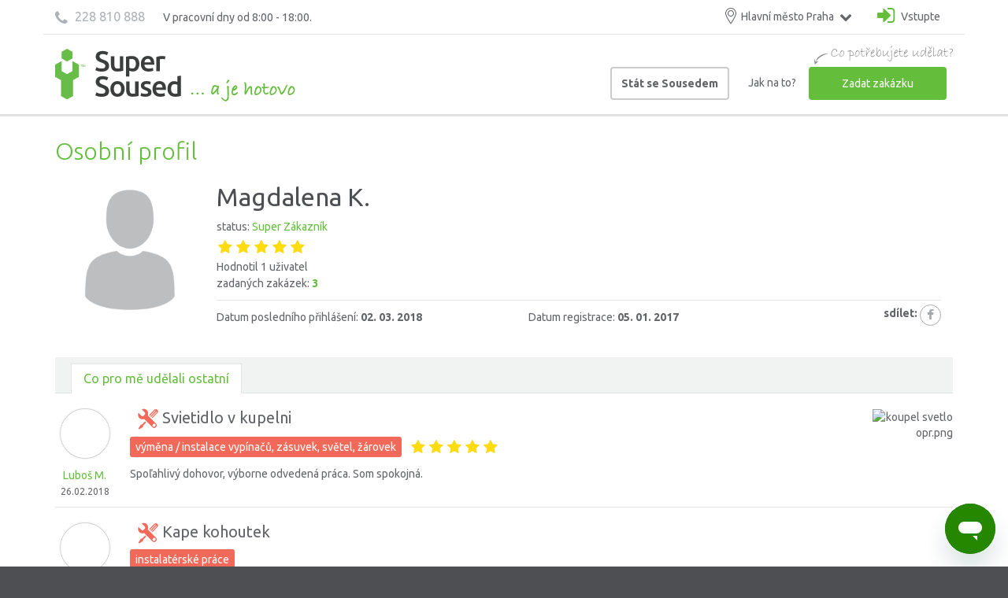

--- FILE ---
content_type: text/html; charset=UTF-8
request_url: https://www.supersoused.cz/public-user/show/14242/magdalena-k
body_size: 49832
content:
<!DOCTYPE html>
<html lang="cs">
    <head>
                <meta charset="UTF-8" />
<meta http-equiv="Content-Type" content="text/html; charset=utf-8" />
<meta name="keywords" content="Super Soused, soused, sousedsk&aacute; pomoc, pomoc, pr&aacute;ce, dom&aacute;c&iacute; pr&aacute;ce, dom&aacute;cnosti, pomůže, dom&aacute;c&iacute;mi, pracemi, aktu&aacute;ln&iacute; nab&iacute;dka, Hodnotil 1 uživatel,  , Osobn&iacute; profil, Super Z&aacute;kazn&iacute;k, V&iacute;ce informac&iacute; o V&aacute;s" />
<meta name="description" content="Zažijte unik&aacute;tn&iacute; službu vz&aacute;jemn&eacute; sousedsk&eacute; pomoci, kter&aacute; spojuje lidi s probl&eacute;mem v dom&aacute;cnosti se zručn&yacute;mi mistry. Je to snadn&eacute;." />
<meta name="robots" content="index, follow" />
<meta property="og:locale" content="cs_CZ" />
<meta property="og:site_name" content="Super Soused" />
<meta property="og:type" content="profile" />
<meta property="og:title" content="Osobn&iacute; profil Magdalena K." />
<meta property="og:description" />
<meta property="og:image" content="https://www.supersoused.czhttps://www.supersoused.cz/bundles/ineedtemplate/images/avatar-customer.png?v1" />

        
        
        <title>Osobní profil Magdalena K. | Insert your base Title</title>

        <meta name="viewport" content="width=device-width, initial-scale=1, minimum-scale=1, maximum-scale=1, user-scalable=no" />
<meta name="include_mode" content="async" />

	
        <link rel="shortcut icon" type="image/x-icon" href="/bundles/ineedtemplate/images/favicon/favicon.ico" />
	<link rel="apple-touch-icon" sizes="57x57" href="/bundles/ineedtemplate/images/favicon/apple-icon-57x57.png">
	<link rel="apple-touch-icon" sizes="60x60" href="/bundles/ineedtemplate/images/favicon/apple-icon-60x60.png">
	<link rel="apple-touch-icon" sizes="72x72" href="/bundles/ineedtemplate/images/favicon/apple-icon-72x72.png">
	<link rel="apple-touch-icon" sizes="76x76" href="/bundles/ineedtemplate/images/favicon/apple-icon-76x76.png">
	<link rel="apple-touch-icon" sizes="114x114" href="/bundles/ineedtemplate/images/favicon/apple-icon-114x114.png">
	<link rel="apple-touch-icon" sizes="120x120" href="/bundles/ineedtemplate/images/favicon/apple-icon-120x120.png">
	<link rel="apple-touch-icon" sizes="144x144" href="/bundles/ineedtemplate/images/favicon/apple-icon-144x144.png">
	<link rel="apple-touch-icon" sizes="152x152" href="/bundles/ineedtemplate/images/favicon/apple-icon-152x152.png">
	<link rel="apple-touch-icon" sizes="180x180" href="/bundles/ineedtemplate/images/favicon/apple-icon-180x180.png">
	<link rel="icon" type="image/png" sizes="192x192"  href="/bundles/ineedtemplate/images/favicon/android-icon-192x192.png">
	<link rel="icon" type="image/png" sizes="32x32" href="/bundles/ineedtemplate/images/favicon/favicon-32x32.png">
	<link rel="icon" type="image/png" sizes="96x96" href="/bundles/ineedtemplate/images/favicon/favicon-96x96.png">
	<link rel="icon" type="image/png" sizes="16x16" href="/bundles/ineedtemplate/images/favicon/favicon-16x16.png">
	<link rel="manifest" href="/bundles/ineedtemplate/images/favicon/manifest.json">
		<link rel="alternate" href="https://www.supersused.sk" hreflang="sk-sk" />
			<meta name="msapplication-config" content="/bundles/ineedtemplate/images/favicon/browserconfig.xml">
	<meta name="msapplication-TileColor" content="#ffffff">
	<meta name="msapplication-TileImage" content="/bundles/ineedtemplate/images/favicon/ms-icon-144x144.png">
	<meta name="theme-color" content="#ffffff">

	<link href='https://fonts.googleapis.com/css?family=Ubuntu:300,400,700,400italic&amp;subset=latin,latin-ext' rel='stylesheet' type='text/css'>

            <link href="/bundles/ineedtemplate/css/print-style.css" rel="stylesheet" media="print" />

	<link rel="stylesheet" href="/bundles/ineedtemplate/css/bootstrap.min.css" />
			<link rel="stylesheet" href="/bundles/ineedtemplate/css/style.cs.css?v=1.1" />
		
		

                    
<script>
    window.dataLayer = window.dataLayer || [];
</script>

<!-- Google Tag Manager -->
<script>(function(w,d,s,l,i){w[l]=w[l]||[];w[l].push({'gtm.start':
            new Date().getTime(),event:'gtm.js'});var f=d.getElementsByTagName(s)[0],
        j=d.createElement(s),dl=l!='dataLayer'?'&l='+l:'';j.async=true;j.src=
        'https://www.googletagmanager.com/gtm.js?id='+i+dl;f.parentNode.insertBefore(j,f);
    })(window,document,'script','dataLayer','GTM-NKKP98');
</script>
<!-- End Google Tag Manager -->

        
                
        
    </head>
    <body>
                
        <div id="wrapper">
            <span id="data-application-settings"
      data-autocomplete-no-result-locale="Žádné výsledky pro"
      ></span>
<header id="header">
    <div id="nav-section" class="stuck">
        <div class="top-help-bar">
    <div class="row">
        <div class="bar-content pull-left">
            <button type="button" title="Zavřít" class="pull-right bar-close">×</button>
                        <div class="bar-title">
                Potřebujete se poradit? <a href="tel:+420228810888">228 810 888</a>
                nebo <a href="mailto:pomoc@supersoused.cz">pomoc@supersoused.cz</a>
            </div>
                    </div>
    </div>
</div>
                <div class="container">
            <div class="row nav-top-wrapper">
                <div class="col-sm-12">
                    <div class="nav-contact-info">
                                                    <a href="tel:+420228810888" class="contact-phone"><i class="fa fa-phone" aria-hidden="true"></i> 228 810 888</a>
                                                <span class="contact-hours">V pracovní dny od 8:00 - 18:00.</span>
                    </div>
                    <nav class="navbar">
                        <ul class="nav navbar-nav navbar-nav-top">
                                <li class="nav-city-selection hidden-sm hidden-xs" id="geolocation-wrapper" data-rel="/geolocation/provide-coordinates" data-is-active="1" data-ajax="true">
        <a class="touchToggleDropdown" href="javascript:void(0)"><i class="myicon-marker2"></i> <span class="city">Hlavní město Praha</span><i class="fa fa-chevron-down hidden-xs hidden-sm"></i></a>
        <ul>
                            <li><a class="active"  href="/geolocation/change-location/3">Hlavní město Praha</a></li>
                                <li><a   href="/geolocation/change-location/4">Jihomoravský kraj</a></li>
                                <li><a   href="/geolocation/change-location/5">Královéhradecký kraj</a></li>
                                <li><a   href="/geolocation/change-location/16">Pardubický kraj</a></li>
                                <li><a   href="/geolocation/change-location/6">Liberecký kraj</a></li>
                                <li><a   href="/geolocation/change-location/7">Olomoucký kraj</a></li>
                                <li><a   href="/geolocation/change-location/8">Moravskoslezský kraj</a></li>
                                <li><a   href="/geolocation/change-location/9">Plzeňský kraj</a></li>
                                <li><a   href="/geolocation/change-location/10">Jihočeský kraj</a></li>
                                <li><a   href="/geolocation/change-location/11">Středočeský kraj</a></li>
                                <li><a   href="/geolocation/change-location/12">Karlovarský kraj</a></li>
                                <li><a   href="/geolocation/change-location/13">Ústecký kraj</a></li>
                                <li><a   href="/geolocation/change-location/14">Vysočina kraj</a></li>
                                <li><a   href="/geolocation/change-location/15">Zlínský kraj</a></li>
                        </ul>
    </li>

    <li class="nav-city-selection hidden-lg hidden-md" id="geolocation-wrapper" data-rel="/geolocation/provide-coordinates" data-is-active="1" data-ajax="true">
        <span class="hidden-lg hidden-md">Lokalita:</span>
        <div class="dropdown-menu-default">
            <a class="btn btn-default-color toggleDropdown" href="javascript:void(0)">Praha <i class="fa fa-chevron-down"></i></a>
            <ul>
                                    <li><a class="active"  href="/geolocation/change-location/3">Hlavní město Praha</a></li>
                                    <li><a   href="/geolocation/change-location/4">Jihomoravský kraj</a></li>
                                    <li><a   href="/geolocation/change-location/5">Královéhradecký kraj</a></li>
                                    <li><a   href="/geolocation/change-location/16">Pardubický kraj</a></li>
                                    <li><a   href="/geolocation/change-location/6">Liberecký kraj</a></li>
                                    <li><a   href="/geolocation/change-location/7">Olomoucký kraj</a></li>
                                    <li><a   href="/geolocation/change-location/8">Moravskoslezský kraj</a></li>
                                    <li><a   href="/geolocation/change-location/9">Plzeňský kraj</a></li>
                                    <li><a   href="/geolocation/change-location/10">Jihočeský kraj</a></li>
                                    <li><a   href="/geolocation/change-location/11">Středočeský kraj</a></li>
                                    <li><a   href="/geolocation/change-location/12">Karlovarský kraj</a></li>
                                    <li><a   href="/geolocation/change-location/13">Ústecký kraj</a></li>
                                    <li><a   href="/geolocation/change-location/14">Vysočina kraj</a></li>
                                    <li><a   href="/geolocation/change-location/15">Zlínský kraj</a></li>
                            </ul>
        </div>
    </li>

                                                            <li class="nav-login">
                                    <a class="popup-login hidden-xs hidden-sm" href="#loginBox">
                                        <i class="fa fa-sign-in"></i> Vstupte
                                    </a>
                                    <a class="popup-login hidden-md hidden-lg btn btn-default" href="#loginBox">
                                        Přihlásit se
                                    </a>
                                </li>
                                <li class="nav-register hidden-md hidden-lg"><a class="btn-default-color btn" href="/user/register">Registrovat se</a></li>
                                                    </ul>
                    </nav>
                                        <!-- popup login -->
                    <div class="login-box popup-box mfp-hide" id="loginBox">
                        <p class="center">Zakázka, kterou zadáte, není závazná až&nbsp;do&nbsp;momentu jejího uhrazení.</p>
<a href="/connect/gplus" class="but-login-google">
    <img src="/bundles/ineedtemplate/images/btn_google_light_normal_ios.svg" width="20px" height="20px"> Přihlásit se přes Google
</a>
<p class="separator"><span>nebo</span></p>
<form action="/user/login_check" method="POST">

    <input type="text" class="form-control" id="username" name="_username" placeholder="E-mail" required="">
    <input type="password" class="form-control" id="password" name="_password" placeholder="Vaše heslo" required="">
    <p class="right">
        <input type="checkbox" name="_remember_me" data-label="Zapamatovat si mě" checked="" >
        <a href="/user/resetting/request">Zapomněli jste heslo?</a>
    </p>
    <button class="btn btn-default" type="submit">Přihlásit se</button>
    <div class="bg-box center">
        Nemáte účet?
        <a class="btn btn-default-color" href="/user/register">Zaregistrujte se!</a>
    </div>
</form>
                    </div>
                    <!-- end popup login -->
                                    </div>
            </div>
            <div class="row">
                <div class="col-sm-12">
                    <a href="/" class="nav-logo"><img src="/bundles/ineedtemplate/images/logo.svg" alt="Super Soused" /></a>

                    <!-- BEGIN MAIN MENU -->
                    <nav class="navbar">
                        <button id="nav-mobile-btn"><i class="fa fa-bars"></i></button>
                        <a href="/work/jak-na-to" id="go-to-feature-panel-box1">Jak na to?</a>

                        <ul class="nav navbar-nav">
                                                            <li><a class="btn btn-default-color btn-border-gray" href="/registration-worker">Stát se Sousedem</a></li>
                            
                                                        <li class="hidden-xs hidden-sm"><a href="/work/jak-na-to">Jak na to?</a></li>

                                                                                    
                            <li class="nav-create-work">
                                <img src="/bundles/ineedtemplate/images/menu-create-work.png" alt="Co potřebujete udělat?">
                                <a class="btn btn-default" href="/work/create" data-mixpanel="tracklink" data-mixpanel-href="/mixpanel-tracklink/" data-mixpanel-event="Link to create work" data-mixpanel-properties="{'_logged': 'true', 'Click button' : 'Menu'}">Zadat zakázku</a>
                            </li>

                        </ul>
                    </nav>
                    <!-- END MAIN MENU -->
                </div>
            </div>
        </div>
    </div>
</header>


            
    <div class="content">
        <section class="user-profile-wrapper other-user">
            <div class="container">
                <div class="row user-profile">

                    <div class="main-content col-sm-12">
                        <div>
                            <div class="header main-header clearfix">
                                <h1>Osobní profil</h1>

                                                                                                                                                                                                                                                                    
                            </div>
                            <div class="agent-detail clearfix">
                                <div class="image col-lg-2 col-sm-3 col-xs-4">
                                                                                                                                                            <img src="/bundles/ineedtemplate/images/avatar-customer.png" alt="Profilová fotografie - není k dispozici" />
                                                                                                            </div>

                                <div class="info col-lg-10 col-sm-9 col-xs-8">
                                    <header>
                                        <h2>Magdalena K.</h2>
                                                                            </header>
                                    <div class="profile-top-section clearfix row">
                                        <div class="col-xs-12 col-sm-12 col-md-8">
                                            <div class="clearfix row">
                                                                                                                                                                                    <div class="rating-col col-xs-12 col-sm-6 col-md-6">
                                                    <a class="scroll" href="#tabs" data-href="reference-offer">
    status: <span class="color">Super Zákazník</span><br>
    <input value="5" type="number" class="show-rating" data-symbol="&#xf005; " disabled="" autocomplete="off" /><span class="reviews-text">Hodnotil 1 uživatel</span>
    <br>
    zadaných zakázek: <span class="bold color">3</span>
</a>
                                                </div>
                                                                                        </div>
                                        </div>
                                                                            </div>

                                    <div class="profile-statistic clearfix">
                                        <ul>
                                            <li>Datum posledního přihlášení: <span class="bold">02. 03. 2018</span></li>
                                        </ul>
                                        <ul class="right">
                                            <li>Datum registrace: <span class="bold">05. 01. 2017</span></li>
                                        </ul>
                                    </div>

                                    <div class="share-social">
                                        <span class="bold">sdílet:</span>
                                        <ul class="social-networks">
                                            <li><a class="btn-share" href="http://www.facebook.com/sharer.php?u=http://www.supersoused.cz/public-user/show/14242/magdalena-k" target="_blank" rel="nofollow"><i class="fa fa-facebook"></i></a></li>
                                        </ul>
                                    </div>
                                </div>
                            </div>
                                                    </div>
                        <ul class="nav nav-tabs" id="tabs">
                                                        <li class="active"><a href="#reference-offer" data-toggle="tab">Co pro mě udělali ostatní</a></li>
                        </ul>
                        <div class="tab-content">
                                                        <div id="reference-offer" class="tab-pane active">

                                                                    <ul class="services-provided">
                                                                                                                                                                                        <li class="clearfix" id="reference-offer__14462" data-identity="montage">
        <div class="author">
                                                    <a href="http://www.supersoused.cz/public-user/show/24998/lubos-m">
                <div class="face" style="background-image: url('/uploads/media/default/0001/27/thumb_26763_default_small.jpeg');"></div>
                <span class="name">Luboš M.</span>
            </a>
			<span class="date">26.02.2018</span>
        </div>
        <div class="service-info" data-id="14787">
            <div class="service-header">
                <h3>
                    <i class="myicon-type-montage"></i> Svietidlo v kupelni
                </h3>
                <span class="service-type montage">výměna / instalace vypínačů, zásuvek, světel, žárovek</span>

                <div class="ratings">
                    <input value="5" type="number" class="show-rating" data-symbol="&#xf005; " disabled="" autocomplete="off" />
                </div>
            </div>
            <div class="service-description">
                Spoľahlivý dohovor, výborne odvedená práca. Som spokojná.
            </div>
        </div>

        <div class="service-foto" data-id="14462">
                            <div class="property-gallery">
                                    <div class="item" data-target="media-17875">
                        <a href="/uploads/media/rating/0001/18/f227ca04ffd68f9c3880934c6a17d4062aab68fe.png" data-gal="lightbox[gallery14462]"
                           title="koupel svetlo opr.png"><span class="btn btn-default">+</span></a>
                        
<img title="koupel svetlo opr.png" alt="koupel svetlo opr.png" width="130" height="130" src="/uploads/media/rating/0001/18/thumb_17875_rating_small.png" />
                    </div>
                                </div>
                                </div>
		<div class="edit-foto-box clearfix col-md-12" id="addRatingPhotos14462" data-id="14462"></div>
    </li>

                                                                                                                                                                                                                                    <li class="clearfix" id="15398">
        <div class="author">
                                                    <a href="http://www.supersoused.cz/public-user/show/7813/petr-t">
                <div class="face" style="background-image: url('/uploads/media/default/0001/05/thumb_4749_default_small.jpeg');"></div>
                <span class="name">Petr T.</span>
            </a>
			<span class="date">05.01.2017</span>
        </div>
        <div class="service-info" data-id="8014">
            <div class="service-header">
                <h3>
                    <i class="myicon-type-montage"></i> Kape kohoutek
                </h3>
                <span class="service-type montage">instalatérské práce</span>

                <div class="ratings"></div>
            </div>
            <div class="service-description"></div>
        </div>
    </li>

                                                                                                                        </ul>
                                                            </div>
                        </div>
                    </div>

                </div>


            </div>
        </section>
    </div>


            <div id="scroll-top" class="hidden-lg hidden-md">
                <i class="fa fa-chevron-up"></i>
            </div>
        </div>
		<footer id="footer">
    <div id="footer-top" class="container">
        <div class="row">
	<div class="col-sm-12">
		<div class="blocks-in col-md-9 col-sm-12">
			<div class="row footer-blocks">
				<div class="block col-md-4 col-sm-6 col-xs-12" style="min-height: 225px;">
					<h3>Zjistěte víc</h3>
					<ul class="footer-link">
			<li class="first">
			<a href="/jak-super-soused-funguje" >Jak Super Soused funguje?</a>
		</li>
			<li >
			<a href="/chci-byt-supersoused" >Jak se stát Super Sousedem?</a>
		</li>
			<li >
			<a href="/casto-kladene-otazky" >Často kladené otázky</a>
		</li>
			<li >
			<a href="http://blog.supersoused.cz/" >Blog</a>
		</li>
			<li >
			<a href="/supersoused-partner" >Pro firmy</a>
		</li>
	</ul>

				</div>
				<div class="block col-md-4 col-sm-6 col-xs-12" style="min-height: 225px;">
					<h3>SuperSoused.cz</h3>
					<ul class="footer-link">
			<li class="first">
			<a href="/garance-platby" >Garance platby</a>
		</li>
			<li >
			<a href="/reseni-problemu-a-reklamaci" >Řešení problému a reklamací</a>
		</li>
			<li >
			<a href="/napsali-o-nas" >Napsali o nás</a>
		</li>
			<li >
			<a href="/zasady-zpracovani-osobnich-udaju" >Zásady zpracování osobních údajů</a>
		</li>
			<li >
			<a href="/mimosoudni-reseni-sporu" >Mimosoudní řešení sporů</a>
		</li>
	</ul>

                    <ul class="footer-link">
                        <li class="first">
                            <a href="/stranky/cookies-info">Nastavení souborů cookies</a>
                        </li>
                    </ul>
				</div>
				<div class="block col-md-4 col-sm-6 col-xs-12 contact-box" style="min-height: 225px;">
					    <h3>Kontakt</h3>
<div>
<p>Supersoused.cz s.r.o.</p>

<ul>
	<li>Úvoz 173/18, 586 01 Jihlava</li>
	<li><a href="/spravy/contact">kontaktní formulář</a></li>
	<li><a href="mailto:pomoc@supersoused.cz">pomoc@supersoused.cz</a></li>
</ul>
</div>

				</div>
				<div class="block col-sm-4 col-xs-12 where-working">
					<h3>Kde pracují Super Sousedé</h3>
					        <ul>
    <li class="dropdown-menu-custom dark-dropdown-menu" >
        <div>
            <a class="btn btn-default-color touchToggleDropdown dropdown-toggle icon-flag-cs"  href="javascript:void(0)">Česká republika<i class="fa fa-chevron-down "></i></a>
            <ul>
                <li><a class="icon-flag-cs active"
                        href="javascript:void(0)">Česká republika</a></li>
                <li><a class="icon-flag-sk "
                        href="https://www.supersused.sk">Slovenská republika</a></li>
            </ul>
        </div>
    </li>


		<li><a href="/geolocation/change-location/3?backRoute=home_page">Hlavní město Praha</a></li>
		<li><a href="/geolocation/change-location/4?backRoute=home_page">Jihomoravský kraj</a></li>
		<li><a href="/geolocation/change-location/5?backRoute=home_page">Královéhradecký kraj</a></li>
		<li><a href="/geolocation/change-location/16?backRoute=home_page">Pardubický kraj</a></li>
		<li><a href="/geolocation/change-location/6?backRoute=home_page">Liberecký kraj</a></li>
		<li><a href="/geolocation/change-location/7?backRoute=home_page">Olomoucký kraj</a></li>
		<li><a href="/geolocation/change-location/8?backRoute=home_page">Moravskoslezský kraj</a></li>
		<li><a href="/geolocation/change-location/9?backRoute=home_page">Plzeňský kraj</a></li>
		<li><a href="/geolocation/change-location/10?backRoute=home_page">Jihočeský kraj</a></li>
		<li><a href="/geolocation/change-location/11?backRoute=home_page">Středočeský kraj</a></li>
		<li><a href="/geolocation/change-location/12?backRoute=home_page">Karlovarský kraj</a></li>
		<li><a href="/geolocation/change-location/13?backRoute=home_page">Ústecký kraj</a></li>
		<li><a href="/geolocation/change-location/14?backRoute=home_page">Vysočina kraj</a></li>
		<li><a href="/geolocation/change-location/15?backRoute=home_page">Zlínský kraj</a></li>
	</ul>
				</div>
				<div class="block col-sm-8 col-xs-12 favorit-skills">
					<h3>Nejoblíbenější služby našich Super Sousedů</h3>
					<ul>
						<li><a href="/work/create/opravy-v-domacnosti-a-montaz">Hodinový manžel</a></li>
						<li><a href="/work/create/vrtani">Vrtání</a></li>
						<li><a href="/work/create/instalaterske-prace">Instalatérské práce</a></li>
						<li><a href="/work/create/uklid-a-domaci-prace">Pravidelný úklid</a></li>
						<li><a href="/work/create/uklid-a-domaci-prace">Domácí práce</a></li>
						<li><a href="/work/create/drobne-stavebni-prace">Drobné stavební práce</a></li>
						<li><a href="/work/create/upravy-a-prestavby-v-domacnosti">Přestavby a opravy</a></li>
						<li><a href="/work/create/zahradni-prace-a-udrzba-okolo-domu">Zahradnické práce</a></li>
						<li><a href="/work/create/stehovani--preprava--vyklizeni">Přeprava a stěhování</a></li>
						<li><a href="/work/create/technicka-pomoc-s-pc-a-spotrebici">Pomoc se spotřebiči a IT</a></li>
					</ul>
				</div>
			</div>
		</div>
		<div class="block col-md-3 col-sm-12">
			<h3>Připojte se k nám</h3>

			            	<div class="fb-page" data-href="https://www.facebook.com/supersoused" data-width="500" data-small-header="true" data-adapt-container-width="true" data-hide-cover="false" data-show-facepile="true"><div class="fb-xfbml-parse-ignore"><blockquote cite="https://www.facebook.com/supersoused"><a href="https://www.facebook.com/supersoused">Super Soused</a></blockquote></div></div>
			
            <ul class="social-networks">
				<li><a target="_blank" href="https://www.facebook.com/supersoused"><i class="fa fa-facebook"></i></a></li>
                				<li><a target="_blank" href="https://twitter.com/SuperSoused"><i class="fa fa-twitter"></i></a></li>
				                			</ul>
            

            		</div>
    </div>
</div>

    </div>
    <div id="copyright" class="container">
        <div class="container">
    <div class="row">
        <div class="col-sm-12">
            Copyright
            <img class="logo-footer" src="/bundles/ineedtemplate/images/logo-gray.svg" alt="Super Soused" />
        </div>
                	                        </div>
</div>
    </div>
    </footer>


                    <div class="web-support-wrapper lachat">
                <div id='laPlaceholder'></div>
            </div>
        
        
        
            <!-- IE6-8 support of HTML5 elements -->
        <!--[if lt IE 9]>
          <script src="http://html5shim.googlecode.com/svn/trunk/html5.js"></script>
    <![endif]-->

            <script type="text/javascript">
                    </script>
    

    <script src="/bundles/ineedtemplate/js/hinclude.js"></script>
    <script src="/bundles/ineedtemplate/js/modernizr-2.8.1.min.js"></script>
    <script src="/bundles/ineedtemplate/js/common.js"></script>
    <script src="/bundles/ineedtemplate/js/owl.carousel.min.js"></script>
    <script src="/bundles/ineedtemplate/js/bootstrap-checkbox.js"></script>
    <script src="/bundles/ineedtemplate/js/jquery.smooth-scroll.js"></script>
    <script src="/bundles/ineedtemplate/js/harvey.js"></script>
    <script src="/bundles/ineedtemplate/js/mobile-detect.min.js"></script>
    <script src="/bundles/ineedtemplate/js/scripts.js"></script>
    <script src="/bundles/ineedtemplate/js/myscripts.js?v=1.1"></script>
    <script src="/bundles/ineedgeolocation/js/invoke-geolocation.js"></script>
    <script src="/bundles/ineedtemplate/js/asynch-loader.js"></script>
    <script src="/bundles/ineedwork/js/validation.js"></script>
    <script src="/bundles/ineedtemplate/js/propose-form-switcher.js"></script>
    <script src="/bundles/ineedtemplate/js/jquery-ui.min.js"></script>
<script>
    function readURL(input) {
        if (input.files && input.files[0]) {
            var reader = new FileReader();
            var retval = $(document).trigger("ineed:file:open", $("#profile_picture").val()).data("retval");

            if (true == retval) {
                reader.onload = function (e) {
                    $('#image-preview')
                            .attr('src', e.target.result)
                            .width(100)
                            .height(100);
                };

                reader.readAsDataURL(input.files[0]);
            }
        }
    }

    function openBrowser() {
        if (jQuery.browser.msie) {
            // let users click on the file field
            $('#register').dialog();
        }
        else {
            // open the filepicker automatically in other browsers
            $('#identity input[type=file]').click();
        }
    }

</script>                <script src="/bundles/ineedtemplate/js/locales/jquery.magnific-popup.cs.js"></script>
    
                                            
    <script type="text/javascript">

            // my prompt using ajax
        $(document).on("ineed:myprompt-ajax:init", function(e, selector) {
            if($(selector).length){
                $(selector).magnificPopup({
                    type: 'ajax',
                    preloader: true,
                    tLoading: 'Načítám...'
                });
            }
        });

		$(document).ready( function() {
            let additionalData = {};
            let eventName = null;

            window.dataLayer = window.dataLayer || [];

            if (eventName != null) {
                dataLayer.push({'event': eventName, ...additionalData})

                            }

			$('*[data-hx-root-name]').on('hinclude_content_set', function(){
				var hxRootName = $(this).data('hx-root-name');
				var hxContent = $(this).text();
				$('*[data-hx-name="'+hxRootName+'"]:not(.include_200)').text(hxContent);
			});

            // cookies panel
            /*if($.cookie('cookies-allowed') != "1"){
                $('#cookies-information').show();
                $(document).trigger('set-bottom-elements');
                $(window).resize(function(){
                    $(document).trigger('set-bottom-elements');
                });
			}
            $('#allow-cookies-button').on('click', function(){
				$('#cookies-information').hide();
				$.cookie('cookies-allowed', '1', { expires: 365*5, path: '/' });
                $(document).trigger('set-bottom-elements');
			});*/


            var md = new MobileDetect(window.navigator.userAgent);

			if (Modernizr.touch) {
				$('body').addClass('touch');
                // fix bug old iOS fixed header on input focus
                if(md.is('iOS')){
                    if(md.version('iOS') < 8 || md.userAgent() != 'Safari' ){
                        var $body = jQuery('body');
                        $(document)
                        .on('focus', 'input, textarea', function() {
                            $body.addClass('fixfixed');
                        })
                        .on('blur', 'input, textarea', function() {
                            $body.removeClass('fixfixed');
                        });
                    }
                }
			} else {
				$('body').addClass('no-touch');
			}

            // nav dropdown toggle
            Harvey.attach('screen and (min-width:992px)', {
				setup: function(){
                    $('.touchToggleDropdown').click(function(){
                        //neplati pre .dropdown-menu-custom
                        if($(this).parents('li').hasClass('dropdown-menu-custom')) {
                            return $(this);
                        }

                        $(this).parents('li').toggleClass('hover').find('.fa').toggleClass('fa-chevron-down fa-chevron-up');
                        if (Modernizr.touch) {
                            $(this).next('ul').fadeToggle(300);
                        }
                    });
                }
            });

            //custom dropdown on touch devices
            $('.dropdown-menu-custom .touchToggleDropdown').click(function(){
                $(this).parents('li').toggleClass('hover').find('.fa').toggleClass('fa-chevron-down fa-chevron-up');
                if (Modernizr.touch) {
                    $(this).next('ul').fadeToggle(300);
                }
            });

            $(document).click(function (e) {
                var dropdown = $("#nav-section .my-account");
                if (!dropdown.is(e.target) && dropdown.has(e.target).length == 0 && dropdown.hasClass('hover')) {
                    dropdown.removeClass('hover').find('.fa').toggleClass('fa-chevron-down fa-chevron-up');
                    if (Modernizr.touch) {
                        dropdown.find('ul').fadeOut(300);
                    }
                }
                var dropdown = $("#nav-section .nav-city-selection");
                if (!dropdown.is(e.target) && dropdown.has(e.target).length == 0 && dropdown.hasClass('hover')) {
                    dropdown.removeClass('hover');
                    if (Modernizr.touch) {
                        dropdown.find('ul').fadeOut(300);
                    }
                }

                //dropdown-menu-custom (footer dropdown countries)
                var dropdown = $(".dropdown-menu-custom");
                var dropdownActiveItem = $(".dropdown-menu-custom ul li a.active");
                if (!dropdown.is(e.target) && dropdown.has(e.target).length == 0 && dropdown.hasClass('hover')) {
                    dropdown.removeClass('hover');
                    if (Modernizr.touch) {
                        dropdown.find('ul').fadeOut(300);
                    }

                    //set arrowicon to default
                    dropdown.find('.fa').toggleClass('fa-chevron-down fa-chevron-up');
                }
                //click on active item - hide menu
                else if (dropdownActiveItem.is(e.target)) {
                    //set menu to hidden
                    $('.no-touch li.dropdown-menu-custom ul').addClass('clicked');
                    dropdown.removeClass('hover');

                    //set arrowicon to default
                    if(dropdown.find('.fa').hasClass('fa-chevron-up')) {
                        dropdown.find('.fa').toggleClass('fa-chevron-down fa-chevron-up');
                    }
                    //touch devices hide
                    if (Modernizr.touch) {
                        dropdown.find('ul').fadeOut(300);
                    }
                }

            });

            $(document).ready(function(){
                var dropdown = $(".dropdown-menu-custom");

                //reset dropdown hover action
                dropdown.hover(function(){
                    $(this).find('ul.clicked').removeClass('clicked');
                });
            });

			// initialize promo app banneru, pokud neni vypnuty
			
			$('#promo-app').on('click', '.banner-close', function(){
				$('body').removeClass('is-promo-app');
				$.cookie('promoApp', 'canceled', { expires: 7 });
			});


			// jump to first invalid input
			$('input, select').on('invalid', scrollToInvalid);

			// validace formularu (pokud nefunguje html5 validace - safari)
			$(document).on("submit", "form", function(e) {
				$( this ).find( ".error-text" ).not('.custom-required').remove();
				if ( this.checkValidity && !this.checkValidity() ) {
					var invalidItems = $( this ).find( ":invalid" );
					invalidItems.first().focus();
					invalidItems.each(function(){
						if($( this ).is('select')){
							$( this ).next().after('<div class="error-text">Vyberte položku ze seznamu.</div>');
						} else {
							if($( this ).is('input:not([type="checkbox"])')){
								$( this ).after('<div class="error-text">Tato položka je chybně vyplněna.</div>');
							}
						}
					});
					e.preventDefault();
					return false;
				}
			});

            // scroll top arrow
            Harvey.attach('screen and (max-width:991px)', {
				on: function(){
                    $(window).scroll(function() {
                        if ($(this).scrollTop() > 100) {
                            $('#scroll-top').fadeIn();
                        } else {
                            $('#scroll-top').fadeOut();
                        }
                    });
                    $('#scroll-top').click(function(){
                        $("html, body").animate({ scrollTop: 0 }, "slow");
                    });
				}
			});

            // spracovanie assynchronnych volani na dotahovanie dat
            var asynchLoader = new AsynchronousDataLoadManager({
                serverUrl: '/asynch-loader/'
            });
            asynchLoader.call();
		});

		// jump to first invalid input
		function scrollToInvalid() {
			// Height of your nav bar plus a bottom margin
			var navHeight = 80;
			// Offset of the first input element minus your nav height
			var invalid_el = $('input:invalid, select:invalid, textarea:invalid').addClass('error').first().offset().top - navHeight;

			// If the invalid element is already within the window view, return true. If you return false, the validation will stop.
			if ( invalid_el > (window.pageYOffset) && invalid_el < (window.pageYOffset + window.innerHeight - navHeight) ) {
			  return true;
			} else {
			  // If the first invalid input is not within the current view, scroll to it.
			  $('html, body').scrollTop(invalid_el);
			}
		}

                $(document).ready(function() {
                    // var customer work create agreement VOP
                    var helpOtherPopup = $('#popup_help_other');
                    var customerAgreement = $('#popup_customer_agreement');
                    var getVerifiedPopup = $('#popup_get_verified');
                    var getVerifiedPopupIkea = $('#popup_get_verified_ikea');
                    var documentVerification = $('#popup_document_verification');
                    // var newServicesPopup = $('#newservices');
                    var $pollFormPopup = $('#popup-form');
                    // var newFixOffer = $('#newfixoffer');
                    var christmasPopup = $('#popup_christmas');
                    var phoneLineHolidayPopup = $('#popup_phone_line_holiday');
                    // var paymentCardAlertPopup = $('#popup_payment_card_alert');
                    var invoiceDataPopup = $('[id^=popup_customer_invoice]');
                    var emailVerification = $('[id^=popup_verification_email]');
                    if (invoiceDataPopup.length > 0) {
                        $.magnificPopup.open({
                            items: {
                                src: $('[id^=popup_customer_invoice]')
                            },
                            type: 'inline',
                            callbacks: {},
                            showCloseBtn: true,
                            closeOnBgClick: true,
                            enableEscapeKey: true
                        });
                    } else if (helpOtherPopup.length > 0) {
                        $.magnificPopup.open({
                            items: {
                                src: $('#popup_help_other')
                            },
                            type: 'inline',
                            callbacks: {},
                            showCloseBtn: true,
                            closeOnBgClick: false,
                            enableEscapeKey: true
                        });
                    } else if (emailVerification.length > 0) {
                        $.magnificPopup.open({
                            items: {
                                src: $('#popup_verification_email')
                            },
                            type: 'inline',
                            callbacks: {},
                            showCloseBtn: false,
                            closeOnBgClick: false,
                            enableEscapeKey: false
                        });
                    } else if (customerAgreement.length > 0) {
                        $.magnificPopup.open({
                            items: {
                                src: $('#popup_customer_agreement')
                            },
                            type: 'inline',
                            callbacks: {},
                            showCloseBtn: false,
                            closeOnBgClick: false,
                            enableEscapeKey: false
                        });
                    } else if (getVerifiedPopup.length > 0) {
                        $.magnificPopup.open({
                            items: {
                                src: $('#popup_get_verified')
                            },
                            type: 'inline',
                            callbacks: {},
                            showCloseBtn: false,
                            closeOnBgClick: false,
                            enableEscapeKey: false
                        });
                    } else if (getVerifiedPopupIkea.length > 0) {
                        $.magnificPopup.open({
                            items: {
                                src: $('#popup_get_verified_ikea')
                            },
                            type: 'inline',
                            callbacks: {},
                            showCloseBtn: false,
                            closeOnBgClick: false,
                            enableEscapeKey: false
                        });
                    } else if (documentVerification.length > 0) {
                      $.magnificPopup.open({
                        items: {
                          src: $('#popup_document_verification')
                        },
                        type: 'inline',
                        callbacks: {},
                        showCloseBtn: true,
                        closeOnBgClick: true,
                        enableEscapeKey: true
                      });
                    } else if (christmasPopup.length > 0) {
                        $.magnificPopup.open({
                            items: {
                                src: $('#popup_christmas')
                            },
                            type: 'inline',
                            callbacks: {}
                        });
                    } else if (phoneLineHolidayPopup.length > 0) {

                        $.magnificPopup.open({
                            items: {
                                src: $('#popup_phone_line_holiday')
                            },
                            type: 'inline',
                            callbacks: {}
                        });
                    }
                                                            else if ($pollFormPopup.length > 0) {
                        $.magnificPopup.open({
                            items: {
                                src: $pollFormPopup
                            },
                            type: 'inline',
                            showCloseBtn: false,
                            closeOnBgClick: false,
                            enableEscapeKey: false,
                            callbacks: {
                            }
                        });
                    }
                    
                    //Detekcia iphone/ipad
                    var userAgent = window.navigator.userAgent;
                    if (userAgent.match(/iPad/i) || userAgent.match(/iPhone/i)) {
                        $('body').addClass('mobile-safari');
                    }


                });

                                var userName = false;
                var userHasWorks = false;
                var workWithPropose = false;
                var isActiveWork = false;
                    </script>

                <script id="ze-snippet" src="https://static.zdassets.com/ekr/snippet.js?key=58425932-bb36-4999-b877-0beebe5ccb4e"> </script>
        <script type="text/javascript">
            window.zESettings = {
                webWidget: {
                    chat: {
                        title: {
                            '*': 'Napište nám!'
                        }
                    },
                    launcher: {
                        chatLabel: {
                            '*': 'Napište nám'
                        }
                    },
                    chat: {
                        prechatForm: {
                            greeting: {
                                '*': 'Kliknutím na tlačítko "Zahájit chat" souhlasíte se Zásadami zpracování osobních údajů. ',
                            }
                        }
                    }
                }
            };
        </script>
    


				
    <script src="/bundles/ineedtemplate/js/ammap.js"></script>
    <script>
        $(document).ready(function() {
            // myScripts.initPraha(false);
            // myScripts.initBrno(false);
            // myScripts.initOstrava(false);
            // myScripts.initPlzen(false);
            // myScripts.initLiberec(false);
            // myScripts.initOlomouc(false);
            // myScripts.initHradecpardubice(false);
            // myScripts.initBratislava(false);

            $('.rating a').on('click', function() {
                var href = $(this).data('href');
                $('#tabs a[href="#' + href + '"]').trigger('click');
            });

            // otvori dany tab podla hashu, ten musi mat ID taboveho bloku
            var url_hash = document.location.href.split('#')[1];
            var open_tab = show_service = null;
            if (typeof url_hash != 'undefined') {
                // pozreme ci sa ma prist ku danej praci, ta sa oddeluje cez 2x _, cize __
                if (url_hash.indexOf('__') !== -1) {
                    open_tab = url_hash.split('__')[0];
                    show_service = url_hash.split('__')[1];
                } else {
                    // len tab
                    open_tab = url_hash;
                }

                // otvorime tab, pokial taky existuje
                if ($('#' + open_tab).length > 0) {
                    $('ul#tabs li a[href="#' + open_tab + '"]').click();
                }

                // ked existuje id tabu posunieme sa k nemu a otvorime ho
                if ($('.service-info[data-id="' + show_service + '"]').length > 0) {
                    $('html, body').animate({
                        scrollTop: $('.service-info[data-id="' + show_service + '"]').offset().top - $('header #nav-section').height()
                    }, 100, 'swing');
                }
            }

            // filter rankov pre skill groupu
            $('#type_work').change(function(){
                var identity = $(this).find("option:selected").attr('class');

                $('#reference ul.services-provided li').show();

                if ( typeof identity == 'undefined' ) {
                    return;
                }

                $('#reference ul.services-provided li').hide();
                $('#reference ul.services-provided li[data-identity="' + identity + '"]').show();
            });

            // filter podla datumu asc/desc
            $('#sort_work').change(function(){
                var list = $('#reference ul.services-provided');
                var listItems = list.children('li');
                list.append(listItems.get().reverse());
            });
        });
    </script>



                        
                                
                
                                        
                        
                        
                
                
                
                        
                        
                    
<!-- Google Tag Manager (noscript) -->
<noscript><iframe src="https://www.googletagmanager.com/ns.html?id=GTM-NKKP98"
                  height="0" width="0" style="display:none;visibility:hidden"></iframe></noscript>
<!-- End Google Tag Manager (noscript) -->

    </body>
</html>


--- FILE ---
content_type: text/css
request_url: https://www.supersoused.cz/bundles/ineedtemplate/css/style.cs.css?v=1.1
body_size: 545088
content:
@font-face {
	font-family: 'myicon';
	src:url('../fonts/myicon.eot?veonvs');
	src:url('../fonts/myicon.eot?veonvs#iefix') format('embedded-opentype'),
		url('../fonts/myicon.woff?veonvs') format('woff'),
		url('../fonts/myicon.ttf?veonvs') format('truetype'),
		url('../fonts/myicon.svg?veonvs#myicon') format('svg');
	font-weight: normal;
	font-style: normal;
}

[class^="myicon-"], [class*=" myicon-"] {
	font-family: 'myicon';
	speak: none;
	font-style: normal;
	font-weight: normal;
	font-variant: normal;
	text-transform: none;
	line-height: 1;
	vertical-align:middle;

	/* Better Font Rendering =========== */
	-webkit-font-smoothing: antialiased;
	-moz-osx-font-smoothing: grayscale;
}

.myicon-clock:before {
    content: "\e600";
}
.myicon-mobile:before {
    content: "\e601";
}
.myicon-offer:before {
    content: "\e602";
}
.myicon-register:before {
    content: "\e603";
}
.myicon-review:before {
    content: "\e604";
}
.myicon-type-cleaning:before {
    content: "\e605";
}
.myicon-type-garden:before {
    content: "\e606";
}
.myicon-type-montage:before {
    content: "\e607";
}
.myicon-helper:before {
    content: "\e608";
}
.myicon-satisfaction:before {
    content: "\e609";
}
.myicon-calendar:before {
    content: "\e60a";
}
.myicon-next-step:before {
    content: "\e60b";
}
.myicon-folder:before {
    content: "\e60c";
}
.myicon-camera:before {
    content: "\e60d";
}
.myicon-facebook-box:before {
    content: "\e60e";
}
.myicon-googleplus-box:before {
    content: "\e60f";
}
.myicon-type-technology:before {
    content: "\e610";
}
.myicon-type-migration:before {
    content: "\e611";
}
.myicon-type-handicraft:before {
    content: "\e612";
}
.myicon-check:before {
    content: "\e613";
}
.myicon-identity-card:before {
    content: "\e614";
}
.myicon-done:before {
    content: "\e615";
}
.myicon-app-store:before {
    content: "\e616";
}
.myicon-google-play:before {
    content: "\e617";
}
.myicon-trash-can:before {
    content: "\e618";
}
.myicon-file-jpg:before {
    content: "\e619";
}
.myicon-calendar2:before {
    content: "\e61a";
}
.myicon-clock2:before {
    content: "\e61b";
}
.myicon-popup:before {
    content: "\e61c";
}
.myicon-envelope:before {
    content: "\e61d";
}
.myicon-euro:before {
    content: "\e61e";
}
.myicon-star:before {
    content: "\e61f";
}
.myicon-umbrella:before {
    content: "\e620";
}
.myicon-worker:before {
    content: "\e621";
}
.myicon-bulb:before {
    content: "\e622";
}
.myicon-query:before {
    content: "\e623";
}
.myicon-cakam:before {
    content: "\e624";
}
.myicon-reklamacia:before {
    content: "\e625";
}
.myicon-reklamacia-done:before {
    content: "\e626";
}
.myicon-cancel:before {
    content: "\e627";
}
.myicon-hex-alert:before {
    content: "\e628";
}
.myicon-hex-success:before {
    content: "\e629";
}
.myicon-open:before {
    content: "\e62a";
}
.myicon-user:before {
    content: "\e62b";
}
.myicon-authentication:before {
    content: "\e62c";
}
.myicon-crown:before {
    content: "\e62d";
}
.myicon-calculator:before {
    content: "\e62e";
}
.myicon-document:before {
    content: "\e62f";
}
.myicon-certainty:before {
    content: "\e630";
}
.myicon-marker:before {
    content: "\e800";
}
.myicon-loupe:before {
    content: "\e801";
}
.myicon-link:before {
    content: "\e802";
}
.myicon-facebook:before {
    content: "\e803";
}
.myicon-apartment:before {
    content: "\e804";
}
.myicon-play-video:before {
    content: "\e900";
}
.myicon-marker2:before {
    content: "\e901";
}
.myicon-washer:before {
    content: "\e902";
}
.myicon-home:before {
    content: "\e903";
}
.myicon-spray:before {
    content: "\e904";
}
.myicon-hourglass:before {
    content: "\e905";
}
.myicon-mobile-simple:before {
    content: "\e906";
}
.myicon-send-mail:before {
    content: "\e907";
}
.myicon-unknown-worker:before {
    content: "\e908";
}
.myicon-settings:before {
    content: "\e909";
}
.myicon-ratings:before {
    content: "\e90a";
}
.myicon-work:before {
    content: "\e90b";
}
.myicon-play-video2:before {
    content: "\e90c";
}
.myicon-type-seniors:before, .myicon-type-help:before {
    content: "\e90d";
}
.myicon-type-car-repair:before {
    content: "\e90e";
}
.myicon-type-pets:before {
    content: "\e90f";
}
.myicon-desktop:before {
    content: "\e910";
}
.myicon-furniture:before {
    content: "\e920";
}
.myicon-furniture-color:before {
    content: "\e911";
}
.myicon-box:before {
    content: "\e922";
}
.myicon-cash-locked:before {
    content: "\e921";
}
.myicon-select:before {
    content: "\e912";
}
.myicon-proposes:before {
    content: "\e913";
}
.myicon-call:before {
    content: "\e914";
}
.myicon-furniture-bedroom:before {
    content: "\e917";
}
.myicon-furniture-2:before {
    content: "\e918";
}
.myicon-mirror:before {
    content: "\e956";
}
.myicon-bed:before {
    content: "\e919";
}
.myicon-sofa:before {
    content: "\e933";
}
.myicon-table:before {
    content: "\e925";
}
.myicon-cooperation:before {
    content: "\e915";
}
.myicon-cash-desk:before {
    content: "\e916";
}

/*!
 *  Font Awesome 4.1.0 by @davegandy - http://fontawesome.io - @fontawesome
 *  License - http://fontawesome.io/license (Font: SIL OFL 1.1, CSS: MIT License)
 */@font-face{font-family:'FontAwesome';src:url('../fonts/fontawesome-webfont.eot?v=4.1.0');src:url('../fonts/fontawesome-webfont.eot?#iefix&v=4.1.0') format('embedded-opentype'),url('../fonts/fontawesome-webfont.woff?v=4.1.0') format('woff'),url('../fonts/fontawesome-webfont.ttf?v=4.1.0') format('truetype'),url('../fonts/fontawesome-webfont.svg?v=4.1.0#fontawesomeregular') format('svg');font-weight:normal;font-style:normal}.fa{display:inline-block;font-family:FontAwesome;font-style:normal;font-weight:normal;line-height:1;-webkit-font-smoothing:antialiased;-moz-osx-font-smoothing:grayscale}.fa-lg{font-size:1.33333333em;line-height:.75em;vertical-align:-15%}.fa-2x{font-size:2em}.fa-3x{font-size:3em}.fa-4x{font-size:4em}.fa-5x{font-size:5em}.fa-fw{width:1.28571429em;text-align:center}.fa-ul{padding-left:0;margin-left:2.14285714em;list-style-type:none}.fa-ul>li{position:relative}.fa-li{position:absolute;left:-2.14285714em;width:2.14285714em;top:.14285714em;text-align:center}.fa-li.fa-lg{left:-1.85714286em}.fa-border{padding:.2em .25em .15em;border:solid .08em #eee;border-radius:.1em}.pull-right{float:right}.pull-left{float:left}.fa.pull-left{margin-right:.3em}.fa.pull-right{margin-left:.3em}.fa-spin{-webkit-animation:spin 2s infinite linear;-moz-animation:spin 2s infinite linear;-o-animation:spin 2s infinite linear;animation:spin 2s infinite linear}@-moz-keyframes spin{0%{-moz-transform:rotate(0deg)}100%{-moz-transform:rotate(359deg)}}@-webkit-keyframes spin{0%{-webkit-transform:rotate(0deg)}100%{-webkit-transform:rotate(359deg)}}@-o-keyframes spin{0%{-o-transform:rotate(0deg)}100%{-o-transform:rotate(359deg)}}@keyframes spin{0%{-webkit-transform:rotate(0deg);transform:rotate(0deg)}100%{-webkit-transform:rotate(359deg);transform:rotate(359deg)}}.fa-rotate-90{filter:progid:DXImageTransform.Microsoft.BasicImage(rotation=1);-webkit-transform:rotate(90deg);-moz-transform:rotate(90deg);-ms-transform:rotate(90deg);-o-transform:rotate(90deg);transform:rotate(90deg)}.fa-rotate-180{filter:progid:DXImageTransform.Microsoft.BasicImage(rotation=2);-webkit-transform:rotate(180deg);-moz-transform:rotate(180deg);-ms-transform:rotate(180deg);-o-transform:rotate(180deg);transform:rotate(180deg)}.fa-rotate-270{filter:progid:DXImageTransform.Microsoft.BasicImage(rotation=3);-webkit-transform:rotate(270deg);-moz-transform:rotate(270deg);-ms-transform:rotate(270deg);-o-transform:rotate(270deg);transform:rotate(270deg)}.fa-flip-horizontal{filter:progid:DXImageTransform.Microsoft.BasicImage(rotation=0, mirror=1);-webkit-transform:scale(-1, 1);-moz-transform:scale(-1, 1);-ms-transform:scale(-1, 1);-o-transform:scale(-1, 1);transform:scale(-1, 1)}.fa-flip-vertical{filter:progid:DXImageTransform.Microsoft.BasicImage(rotation=2, mirror=1);-webkit-transform:scale(1, -1);-moz-transform:scale(1, -1);-ms-transform:scale(1, -1);-o-transform:scale(1, -1);transform:scale(1, -1)}.fa-stack{position:relative;display:inline-block;width:2em;height:2em;line-height:2em;vertical-align:middle}.fa-stack-1x,.fa-stack-2x{position:absolute;left:0;width:100%;text-align:center}.fa-stack-1x{line-height:inherit}.fa-stack-2x{font-size:2em}.fa-inverse{color:#fff}.fa-glass:before{content:"\f000"}.fa-music:before{content:"\f001"}.fa-search:before{content:"\f002"}.fa-envelope-o:before{content:"\f003"}.fa-heart:before{content:"\f004"}.fa-star:before{content:"\f005"}.fa-star-o:before{content:"\f006"}.fa-user:before{content:"\f007"}.fa-film:before{content:"\f008"}.fa-th-large:before{content:"\f009"}.fa-th:before{content:"\f00a"}.fa-th-list:before{content:"\f00b"}.fa-check:before{content:"\f00c"}.fa-times:before{content:"\f00d"}.fa-search-plus:before{content:"\f00e"}.fa-search-minus:before{content:"\f010"}.fa-power-off:before{content:"\f011"}.fa-signal:before{content:"\f012"}.fa-gear:before,.fa-cog:before{content:"\f013"}.fa-trash-o:before{content:"\f014"}.fa-home:before{content:"\f015"}.fa-file-o:before{content:"\f016"}.fa-clock-o:before{content:"\f017"}.fa-road:before{content:"\f018"}.fa-download:before{content:"\f019"}.fa-arrow-circle-o-down:before{content:"\f01a"}.fa-arrow-circle-o-up:before{content:"\f01b"}.fa-inbox:before{content:"\f01c"}.fa-play-circle-o:before{content:"\f01d"}.fa-rotate-right:before,.fa-repeat:before{content:"\f01e"}.fa-refresh:before{content:"\f021"}.fa-list-alt:before{content:"\f022"}.fa-lock:before{content:"\f023"}.fa-flag:before{content:"\f024"}.fa-headphones:before{content:"\f025"}.fa-volume-off:before{content:"\f026"}.fa-volume-down:before{content:"\f027"}.fa-volume-up:before{content:"\f028"}.fa-qrcode:before{content:"\f029"}.fa-barcode:before{content:"\f02a"}.fa-tag:before{content:"\f02b"}.fa-tags:before{content:"\f02c"}.fa-book:before{content:"\f02d"}.fa-bookmark:before{content:"\f02e"}.fa-print:before{content:"\f02f"}.fa-camera:before{content:"\f030"}.fa-font:before{content:"\f031"}.fa-bold:before{content:"\f032"}.fa-italic:before{content:"\f033"}.fa-text-height:before{content:"\f034"}.fa-text-width:before{content:"\f035"}.fa-align-left:before{content:"\f036"}.fa-align-center:before{content:"\f037"}.fa-align-right:before{content:"\f038"}.fa-align-justify:before{content:"\f039"}.fa-list:before{content:"\f03a"}.fa-dedent:before,.fa-outdent:before{content:"\f03b"}.fa-indent:before{content:"\f03c"}.fa-video-camera:before{content:"\f03d"}.fa-photo:before,.fa-image:before,.fa-picture-o:before{content:"\f03e"}.fa-pencil:before{content:"\f040"}.fa-map-marker:before{content:"\f041"}.fa-adjust:before{content:"\f042"}.fa-tint:before{content:"\f043"}.fa-edit:before,.fa-pencil-square-o:before{content:"\f044"}.fa-share-square-o:before{content:"\f045"}.fa-check-square-o:before{content:"\f046"}.fa-arrows:before{content:"\f047"}.fa-step-backward:before{content:"\f048"}.fa-fast-backward:before{content:"\f049"}.fa-backward:before{content:"\f04a"}.fa-play:before{content:"\f04b"}.fa-pause:before{content:"\f04c"}.fa-stop:before{content:"\f04d"}.fa-forward:before{content:"\f04e"}.fa-fast-forward:before{content:"\f050"}.fa-step-forward:before{content:"\f051"}.fa-eject:before{content:"\f052"}.fa-chevron-left:before{content:"\f053"}.fa-chevron-right:before{content:"\f054"}.fa-plus-circle:before{content:"\f055"}.fa-minus-circle:before{content:"\f056"}.fa-times-circle:before{content:"\f057"}.fa-check-circle:before{content:"\f058"}.fa-question-circle:before{content:"\f059"}.fa-info-circle:before{content:"\f05a"}.fa-crosshairs:before{content:"\f05b"}.fa-times-circle-o:before{content:"\f05c"}.fa-check-circle-o:before{content:"\f05d"}.fa-ban:before{content:"\f05e"}.fa-arrow-left:before{content:"\f060"}.fa-arrow-right:before{content:"\f061"}.fa-arrow-up:before{content:"\f062"}.fa-arrow-down:before{content:"\f063"}.fa-mail-forward:before,.fa-share:before{content:"\f064"}.fa-expand:before{content:"\f065"}.fa-compress:before{content:"\f066"}.fa-plus:before{content:"\f067"}.fa-minus:before{content:"\f068"}.fa-asterisk:before{content:"\f069"}.fa-exclamation-circle:before{content:"\f06a"}.fa-gift:before{content:"\f06b"}.fa-leaf:before{content:"\f06c"}.fa-fire:before{content:"\f06d"}.fa-eye:before{content:"\f06e"}.fa-eye-slash:before{content:"\f070"}.fa-warning:before,.fa-exclamation-triangle:before{content:"\f071"}.fa-plane:before{content:"\f072"}.fa-calendar:before{content:"\f073"}.fa-random:before{content:"\f074"}.fa-comment:before{content:"\f075"}.fa-magnet:before{content:"\f076"}.fa-chevron-up:before{content:"\f077"}.fa-chevron-down:before{content:"\f078"}.fa-retweet:before{content:"\f079"}.fa-shopping-cart:before{content:"\f07a"}.fa-folder:before{content:"\f07b"}.fa-folder-open:before{content:"\f07c"}.fa-arrows-v:before{content:"\f07d"}.fa-arrows-h:before{content:"\f07e"}.fa-bar-chart-o:before{content:"\f080"}.fa-twitter-square:before{content:"\f081"}.fa-facebook-square:before{content:"\f082"}.fa-camera-retro:before{content:"\f083"}.fa-key:before{content:"\f084"}.fa-gears:before,.fa-cogs:before{content:"\f085"}.fa-comments:before{content:"\f086"}.fa-thumbs-o-up:before{content:"\f087"}.fa-thumbs-o-down:before{content:"\f088"}.fa-star-half:before{content:"\f089"}.fa-heart-o:before{content:"\f08a"}.fa-sign-out:before{content:"\f08b"}.fa-linkedin-square:before{content:"\f08c"}.fa-thumb-tack:before{content:"\f08d"}.fa-external-link:before{content:"\f08e"}.fa-sign-in:before{content:"\f090"}.fa-trophy:before{content:"\f091"}.fa-github-square:before{content:"\f092"}.fa-upload:before{content:"\f093"}.fa-lemon-o:before{content:"\f094"}.fa-phone:before{content:"\f095"}.fa-square-o:before{content:"\f096"}.fa-bookmark-o:before{content:"\f097"}.fa-phone-square:before{content:"\f098"}.fa-twitter:before{content:"\f099"}.fa-facebook:before{content:"\f09a"}.fa-github:before{content:"\f09b"}.fa-unlock:before{content:"\f09c"}.fa-credit-card:before{content:"\f09d"}.fa-rss:before{content:"\f09e"}.fa-hdd-o:before{content:"\f0a0"}.fa-bullhorn:before{content:"\f0a1"}.fa-bell:before{content:"\f0f3"}.fa-certificate:before{content:"\f0a3"}.fa-hand-o-right:before{content:"\f0a4"}.fa-hand-o-left:before{content:"\f0a5"}.fa-hand-o-up:before{content:"\f0a6"}.fa-hand-o-down:before{content:"\f0a7"}.fa-arrow-circle-left:before{content:"\f0a8"}.fa-arrow-circle-right:before{content:"\f0a9"}.fa-arrow-circle-up:before{content:"\f0aa"}.fa-arrow-circle-down:before{content:"\f0ab"}.fa-globe:before{content:"\f0ac"}.fa-wrench:before{content:"\f0ad"}.fa-tasks:before{content:"\f0ae"}.fa-filter:before{content:"\f0b0"}.fa-briefcase:before{content:"\f0b1"}.fa-arrows-alt:before{content:"\f0b2"}.fa-group:before,.fa-users:before{content:"\f0c0"}.fa-chain:before,.fa-link:before{content:"\f0c1"}.fa-cloud:before{content:"\f0c2"}.fa-flask:before{content:"\f0c3"}.fa-cut:before,.fa-scissors:before{content:"\f0c4"}.fa-copy:before,.fa-files-o:before{content:"\f0c5"}.fa-paperclip:before{content:"\f0c6"}.fa-save:before,.fa-floppy-o:before{content:"\f0c7"}.fa-square:before{content:"\f0c8"}.fa-navicon:before,.fa-reorder:before,.fa-bars:before{content:"\f0c9"}.fa-list-ul:before{content:"\f0ca"}.fa-list-ol:before{content:"\f0cb"}.fa-strikethrough:before{content:"\f0cc"}.fa-underline:before{content:"\f0cd"}.fa-table:before{content:"\f0ce"}.fa-magic:before{content:"\f0d0"}.fa-truck:before{content:"\f0d1"}.fa-pinterest:before{content:"\f0d2"}.fa-pinterest-square:before{content:"\f0d3"}.fa-google-plus-square:before{content:"\f0d4"}.fa-google-plus:before{content:"\f0d5"}.fa-money:before{content:"\f0d6"}.fa-caret-down:before{content:"\f0d7"}.fa-caret-up:before{content:"\f0d8"}.fa-caret-left:before{content:"\f0d9"}.fa-caret-right:before{content:"\f0da"}.fa-columns:before{content:"\f0db"}.fa-unsorted:before,.fa-sort:before{content:"\f0dc"}.fa-sort-down:before,.fa-sort-desc:before{content:"\f0dd"}.fa-sort-up:before,.fa-sort-asc:before{content:"\f0de"}.fa-envelope:before{content:"\f0e0"}.fa-linkedin:before{content:"\f0e1"}.fa-rotate-left:before,.fa-undo:before{content:"\f0e2"}.fa-legal:before,.fa-gavel:before{content:"\f0e3"}.fa-dashboard:before,.fa-tachometer:before{content:"\f0e4"}.fa-comment-o:before{content:"\f0e5"}.fa-comments-o:before{content:"\f0e6"}.fa-flash:before,.fa-bolt:before{content:"\f0e7"}.fa-sitemap:before{content:"\f0e8"}.fa-umbrella:before{content:"\f0e9"}.fa-paste:before,.fa-clipboard:before{content:"\f0ea"}.fa-lightbulb-o:before{content:"\f0eb"}.fa-exchange:before{content:"\f0ec"}.fa-cloud-download:before{content:"\f0ed"}.fa-cloud-upload:before{content:"\f0ee"}.fa-user-md:before{content:"\f0f0"}.fa-stethoscope:before{content:"\f0f1"}.fa-suitcase:before{content:"\f0f2"}.fa-bell-o:before{content:"\f0a2"}.fa-coffee:before{content:"\f0f4"}.fa-cutlery:before{content:"\f0f5"}.fa-file-text-o:before{content:"\f0f6"}.fa-building-o:before{content:"\f0f7"}.fa-hospital-o:before{content:"\f0f8"}.fa-ambulance:before{content:"\f0f9"}.fa-medkit:before{content:"\f0fa"}.fa-fighter-jet:before{content:"\f0fb"}.fa-beer:before{content:"\f0fc"}.fa-h-square:before{content:"\f0fd"}.fa-plus-square:before{content:"\f0fe"}.fa-angle-double-left:before{content:"\f100"}.fa-angle-double-right:before{content:"\f101"}.fa-angle-double-up:before{content:"\f102"}.fa-angle-double-down:before{content:"\f103"}.fa-angle-left:before{content:"\f104"}.fa-angle-right:before{content:"\f105"}.fa-angle-up:before{content:"\f106"}.fa-angle-down:before{content:"\f107"}.fa-desktop:before{content:"\f108"}.fa-laptop:before{content:"\f109"}.fa-tablet:before{content:"\f10a"}.fa-mobile-phone:before,.fa-mobile:before{content:"\f10b"}.fa-circle-o:before{content:"\f10c"}.fa-quote-left:before{content:"\f10d"}.fa-quote-right:before{content:"\f10e"}.fa-spinner:before{content:"\f110"}.fa-circle:before{content:"\f111"}.fa-mail-reply:before,.fa-reply:before{content:"\f112"}.fa-github-alt:before{content:"\f113"}.fa-folder-o:before{content:"\f114"}.fa-folder-open-o:before{content:"\f115"}.fa-smile-o:before{content:"\f118"}.fa-frown-o:before{content:"\f119"}.fa-meh-o:before{content:"\f11a"}.fa-gamepad:before{content:"\f11b"}.fa-keyboard-o:before{content:"\f11c"}.fa-flag-o:before{content:"\f11d"}.fa-flag-checkered:before{content:"\f11e"}.fa-terminal:before{content:"\f120"}.fa-code:before{content:"\f121"}.fa-mail-reply-all:before,.fa-reply-all:before{content:"\f122"}.fa-star-half-empty:before,.fa-star-half-full:before,.fa-star-half-o:before{content:"\f123"}.fa-location-arrow:before{content:"\f124"}.fa-crop:before{content:"\f125"}.fa-code-fork:before{content:"\f126"}.fa-unlink:before,.fa-chain-broken:before{content:"\f127"}.fa-question:before{content:"\f128"}.fa-info:before{content:"\f129"}.fa-exclamation:before{content:"\f12a"}.fa-superscript:before{content:"\f12b"}.fa-subscript:before{content:"\f12c"}.fa-eraser:before{content:"\f12d"}.fa-puzzle-piece:before{content:"\f12e"}.fa-microphone:before{content:"\f130"}.fa-microphone-slash:before{content:"\f131"}.fa-shield:before{content:"\f132"}.fa-calendar-o:before{content:"\f133"}.fa-fire-extinguisher:before{content:"\f134"}.fa-rocket:before{content:"\f135"}.fa-maxcdn:before{content:"\f136"}.fa-chevron-circle-left:before{content:"\f137"}.fa-chevron-circle-right:before{content:"\f138"}.fa-chevron-circle-up:before{content:"\f139"}.fa-chevron-circle-down:before{content:"\f13a"}.fa-html5:before{content:"\f13b"}.fa-css3:before{content:"\f13c"}.fa-anchor:before{content:"\f13d"}.fa-unlock-alt:before{content:"\f13e"}.fa-bullseye:before{content:"\f140"}.fa-ellipsis-h:before{content:"\f141"}.fa-ellipsis-v:before{content:"\f142"}.fa-rss-square:before{content:"\f143"}.fa-play-circle:before{content:"\f144"}.fa-ticket:before{content:"\f145"}.fa-minus-square:before{content:"\f146"}.fa-minus-square-o:before{content:"\f147"}.fa-level-up:before{content:"\f148"}.fa-level-down:before{content:"\f149"}.fa-check-square:before{content:"\f14a"}.fa-pencil-square:before{content:"\f14b"}.fa-external-link-square:before{content:"\f14c"}.fa-share-square:before{content:"\f14d"}.fa-compass:before{content:"\f14e"}.fa-toggle-down:before,.fa-caret-square-o-down:before{content:"\f150"}.fa-toggle-up:before,.fa-caret-square-o-up:before{content:"\f151"}.fa-toggle-right:before,.fa-caret-square-o-right:before{content:"\f152"}.fa-euro:before,.fa-eur:before{content:"\f153"}.fa-gbp:before{content:"\f154"}.fa-dollar:before,.fa-usd:before{content:"\f155"}.fa-rupee:before,.fa-inr:before{content:"\f156"}.fa-cny:before,.fa-rmb:before,.fa-yen:before,.fa-jpy:before{content:"\f157"}.fa-ruble:before,.fa-rouble:before,.fa-rub:before{content:"\f158"}.fa-won:before,.fa-krw:before{content:"\f159"}.fa-bitcoin:before,.fa-btc:before{content:"\f15a"}.fa-file:before{content:"\f15b"}.fa-file-text:before{content:"\f15c"}.fa-sort-alpha-asc:before{content:"\f15d"}.fa-sort-alpha-desc:before{content:"\f15e"}.fa-sort-amount-asc:before{content:"\f160"}.fa-sort-amount-desc:before{content:"\f161"}.fa-sort-numeric-asc:before{content:"\f162"}.fa-sort-numeric-desc:before{content:"\f163"}.fa-thumbs-up:before{content:"\f164"}.fa-thumbs-down:before{content:"\f165"}.fa-youtube-square:before{content:"\f166"}.fa-youtube:before{content:"\f167"}.fa-xing:before{content:"\f168"}.fa-xing-square:before{content:"\f169"}.fa-youtube-play:before{content:"\f16a"}.fa-dropbox:before{content:"\f16b"}.fa-stack-overflow:before{content:"\f16c"}.fa-instagram:before{content:"\f16d"}.fa-flickr:before{content:"\f16e"}.fa-adn:before{content:"\f170"}.fa-bitbucket:before{content:"\f171"}.fa-bitbucket-square:before{content:"\f172"}.fa-tumblr:before{content:"\f173"}.fa-tumblr-square:before{content:"\f174"}.fa-long-arrow-down:before{content:"\f175"}.fa-long-arrow-up:before{content:"\f176"}.fa-long-arrow-left:before{content:"\f177"}.fa-long-arrow-right:before{content:"\f178"}.fa-apple:before{content:"\f179"}.fa-windows:before{content:"\f17a"}.fa-android:before{content:"\f17b"}.fa-linux:before{content:"\f17c"}.fa-dribbble:before{content:"\f17d"}.fa-skype:before{content:"\f17e"}.fa-foursquare:before{content:"\f180"}.fa-trello:before{content:"\f181"}.fa-female:before{content:"\f182"}.fa-male:before{content:"\f183"}.fa-gittip:before{content:"\f184"}.fa-sun-o:before{content:"\f185"}.fa-moon-o:before{content:"\f186"}.fa-archive:before{content:"\f187"}.fa-bug:before{content:"\f188"}.fa-vk:before{content:"\f189"}.fa-weibo:before{content:"\f18a"}.fa-renren:before{content:"\f18b"}.fa-pagelines:before{content:"\f18c"}.fa-stack-exchange:before{content:"\f18d"}.fa-arrow-circle-o-right:before{content:"\f18e"}.fa-arrow-circle-o-left:before{content:"\f190"}.fa-toggle-left:before,.fa-caret-square-o-left:before{content:"\f191"}.fa-dot-circle-o:before{content:"\f192"}.fa-wheelchair:before{content:"\f193"}.fa-vimeo-square:before{content:"\f194"}.fa-turkish-lira:before,.fa-try:before{content:"\f195"}.fa-plus-square-o:before{content:"\f196"}.fa-space-shuttle:before{content:"\f197"}.fa-slack:before{content:"\f198"}.fa-envelope-square:before{content:"\f199"}.fa-wordpress:before{content:"\f19a"}.fa-openid:before{content:"\f19b"}.fa-institution:before,.fa-bank:before,.fa-university:before{content:"\f19c"}.fa-mortar-board:before,.fa-graduation-cap:before{content:"\f19d"}.fa-yahoo:before{content:"\f19e"}.fa-google:before{content:"\f1a0"}.fa-reddit:before{content:"\f1a1"}.fa-reddit-square:before{content:"\f1a2"}.fa-stumbleupon-circle:before{content:"\f1a3"}.fa-stumbleupon:before{content:"\f1a4"}.fa-delicious:before{content:"\f1a5"}.fa-digg:before{content:"\f1a6"}.fa-pied-piper-square:before,.fa-pied-piper:before{content:"\f1a7"}.fa-pied-piper-alt:before{content:"\f1a8"}.fa-drupal:before{content:"\f1a9"}.fa-joomla:before{content:"\f1aa"}.fa-language:before{content:"\f1ab"}.fa-fax:before{content:"\f1ac"}.fa-building:before{content:"\f1ad"}.fa-child:before{content:"\f1ae"}.fa-paw:before{content:"\f1b0"}.fa-spoon:before{content:"\f1b1"}.fa-cube:before{content:"\f1b2"}.fa-cubes:before{content:"\f1b3"}.fa-behance:before{content:"\f1b4"}.fa-behance-square:before{content:"\f1b5"}.fa-steam:before{content:"\f1b6"}.fa-steam-square:before{content:"\f1b7"}.fa-recycle:before{content:"\f1b8"}.fa-automobile:before,.fa-car:before{content:"\f1b9"}.fa-cab:before,.fa-taxi:before{content:"\f1ba"}.fa-tree:before{content:"\f1bb"}.fa-spotify:before{content:"\f1bc"}.fa-deviantart:before{content:"\f1bd"}.fa-soundcloud:before{content:"\f1be"}.fa-database:before{content:"\f1c0"}.fa-file-pdf-o:before{content:"\f1c1"}.fa-file-word-o:before{content:"\f1c2"}.fa-file-excel-o:before{content:"\f1c3"}.fa-file-powerpoint-o:before{content:"\f1c4"}.fa-file-photo-o:before,.fa-file-picture-o:before,.fa-file-image-o:before{content:"\f1c5"}.fa-file-zip-o:before,.fa-file-archive-o:before{content:"\f1c6"}.fa-file-sound-o:before,.fa-file-audio-o:before{content:"\f1c7"}.fa-file-movie-o:before,.fa-file-video-o:before{content:"\f1c8"}.fa-file-code-o:before{content:"\f1c9"}.fa-vine:before{content:"\f1ca"}.fa-codepen:before{content:"\f1cb"}.fa-jsfiddle:before{content:"\f1cc"}.fa-life-bouy:before,.fa-life-saver:before,.fa-support:before,.fa-life-ring:before{content:"\f1cd"}.fa-circle-o-notch:before{content:"\f1ce"}.fa-ra:before,.fa-rebel:before{content:"\f1d0"}.fa-ge:before,.fa-empire:before{content:"\f1d1"}.fa-git-square:before{content:"\f1d2"}.fa-git:before{content:"\f1d3"}.fa-hacker-news:before{content:"\f1d4"}.fa-tencent-weibo:before{content:"\f1d5"}.fa-qq:before{content:"\f1d6"}.fa-wechat:before,.fa-weixin:before{content:"\f1d7"}.fa-send:before,.fa-paper-plane:before{content:"\f1d8"}.fa-send-o:before,.fa-paper-plane-o:before{content:"\f1d9"}.fa-history:before{content:"\f1da"}.fa-circle-thin:before{content:"\f1db"}.fa-header:before{content:"\f1dc"}.fa-paragraph:before{content:"\f1dd"}.fa-sliders:before{content:"\f1de"}.fa-share-alt:before{content:"\f1e0"}.fa-share-alt-square:before{content:"\f1e1"}.fa-bomb:before{content:"\f1e2"}
/* 
 *  Owl Carousel CSS3 Transitions 
 *  v1.3.2
 */

.owl-origin {
	-webkit-perspective: 1200px;
	-webkit-perspective-origin-x : 50%;
	-webkit-perspective-origin-y : 50%;
	-moz-perspective : 1200px;
	-moz-perspective-origin-x : 50%;
	-moz-perspective-origin-y : 50%;
	perspective : 1200px;
}
/* fade */
.owl-fade-out {
  z-index: 10;
  -webkit-animation: fadeOut .7s both ease;
  -moz-animation: fadeOut .7s both ease;
  animation: fadeOut .7s both ease;
}
.owl-fade-in {
  -webkit-animation: fadeIn .7s both ease;
  -moz-animation: fadeIn .7s both ease;
  animation: fadeIn .7s both ease;
}
/* backSlide */
.owl-backSlide-out {
  -webkit-animation: backSlideOut 1s both ease;
  -moz-animation: backSlideOut 1s both ease;
  animation: backSlideOut 1s both ease;
}
.owl-backSlide-in {
  -webkit-animation: backSlideIn 1s both ease;
  -moz-animation: backSlideIn 1s both ease;
  animation: backSlideIn 1s both ease;
}
/* goDown */
.owl-goDown-out {
  -webkit-animation: scaleToFade .7s ease both;
  -moz-animation: scaleToFade .7s ease both;
  animation: scaleToFade .7s ease both;
}
.owl-goDown-in {
  -webkit-animation: goDown .6s ease both;
  -moz-animation: goDown .6s ease both;
  animation: goDown .6s ease both;
}
/* scaleUp */
.owl-fadeUp-in {
  -webkit-animation: scaleUpFrom .5s ease both;
  -moz-animation: scaleUpFrom .5s ease both;
  animation: scaleUpFrom .5s ease both;
}

.owl-fadeUp-out {
  -webkit-animation: scaleUpTo .5s ease both;
  -moz-animation: scaleUpTo .5s ease both;
  animation: scaleUpTo .5s ease both;
}
/* Keyframes */
/*empty*/
@-webkit-keyframes empty {
  0% {opacity: 1}
}
@-moz-keyframes empty {
  0% {opacity: 1}
}
@keyframes empty {
  0% {opacity: 1}
}
@-webkit-keyframes fadeIn {
  0% { opacity:0; }
  100% { opacity:1; }
}
@-moz-keyframes fadeIn {
  0% { opacity:0; }
  100% { opacity:1; }
}
@keyframes fadeIn {
  0% { opacity:0; }
  100% { opacity:1; }
}
@-webkit-keyframes fadeOut {
  0% { opacity:1; }
  100% { opacity:0; }
}
@-moz-keyframes fadeOut {
  0% { opacity:1; }
  100% { opacity:0; }
}
@keyframes fadeOut {
  0% { opacity:1; }
  100% { opacity:0; }
}
@-webkit-keyframes backSlideOut {
  25% { opacity: .5; -webkit-transform: translateZ(-500px); }
  75% { opacity: .5; -webkit-transform: translateZ(-500px) translateX(-200%); }
  100% { opacity: .5; -webkit-transform: translateZ(-500px) translateX(-200%); }
}
@-moz-keyframes backSlideOut {
  25% { opacity: .5; -moz-transform: translateZ(-500px); }
  75% { opacity: .5; -moz-transform: translateZ(-500px) translateX(-200%); }
  100% { opacity: .5; -moz-transform: translateZ(-500px) translateX(-200%); }
}
@keyframes backSlideOut {
  25% { opacity: .5; transform: translateZ(-500px); }
  75% { opacity: .5; transform: translateZ(-500px) translateX(-200%); }
  100% { opacity: .5; transform: translateZ(-500px) translateX(-200%); }
}
@-webkit-keyframes backSlideIn {
  0%, 25% { opacity: .5; -webkit-transform: translateZ(-500px) translateX(200%); }
  75% { opacity: .5; -webkit-transform: translateZ(-500px); }
  100% { opacity: 1; -webkit-transform: translateZ(0) translateX(0); }
}
@-moz-keyframes backSlideIn {
  0%, 25% { opacity: .5; -moz-transform: translateZ(-500px) translateX(200%); }
  75% { opacity: .5; -moz-transform: translateZ(-500px); }
  100% { opacity: 1; -moz-transform: translateZ(0) translateX(0); }
}
@keyframes backSlideIn {
  0%, 25% { opacity: .5; transform: translateZ(-500px) translateX(200%); }
  75% { opacity: .5; transform: translateZ(-500px); }
  100% { opacity: 1; transform: translateZ(0) translateX(0); }
}
@-webkit-keyframes scaleToFade {
  to { opacity: 0; -webkit-transform: scale(.8); }
}
@-moz-keyframes scaleToFade {
  to { opacity: 0; -moz-transform: scale(.8); }
}
@keyframes scaleToFade {
  to { opacity: 0; transform: scale(.8); }
}
@-webkit-keyframes goDown {
  from { -webkit-transform: translateY(-100%); }
}
@-moz-keyframes goDown {
  from { -moz-transform: translateY(-100%); }
}
@keyframes goDown {
  from { transform: translateY(-100%); }
}

@-webkit-keyframes scaleUpFrom {
  from { opacity: 0; -webkit-transform: scale(1.5); }
}
@-moz-keyframes scaleUpFrom {
  from { opacity: 0; -moz-transform: scale(1.5); }
}
@keyframes scaleUpFrom {
  from { opacity: 0; transform: scale(1.5); }
}

@-webkit-keyframes scaleUpTo {
  to { opacity: 0; -webkit-transform: scale(1.5); }
}
@-moz-keyframes scaleUpTo {
  to { opacity: 0; -moz-transform: scale(1.5); }
}
@keyframes scaleUpTo {
  to { opacity: 0; transform: scale(1.5); }
}
ul.wysihtml5-toolbar {
	margin: 0;
	padding: 0;
	display: block;
	background-color: #E4E4E4;
	-webkit-border-radius: 4px 4px 0 0;
	   -moz-border-radius: 4px 4px 0 0;
			border-radius: 4px 4px 0 0;
	padding:0;
}

ul.wysihtml5-toolbar::after {
	clear: both;
	display: table;
	content: "";
}

ul.wysihtml5-toolbar > li {
	float: left;
	display: list-item;
	list-style: none;
	margin: 5px 5px 5px 5px;
}

ul.wysihtml5-toolbar a[data-wysihtml5-command=bold] {
	font-weight: bold;
}

ul.wysihtml5-toolbar a[data-wysihtml5-command=italic] {
	font-style: italic;
}

ul.wysihtml5-toolbar a[data-wysihtml5-command=underline] {
	text-decoration: underline;
}

ul.wysihtml5-toolbar a.btn {
    -moz-user-select: none;
    //background-image: none;
    border: 1px solid transparent;
    border-radius: 4px;
    cursor: pointer;
    display: inline-block;
    font-size: 14px;
    line-height: 1.42857;
    margin-bottom: 0;
    padding: 6px 12px;
    text-align: center;
    vertical-align: middle;
    white-space: nowrap;
	background-color:white;
	/* IE10 Consumer Preview */ 
	//background-image: -ms-linear-gradient(top, #FFFFFF 0%, #E0E0E0 100%);
	/* Mozilla Firefox */ 
	//background-image: -moz-linear-gradient(top, #FFFFFF 0%, #E0E0E0 100%);
	/* Opera */ 
	//background-image: -o-linear-gradient(top, #FFFFFF 0%, #E0E0E0 100%);
	/* Webkit (Safari/Chrome 10) */ 
	//background-image: -webkit-gradient(linear, left top, left bottom, color-stop(0, #FFFFFF), color-stop(1, #E0E0E0));
	/* Webkit (Chrome 11+) */ 
	//background-image: -webkit-linear-gradient(top, #FFFFFF 0%, #E0E0E0 100%);
	/* W3C Markup, IE10 Release Preview */ 
	//background-image: linear-gradient(to bottom, #FFFFFF 0%, #E0E0E0 100%);
    //background-repeat: repeat-x;
    border-color: #ccc;
    text-shadow: 0 1px 0 #fff;
	color:#555;
	height:auto;
	text-transform:none;
}
ul.wysihtml5-toolbar a.btn:hover {background-color:white;}

ul.wysihtml5-toolbar a.btn.wysihtml5-command-active {
	background-image: none;
	-webkit-box-shadow: inset 0 2px 4px rgba(0, 0, 0, 0.15),0 1px 2px rgba(0, 0, 0, 0.05);
	-moz-box-shadow: inset 0 2px 4px rgba(0, 0, 0, 0.15),0 1px 2px rgba(0, 0, 0, 0.05);
	box-shadow: inset 0 2px 4px rgba(0, 0, 0, 0.15),0 1px 2px rgba(0, 0, 0, 0.05);
	background-color: #E6E6E6;
	background-color: #D9D9D9;
	outline: 0;
}

ul.wysihtml5-commands-disabled .dropdown-menu {
	display: none !important;
}

ul.wysihtml5-toolbar div.wysihtml5-colors {
  display:block;
  width: 50px;
  height: 20px;
  margin-top: 2px;
  margin-left: 5px;
  position: absolute;
  pointer-events: none;
}

ul.wysihtml5-toolbar a.wysihtml5-colors-title {
  padding-left: 70px;
}

ul.wysihtml5-toolbar div[data-wysihtml5-command-value="black"] {
  background: black !important;
}

ul.wysihtml5-toolbar div[data-wysihtml5-command-value="silver"] {
  background: silver !important;
}

ul.wysihtml5-toolbar div[data-wysihtml5-command-value="gray"] {
  background: gray !important;
}

ul.wysihtml5-toolbar div[data-wysihtml5-command-value="maroon"] {
  background: maroon !important;
}

ul.wysihtml5-toolbar div[data-wysihtml5-command-value="red"] {
  background: red !important;
}

ul.wysihtml5-toolbar div[data-wysihtml5-command-value="purple"] {
  background: purple !important;
}

ul.wysihtml5-toolbar div[data-wysihtml5-command-value="green"] {
  background: green !important;
}

ul.wysihtml5-toolbar div[data-wysihtml5-command-value="olive"] {
  background: olive !important;
}

ul.wysihtml5-toolbar div[data-wysihtml5-command-value="navy"] {
  background: navy !important;
}

ul.wysihtml5-toolbar div[data-wysihtml5-command-value="blue"] {
  background: blue !important;
}

ul.wysihtml5-toolbar div[data-wysihtml5-command-value="orange"] {
  background: orange !important;
}

.glyphicon-quote:before {
  content: "\201C";
  font-family: Georgia, serif;
  font-size: 50px;
  position: absolute;
  top: -4px;
  left: -3px;
  max-height: 100%;
}

.glyphicon-quote:after {
  content: "\0000a0";
}


/*!
 * @copyright &copy; Kartik Visweswaran, Krajee.com, 2013 - 2016
 * @version 3.5.8
 *
 * A simple yet powerful JQuery star rating plugin that allows rendering
 * fractional star ratings and supports Right to Left (RTL) input.
 *
 * For more JQuery/Bootstrap plugins and demos visit http://plugins.krajee.com
 * For more Yii related demos visit http://demos.krajee.com
 */
.rating-loading {
    width: 25px;
    height: 25px;
    font-size: 0px;
    color: #fff;
    background: transparent url('../images/loading.gif') top left no-repeat;
    border: none;
}
/*
 * Stars
 */
.rating-fa {
    font-family: 'FontAwesome';
    /*padding-left: 1px;*/
}

.rating-fa .rating-stars:before {
    /*padding-left: 1px;*/
}

.rating-gly {
    font-family: 'Glyphicons Halflings';
}

.rating-gly-star {
    font-family: 'Glyphicons Halflings';
    padding-left: 2px;
}

.rating-gly-star .rating-stars:before {
    padding-left: 2px;
}

.rating-lg .rating-gly-star, .rating-lg .rating-gly-star .rating-stars:before {
    padding-left: 4px;
}

.rating-xl .rating-gly-star, .rating-xl .rating-gly-star .rating-stars:before {
    padding-left: 2px;
}

.rating-active {
    cursor: default;
}

.rating-disabled {
    /*cursor: not-allowed;*/
}

.rating-uni {
    font-size: 1.2em;
    margin-top: -5px;
}

.rating-container {
    position: relative;
    vertical-align: middle;
    display: inline-block;
    color: #eaeaea;
    overflow: hidden;
	padding:0 2px;
}

.rating-container:before {
    content: attr(data-content);
	//text-shadow: 1px 0 1px #888888, 0 1px 1px #888888, -1px 0 1px #888888, 0 -1px 1px #888888;
	//text-shadow: 0 0 1px rgba(0, 0, 0, 0.7);
}

.rating-container .rating-stars {
    position: absolute;
    left: 0;
    top: 0;
    white-space: nowrap;
    overflow: hidden;
    color: #FFDC10;
    transition: all 0.25s ease-out;
    -o-transition: all 0.25s ease-out;
    -moz-transition: all 0.25s ease-out;
    -webkit-transition: all 0.25s ease-out;
}

.rating-container .rating-stars:before {
    content: attr(data-content);
	padding-left:2px;
    /*text-shadow: 0 0 1px rgba(0, 0, 0, 0.7);*/
	/*text-shadow: -1px 0 black, 0 1px black, 1px 0 black, 0 -1px black;*/
}

.rating-container-rtl {
    position: relative;
    vertical-align: middle;
    display: inline-block;
    overflow: hidden;
    color: #fde16d;
}

.rating-container-rtl:before {
    content: attr(data-content);
    text-shadow: 0 0 1px rgba(0, 0, 0, 0.7);
}

.rating-container-rtl .rating-stars {
    position: absolute;
    left: 0;
    top: 0;
    white-space: nowrap;
    overflow: hidden;
    color: #e3e3e3;
    transition: all 0.25s ease-out;
    -o-transition: all 0.25s ease-out;
    -moz-transition: all 0.25s ease-out;
    -webkit-transition: all 0.25s ease-out;
}

.rating-container-rtl .rating-stars:before {
    content: attr(data-content);
}

/**
 * Rating sizes
 */
.rating-xl {
    font-size: 4.89em;
}

.rating-lg {
    font-size: 3.91em;
}

.rating-md {
    font-size: 3.13em;
}

.rating-sm {
    font-size: 2.5em;
}

.rating-xs {
    font-size: 19px;
}

/**
 * Clear rating button
 */
.star-rating .clear-rating, .star-rating-rtl .clear-rating {
    color: #aaa;
    cursor: not-allowed;
    display: inline-block;
    vertical-align: middle;
    font-size: 60%;
}

.clear-rating-active {
    cursor: pointer !important;
}

.clear-rating-active:hover {
    color: #843534;
}

.star-rating .clear-rating {
    padding-right: 5px;
}

/**
 * Caption
 */
.star-rating .caption, .star-rating-rtl .caption {
    color: #999;
    display: inline-block;
    vertical-align: middle;
    font-size: 55%;
}

.star-rating .caption {
    padding-left: 5px;
}

.star-rating-rtl .caption {
    padding-right: 5px;
}

/**
 * Print
 */
@media print {
    .rating-container, .rating-container:before , .rating-container-rtl .rating-stars, .rating-container-rtl .rating-stars:before {
        color: #f3f3f3!important;
    }
    
    .star-rating .clear-rating, .star-rating-rtl .clear-rating {
        display: none;
    }
}
/* Magnific Popup CSS */
.mfp-bg {
  top: 0;
  left: 0;
  width: 100%;
  height: 100%;
  z-index: 1042;
  overflow: hidden;
  position: fixed;
  background: #0b0b0b;
  opacity: 0.8;
  filter: alpha(opacity=80); }

.mfp-wrap {
  top: 0;
  left: 0;
  width: 100%;
  height: 100%;
  z-index: 1043;
  position: fixed;
  outline: none !important;
  -webkit-backface-visibility: hidden; }

.mfp-container {
  text-align: center;
  position: absolute;
  width: 100%;
  height: 100%;
  left: 0;
  top: 0;
  padding: 0 8px;
  -webkit-box-sizing: border-box;
  -moz-box-sizing: border-box;
  box-sizing: border-box; }

.mfp-container:before {
  content: '';
  display: inline-block;
  height: 100%;
  vertical-align: middle; }

.mfp-align-top .mfp-container:before {
  display: none; }

.mfp-content {
  position: relative;
  display: inline-block;
  vertical-align: middle;
  margin: 0 auto;
  text-align: left;
  z-index: 1045; }

.mfp-inline-holder .mfp-content, .mfp-ajax-holder .mfp-content {
  width: 100%;
  cursor: auto; }

.mfp-ajax-cur {
  cursor: progress; }

.mfp-zoom-out-cur, .mfp-zoom-out-cur .mfp-image-holder .mfp-close {
  cursor: -moz-zoom-out;
  cursor: -webkit-zoom-out;
  cursor: zoom-out; }

.mfp-zoom {
  cursor: pointer;
  cursor: -webkit-zoom-in;
  cursor: -moz-zoom-in;
  cursor: zoom-in; }

.mfp-auto-cursor .mfp-content {
  cursor: auto; }

.mfp-close, .mfp-arrow, .mfp-preloader, .mfp-counter {
  -webkit-user-select: none;
  -moz-user-select: none;
  user-select: none; }

.mfp-loading.mfp-figure {
  display: none; }

.mfp-hide {
  display: none !important; }

.mfp-preloader {
  color: #CCC;
  position: absolute;
  top: 50%;
  width: auto;
  text-align: center;
  margin-top: -0.8em;
  left: 8px;
  right: 8px;
  z-index: 1044; }
  .mfp-preloader a {
    color: #CCC; }
    .mfp-preloader a:hover {
      color: #FFF; }

.mfp-s-ready .mfp-preloader {
  display: none; }

.mfp-s-error .mfp-content {
  display: none; }

button.mfp-close, button.mfp-arrow {
  overflow: visible;
  cursor: pointer;
  background: transparent;
  border: 0;
  -webkit-appearance: none;
  display: block;
  outline: none;
  padding: 0;
  z-index: 1046;
  -webkit-box-shadow: none;
  box-shadow: none; }
button::-moz-focus-inner {
  padding: 0;
  border: 0; }

.mfp-close {
  width: 44px;
  height: 44px;
  line-height: 44px;
  position: absolute;
  right: 0;
  top: 0;
  text-decoration: none;
  text-align: center;
  opacity: 0.65;
  filter: alpha(opacity=65);
  padding: 0 0 18px 10px;
  color: #FFF;
  font-style: normal;
  font-size: 28px;
  font-family: Arial, Baskerville, monospace; }
  .mfp-close:hover, .mfp-close:focus {
    opacity: 1;
    filter: alpha(opacity=100); }
  .mfp-close:active {
    top: 1px; }

.mfp-close-btn-in .mfp-close {
  color: #333; }

.mfp-image-holder .mfp-close, .mfp-iframe-holder .mfp-close {
  color: #FFF;
  right: -6px;
  text-align: right;
  padding-right: 6px;
  width: 100%; }

.mfp-counter {
  position: absolute;
  top: 0;
  right: 0;
  color: #CCC;
  font-size: 12px;
  line-height: 18px;
  white-space: nowrap; }

.mfp-arrow {
  position: absolute;
  opacity: 0.65;
  filter: alpha(opacity=65);
  margin: 0;
  top: 50%;
  margin-top: -55px;
  padding: 0;
  width: 90px;
  height: 110px;
  -webkit-tap-highlight-color: rgba(0, 0, 0, 0); }
  .mfp-arrow:active {
    margin-top: -54px; }
  .mfp-arrow:hover, .mfp-arrow:focus {
    opacity: 1;
    filter: alpha(opacity=100); }
  .mfp-arrow:before, .mfp-arrow:after, .mfp-arrow .mfp-b, .mfp-arrow .mfp-a {
    content: '';
    display: block;
    width: 0;
    height: 0;
    position: absolute;
    left: 0;
    top: 0;
    margin-top: 35px;
    margin-left: 35px;
    border: medium inset transparent; }
  .mfp-arrow:after, .mfp-arrow .mfp-a {
    border-top-width: 13px;
    border-bottom-width: 13px;
    top: 8px; }
  .mfp-arrow:before, .mfp-arrow .mfp-b {
    border-top-width: 21px;
    border-bottom-width: 21px;
    opacity: 0.7; }

.mfp-arrow-left {
  left: 0; }
  .mfp-arrow-left:after, .mfp-arrow-left .mfp-a {
    border-right: 17px solid #FFF;
    margin-left: 31px; }
  .mfp-arrow-left:before, .mfp-arrow-left .mfp-b {
    margin-left: 25px;
    border-right: 27px solid #3F3F3F; }

.mfp-arrow-right {
  right: 0; }
  .mfp-arrow-right:after, .mfp-arrow-right .mfp-a {
    border-left: 17px solid #FFF;
    margin-left: 39px; }
  .mfp-arrow-right:before, .mfp-arrow-right .mfp-b {
    border-left: 27px solid #3F3F3F; }

.mfp-iframe-holder {
  padding-top: 40px;
  padding-bottom: 40px; }
  .mfp-iframe-holder .mfp-content {
    line-height: 0;
    width: 100%;
    max-width: 900px; }
  .mfp-iframe-holder .mfp-close {
    top: -40px; }

.mfp-iframe-scaler {
  width: 100%;
  height: 0;
  overflow: hidden;
  padding-top: 56.25%; }
  .mfp-iframe-scaler iframe {
    position: absolute;
    display: block;
    top: 0;
    left: 0;
    width: 100%;
    height: 100%;
    box-shadow: 0 0 8px rgba(0, 0, 0, 0.6);
    background: #000; }

/* Main image in popup */
img.mfp-img {
  width: auto;
  max-width: 100%;
  height: auto;
  display: block;
  line-height: 0;
  -webkit-box-sizing: border-box;
  -moz-box-sizing: border-box;
  box-sizing: border-box;
  padding: 40px 0 40px;
  margin: 0 auto; }

/* The shadow behind the image */
.mfp-figure {
  line-height: 0; }
  .mfp-figure:after {
    content: '';
    position: absolute;
    left: 0;
    top: 40px;
    bottom: 40px;
    display: block;
    right: 0;
    width: auto;
    height: auto;
    z-index: -1;
    box-shadow: 0 0 8px rgba(0, 0, 0, 0.6);
    background: #444; }
  .mfp-figure small {
    color: #BDBDBD;
    display: block;
    font-size: 12px;
    line-height: 14px; }
  .mfp-figure figure {
    margin: 0; }

.mfp-bottom-bar {
  margin-top: -36px;
  position: absolute;
  top: 100%;
  left: 0;
  width: 100%;
  cursor: auto; }

.mfp-title {
  text-align: left;
  line-height: 18px;
  color: #F3F3F3;
  word-wrap: break-word;
  padding-right: 36px; }

.mfp-image-holder .mfp-content {
  max-width: 100%; }

.mfp-gallery .mfp-image-holder .mfp-figure {
  cursor: pointer; }

@media screen and (max-width: 800px) and (orientation: landscape), screen and (max-height: 300px) {
  /**
       * Remove all paddings around the image on small screen
       */
  .mfp-img-mobile .mfp-image-holder {
    padding-left: 0;
    padding-right: 0; }
  .mfp-img-mobile img.mfp-img {
    padding: 0; }
  .mfp-img-mobile .mfp-figure:after {
    top: 0;
    bottom: 0; }
  .mfp-img-mobile .mfp-figure small {
    display: inline;
    margin-left: 5px; }
  .mfp-img-mobile .mfp-bottom-bar {
    background: rgba(0, 0, 0, 0.6);
    bottom: 0;
    margin: 0;
    top: auto;
    padding: 3px 5px;
    position: fixed;
    -webkit-box-sizing: border-box;
    -moz-box-sizing: border-box;
    box-sizing: border-box; }
    .mfp-img-mobile .mfp-bottom-bar:empty {
      padding: 0; }
  .mfp-img-mobile .mfp-counter {
    right: 5px;
    top: 3px; }
  .mfp-img-mobile .mfp-close {
    top: 0;
    right: 0;
    width: 35px;
    height: 35px;
    line-height: 35px;
    background: rgba(0, 0, 0, 0.6);
    position: fixed;
    text-align: center;
    padding: 0; }
 }

@media all and (max-width: 900px) {
  .mfp-arrow {
    -webkit-transform: scale(0.75);
    transform: scale(0.75); }

  .mfp-arrow-left {
    -webkit-transform-origin: 0;
    transform-origin: 0; }

  .mfp-arrow-right {
    -webkit-transform-origin: 100%;
    transform-origin: 100%; }

  .mfp-container {
    padding-left: 6px;
    padding-right: 6px; }
 }

.mfp-ie7 .mfp-img {
  padding: 0; }
.mfp-ie7 .mfp-bottom-bar {
  width: 600px;
  left: 50%;
  margin-left: -300px;
  margin-top: 5px;
  padding-bottom: 5px; }
.mfp-ie7 .mfp-container {
  padding: 0; }
.mfp-ie7 .mfp-content {
  padding-top: 44px; }
.mfp-ie7 .mfp-close {
  top: 0;
  right: 0;
  padding-top: 0; }

/*!
 * Datetimepicker for Bootstrap
 *
 * Copyright 2012 Stefan Petre
 * Improvements by Andrew Rowls
 * Improvements by S�bastien Malot
 * Licensed under the Apache License v2.0
 * http://www.apache.org/licenses/LICENSE-2.0
 *
 */
.datetimepicker {
  padding: 4px;
  margin-top: 1px;
  white-space: normal;
  -webkit-border-radius: 4px;
  -moz-border-radius: 4px;
  border-radius: 4px;
  direction: ltr;
}
.datetimepicker.datetimepicker-rtl {
  direction: rtl;
}
.datetimepicker.datetimepicker-rtl table tr td span {
  float: right;
}
.datetimepicker > div {
  display: none;
}
.datetimepicker.minutes div.datetimepicker-minutes {
  display: block;
}
.datetimepicker.hours div.datetimepicker-hours {
  display: block;
}
.datetimepicker.days div.datetimepicker-days {
  display: block;
}
.datetimepicker.months div.datetimepicker-months {
  display: block;
}
.datetimepicker.years div.datetimepicker-years {
  display: block;
}
.datetimepicker table {
  margin: 0;
}
.datetimepicker table tr td.minute:hover {
  background: #eeeeee;
  cursor: pointer;
}
.datetimepicker table tr td.hour:hover {
  background: #eeeeee;
  cursor: pointer;
}
.datetimepicker table tr td.day:hover {
  background: #eeeeee;
  cursor: pointer;
}
.datetimepicker table tr td span {
  display: block;
  width: 23%;
  height: 54px;
  line-height: 54px;
  float: left;
  margin: 1%;
  cursor: pointer;
  -webkit-border-radius: 4px;
  -moz-border-radius: 4px;
  border-radius: 4px;
}
.datetimepicker table tr td span:hover {
  background: #eeeeee;
}
.datetimepicker table tr td span.old {
  color: #999999;
}
.datetimepicker .datetimepicker-hours span {
  height: 26px;
  line-height: 26px;
}
.datetimepicker .datetimepicker-minutes span {
  height: 26px;
  line-height: 26px;
}
.datetimepicker th.switch {
  width: 145px;
}
.datetimepicker-inline {
  width: 220px;
}
.datetimepicker-dropdown,
.datetimepicker-dropdown-left {
  top: 0;
  left: 0;
}
[class*="datetimepicker-dropdown"]:before {
  content: '';
  display: inline-block;
  border-left: 7px solid transparent;
  border-right: 7px solid transparent;
  border-bottom: 7px solid #ccc;
  border-bottom-color: rgba(0, 0, 0, 0.2);
  position: absolute;
}
[class*="datetimepicker-dropdown"]:after {
  content: '';
  display: inline-block;
  border-left: 6px solid transparent;
  border-right: 6px solid transparent;
  border-bottom: 6px solid #ffffff;
  position: absolute;
}
[class*="datetimepicker-dropdown-top"]:before {
  content: '';
  display: inline-block;
  border-left: 7px solid transparent;
  border-right: 7px solid transparent;
  border-top: 7px solid #ccc;
  border-top-color: rgba(0, 0, 0, 0.2);
  border-bottom: 0;
}
[class*="datetimepicker-dropdown-top"]:after {
  content: '';
  display: inline-block;
  border-left: 6px solid transparent;
  border-right: 6px solid transparent;
  border-top: 6px solid #ffffff;
  border-bottom: 0;
}
.datetimepicker-dropdown-bottom-left:before {
  top: -7px;
  right: 6px;
}
.datetimepicker-dropdown-bottom-left:after {
  top: -6px;
  right: 7px;
}
.datetimepicker-dropdown-bottom-right:before {
  top: -7px;
  left: 6px;
}
.datetimepicker-dropdown-bottom-right:after {
  top: -6px;
  left: 7px;
}
.datetimepicker-dropdown-top-left:before {
  bottom: -7px;
  right: 6px;
}
.datetimepicker-dropdown-top-left:after {
  bottom: -6px;
  right: 7px;
}
.datetimepicker-dropdown-top-right:before {
  bottom: -7px;
  left: 6px;
}
.datetimepicker-dropdown-top-right:after {
  bottom: -6px;
  left: 7px;
}
.datetimepicker td,
.datetimepicker th {
  text-align: center;
  width: 20px;
  height: 20px;
  -webkit-border-radius: 4px;
  -moz-border-radius: 4px;
  border-radius: 4px;
  border: none;
}
.table-striped .datetimepicker table tr td,
.table-striped .datetimepicker table tr th {
  background-color: transparent;
}
.datetimepicker table tr td.old,
.datetimepicker table tr td.new {
  color: #999999;
}
.datetimepicker table tr td.disabled,
.datetimepicker table tr td.disabled:hover {
  background: none;
  color: #999999;
  cursor: default;
}
.datetimepicker table tr td.today,
.datetimepicker table tr td.today:hover,
.datetimepicker table tr td.today.disabled,
.datetimepicker table tr td.today.disabled:hover {
  background-color: #fde19a;
  background-image: -moz-linear-gradient(top, #fdd49a, #fdf59a);
  background-image: -ms-linear-gradient(top, #fdd49a, #fdf59a);
  background-image: -webkit-gradient(linear, 0 0, 0 100%, from(#fdd49a), to(#fdf59a));
  background-image: -webkit-linear-gradient(top, #fdd49a, #fdf59a);
  background-image: -o-linear-gradient(top, #fdd49a, #fdf59a);
  background-image: linear-gradient(top, #fdd49a, #fdf59a);
  background-repeat: repeat-x;
  filter: progid:DXImageTransform.Microsoft.gradient(startColorstr='#fdd49a', endColorstr='#fdf59a', GradientType=0);
  border-color: #fdf59a #fdf59a #fbed50;
  border-color: rgba(0, 0, 0, 0.1) rgba(0, 0, 0, 0.1) rgba(0, 0, 0, 0.25);
  filter: progid:DXImageTransform.Microsoft.gradient(enabled=false);
}
.datetimepicker table tr td.today:hover,
.datetimepicker table tr td.today:hover:hover,
.datetimepicker table tr td.today.disabled:hover,
.datetimepicker table tr td.today.disabled:hover:hover,
.datetimepicker table tr td.today:active,
.datetimepicker table tr td.today:hover:active,
.datetimepicker table tr td.today.disabled:active,
.datetimepicker table tr td.today.disabled:hover:active,
.datetimepicker table tr td.today.active,
.datetimepicker table tr td.today:hover.active,
.datetimepicker table tr td.today.disabled.active,
.datetimepicker table tr td.today.disabled:hover.active,
.datetimepicker table tr td.today.disabled,
.datetimepicker table tr td.today:hover.disabled,
.datetimepicker table tr td.today.disabled.disabled,
.datetimepicker table tr td.today.disabled:hover.disabled,
.datetimepicker table tr td.today[disabled],
.datetimepicker table tr td.today:hover[disabled],
.datetimepicker table tr td.today.disabled[disabled],
.datetimepicker table tr td.today.disabled:hover[disabled] {
  background-color: #fdf59a;
}
.datetimepicker table tr td.today:active,
.datetimepicker table tr td.today:hover:active,
.datetimepicker table tr td.today.disabled:active,
.datetimepicker table tr td.today.disabled:hover:active,
.datetimepicker table tr td.today.active,
.datetimepicker table tr td.today:hover.active,
.datetimepicker table tr td.today.disabled.active,
.datetimepicker table tr td.today.disabled:hover.active {
  background-color: #fbf069 \9;
}
.datetimepicker table tr td.active,
.datetimepicker table tr td.active:hover,
.datetimepicker table tr td.active.disabled,
.datetimepicker table tr td.active.disabled:hover {
  background-color: #006dcc;
  background-image: -moz-linear-gradient(top, #0088cc, #0044cc);
  background-image: -ms-linear-gradient(top, #0088cc, #0044cc);
  background-image: -webkit-gradient(linear, 0 0, 0 100%, from(#0088cc), to(#0044cc));
  background-image: -webkit-linear-gradient(top, #0088cc, #0044cc);
  background-image: -o-linear-gradient(top, #0088cc, #0044cc);
  background-image: linear-gradient(top, #0088cc, #0044cc);
  background-repeat: repeat-x;
  filter: progid:DXImageTransform.Microsoft.gradient(startColorstr='#0088cc', endColorstr='#0044cc', GradientType=0);
  border-color: #0044cc #0044cc #002a80;
  border-color: rgba(0, 0, 0, 0.1) rgba(0, 0, 0, 0.1) rgba(0, 0, 0, 0.25);
  filter: progid:DXImageTransform.Microsoft.gradient(enabled=false);
  color: #fff;
  text-shadow: 0 -1px 0 rgba(0, 0, 0, 0.25);
}
.datetimepicker table tr td.active:hover,
.datetimepicker table tr td.active:hover:hover,
.datetimepicker table tr td.active.disabled:hover,
.datetimepicker table tr td.active.disabled:hover:hover,
.datetimepicker table tr td.active:active,
.datetimepicker table tr td.active:hover:active,
.datetimepicker table tr td.active.disabled:active,
.datetimepicker table tr td.active.disabled:hover:active,
.datetimepicker table tr td.active.active,
.datetimepicker table tr td.active:hover.active,
.datetimepicker table tr td.active.disabled.active,
.datetimepicker table tr td.active.disabled:hover.active,
.datetimepicker table tr td.active.disabled,
.datetimepicker table tr td.active:hover.disabled,
.datetimepicker table tr td.active.disabled.disabled,
.datetimepicker table tr td.active.disabled:hover.disabled,
.datetimepicker table tr td.active[disabled],
.datetimepicker table tr td.active:hover[disabled],
.datetimepicker table tr td.active.disabled[disabled],
.datetimepicker table tr td.active.disabled:hover[disabled] {
  background-color: #0044cc;
}
.datetimepicker table tr td.active:active,
.datetimepicker table tr td.active:hover:active,
.datetimepicker table tr td.active.disabled:active,
.datetimepicker table tr td.active.disabled:hover:active,
.datetimepicker table tr td.active.active,
.datetimepicker table tr td.active:hover.active,
.datetimepicker table tr td.active.disabled.active,
.datetimepicker table tr td.active.disabled:hover.active {
  background-color: #003399 \9;
}
.datetimepicker .datetimepicker-hours table tr td span.hour_am,
.datetimepicker .datetimepicker-hours table tr td span.hour_pm {
  width: 14.6%;
}
.datetimepicker .datetimepicker-hours fieldset legend,
.datetimepicker .datetimepicker-minutes fieldset legend {
  margin-bottom: inherit;
  line-height: 30px;
}
.datetimepicker table tr td span.disabled,
.datetimepicker table tr td span.disabled:hover {
  background: none;
  color: #999999;
  cursor: default;
}
.datetimepicker table tr td span.active,
.datetimepicker table tr td span.active:hover,
.datetimepicker table tr td span.active.disabled,
.datetimepicker table tr td span.active.disabled:hover {
  background-color: #006dcc;
  background-image: -moz-linear-gradient(top, #0088cc, #0044cc);
  background-image: -ms-linear-gradient(top, #0088cc, #0044cc);
  background-image: -webkit-gradient(linear, 0 0, 0 100%, from(#0088cc), to(#0044cc));
  background-image: -webkit-linear-gradient(top, #0088cc, #0044cc);
  background-image: -o-linear-gradient(top, #0088cc, #0044cc);
  background-image: linear-gradient(top, #0088cc, #0044cc);
  background-repeat: repeat-x;
  filter: progid:DXImageTransform.Microsoft.gradient(startColorstr='#0088cc', endColorstr='#0044cc', GradientType=0);
  border-color: #0044cc #0044cc #002a80;
  border-color: rgba(0, 0, 0, 0.1) rgba(0, 0, 0, 0.1) rgba(0, 0, 0, 0.25);
  filter: progid:DXImageTransform.Microsoft.gradient(enabled=false);
  color: #fff;
  text-shadow: 0 -1px 0 rgba(0, 0, 0, 0.25);
}
.datetimepicker table tr td span.active:hover,
.datetimepicker table tr td span.active:hover:hover,
.datetimepicker table tr td span.active.disabled:hover,
.datetimepicker table tr td span.active.disabled:hover:hover,
.datetimepicker table tr td span.active:active,
.datetimepicker table tr td span.active:hover:active,
.datetimepicker table tr td span.active.disabled:active,
.datetimepicker table tr td span.active.disabled:hover:active,
.datetimepicker table tr td span.active.active,
.datetimepicker table tr td span.active:hover.active,
.datetimepicker table tr td span.active.disabled.active,
.datetimepicker table tr td span.active.disabled:hover.active,
.datetimepicker table tr td span.active.disabled,
.datetimepicker table tr td span.active:hover.disabled,
.datetimepicker table tr td span.active.disabled.disabled,
.datetimepicker table tr td span.active.disabled:hover.disabled,
.datetimepicker table tr td span.active[disabled],
.datetimepicker table tr td span.active:hover[disabled],
.datetimepicker table tr td span.active.disabled[disabled],
.datetimepicker table tr td span.active.disabled:hover[disabled] {
  background-color: #0044cc;
}
.datetimepicker table tr td span.active:active,
.datetimepicker table tr td span.active:hover:active,
.datetimepicker table tr td span.active.disabled:active,
.datetimepicker table tr td span.active.disabled:hover:active,
.datetimepicker table tr td span.active.active,
.datetimepicker table tr td span.active:hover.active,
.datetimepicker table tr td span.active.disabled.active,
.datetimepicker table tr td span.active.disabled:hover.active {
  background-color: #003399 \9;
}
.datetimepicker thead tr:first-child th,
.datetimepicker tfoot tr:first-child th {
  cursor: pointer;
}
.datetimepicker thead tr:first-child th:hover,
.datetimepicker tfoot tr:first-child th:hover {
  background: #eeeeee;
}
.input-append.date .add-on i,
.input-prepend.date .add-on i,
.input-group.date .input-group-addon span {
  cursor: pointer;
  width: 14px;
  height: 14px;
}
/*!
 * Datepicker for Bootstrap
 *
 * Copyright 2012 Stefan Petre
 * Improvements by Andrew Rowls
 * Licensed under the Apache License v2.0
 * http://www.apache.org/licenses/LICENSE-2.0
 *
 */
.datepicker {
  padding: 4px;
  -webkit-border-radius: 4px;
  -moz-border-radius: 4px;
  border-radius: 4px;
  direction: ltr;
  /*.dow {
		border-top: 1px solid #ddd !important;
	}*/
}
.datepicker-inline {
  width: 220px;
}
.datepicker.datepicker-rtl {
  direction: rtl;
}
.datepicker.datepicker-rtl table tr td span {
  float: right;
}
.datepicker-dropdown {
  top: 0;
  left: 0;
}
.datepicker-dropdown:before {
  content: '';
  display: inline-block;
  border-left: 7px solid transparent;
  border-right: 7px solid transparent;
  border-bottom: 7px solid #ccc;
  border-top: 0;
  border-bottom-color: rgba(0, 0, 0, 0.2);
  position: absolute;
}
.datepicker-dropdown:after {
  content: '';
  display: inline-block;
  border-left: 6px solid transparent;
  border-right: 6px solid transparent;
  border-bottom: 6px solid #ffffff;
  border-top: 0;
  position: absolute;
}
.datepicker-dropdown.datepicker-orient-left:before {
  left: 6px;
}
.datepicker-dropdown.datepicker-orient-left:after {
  left: 7px;
}
.datepicker-dropdown.datepicker-orient-right:before {
  right: 6px;
}
.datepicker-dropdown.datepicker-orient-right:after {
  right: 7px;
}
.datepicker-dropdown.datepicker-orient-top:before {
  top: -7px;
}
.datepicker-dropdown.datepicker-orient-top:after {
  top: -6px;
}
.datepicker-dropdown.datepicker-orient-bottom:before {
  bottom: -7px;
  border-bottom: 0;
  border-top: 7px solid #999;
}
.datepicker-dropdown.datepicker-orient-bottom:after {
  bottom: -6px;
  border-bottom: 0;
  border-top: 6px solid #ffffff;
}
.datepicker > div {
  display: none;
}
.datepicker.days div.datepicker-days {
  display: block;
}
.datepicker.months div.datepicker-months {
  display: block;
}
.datepicker.years div.datepicker-years {
  display: block;
}
.datepicker table {
  margin: 0;
  -webkit-touch-callout: none;
  -webkit-user-select: none;
  -khtml-user-select: none;
  -moz-user-select: none;
  -ms-user-select: none;
  user-select: none;
}
.datepicker td,
.datepicker th {
  text-align: center;
  width: 20px;
  height: 20px;
  -webkit-border-radius: 4px;
  -moz-border-radius: 4px;
  border-radius: 4px;
  border: none;
}
.table-striped .datepicker table tr td,
.table-striped .datepicker table tr th {
  background-color: transparent;
}
.datepicker table tr td.day:hover {
  background: #eeeeee;
  cursor: pointer;
}
.datepicker table tr td.old,
.datepicker table tr td.new {
  color: #999999;
}
.datepicker table tr td.disabled,
.datepicker table tr td.disabled:hover {
  background: none;
  color: #999999;
  cursor: default;
}
.datepicker table tr td.today,
.datepicker table tr td.today:hover,
.datepicker table tr td.today.disabled,
.datepicker table tr td.today.disabled:hover {
  background-color: #fde19a;
  background-image: -moz-linear-gradient(top, #fdd49a, #fdf59a);
  background-image: -ms-linear-gradient(top, #fdd49a, #fdf59a);
  background-image: -webkit-gradient(linear, 0 0, 0 100%, from(#fdd49a), to(#fdf59a));
  background-image: -webkit-linear-gradient(top, #fdd49a, #fdf59a);
  background-image: -o-linear-gradient(top, #fdd49a, #fdf59a);
  background-image: linear-gradient(top, #fdd49a, #fdf59a);
  background-repeat: repeat-x;
  filter: progid:DXImageTransform.Microsoft.gradient(startColorstr='#fdd49a', endColorstr='#fdf59a', GradientType=0);
  border-color: #fdf59a #fdf59a #fbed50;
  border-color: rgba(0, 0, 0, 0.1) rgba(0, 0, 0, 0.1) rgba(0, 0, 0, 0.25);
  filter: progid:DXImageTransform.Microsoft.gradient(enabled=false);
  color: #000;
}
.datepicker table tr td.today:hover,
.datepicker table tr td.today:hover:hover,
.datepicker table tr td.today.disabled:hover,
.datepicker table tr td.today.disabled:hover:hover,
.datepicker table tr td.today:active,
.datepicker table tr td.today:hover:active,
.datepicker table tr td.today.disabled:active,
.datepicker table tr td.today.disabled:hover:active,
.datepicker table tr td.today.active,
.datepicker table tr td.today:hover.active,
.datepicker table tr td.today.disabled.active,
.datepicker table tr td.today.disabled:hover.active,
.datepicker table tr td.today.disabled,
.datepicker table tr td.today:hover.disabled,
.datepicker table tr td.today.disabled.disabled,
.datepicker table tr td.today.disabled:hover.disabled,
.datepicker table tr td.today[disabled],
.datepicker table tr td.today:hover[disabled],
.datepicker table tr td.today.disabled[disabled],
.datepicker table tr td.today.disabled:hover[disabled] {
  background-color: #fdf59a;
}
.datepicker table tr td.today:active,
.datepicker table tr td.today:hover:active,
.datepicker table tr td.today.disabled:active,
.datepicker table tr td.today.disabled:hover:active,
.datepicker table tr td.today.active,
.datepicker table tr td.today:hover.active,
.datepicker table tr td.today.disabled.active,
.datepicker table tr td.today.disabled:hover.active {
  background-color: #fbf069 \9;
}
.datepicker table tr td.today:hover:hover {
  color: #000;
}
.datepicker table tr td.today.active:hover {
  color: #fff;
}
.datepicker table tr td.range,
.datepicker table tr td.range:hover,
.datepicker table tr td.range.disabled,
.datepicker table tr td.range.disabled:hover {
  background: #eeeeee;
  -webkit-border-radius: 0;
  -moz-border-radius: 0;
  border-radius: 0;
}
.datepicker table tr td.range.today,
.datepicker table tr td.range.today:hover,
.datepicker table tr td.range.today.disabled,
.datepicker table tr td.range.today.disabled:hover {
  background-color: #f3d17a;
  background-image: -moz-linear-gradient(top, #f3c17a, #f3e97a);
  background-image: -ms-linear-gradient(top, #f3c17a, #f3e97a);
  background-image: -webkit-gradient(linear, 0 0, 0 100%, from(#f3c17a), to(#f3e97a));
  background-image: -webkit-linear-gradient(top, #f3c17a, #f3e97a);
  background-image: -o-linear-gradient(top, #f3c17a, #f3e97a);
  background-image: linear-gradient(top, #f3c17a, #f3e97a);
  background-repeat: repeat-x;
  filter: progid:DXImageTransform.Microsoft.gradient(startColorstr='#f3c17a', endColorstr='#f3e97a', GradientType=0);
  border-color: #f3e97a #f3e97a #edde34;
  border-color: rgba(0, 0, 0, 0.1) rgba(0, 0, 0, 0.1) rgba(0, 0, 0, 0.25);
  filter: progid:DXImageTransform.Microsoft.gradient(enabled=false);
  -webkit-border-radius: 0;
  -moz-border-radius: 0;
  border-radius: 0;
}
.datepicker table tr td.range.today:hover,
.datepicker table tr td.range.today:hover:hover,
.datepicker table tr td.range.today.disabled:hover,
.datepicker table tr td.range.today.disabled:hover:hover,
.datepicker table tr td.range.today:active,
.datepicker table tr td.range.today:hover:active,
.datepicker table tr td.range.today.disabled:active,
.datepicker table tr td.range.today.disabled:hover:active,
.datepicker table tr td.range.today.active,
.datepicker table tr td.range.today:hover.active,
.datepicker table tr td.range.today.disabled.active,
.datepicker table tr td.range.today.disabled:hover.active,
.datepicker table tr td.range.today.disabled,
.datepicker table tr td.range.today:hover.disabled,
.datepicker table tr td.range.today.disabled.disabled,
.datepicker table tr td.range.today.disabled:hover.disabled,
.datepicker table tr td.range.today[disabled],
.datepicker table tr td.range.today:hover[disabled],
.datepicker table tr td.range.today.disabled[disabled],
.datepicker table tr td.range.today.disabled:hover[disabled] {
  background-color: #f3e97a;
}
.datepicker table tr td.range.today:active,
.datepicker table tr td.range.today:hover:active,
.datepicker table tr td.range.today.disabled:active,
.datepicker table tr td.range.today.disabled:hover:active,
.datepicker table tr td.range.today.active,
.datepicker table tr td.range.today:hover.active,
.datepicker table tr td.range.today.disabled.active,
.datepicker table tr td.range.today.disabled:hover.active {
  background-color: #efe24b \9;
}
.datepicker table tr td.selected,
.datepicker table tr td.selected:hover,
.datepicker table tr td.selected.disabled,
.datepicker table tr td.selected.disabled:hover {
  background-color: #9e9e9e;
  background-image: -moz-linear-gradient(top, #b3b3b3, #808080);
  background-image: -ms-linear-gradient(top, #b3b3b3, #808080);
  background-image: -webkit-gradient(linear, 0 0, 0 100%, from(#b3b3b3), to(#808080));
  background-image: -webkit-linear-gradient(top, #b3b3b3, #808080);
  background-image: -o-linear-gradient(top, #b3b3b3, #808080);
  background-image: linear-gradient(top, #b3b3b3, #808080);
  background-repeat: repeat-x;
  filter: progid:DXImageTransform.Microsoft.gradient(startColorstr='#b3b3b3', endColorstr='#808080', GradientType=0);
  border-color: #808080 #808080 #595959;
  border-color: rgba(0, 0, 0, 0.1) rgba(0, 0, 0, 0.1) rgba(0, 0, 0, 0.25);
  filter: progid:DXImageTransform.Microsoft.gradient(enabled=false);
  color: #fff;
  text-shadow: 0 -1px 0 rgba(0, 0, 0, 0.25);
}
.datepicker table tr td.selected:hover,
.datepicker table tr td.selected:hover:hover,
.datepicker table tr td.selected.disabled:hover,
.datepicker table tr td.selected.disabled:hover:hover,
.datepicker table tr td.selected:active,
.datepicker table tr td.selected:hover:active,
.datepicker table tr td.selected.disabled:active,
.datepicker table tr td.selected.disabled:hover:active,
.datepicker table tr td.selected.active,
.datepicker table tr td.selected:hover.active,
.datepicker table tr td.selected.disabled.active,
.datepicker table tr td.selected.disabled:hover.active,
.datepicker table tr td.selected.disabled,
.datepicker table tr td.selected:hover.disabled,
.datepicker table tr td.selected.disabled.disabled,
.datepicker table tr td.selected.disabled:hover.disabled,
.datepicker table tr td.selected[disabled],
.datepicker table tr td.selected:hover[disabled],
.datepicker table tr td.selected.disabled[disabled],
.datepicker table tr td.selected.disabled:hover[disabled] {
  background-color: #808080;
}
.datepicker table tr td.selected:active,
.datepicker table tr td.selected:hover:active,
.datepicker table tr td.selected.disabled:active,
.datepicker table tr td.selected.disabled:hover:active,
.datepicker table tr td.selected.active,
.datepicker table tr td.selected:hover.active,
.datepicker table tr td.selected.disabled.active,
.datepicker table tr td.selected.disabled:hover.active {
  background-color: #666666 \9;
}
.datepicker table tr td.active,
.datepicker table tr td.active:hover,
.datepicker table tr td.active.disabled,
.datepicker table tr td.active.disabled:hover {
  background-color: #006dcc;
  background-image: -moz-linear-gradient(top, #0088cc, #0044cc);
  background-image: -ms-linear-gradient(top, #0088cc, #0044cc);
  background-image: -webkit-gradient(linear, 0 0, 0 100%, from(#0088cc), to(#0044cc));
  background-image: -webkit-linear-gradient(top, #0088cc, #0044cc);
  background-image: -o-linear-gradient(top, #0088cc, #0044cc);
  background-image: linear-gradient(top, #0088cc, #0044cc);
  background-repeat: repeat-x;
  filter: progid:DXImageTransform.Microsoft.gradient(startColorstr='#0088cc', endColorstr='#0044cc', GradientType=0);
  border-color: #0044cc #0044cc #002a80;
  border-color: rgba(0, 0, 0, 0.1) rgba(0, 0, 0, 0.1) rgba(0, 0, 0, 0.25);
  filter: progid:DXImageTransform.Microsoft.gradient(enabled=false);
  color: #fff;
  text-shadow: 0 -1px 0 rgba(0, 0, 0, 0.25);
}
.datepicker table tr td.active:hover,
.datepicker table tr td.active:hover:hover,
.datepicker table tr td.active.disabled:hover,
.datepicker table tr td.active.disabled:hover:hover,
.datepicker table tr td.active:active,
.datepicker table tr td.active:hover:active,
.datepicker table tr td.active.disabled:active,
.datepicker table tr td.active.disabled:hover:active,
.datepicker table tr td.active.active,
.datepicker table tr td.active:hover.active,
.datepicker table tr td.active.disabled.active,
.datepicker table tr td.active.disabled:hover.active,
.datepicker table tr td.active.disabled,
.datepicker table tr td.active:hover.disabled,
.datepicker table tr td.active.disabled.disabled,
.datepicker table tr td.active.disabled:hover.disabled,
.datepicker table tr td.active[disabled],
.datepicker table tr td.active:hover[disabled],
.datepicker table tr td.active.disabled[disabled],
.datepicker table tr td.active.disabled:hover[disabled] {
  background-color: #0044cc;
}
.datepicker table tr td.active:active,
.datepicker table tr td.active:hover:active,
.datepicker table tr td.active.disabled:active,
.datepicker table tr td.active.disabled:hover:active,
.datepicker table tr td.active.active,
.datepicker table tr td.active:hover.active,
.datepicker table tr td.active.disabled.active,
.datepicker table tr td.active.disabled:hover.active {
  background-color: #003399 \9;
}
.datepicker table tr td span {
  display: block;
  width: 23%;
  height: 54px;
  line-height: 54px;
  float: left;
  margin: 1%;
  cursor: pointer;
  -webkit-border-radius: 4px;
  -moz-border-radius: 4px;
  border-radius: 4px;
}
.datepicker table tr td span:hover {
  background: #eeeeee;
}
.datepicker table tr td span.disabled,
.datepicker table tr td span.disabled:hover {
  background: none;
  color: #999999;
  cursor: default;
}
.datepicker table tr td span.active,
.datepicker table tr td span.active:hover,
.datepicker table tr td span.active.disabled,
.datepicker table tr td span.active.disabled:hover {
  background-color: #006dcc;
  background-image: -moz-linear-gradient(top, #0088cc, #0044cc);
  background-image: -ms-linear-gradient(top, #0088cc, #0044cc);
  background-image: -webkit-gradient(linear, 0 0, 0 100%, from(#0088cc), to(#0044cc));
  background-image: -webkit-linear-gradient(top, #0088cc, #0044cc);
  background-image: -o-linear-gradient(top, #0088cc, #0044cc);
  background-image: linear-gradient(top, #0088cc, #0044cc);
  background-repeat: repeat-x;
  filter: progid:DXImageTransform.Microsoft.gradient(startColorstr='#0088cc', endColorstr='#0044cc', GradientType=0);
  border-color: #0044cc #0044cc #002a80;
  border-color: rgba(0, 0, 0, 0.1) rgba(0, 0, 0, 0.1) rgba(0, 0, 0, 0.25);
  filter: progid:DXImageTransform.Microsoft.gradient(enabled=false);
  color: #fff;
  text-shadow: 0 -1px 0 rgba(0, 0, 0, 0.25);
}
.datepicker table tr td span.active:hover,
.datepicker table tr td span.active:hover:hover,
.datepicker table tr td span.active.disabled:hover,
.datepicker table tr td span.active.disabled:hover:hover,
.datepicker table tr td span.active:active,
.datepicker table tr td span.active:hover:active,
.datepicker table tr td span.active.disabled:active,
.datepicker table tr td span.active.disabled:hover:active,
.datepicker table tr td span.active.active,
.datepicker table tr td span.active:hover.active,
.datepicker table tr td span.active.disabled.active,
.datepicker table tr td span.active.disabled:hover.active,
.datepicker table tr td span.active.disabled,
.datepicker table tr td span.active:hover.disabled,
.datepicker table tr td span.active.disabled.disabled,
.datepicker table tr td span.active.disabled:hover.disabled,
.datepicker table tr td span.active[disabled],
.datepicker table tr td span.active:hover[disabled],
.datepicker table tr td span.active.disabled[disabled],
.datepicker table tr td span.active.disabled:hover[disabled] {
  background-color: #0044cc;
}
.datepicker table tr td span.active:active,
.datepicker table tr td span.active:hover:active,
.datepicker table tr td span.active.disabled:active,
.datepicker table tr td span.active.disabled:hover:active,
.datepicker table tr td span.active.active,
.datepicker table tr td span.active:hover.active,
.datepicker table tr td span.active.disabled.active,
.datepicker table tr td span.active.disabled:hover.active {
  background-color: #003399 \9;
}
.datepicker table tr td span.old,
.datepicker table tr td span.new {
  color: #999999;
}
.datepicker th.datepicker-switch {
  width: 145px;
}
.datepicker thead tr:first-child th,
.datepicker tfoot tr th {
  cursor: pointer;
}
.datepicker thead tr:first-child th:hover,
.datepicker tfoot tr th:hover {
  background: #eeeeee;
}
.datepicker .cw {
  font-size: 10px;
  width: 12px;
  padding: 0 2px 0 5px;
  vertical-align: middle;
}
.datepicker thead tr:first-child th.cw {
  cursor: default;
  background-color: transparent;
}
.input-append.date .add-on i,
.input-prepend.date .add-on i {
  display: block;
  cursor: pointer;
  width: 16px;
  height: 16px;
}
.input-daterange input {
  text-align: center;
}
.input-daterange input:first-child {
  -webkit-border-radius: 3px 0 0 3px;
  -moz-border-radius: 3px 0 0 3px;
  border-radius: 3px 0 0 3px;
}
.input-daterange input:last-child {
  -webkit-border-radius: 0 3px 3px 0;
  -moz-border-radius: 0 3px 3px 0;
  border-radius: 0 3px 3px 0;
}
.input-daterange .add-on {
  display: inline-block;
  width: auto;
  min-width: 16px;
  height: 18px;
  padding: 4px 5px;
  font-weight: normal;
  line-height: 18px;
  text-align: center;
  text-shadow: 0 1px 0 #ffffff;
  vertical-align: middle;
  background-color: #eeeeee;
  border: 1px solid #ccc;
  margin-left: -5px;
  margin-right: -5px;
}
iframe[src^='https://liveagent.mobilbonus.cz'][src*='_chat']{
    height: 100% !important;    
    width: 320px !important;
    box-shadow: 0px 0px 6px #999;
    margin-right: 0px !important;
}

@media (max-width: 350px){
    iframe[src^='https://liveagent.mobilbonus.cz'][src*='_chat'] {
        width: 320px !important;
    }
}

div[style*="display: block;"][style*="background-color: rgb(0, 0, 0); opacity: 0.6;"]{
    display: none !important;
    
}

body:not(.mobile-safari) iframe[src^='https://liveagent.mobilbonus.cz'][src*='_form.html'] {
    bottom: 0px;
}

iframe[src^='https://liveagent.mobilbonus.cz'][src*='_form.html'] {
    display: block;
    position: fixed;
    z-index: 999999;
    border: 0px;
    overflow: hidden;
    right: 0px;
    height: 450px !important;
    width: 338px !important;
    max-width: 338px;
    box-shadow: 0px 0px 6px #999;
    margin-right: 0px !important;
    top: auto !important;
    left: auto !important;
    margin: 0px !important;
}

body.mobile-safari iframe[src^='https://liveagent.mobilbonus.cz'][src*='_form.html'] {
    top: 0% !important;
}

@media (max-width: 350px) and (orientation:portrait){
    iframe[src^='https://liveagent.mobilbonus.cz'][src*='_form']{
        width: 100% !important;
        max-width: 338px !important;
    }
}

@media (max-width: 330px) {
    iframe[src^='https://liveagent.mobilbonus.cz'][src*='_form']{
        width: 320px !important;
        max-width: 320px !important;
    }
}

@media (max-height: 450px){
    iframe[src^='https://liveagent.mobilbonus.cz'][src*='_form']{
        height: 100% !important;
    }
}

.lachat{
    right:0px !important;
} 
  
.lachat > div > img{
    position:absolute !important;
    bottom: 0px !important; 
    right:0px !important;
}       

.invitation-support-box:after{
    content: '';
    background-image: url('../images/liveagent/invitation-bubble.png');
    width: 31px;
    height: 16px;
    position: absolute;
    bottom: -13px;
    right: 50px;
    background-repeat: no-repeat;
}

.invitation-close:after{
    font-family: FontAwesome;
    color: #666;
    cursor: pointer;
    content: "\f00d";
    font-size: 17px;
}

@media (max-height: 640px){
    .invitation-support-element{
        display: none !important;
    }
}

@media (max-width: 640px){
    .invitation-support-element{
        display: none !important;
    }
}

/* Mixins
================================================== */
/* A helper mixin for applying high-resolution background images (http://www.retinajs.com) */
/* #Typography
================================================== */
a:focus {
  outline: none;
}
h1,
h2,
h3,
h4,
h5,
h6 {
  font-family: 'Ubuntu', sans-serif;
  color: #64BE3C;
  font-weight: 300;
  margin: 0;
  text-transform: uppercase;
  text-rendering: optimizelegibility;
}
h1 {
  font-size: 21pt;
}
h2 {
  font-size: 17pt;
}
h3 {
  font-weight: 500;
  font-size: 15pt;
  text-transform: none;
}
h4 {
  font-size: 18px;
  text-transform: none;
}
h5 {
  font-size: 15px;
  text-transform: none;
}
/* #General
================================================== */
html {
  overflow: auto;
}
body {
  padding: 0;
  height: 100%;
  color: #636569;
  overflow: hidden;
  background-color: #fff;
  font-size: 14px;
  font-family: 'Ubuntu', sans-serif;
}
::selection {
  background: #64BE3C;
  color: #fff;
}
::-moz-selection {
  background: #64BE3C;
  color: #fff;
}
.color {
  color: #64BE3C;
}
a {
  color: #64BE3C;
}
a:hover,
a:focus {
  color: #64BE3C;
}
iframe[src="about:blank"] {
  display: none;
}
#wrapper {
  position: relative;
  overflow: hidden;
  left: 0;
  z-index: 99;
  height: 100%;
  background-color: #fff;
  -webkit-box-shadow: -2px 0px 5px 0px rgba(0, 0, 0, 0.3);
  -moz-box-shadow: -2px 0px 5px 0px rgba(0, 0, 0, 0.3);
  box-shadow: -2px 0px 5px 0px rgba(0, 0, 0, 0.3);
  -webkit-transition: -webkit-transform 0.5s;
  transition: transform 0.5s;
}
#wrapper::after {
  position: absolute;
  top: 0;
  right: 0;
  width: 0;
  height: 0;
  background: transparent;
  content: '';
  z-index: 1002;
  opacity: 0;
  -webkit-transition: opacity 0.5s, width 0.1s 0.5s, height 0.1s 0.5s;
  transition: opacity 0.5s, width 0.1s 0.5s, height 0.1s 0.5s;
}
#wrapper.open {
  -webkit-transform: translate3d(300px, 0, 0);
  transform: translate3d(300px, 0, 0);
}
#wrapper.open::after {
  width: 100%;
  height: 100%;
  opacity: 1;
  -webkit-transition: opacity 0.5s;
  transition: opacity 0.5s;
}
.darker-text {
  color: #4d4f52;
}
.center {
  float: none;
  text-align: center;
  margin: 0 auto;
}
.right {
  text-align: right;
}
.left {
  text-align: left;
}
.form-control {
  -webkit-border-radius: 4px;
  -moz-border-radius: 4px;
  border-radius: 4px;
  box-shadow: none;
  border-color: #E4E4E4;
  color: #636569;
  height: 41px;
  margin-bottom: 10px;
}
.form-control:focus {
  box-shadow: none;
  outline: 0 none;
  border-color: #adb2b6;
}
.form-control-large,
.form-control-small {
  width: 345px;
  display: inline-block;
  margin: 0 10px;
}
.form-control-large .chzn-container,
.form-control-small .chzn-container,
.form-control-large .form-control,
.form-control-small .form-control {
  margin-bottom: 15px;
  width: 100%;
}
.form-control-small {
  width: 188px;
}
.invalid {
  border-color: #F23030 !important;
}
.btn {
  font-size: 13px;
  height: 35px;
  line-height: 32px;
  padding: 0 16px;
  border-width: 2px;
}
.btn:focus,
.btn:active:focus,
.btn.active:focus {
  outline: none;
}
.btn:active,
.btn.active {
  box-shadow: none;
}
.btn i {
  margin-right: 5px;
}
.btn-default,
.btn-default-color,
.btn-fullcolor {
  text-transform: uppercase;
  -webkit-transition: all 0.3s;
  -moz-transition: all 0.3s;
  -ms-transition: all 0.3s;
  -o-transition: all 0.3s;
  transition: all 0.3s;
  -webkit-border-radius: 4px;
  -moz-border-radius: 4px;
  border-radius: 4px;
}
.btn-default,
.btn-default:focus {
  background-color: transparent;
  border-color: rgba(255, 255, 255, 0.5);
  color: rgba(255, 255, 255, 0.5);
}
.btn-default:hover,
.btn-default:active,
.btn-default.active,
.open .dropdown-toggle.btn-default {
  background-color: transparent;
  border-color: #ffffff;
  color: #ffffff;
}
.btn-default-color,
.btn-default-color:focus {
  background-color: transparent;
  border-color: #adb2b6;
  color: #adb2b6;
}
.btn-default-color:hover,
.btn-default-color:active,
.btn-default-color.active,
.open .dropdown-toggle.btn-default-color {
  background-color: transparent;
  border-color: #64BE3C;
  color: #64BE3C;
}
.btn-fullcolor,
.btn-fullcolor:focus {
  background-color: #64BE3C;
  border-color: transparent;
  color: rgba(255, 255, 255, 0.7);
}
.btn-fullcolor:hover,
.btn-fullcolor:active,
.btn-fullcolor.active,
.open .dropdown-toggle.btn-fullcolor {
  color: #ffffff;
}
.btn-lg,
.btn-group-lg > .btn {
  border-width: 2px;
  height: 45px;
  line-height: 43px;
  font-size: 14px;
}
.btn-danger,
.btn-danger:hover,
.btn-danger:focus,
.btn-danger:active,
.btn-danger.active,
.btn-danger.disabled,
.btn-danger[disabled] {
  color: #fff !important;
  background-color: #da4f49 !important;
  border-color: #c72f29;
}
.btn-success,
.btn-success:hover,
.btn-success:focus,
.btn-success:active,
.btn-success.active,
.btn-success.disabled,
.btn-success[disabled] {
  color: #fff !important;
  background-color: #5bb75b !important;
  border-color: #449b44;
}
.section-title,
.section-highlight {
  padding-bottom: 24px;
  position: relative;
  margin-bottom: 40px;
  margin-top: 60px;
  text-align: center;
  clear: both;
  display: inline-block;
  width: 100%;
}
.section-title:before,
.section-highlight:before,
.section-title:after,
.section-highlight:after {
  content: " ";
  position: absolute;
  bottom: 3px;
  left: 50%;
  margin-left: -50px;
  width: 100px;
  height: 1px;
  background-color: #64BE3C;
  -webkit-opacity: 0.5;
  -moz-opacity: 0.5;
  opacity: 0.5;
}
.section-title:after,
.section-highlight:after {
  bottom: 0px;
}
.section-highlight {
  text-transform: none;
  font-size: 24pt;
  margin-top: 10px;
}
.section-highlight:before,
.section-highlight:after {
  background-color: #636569;
}
.page-title {
  color: #fff;
  text-align: left;
  margin-bottom: 15px;
}
.text-highlight {
  background-color: #64BE3C;
  color: #fff;
  padding: 20px 15px;
  font-size: 20pt;
  line-height: 22pt;
  font-family: 'Ubuntu', sans-serif;
  font-weight: 300;
  margin-bottom: 30px;
}
.text-highlight strong {
  font-weight: 500;
}
.owl-carousel .owl-wrapper:after {
  content: ".";
  display: block;
  clear: both;
  visibility: hidden;
  line-height: 0;
  height: 0;
}
/* display none until init */
.owl-carousel {
  display: none;
  position: relative;
  width: 100%;
  -ms-touch-action: pan-y;
}
.owl-carousel .owl-wrapper {
  display: none;
  position: relative;
  -webkit-transform: translate3d(0px, 0px, 0px);
}
.owl-carousel .owl-wrapper-outer {
  overflow: hidden;
  position: relative;
  width: 100%;
}
.owl-carousel .owl-wrapper-outer.autoHeight {
  -webkit-transition: height 500ms ease-in-out;
  -moz-transition: height 500ms ease-in-out;
  -ms-transition: height 500ms ease-in-out;
  -o-transition: height 500ms ease-in-out;
  transition: height 500ms ease-in-out;
}
.owl-carousel .owl-item {
  float: left;
}
.owl-controls .owl-page,
.owl-controls .owl-buttons div {
  cursor: pointer;
}
.owl-controls {
  margin-top: 10px;
  text-align: center;
  -webkit-user-select: none;
  -khtml-user-select: none;
  -moz-user-select: none;
  -ms-user-select: none;
  /*user-select: none;*/
  -webkit-tap-highlight-color: rgba(0, 0, 0, 0);
}
/* mouse grab icon */
/*.grabbing {
    cursor:url(grabbing.png) 8 8, move;
}*/
/* fix */
.owl-carousel .owl-wrapper,
.owl-carousel .owl-item {
  -webkit-backface-visibility: hidden;
  -moz-backface-visibility: hidden;
  -ms-backface-visibility: hidden;
  -webkit-transform: translate3d(0, 0, 0);
  -moz-transform: translate3d(0, 0, 0);
  -ms-transform: translate3d(0, 0, 0);
}
/* Styling Next and Prev buttons */
.owl-controls .owl-buttons {
  position: absolute;
  top: 10px;
  right: -5px;
  background: #64BE3C;
  height: 57px;
  width: 33px;
  -webkit-border-radius: 4px 0 0 4px;
  -moz-border-radius: 4px 0 0 4px;
  border-radius: 4px 0 0 4px;
}
.owl-controls .owl-buttons:before {
  content: " ";
  position: absolute;
  right: 0;
  bottom: -6px;
  border-color: rgba(0, 0, 0, 0) rgba(0, 0, 0, 0) rgba(0, 0, 0, 0) #70221e;
  border-style: solid;
  border-width: 0 0 6px 7px;
  height: 0;
  width: 0;
}
.owl-controls .owl-buttons div {
  color: #FFF;
  zoom: 1;
  font-size: 12px;
  padding: 8px 12px;
  font-family: FontAwesome;
  font-style: normal;
  font-weight: normal;
  line-height: 1;
  -webkit-font-smoothing: antialiased;
  -moz-osx-font-smoothing: grayscale;
  -webkit-transition-duration: 0.3s;
  -moz-transition-duration: 0.3s;
  -o-transition-duration: 0.3s;
  transition-duration: 0.3s;
}
.owl-controls .owl-buttons div.owl-prev {
  border-bottom: 1px solid rgba(0, 0, 0, 0.15);
  -webkit-border-radius: 4px 0 0 0;
  -moz-border-radius: 4px 0 0 0;
  border-radius: 4px 0 0 0;
}
.owl-controls .owl-buttons div.owl-prev:before {
  content: "\f053";
}
.owl-controls .owl-buttons div.owl-next {
  -webkit-border-radius: 0 0 0 4px;
  -moz-border-radius: 0 0 0 4px;
  border-radius: 0 0 0 4px;
}
.owl-controls .owl-buttons div.owl-next:before {
  content: "\f054";
}
.owl-controls .owl-buttons div.owl-prev:hover,
.owl-controls .owl-buttons div.owl-next:hover {
  background: rgba(255, 255, 255, 0.15);
}
/* Clickable class fix problem with hover on touch devices */
/* Use it for non-touch hover action */
.owl-controls.clickable .owl-buttons div:hover {
  -webkit-opacity: 1;
  -moz-opacity: 1;
  opacity: 1;
  text-decoration: none;
}
/* Styling Pagination*/
.owl-controls .owl-page {
  display: inline-block;
  zoom: 1;
  /* *display: inline;*/
}
.owl-controls .owl-page span {
  display: block;
  width: 15px;
  height: 15px;
  margin: 5px 8px;
  background: #BFC4C8;
  -webkit-border-radius: 20px;
  -moz-border-radius: 20px;
  border-radius: 20px;
  -webkit-transition: all 0.2s;
  -moz-transition: all 0.2s;
  -ms-transition: all 0.2s;
  -o-transition: all 0.2s;
  transition: all 0.2s;
}
.owl-controls .owl-page.active span,
.owl-controls.clickable .owl-page:hover span {
  background: #64BE3C;
}
/* If PaginationNumbers is true */
.owl-controls .owl-page span.owl-numbers {
  height: auto;
  width: auto;
  color: #FFF;
  padding: 2px 10px;
  font-size: 12px;
  -webkit-border-radius: 30px;
  -moz-border-radius: 30px;
  border-radius: 30px;
}
/* preloading images */
.owl-item.loading {
  min-height: 150px;
  background: url(AjaxLoader.gif) no-repeat center center;
}
.breadcrumb {
  padding: 0;
  margin-bottom: -40px;
  text-align: left;
  background-color: transparent;
}
.breadcrumb a {
  color: #fff;
}
.breadcrumb > li + li:before {
  color: #fff;
  padding: 0px;
}
.tooltip-inner {
  white-space: nowrap;
  background-color: #fff;
  color: #636569;
  border: 1px solid #e3e3e3;
  font-family: 'Ubuntu', sans-serif;
}
.tooltip.in {
  -webkit-opacity: 1;
  -moz-opacity: 1;
  opacity: 1;
}
.tooltip.top .tooltip-arrow {
  border-top-color: #e3e3e3;
}
.tooltip.top .tooltip-arrow:after {
  content: "";
  position: absolute;
  left: -5px;
  border-color: transparent;
  height: 0;
  width: 0;
  border-style: solid;
  border-width: 5px 5px 0;
  border-top-color: #fff;
  margin-top: -6px;
  right: 0;
  top: 50%;
}
.tooltip.bottom .tooltip-arrow {
  border-bottom-color: #e3e3e3;
}
.tooltip.bottom .tooltip-arrow:after {
  content: "";
  position: absolute;
  border-color: transparent;
  height: 0;
  width: 0;
  border-style: solid;
  border-width: 0 5px 5px;
  border-bottom-color: #fff;
  left: 50%;
  margin-left: -5px;
  top: 1px;
}
.tooltip.right .tooltip-arrow {
  border-right-color: #e3e3e3;
}
.tooltip.right .tooltip-arrow:after {
  content: "";
  position: absolute;
  border-color: transparent;
  height: 0;
  width: 0;
  border-style: solid;
  border-right-color: #fff;
  border-width: 5px 5px 5px 0;
  left: 1px;
  margin-top: -5px;
  top: 50%;
}
.tooltip.left .tooltip-arrow {
  border-left-color: #e3e3e3;
}
.tooltip.left .tooltip-arrow:after {
  content: "";
  position: absolute;
  left: -6px;
  border-color: transparent;
  height: 0;
  width: 0;
  border-style: solid;
  border-width: 5px 0 5px 5px;
  border-left-color: #fff;
  margin-top: -5px;
  right: 0;
  top: 50%;
}
/* @group Base */
.chzn-container {
  position: relative;
  display: inline-block;
  vertical-align: middle;
  width: 100% !important;
  margin-bottom: 10px;
  zoom: 1;
  /* *display: inline;*/
  -webkit-user-select: none;
  -moz-user-select: none;
}
.chzn-container .chzn-drop {
  position: absolute;
  top: 100%;
  left: -9999px;
  z-index: 1010;
  -webkit-box-sizing: border-box;
  -moz-box-sizing: border-box;
  box-sizing: border-box;
  width: 100%;
  background-color: #ffffff;
  border: 1px solid #E2E3E5;
  color: #636569;
}
.chzn-container.chzn-with-drop .chzn-drop {
  left: 0;
}
.chzn-container a {
  cursor: pointer;
}
/* @end */
/* @group Single chzn */
.chzn-container-single .chzn-single {
  position: relative;
  display: block;
  overflow: hidden;
  padding: 0 0 0 15px;
  height: 41px;
  background-color: rgba(255, 255, 255, 0.1);
  background-clip: padding-box;
  color: #636569;
  text-decoration: none;
  white-space: nowrap;
  line-height: 41px;
  border: 1px solid #E4E4E4;
  -webkit-border-radius: 4px;
  -moz-border-radius: 4px;
  border-radius: 4px;
}
.chzn-container-single .chzn-default {
  color: #636569;
}
.chzn-container-single .chzn-single span {
  display: block;
  overflow: hidden;
  margin-right: 40px;
  text-overflow: ellipsis;
  white-space: nowrap;
}
.chzn-container-single .chzn-single-with-deselect span {
  margin-right: 60px;
}
.chzn-container-single .chzn-single abbr {
  position: absolute;
  top: 13px;
  right: 48px;
  display: block;
  display: inline-block;
  font-family: FontAwesome;
  font-style: normal;
  font-weight: normal;
  line-height: 1;
  -webkit-font-smoothing: antialiased;
  -moz-osx-font-smoothing: grayscale;
  -webkit-transition: all 0.2s;
  -moz-transition: all 0.2s;
  -ms-transition: all 0.2s;
  -o-transition: all 0.2s;
  transition: all 0.2s;
}
.chzn-container-single .chzn-single abbr:before {
  content: "\f00d";
}
.chzn-container-single .chzn-single abbr:hover {
  transform: scale(1.2);
}
.chzn-container-single .chzn-single div {
  position: absolute;
  top: 0;
  right: 0;
  display: block;
  width: 38px;
  height: 100%;
}
.chzn-container-single .chzn-single div:after {
  content: " ";
  position: absolute;
  top: 0;
  left: 0;
  display: block;
  width: 1px;
  height: 80%;
  margin-top: 10%;
  border-left: 1px solid #E4E4E4;
}
.chzn-container-single .chzn-single div b {
  display: inline-block;
  font-family: FontAwesome;
  font-style: normal;
  font-weight: normal;
  line-height: 1;
  -webkit-font-smoothing: antialiased;
  -moz-osx-font-smoothing: grayscale;
  width: 100%;
  text-align: center;
}
.chzn-container-single .chzn-single div b:before {
  content: "\f078";
}
.chzn-container-single .chzn-search {
  position: relative;
  z-index: 1010;
  margin: 0;
  padding: 3px 4px;
  white-space: nowrap;
}
.chzn-container-single .chzn-search input[type="text"] {
  -webkit-box-sizing: border-box;
  -moz-box-sizing: border-box;
  box-sizing: border-box;
  margin: 1px 0;
  padding: 4px 20px 4px 5px;
  width: 100%;
  height: auto;
  outline: 0;
  border: 1px solid rgba(99, 101, 105, 0.5);
  background-color: #fff;
  font-size: 1em;
  font-family: sans-serif;
  line-height: normal;
  border-radius: 0;
}
.chzn-container-single .chzn-search:before {
  content: "\f002";
  position: absolute;
  top: 9px;
  right: 10px;
  color: #636569;
  display: inline-block;
  font-family: FontAwesome;
  font-style: normal;
  font-weight: normal;
  line-height: 1;
  -webkit-font-smoothing: antialiased;
  -moz-osx-font-smoothing: grayscale;
}
.chzn-container-single .chzn-drop {
  border-radius: 4px;
  background-clip: padding-box;
}
.chzn-container-single.chzn-container-single-nosearch .chzn-search {
  position: absolute;
  left: -9999px;
}
/* @end */
/* @group Results */
.chzn-container .chzn-results {
  position: relative;
  overflow-x: hidden;
  overflow-y: auto;
  margin: 4px 4px 4px 0;
  padding: 0 0 0 4px;
  max-height: 240px;
  -webkit-overflow-scrolling: touch;
}
.chzn-container .chzn-results li {
  display: none;
  margin: 0;
  padding: 5px 6px;
  list-style: none;
  line-height: 15px;
  -webkit-touch-callout: none;
  -webkit-transition: all 0.2s;
  -moz-transition: all 0.2s;
  -ms-transition: all 0.2s;
  -o-transition: all 0.2s;
  transition: all 0.2s;
}
.chzn-container .chzn-results li.active-result {
  display: list-item;
  cursor: pointer;
}
.chzn-container .chzn-results li.disabled-result {
  display: list-item;
  color: #ccc;
  cursor: default;
}
.chzn-container .chzn-results li.highlighted {
  background-color: rgba(100, 190, 60, 0.9);
  color: #fff;
  -webkit-border-radius: 4px;
  -moz-border-radius: 4px;
  border-radius: 4px;
}
.chzn-container .chzn-results li.no-results {
  display: list-item;
  background: #f4f4f4;
}
.chzn-container .chzn-results li.group-result {
  display: list-item;
  font-weight: bold;
  cursor: default;
}
.chzn-container .chzn-results li.group-option {
  padding-left: 15px;
}
.chzn-container .chzn-results li em {
  font-style: normal;
  text-decoration: underline;
}
/* @end */
/* @group Multi chzn */
.chzn-container-multi .chzn-choices {
  position: relative;
  overflow: hidden;
  margin: 0;
  padding: 0;
  padding-bottom: 20px;
  margin-bottom: 25px;
  width: 100%;
  height: auto !important;
  border-bottom: 1px solid #e3e3e3;
  background-color: transparent;
  cursor: text;
}
.chzn-container-multi .chzn-choices li {
  float: left;
  list-style: none;
}
.chzn-container-multi .chzn-choices li.search-field {
  margin: 0;
  padding: 0;
  white-space: nowrap;
}
.chzn-container-multi .chzn-choices li.search-field input[type="text"] {
  margin: 1px 0;
  padding: 5px;
  height: auto;
  outline: 0;
  border: 0 !important;
  background: transparent !important;
  box-shadow: none;
  color: #636569;
  font-size: 100%;
  font-family: 'Ubuntu', sans-serif;
  line-height: normal;
  border-radius: 0;
}
.chzn-container-multi .chzn-choices li.search-field .default {
  color: #636569;
}
.chzn-container-multi .chzn-choices li.search-choice {
  position: relative;
  margin: 3px 5px 3px 0;
  padding: 0px 28px 0 14px;
  border: 1px solid #e3e3e3;
  background-color: rgba(255, 255, 255, 0.5);
  color: #636569;
  line-height: 30px;
  cursor: default;
  -webkit-border-radius: 4px;
  -moz-border-radius: 4px;
  border-radius: 4px;
}
.chzn-container-multi .chzn-choices li.search-choice .search-choice-close {
  position: absolute;
  top: 8px;
  right: 12px;
  display: block;
  width: 12px;
  height: 12px;
  color: #636569;
  font-family: FontAwesome;
  font-style: normal;
  font-weight: normal;
  line-height: 1;
  -webkit-font-smoothing: antialiased;
  -moz-osx-font-smoothing: grayscale;
  -webkit-transition: all 0.2s;
  -moz-transition: all 0.2s;
  -ms-transition: all 0.2s;
  -o-transition: all 0.2s;
  transition: all 0.2s;
}
.chzn-container-multi .chzn-choices li.search-choice .search-choice-close:before {
  content: "\f00d";
}
.chzn-container-multi .chzn-choices li.search-choice .search-choice-close:hover {
  text-decoration: none;
  transform: scale(1.2);
}
.chzn-container-multi .chzn-choices li.search-choice-disabled {
  color: #adb2b6;
}
.chzn-container-multi .chzn-choices li.search-choice-focus {
  background: #d4d4d4;
}
.chzn-container-multi .chzn-choices li.search-choice-focus .search-choice-close {
  background-position: -42px -10px;
}
.chzn-container-multi .chzn-drop {
  margin-top: -30px;
  -webkit-border-radius: 4px;
  -moz-border-radius: 4px;
  border-radius: 4px;
}
.chzn-container-multi .chzn-drop .result-selected {
  display: list-item;
  color: #ccc;
  cursor: default;
}
/* @end */
/* @group Active  */
.chzn-container-active .chzn-single {
  -webkit-transition: border-color 0.3s ease-out;
  -moz-transition: border-color 0.3s ease-out;
  -ms-transition: border-color 0.3s ease-out;
  -o-transition: border-color 0.3s ease-out;
  transition: border-color 0.3s ease-out;
}
.chzn-container-active.chzn-with-drop .chzn-single {
  border-color: #adb2b6;
}
.chzn-container-active.chzn-with-drop .chzn-single div {
  border-left: none;
  background: transparent;
}
.chzn-container-active.chzn-with-drop .chzn-single div b {
  background-position: -18px 2px;
}
/* @end */
/* @group Disabled Support */
.chzn-disabled {
  -webkit-opacity: 0.5;
  -moz-opacity: 0.5;
  opacity: 0.5;
  cursor: default;
}
.chzn-disabled .chzn-single {
  cursor: default;
}
.chzn-disabled .chzn-choices .search-choice .search-choice-close {
  cursor: default;
}
/* @end */
/* @group Right to Left */
.chzn-rtl {
  text-align: right;
}
.chzn-rtl .chzn-single {
  overflow: visible;
  padding: 0 8px 0 0;
}
.chzn-rtl .chzn-single span {
  margin-right: 0;
  margin-left: 26px;
  direction: rtl;
}
.chzn-rtl .chzn-single-with-deselect span {
  margin-left: 38px;
}
.chzn-rtl .chzn-single div {
  right: auto;
  left: 3px;
}
.chzn-rtl .chzn-single abbr {
  right: auto;
  left: 26px;
}
.chzn-rtl .chzn-choices li {
  float: right;
}
.chzn-rtl .chzn-choices li.search-field input[type="text"] {
  direction: rtl;
}
.chzn-rtl .chzn-choices li.search-choice {
  margin: 3px 5px 3px 0;
  padding: 3px 5px 3px 19px;
}
.chzn-rtl .chzn-choices li.search-choice .search-choice-close {
  right: auto;
  left: 4px;
}
.chzn-rtl.chzn-container-single-nosearch .chzn-search,
.chzn-rtl .chzn-drop {
  left: 9999px;
}
.chzn-rtl.chzn-container-single .chzn-results {
  margin: 0 0 4px 4px;
  padding: 0 4px 0 0;
}
.chzn-rtl .chzn-results li.group-option {
  padding-right: 15px;
  padding-left: 0;
}
.chzn-rtl.chzn-container-active.chzn-with-drop .chzn-single div {
  border-right: none;
}
.chzn-rtl .chzn-search input[type="text"] {
  padding: 4px 5px 4px 20px;
  background: white url('chzn-sprite.png') no-repeat -30px -20px;
  background: url('chzn-sprite.png') no-repeat -30px -20px;
  direction: rtl;
}
.chzn-rtl.chzn-container-single .chzn-single div b {
  background-position: 6px 2px;
}
.chzn-rtl.chzn-container-single.chzn-with-drop .chzn-single div b {
  background-position: -12px 2px;
}
/* @end */
/* Revolution Slider Overrides */
.tp-bullets {
  bottom: 30px !important;
}
.tp-bullets.simplebullets.round .bullet {
  background: #adb2b6;
  border: 2px solid #fff;
  -webkit-border-radius: 50%;
  -moz-border-radius: 50%;
  border-radius: 50%;
  -webkit-transition: background-color 0.2s;
  -moz-transition: background-color 0.2s;
  -ms-transition: background-color 0.2s;
  -o-transition: background-color 0.2s;
  transition: background-color 0.2s;
  -webkit-opacity: 0.7;
  -moz-opacity: 0.7;
  opacity: 0.7;
}
.tp-bullets.simplebullets.round .bullet:hover,
.tp-bullets.simplebullets.round .bullet.selected,
.tp-bullets.simplebullets.navbar .bullet:hover,
.tp-bullets.simplebullets.navbar .bullet.selected {
  background: #64BE3C;
  -webkit-opacity: 1;
  -moz-opacity: 1;
  opacity: 1;
}
.tparrows {
  width: 40px;
  height: 40px;
  text-align: center;
  line-height: 40px;
  font-family: FontAwesome;
  font-style: normal;
  font-weight: normal;
  color: #fff;
  font-size: 18pt;
  top: 50%;
  -webkit-font-smoothing: antialiased;
  -moz-osx-font-smoothing: grayscale;
  -webkit-border-radius: 4px;
  -moz-border-radius: 4px;
  border-radius: 4px;
  -webkit-transition: all 0.2s ease-out;
  -moz-transition: all 0.2s ease-out;
  -ms-transition: all 0.2s ease-out;
  -o-transition: all 0.2s ease-out;
  transition: all 0.2s ease-out;
}
.tp-leftarrow.default,
.tp-rightarrow.default {
  background: rgba(255, 255, 255, 0.5);
}
.tp-leftarrow.default:after {
  content: "\f053";
  margin-right: 2px;
}
.tp-rightarrow.default:after {
  content: "\f054";
  margin-left: 4px;
}
.tp-leftarrow:hover,
.tp-rightarrow:hover {
  background: #64BE3C;
}
#recaptcha_widget {
  text-align: center;
  margin-bottom: 25px;
}
.recaptcha_only_if_incorrect {
  color: #C42927;
  display: none;
}
.recaptcha_switch_audio {
  display: none !important;
}
#recaptcha_image {
  width: 100% !important;
  height: auto !important;
  text-align: center;
}
#recaptcha_challenge_image {
  max-width: 357px !important;
  width: 100%;
  height: auto;
}
.recaptcha_only_if_image {
  display: block;
  margin: 10px 0;
}
.recaptcha_only_if_image a {
  margin-left: 5px;
}
/* #Header
================================================== */
#header {
  width: 100%;
  position: relative;
  z-index: 1001;
}
#header:after {
  content: " ";
  position: absolute;
  bottom: -6px;
  left: 0;
  width: 100%;
  height: 6px;
  background-color: rgba(255, 255, 255, 0.3);
  z-index: 10;
}
#nav-section {
  min-height: 102px;
  min-width: 320px;
  padding: 0;
  background-color: #fff;
  width: 100%;
  -webkit-transition: all 0.3s ease-out;
  -moz-transition: all 0.3s ease-out;
  -ms-transition: all 0.3s ease-out;
  -o-transition: all 0.3s ease-out;
  transition: all 0.3s ease-out;
}
#nav-section.stuck {
  position: fixed;
  top: 0;
  left: 0;
  z-index: 11;
  -webkit-transform: translateZ(0);
  -moz-transform: translateZ(0);
  -o-transform: translateZ(0);
  transform: translateZ(0);
}
#nav-section.stuck:after {
  content: " ";
  position: absolute;
  bottom: -3px;
  left: 0;
  width: 100%;
  height: 3px;
  background-color: #e3e3e3;
  z-index: 10;
}
#nav-section.shrink {
  min-height: 61px;
}
#nav-section.shrink .nav-logo img {
  height: 45px;
}
#nav-section.shrink .navbar-nav:not(.navbar-nav-top) > li > a {
  line-height: 61px;
}
#nav-section.shrink .sb-search {
  margin-top: 15px;
}
/* #Navigation
================================================== */
.navbar {
  float: right;
  margin: 0px 30px 0 0;
  min-height: 0;
  border: none;
}
.nav-logo {
  float: left;
  margin: 8px 0;
}
.nav-logo img {
  -webkit-transition: all 0.3s ease-out;
  -moz-transition: all 0.3s ease-out;
  -ms-transition: all 0.3s ease-out;
  -o-transition: all 0.3s ease-out;
  transition: all 0.3s ease-out;
}
.navbar-nav > li > a {
  padding: 0 15px;
  display: block;
  color: #636569;
  line-height: 102px;
  text-transform: uppercase;
  -webkit-transition: all 0.3s;
  -moz-transition: all 0.3s;
  -ms-transition: all 0.3s;
  -o-transition: all 0.3s;
  transition: all 0.3s;
}
.nav .open > a,
.nav .open > a:hover,
.nav .open > a:focus,
.nav > li > a:not(.btn):hover,
.nav > li > a:not(.btn):focus,
.navbar-nav > li > a.active {
  background-color: transparent;
  color: #64BE3C;
}
.navbar-nav > li.dropdown > a .caret {
  border-right: 3px solid rgba(0, 0, 0, 0);
  border-top: 3px solid;
  margin-left: 10px;
}
.navbar-nav .dropdown-menu {
  background-color: #f1f3f3;
  text-align: center;
  padding: 0;
  border: none;
  display: none;
  box-shadow: 0 3px 6px rgba(0, 0, 0, 0.176);
  -webkit-border-radius: 0px;
  -moz-border-radius: 0px;
  border-radius: 0px;
  -webkit-transform: translateZ(0);
  -moz-transform: translateZ(0);
  -o-transform: translateZ(0);
  transform: translateZ(0);
}
.navbar-nav .open > .dropdown-menu,
.navbar-nav .dropdown-menu:hover {
  display: block;
}
.navbar-nav .dropdown-menu > li > a {
  display: block;
  line-height: 46px;
  padding: 0 15px 0 25px;
  border-left: 0px solid #fff;
  text-align: left;
  -webkit-transition: all 0.2s;
  -moz-transition: all 0.2s;
  -ms-transition: all 0.2s;
  -o-transition: all 0.2s;
  transition: all 0.2s;
}
.navbar-nav .dropdown-menu > li > a:hover,
.navbar-nav .dropdown-menu > li > a:focus,
.navbar-nav .dropdown-menu > li > a.active {
  background-color: #fff;
  color: #64BE3C;
  border-left: 4px solid #64BE3C;
}
.navbar-nav .dropdown-submenu {
  position: relative;
}
.navbar-nav .dropdown-submenu > .dropdown-menu {
  top: 0;
  left: 100%;
  margin-top: 0px;
  margin-left: -1px;
  display: block !important;
  max-height: 0;
  overflow: hidden;
}
.navbar-nav .dropdown-submenu:hover > .dropdown-menu {
  max-height: 500px;
  overflow: visible;
}
.navbar-nav .dropdown-submenu > a:after {
  display: block;
  content: " ";
  float: right;
  width: 0;
  height: 0;
  border-color: transparent;
  border-style: solid;
  border-width: 4px 0 4px 4px;
  border-left-color: #636569;
  position: absolute;
  top: 50%;
  margin-top: -3px;
  right: 8px;
}
.navbar-nav .dropdown-submenu:hover > a:after {
  border-left-color: #64BE3C;
}
.navbar-nav .dropdown-submenu .pull-left {
  float: none;
}
.navbar-nav .dropdown-submenu.pull-left > .dropdown-menu {
  left: -100%;
  margin-left: 10px;
}
#nav-mobile-btn {
  background-color: #64BE3C;
  border: 0;
  color: #fff;
  font-size: 28px;
  width: 40px;
  padding: 5px 0;
  line-height: 1;
  text-align: center;
  float: right;
  margin-top: 29px;
  display: none;
  -webkit-border-radius: 4px;
  -moz-border-radius: 4px;
  border-radius: 4px;
  -webkit-transition: all 0.3s;
  -moz-transition: all 0.3s;
  -ms-transition: all 0.3s;
  -o-transition: all 0.3s;
  transition: all 0.3s;
}
#nav-mobile-btn:active,
#nav-mobile-btn:hover {
  background-color: #45842a;
}
.shrink #nav-mobile-btn {
  margin-top: 12px;
}
.nav-mobile {
  position: fixed;
  top: 0;
  left: 0;
  z-index: 1;
  visibility: hidden;
  width: 300px;
  height: 100%;
  background: #F7F8FA;
  padding: 15px;
  overflow: auto;
  -webkit-transform: translate3d(-50%, 0, 0);
  transform: translate3d(-50%, 0, 0);
  -webkit-transition: all 0.5s;
  -moz-transition: all 0.5s;
  -ms-transition: all 0.5s;
  -o-transition: all 0.5s;
  transition: all 0.5s;
}
.nav-mobile > i {
  position: absolute;
  top: 6px;
  right: 15px;
  font-size: 28px;
  cursor: pointer;
  width: 40px;
  height: 40px;
  line-height: 40px;
  text-align: center;
  background-color: transparent;
  -webkit-transition: all 0.5s;
  -moz-transition: all 0.5s;
  -ms-transition: all 0.5s;
  -o-transition: all 0.5s;
  transition: all 0.5s;
  -webkit-border-radius: 4px;
  -moz-border-radius: 4px;
  border-radius: 4px;
}
.nav-mobile > i:hover,
.nav-mobile > i:active {
  color: #3e3f42;
  background-color: #f1f3f3;
}
.nav-mobile h2 {
  text-align: center;
  margin: 10px 0 25px;
  color: #4d4f52;
}
.nav-mobile h2 i {
  margin-right: 10px;
}
.nav-mobile a:not(.btn) {
  color: #636569;
}
.nav-mobile a:not(.btn):hover {
  color: #64BE3C;
  text-decoration: none;
}
.nav-mobile a:not(.btn):focus {
  text-decoration: none;
}
.nav-mobile ul {
  list-style: none;
}
.nav-mobile > ul {
  padding: 0;
}
.nav-mobile > ul li {
  margin-bottom: 10px;
}
.nav-mobile > ul li > a {
  margin-bottom: 10px;
  display: block;
}
.nav-mobile > ul li.dropdown > a,
.nav-mobile > ul li.dropdown-submenu > a {
  /*border-bottom:1px solid rgba(0,0,0,0.08);*/
}
.nav-mobile > ul > li {
  margin-bottom: 20px;
  padding-left: 10px;
}
.nav-mobile > ul ul {
  padding-left: 15px;
  border-left: 1px solid rgba(0, 0, 0, 0.08);
}
.nav-mobile::after {
  position: absolute;
  top: 0;
  right: 0;
  width: 100%;
  height: 100%;
  background: rgba(0, 0, 0, 0.2);
  content: '';
  display: none;
  opacity: 1;
  -webkit-transition: opacity 0.5s;
  transition: opacity 0.5s;
}
.nav-mobile.open {
  visibility: visible;
  -webkit-transition: -webkit-transform 0.5s;
  transition: transform 0.5s;
  -webkit-transform: translate3d(0, 0, 0);
  transform: translate3d(0, 0, 0);
}
.nav-mobile.open::after {
  width: 0;
  height: 0;
  opacity: 0;
  -webkit-transition: opacity 0.5s, width 0.1s 0.5s, height 0.1s 0.5s;
  transition: opacity 0.5s, width 0.1s 0.5s, height 0.1s 0.5s;
}
/* #Home
================================================== */
#home-search-section {
  background-image: url(http://placehold.it/1920x600);
  position: relative;
  text-align: center;
  padding: 105px 0;
  overflow: hidden;
  background-position: center center;
}
#home-search-section:before {
  content: " ";
  position: absolute;
  top: 0;
  left: 0;
  width: 100%;
  height: 100%;
  background-color: rgba(32, 35, 38, 0.92);
}
.slider-title {
  font-size: 60px;
  font-weight: 900;
  color: #fff;
  line-height: 60px;
}
.slider-subtitle,
#home-search-section .slider-subtitle {
  color: #fff;
  font-size: 26px;
  font-weight: 300;
  line-height: 28px;
}
#home-search-section .slider-subtitle {
  color: #636569;
}
.gray {
  position: relative;
}
.gray .form-control {
  background-color: rgba(255, 255, 255, 0.5);
}
.gray .chzn-container-single .chzn-single {
  background-color: rgba(255, 255, 255, 0.5);
}
.content.gray:before {
  content: " ";
  position: absolute;
  top: 0;
  right: 0;
  width: 33.3%;
  height: 100%;
  background-color: #64BE3C;
}
.content.gray:before {
  background-color: #f1f3f3;
}
.content-divider {
  border-top: 1px solid #E3E3E3;
  border-bottom: 1px solid #E3E3E3;
  height: 4px;
}
.main {
  padding-top: 55px;
  padding-bottom: 75px;
}
.feature {
  display: inline-block;
  padding: 2% 0;
  text-align: center;
  margin-bottom: 60px;
  -webkit-transition: all 0.3s;
  -moz-transition: all 0.3s;
  -ms-transition: all 0.3s;
  -o-transition: all 0.3s;
  transition: all 0.3s;
  -webkit-box-sizing: content-box;
  -moz-box-sizing: content-box;
  box-sizing: content-box;
}
.feature i {
  display: inline-block;
  font-size: 32pt;
  cursor: default;
  margin-bottom: 35px;
  width: 90px;
  height: 90px;
  line-height: 90px;
  position: relative;
  z-index: 1;
  color: #64BE3C;
  border: 4px solid #64BE3C;
  -webkit-border-radius: 50%;
  -moz-border-radius: 50%;
  border-radius: 50%;
  -webkit-transition: color 0.3s;
  -moz-transition: color 0.3s;
  -ms-transition: color 0.3s;
  -o-transition: color 0.3s;
  transition: color 0.3s;
}
.feature i:after {
  position: absolute;
  width: 100%;
  height: 100%;
  content: '';
  top: -2px;
  left: -2px;
  padding: 2px;
  z-index: -1;
  background: #64BE3C;
  -webkit-border-radius: 50%;
  -moz-border-radius: 50%;
  border-radius: 50%;
  -webkit-box-sizing: content-box;
  -moz-box-sizing: content-box;
  box-sizing: content-box;
  -webkit-transition: -webkit-transform 0.2s, opacity 0.3s;
  -moz-transition: -moz-transform 0.2s, opacity 0.3s;
  transition: transform 0.2s, opacity 0.3s;
}
.feature i:before {
  speak: none;
  font-size: 32pt;
  line-height: 86px;
  font-style: normal;
  font-weight: normal;
  font-variant: normal;
  text-transform: none;
  display: block;
  -webkit-font-smoothing: antialiased;
}
.no-touch .feature:hover i {
  color: #fff;
}
.feature i:after {
  -webkit-transform: scale(1.3);
  -moz-transform: scale(1.3);
  -ms-transform: scale(1.3);
  transform: scale(1.3);
  -webkit-opacity: 0;
  -moz-opacity: 0;
  opacity: 0;
}
.no-touch .feature:hover i:after {
  -webkit-transform: scale(1);
  -moz-transform: scale(1);
  -ms-transform: scale(1);
  transform: scale(1);
  -webkit-opacity: 1;
  -moz-opacity: 1;
  opacity: 1;
}
.feature h3 {
  width: 90%;
  margin: 0 auto 20px;
  color: #4d4f52;
  -webkit-transition: color 0.3s;
  -moz-transition: color 0.3s;
  -ms-transition: color 0.3s;
  -o-transition: color 0.3s;
  transition: color 0.3s;
}
.feature:hover h3 {
  color: #64BE3C;
}
.feature p {
  width: 90%;
  margin: 0 auto 30px;
}
#property-gallery {
  margin-top: 40px;
  margin-bottom: 40px;
}
.property-gallery .item {
  margin: 0 2px;
  position: relative;
  overflow: hidden;
}
.property-gallery .item img {
  width: 100%;
}
.property-gallery .item:hover img {
  -webkit-transform: scale(1.4);
  -moz-transform: scale(1.4);
  -o-transform: scale(1.4);
  transform: scale(1.4);
}
.property-gallery .item a {
  position: absolute;
  top: 0;
  left: 0;
  width: 100%;
  height: 100%;
  display: block;
  background-color: rgba(32, 35, 38, 0.82);
  border: 10px solid rgba(32, 35, 38, 0.8);
  z-index: 1;
  -webkit-opacity: 0;
  -moz-opacity: 0;
  opacity: 0;
}
.property-gallery .item:hover a {
  -webkit-opacity: 1;
  -moz-opacity: 1;
  opacity: 1;
}
.property-gallery .item a span.btn {
  position: absolute;
  width: 32px;
  height: 32px;
  z-index: 2;
  bottom: -32px;
  margin-bottom: -16px;
  left: 50%;
  margin-left: -16px;
  border-width: 1px;
  padding: 0;
  font-size: 16pt;
}
.property-gallery .item:hover a span.btn {
  bottom: 50%;
}
.property-gallery .item img,
.property-gallery a {
  -webkit-transition: all 0.3s ease-out;
  -moz-transition: all 0.3s ease-out;
  -ms-transition: all 0.3s ease-out;
  -o-transition: all 0.3s ease-out;
  transition: all 0.3s ease-out;
}
.public-property-gallery .item-gallery {
  margin: 0 2px;
  position: relative;
  overflow: hidden;
}
.public-property-gallery .item-gallery img {
  width: 100%;
}
.public-property-gallery .item-gallery:hover img {
  -webkit-transform: scale(1.4);
  -moz-transform: scale(1.4);
  -o-transform: scale(1.4);
  transform: scale(1.4);
}
.public-property-gallery .item-gallery a {
  position: absolute;
  top: 0;
  left: 0;
  width: 100%;
  height: 100%;
  display: block;
  background-color: rgba(32, 35, 38, 0.82);
  border: 10px solid rgba(32, 35, 38, 0.8);
  z-index: 1;
  -webkit-opacity: 0;
  -moz-opacity: 0;
  opacity: 0;
}
.public-property-gallery .item-gallery:hover a {
  -webkit-opacity: 1;
  -moz-opacity: 1;
  opacity: 1;
}
.public-property-gallery .item-gallery a span.btn {
  position: absolute;
  width: 32px;
  height: 32px;
  z-index: 2;
  bottom: -32px;
  margin-bottom: -16px;
  left: 50%;
  margin-left: -16px;
  border-width: 1px;
  padding: 0;
  font-size: 16pt;
  line-height: inherit;
}
.public-property-gallery .item-gallery:hover a span.btn {
  bottom: 50%;
}
.public-property-gallery .item-gallery img,
.public-property-gallery a {
  -webkit-transition: all 0.3s ease-out;
  -moz-transition: all 0.3s ease-out;
  -ms-transition: all 0.3s ease-out;
  -o-transition: all 0.3s ease-out;
  transition: all 0.3s ease-out;
}
.sidebar {
  padding-top: 55px;
  padding-bottom: 80px;
}
.sidebar img {
  max-width: 100%;
}
.sidebar.gray {
  background-color: #f1f3f3;
}
.sidebar.gray .section-title {
  color: #4d4f52;
}
.sidebar.gray .section-title:before,
.sidebar.gray .section-title:after {
  background-color: #4d4f52;
}
.nav-tabs {
  border-bottom: 1px solid #e3e3e3;
}
.nav-tabs > li > a,
.nav-tabs.nav-justified > li > a {
  border: 1px solid #e3e3e3;
  border-radius: 0;
  line-height: 1.42857;
  margin-right: 0px;
  color: #4d4f52;
  margin-bottom: 0 !important;
  background-color: #F8F9FB;
}
.nav-tabs > li > a:hover,
.nav-tabs > li > a:focus {
  background-color: #F8F9FB;
  text-decoration: none;
  border: 1px solid #e3e3e3;
}
.nav-tabs > li.disabled > a {
  color: #999999;
}
.nav-tabs > li.active > a,
.nav-tabs > li.active > a:hover,
.nav-tabs > li.active > a:focus,
.nav-tabs.nav-justified > .active > a,
.nav-tabs.nav-justified > .active > a:hover,
.nav-tabs.nav-justified > .active > a:focus {
  -moz-border-bottom-colors: none;
  -moz-border-left-colors: none;
  -moz-border-right-colors: none;
  -moz-border-top-colors: none;
  background-color: transparent;
  border: 1px solid #e3e3e3;
  border-bottom: none;
  color: #64BE3C;
  cursor: default;
}
.nav-tabs.tabs-left,
.nav-tabs.tabs-right {
  width: 25%;
}
.nav-tabs.tabs-left > li,
.nav-tabs.tabs-right > li {
  float: none;
}
.nav-tabs.tabs-left > li > a,
.nav-tabs.tabs-right > li > a {
  min-width: 74px;
  margin-right: 0;
  margin-bottom: 3px;
}
.nav-tabs.tabs-left {
  float: left;
}
.nav-tabs.tabs-left > li > a {
  margin-right: -1px;
}
.nav-tabs.tabs-left > li.active > a,
.nav-tabs.tabs-left > li.active > a:hover,
.nav-tabs.tabs-left > li.active > a:focus {
  border: 1px solid #e3e3e3;
  border-right: 1px solid #fff;
}
.nav-tabs.tabs-right {
  float: right;
}
.nav-tabs.tabs-right > li > a {
  margin-left: -1px;
}
.nav-tabs.tabs-right > li.active > a,
.nav-tabs.tabs-right > li.active > a:hover,
.nav-tabs.tabs-right > li.active > a:focus {
  border: 1px solid #e3e3e3;
  border-left: 1px solid #fff;
}
.tab-content {
  margin-bottom: 40px;
}
.tab-content > .active {
  background-color: transparent;
  border: 1px solid #e3e3e3;
  border-top: none;
  padding: 25px 15px;
}
.tab-content h4 {
  margin-bottom: 15px;
}
.tab-content img {
  max-width: 100%;
  margin: 10px 0;
  display: block;
}
.tab-content.tabs-left,
.tab-content.tabs-right {
  border-top: 1px solid #e3e3e3;
  float: left;
  width: 75%;
}
.tab-content.tabs-right {
  float: right;
}
.sidebar.gray .nav-tabs > li > a,
.gray .sidebar .nav-tabs > li > a {
  background-color: transparent;
}
.sidebar.gray .nav-tabs > li > a:hover,
.gray .sidebar .nav-tabs > li > a:hover,
.sidebar.gray .nav-tabs > li > a:focus,
.gray .sidebar .nav-tabs > li > a:focus {
  background-color: transparent;
}
.sidebar.gray .nav-tabs > li.active > a,
.gray .sidebar .nav-tabs > li.active > a,
.sidebar.gray .nav-tabs > li.active > a:hover,
.gray .sidebar .nav-tabs > li.active > a:hover,
.sidebar.gray .nav-tabs > li.active > a:focus,
.gray .sidebar .nav-tabs > li.active > a:focus,
.sidebar.gray .nav-tabs.nav-justified > .active > a,
.gray .sidebar .nav-tabs.nav-justified > .active > a,
.sidebar.gray .nav-tabs.nav-justified > .active > a:hover,
.gray .sidebar .nav-tabs.nav-justified > .active > a:hover,
.sidebar.gray .nav-tabs.nav-justified > .active > a:focus,
.gray .sidebar .nav-tabs.nav-justified > .active > a:focus {
  background-color: #F8F9FB;
  border-bottom: 1px solid #F8F9FA;
}
.sidebar.gray .tab-content > .active,
.gray .sidebar .tab-content > .active {
  background-color: #F8F9FB;
}
.panel-group {
  margin-bottom: 40px;
  margin-top: 20px;
  border: none;
  border-bottom: none;
}
.panel-group .panel {
  border-radius: 0px;
  box-shadow: none;
  background-color: transparent;
  border: 1px solid #e3e3e3;
  margin-bottom: 6px;
  -webkit-border-radius: 4px;
  -moz-border-radius: 4px;
  border-radius: 4px;
}
.panel-group .panel .panel-heading {
  padding: 0;
}
.panel-group .panel .panel-heading .panel-title > a {
  color: #64BE3C;
  background-color: transparent;
  padding: 15px 55px 15px 15px;
  display: block;
  position: relative;
  -webkit-transition: all 0.3s ease-out;
  -moz-transition: all 0.3s ease-out;
  -ms-transition: all 0.3s ease-out;
  -o-transition: all 0.3s ease-out;
  transition: all 0.3s ease-out;
}
.panel-group .panel .panel-heading .panel-title > a:after {
  content: "\f077";
  display: inline-block;
  font-family: FontAwesome;
  font-style: normal;
  font-weight: normal;
  line-height: 1;
  -webkit-font-smoothing: antialiased;
  -moz-osx-font-smoothing: grayscale;
  position: absolute;
  top: 50%;
  right: 10px;
  margin-top: -16px;
  width: 32px;
  height: 32px;
  text-align: center;
  line-height: 29px;
  border: 1px solid #64BE3C;
  color: #64BE3C;
  font-size: 14pt;
  -webkit-border-radius: 4px;
  -moz-border-radius: 4px;
  border-radius: 4px;
  -webkit-transition: all 0.3s ease-out;
  -moz-transition: all 0.3s ease-out;
  -ms-transition: all 0.3s ease-out;
  -o-transition: all 0.3s ease-out;
  transition: all 0.3s ease-out;
}
.panel-group .panel .panel-heading .panel-title > a.collapsed {
  color: #4d4f52;
  background-color: #f1f3f3;
}
.panel-group .panel .panel-heading .panel-title > a.collapsed:after {
  content: "\f078";
  border: 1px solid #adb2b6;
  color: #adb2b6;
  line-height: 29px;
}
.panel-group .panel .panel-heading .panel-title > a:focus {
  text-decoration: none;
}
.panel-group .panel .panel-heading .panel-title > a:hover {
  text-decoration: none;
  color: #64BE3C;
}
.panel-group .panel .panel-heading .panel-title > a:hover:after {
  color: #64BE3C;
  border-color: #64BE3C;
}
.panel-group .panel .panel-heading + .panel-collapse .panel-body {
  border-top: none;
  background-color: #f1f3f3;
  -webkit-transition: all 0.3s ease-out;
  -moz-transition: all 0.3s ease-out;
  -ms-transition: all 0.3s ease-out;
  -o-transition: all 0.3s ease-out;
  transition: all 0.3s ease-out;
}
.panel-group .panel .panel-heading + .panel-collapse.collapsing .panel-body,
.panel-group .panel .panel-heading + .panel-collapse.in .panel-body {
  background-color: #fff;
}
.panel-group .panel + .panel {
  margin-top: 0px;
}
.sidebar.gray .panel-group,
.gray .sidebar .panel-group {
  border: 1px solid #e3e3e3;
  margin-top: 0px;
}
.sidebar.gray .panel-group .panel,
.gray .sidebar .panel-group .panel {
  border: none;
  margin-bottom: 0px;
  -webkit-border-radius: 0px;
  -moz-border-radius: 0px;
  border-radius: 0px;
}
.sidebar.gray .panel-group .panel .panel-heading .panel-title > a,
.gray .sidebar .panel-group .panel .panel-heading .panel-title > a {
  color: #64BE3C;
  background-color: #F8F9FB;
}
.sidebar.gray .panel-group .panel .panel-heading .panel-title > a.collapsed,
.gray .sidebar .panel-group .panel .panel-heading .panel-title > a.collapsed {
  color: #4d4f52;
  background-color: transparent;
}
.sidebar.gray .panel-group .panel .panel-heading + .panel-collapse .panel-body,
.gray .sidebar .panel-group .panel .panel-heading + .panel-collapse .panel-body {
  border-top: none;
  background-color: transparent;
}
.sidebar.gray .panel-group .panel .panel-heading + .panel-collapse.collapsing .panel-body,
.gray .sidebar .panel-group .panel .panel-heading + .panel-collapse.collapsing .panel-body,
.sidebar.gray .panel-group .panel .panel-heading + .panel-collapse.in .panel-body,
.gray .sidebar .panel-group .panel .panel-heading + .panel-collapse.in .panel-body {
  background-color: #F8F9FB;
}
.sidebar.gray .panel-group .panel + .panel,
.gray .sidebar .panel-group .panel + .panel {
  border-top: 1px solid #e3e3e3;
}
/* #Agency detail/listing
================================================== */
.agent-detail {
  border: 1px solid #e4e4e4;
  display: block;
  margin: 60px 0 50px;
}
.agent-detail .info {
  padding-top: 30px;
  padding-bottom: 30px;
}
.agent-detail .info header {
  border-bottom: 1px solid #e4e4e4;
  padding-bottom: 5px;
  margin-bottom: 15px;
}
.agent-detail .info header h2 {
  text-transform: none;
  font-size: 24pt;
  color: #4d4f52;
  font-weight: 500;
  margin-bottom: 25px;
}
.agent-detail .info header h2 small {
  display: block;
  font-size: 11pt;
  font-style: italic;
  color: #4d4f52;
  margin-top: 5px;
}
.agent-detail .image {
  padding: 0;
}
.agent-detail .image img {
  width: 100%;
}
.agent-detail .info {
  padding-top: 20px;
  padding-bottom: 20px;
}
.form-style {
  background-color: #f1f3f3;
  padding: 40px 25px;
}
.form-style .form-control {
  background-color: #F7F8FA;
  margin-bottom: 20px;
}
.form-style textarea.form-control {
  min-height: 120px;
}
.pagination {
  text-align: center;
  padding: 15px 0;
  border-top: 1px solid #e4e4e4;
  margin-top: 20px;
  display: inline-block;
  width: 100%;
  -webkit-border-radius: 0;
  -moz-border-radius: 0;
  border-radius: 0;
}
.pagination ul {
  list-style: none;
  display: inline-block;
  padding: 0;
  margin: 0 5px;
}
.pagination ul > li {
  display: inline-block;
  width: 48px;
  height: 43px;
  text-align: center;
  line-height: 43px;
  float: left;
  -webkit-transition: background-color 0.2s ease-out;
  -moz-transition: background-color 0.2s ease-out;
  -ms-transition: background-color 0.2s ease-out;
  -o-transition: background-color 0.2s ease-out;
  transition: background-color 0.2s ease-out;
  font-size: 12pt;
  border: 1px solid #e4e4e4;
}
.pagination ul > li a {
  display: block;
  width: 48px;
  height: 43px;
  color: #636569;
}
.pagination ul > li a:hover,
.pagination ul > li a:focus {
  text-decoration: none;
}
.pagination ul li:first-child {
  -webkit-border-radius: 4px 0 0 4px;
  -moz-border-radius: 4px 0 0 4px;
  border-radius: 4px 0 0 4px;
}
.pagination ul li:last-child {
  -webkit-border-top-right-radius: 4px;
  -moz-border-top-right-radius: 4px;
  border-top-right-radius: 4px;
  -webkit-border-bottom-right-radius: 4px;
  -moz-border-bottom-right-radius: 4px;
  border-bottom-right-radius: 4px;
}
.pagination ul li:hover,
.pagination ul li.active {
  background-color: #f1f3f3;
}
.property-topinfo {
  width: 100%;
  text-align: left;
  margin: 0;
  margin-bottom: 20px;
  border: 1px solid #e3e3e3;
  background-color: #f1f3f3;
  -webkit-border-radius: 4px;
  -moz-border-radius: 4px;
  border-radius: 4px;
  clear: both;
}
.property-topinfo:after,
.property-topinfo:before {
  content: " ";
  display: table;
}
.property-topinfo:after {
  clear: both;
}
#property-detail-wrapper {
  position: relative;
}
#property-detail-large {
  margin-bottom: 5px;
}
#property-detail-large .item {
  background: #fff;
  padding: 0px;
  margin: 0 1px;
}
#property-detail-large .item img {
  width: 100%;
}
#property-detail-large .item .price {
  position: absolute;
  top: 10px;
  left: 0px;
  background-color: #64BE3C;
  color: #fff;
  padding: 2px 20px 2px 10px;
  z-index: 10;
  -webkit-border-radius: 0 4px 4px 0;
  -moz-border-radius: 0 4px 4px 0;
  border-radius: 0 4px 4px 0;
}
#property-detail-large .item .price:before {
  content: " ";
  position: absolute;
  left: 0;
  bottom: -6px;
  border-color: rgba(0, 0, 0, 0) #274a17 rgba(0, 0, 0, 0) rgba(0, 0, 0, 0);
  border-style: solid;
  border-width: 0 6px 6px 0;
  height: 0;
  width: 0;
}
#property-detail-large .item .price i {
  margin-right: 8px;
  -webkit-opacity: 0.6;
  -moz-opacity: 0.6;
  opacity: 0.6;
}
#property-detail-large .item .price span {
  display: block;
  font-size: 16pt;
  font-weight: 700;
  margin-top: -4px;
}
#property-detail-thumbs {
  margin-bottom: 80px;
}
#property-detail-thumbs .item {
  height: 128px;
  margin: 0 1px;
  color: #FFF;
  cursor: pointer;
  background-color: #000;
  background-position: center center;
  background-repeat: no-repeat;
  background-size: cover;
  position: relative;
}
#property-detail-thumbs .item img {
  width: 100%;
}
#property-detail-thumbs .item:after {
  content: " ";
  background-color: #fff;
  border: 0;
  display: block;
  height: 100%;
  -webkit-opacity: 0.5;
  -moz-opacity: 0.5;
  opacity: 0.5;
  position: absolute;
  top: 0;
  left: 0;
  width: 100%;
  z-index: 1;
  -webkit-transition: opacity 0.3s;
  -moz-transition: opacity 0.3s;
  -ms-transition: opacity 0.3s;
  -o-transition: opacity 0.3s;
  transition: opacity 0.3s;
}
#property-detail-thumbs .item:hover:after,
#property-detail-thumbs .synced .item:after {
  -webkit-opacity: 0;
  -moz-opacity: 0;
  opacity: 0;
}
.list-style .item {
  margin: 0 auto 43px;
  text-align: left;
  position: relative;
  width: 100%;
  float: left;
}
.list-style .item .top-info {
  padding: 0 0 14px 0;
  margin: 0 0 15px;
  border-bottom: 1px solid #E4E4E4;
  color: #adb2b6;
  font-size: 13px;
}
.list-style .item .top-info li {
  display: inline-block;
  margin-right: 14px;
}
.list-style .item .top-info li:last-child {
  margin-right: 0px;
}
.list-style .item .top-info li i {
  margin-right: 5px;
}
.comments-form {
  padding-left: 13%;
}
.comments-form h3 {
  font-weight: 300;
}
.comments-form p {
  color: #adb2b6;
}
.comments-form .form-style {
  padding: 0;
  margin-top: 20px;
  display: inline-block;
  background-color: transparent;
}
/* #Footer
================================================== */
#footer-top {
  padding-top: 50px;
}
#footer-top h3 {
  color: #4d4f52;
  margin-bottom: 25px;
}
#footer-top .block {
  padding-bottom: 50px;
}
#footer-top a {
  color: #636569;
}
#footer-top a:hover {
  color: #64BE3C;
  text-decoration: none;
}
#footer-top img {
  max-width: 100%;
}
.social-networks {
  list-style: none;
  float: right;
  margin: 0;
  padding: 0;
}
.social-networks li {
  display: inline-block;
  margin-left: 3px;
}
.social-networks li a {
  display: inline-block;
  width: 33px;
  height: 33px;
  text-align: center;
  line-height: 33px;
  margin: 0;
  padding: 0;
  border: 1px solid #4d4f52;
  color: #4d4f52;
  font-size: 14pt;
  -webkit-border-radius: 4px;
  -moz-border-radius: 4px;
  border-radius: 4px;
  -webkit-opacity: 0.5;
  -moz-opacity: 0.5;
  opacity: 0.5;
  -webkit-transition: opacity 0.3s;
  -moz-transition: opacity 0.3s;
  -ms-transition: opacity 0.3s;
  -o-transition: opacity 0.3s;
  transition: opacity 0.3s;
}
.social-networks li a:hover {
  color: #4d4f52 !important;
  -webkit-opacity: 1;
  -moz-opacity: 1;
  opacity: 1;
}
/* #Media Queries
================================================== */
@media (max-width: 991px) {
  .nav {
    display: none;
  }
  #nav-mobile-btn {
    display: block;
  }
  #footer #copyright {
    text-align: center;
    line-height: 22px;
  }
  .action-box {
    text-align: center;
  }
  .social-networks {
    float: none;
    margin-top: 20px;
  }
}
@media (max-width: 480px) {
  .nav-tabs > li {
    width: 100%;
  }
  .sort {
    margin-left: 0px;
  }
  #property-detail-thumbs .item {
    height: 90px;
  }
  .pagination #previous,
  .pagination #next {
    width: 100%;
    margin-bottom: 5px;
  }
  .pagination #previous li,
  .pagination #next li {
    float: none;
  }
}
.nav-logo {
  height: 85px;
  -webkit-transition: all 0.3s ease-out;
  -moz-transition: all 0.3s ease-out;
  -ms-transition: all 0.3s ease-out;
  -o-transition: all 0.3s ease-out;
  transition: all 0.3s ease-out;
}
.nav-logo img {
  height: 85px;
  width: auto;
}
#nav-section.shrink .nav-logo {
  height: 45px;
}
#nav-section.shrink .nav-logo img {
  height: 45px;
  width: auto;
}
.loading-line .ajax-loading:after {
  top: 0 !important;
}
/* prepis main.less */
#wrapper {
  box-shadow: none;
  padding-bottom: 50px;
  overflow: visible;
}
h1 {
  font-size: 23pt;
}
.btn {
  font-size: 16px;
}
h1,
h2,
h3,
h4,
h5,
h6 {
  text-transform: none;
}
.btn-default,
.btn-default-color,
.btn-fullcolor {
  text-transform: none;
}
.section-title,
.section-highlight {
  margin-top: 50px;
  font-weight: bold;
}
.navbar {
  margin-right: 0;
}
@media (min-width: 992px) and (max-width: 1199px) {
  .navbar {
    margin-right: -15px;
  }
  .navbar .navbar-nav > li > a {
    padding: 0 10px;
  }
}
.navbar-nav > li > a {
  text-transform: none;
}
.owl-controls .owl-buttons {
  right: -7px;
}
.chzn-container {
  text-align: left;
}
.touch .chzn-container .chzn-results li {
  padding: 10px 6px;
}
select.chzn-done[required] {
  display: block!important;
  opacity: 0;
  overflow: hidden;
  position: absolute;
  width: 80%;
  height: 40px;
}
.chzn-container-single .chzn-single {
  background-color: white;
}
.chzn-container-single .chzn-single abbr + span {
  margin-right: 65px;
}
.chzn-container-single .chzn-single.chzn-default span {
  color: #999999 !important;
}
.chzn-container-single .chzn-drop {
  width: 100%!important;
}
input.show-rating {
  min-height: 30px;
  opacity: 0;
}
@media (max-width: 991px) {
  input.show-rating {
    min-height: 27px;
  }
}
#header::after {
  display: none;
}
#home-search-section {
  padding: 85px 0 70px 0;
}
.slider-title {
  font-size: 50px;
  text-shadow: 0 0 4px #333;
}
@media (max-width: 767px) {
  .slider-title {
    font-size: 38px;
    line-height: normal;
  }
}
.form-style {
  padding: 15px 5px;
}
.form-style .form-control {
  margin-bottom: 10px;
}
.form-style textarea.form-control {
  min-height: 80px;
}
.form-style--rating.ajax-loading:after {
  top: 100px;
}
.form-control {
  height: 42px;
}
.btn-default-color,
.btn-default-color:focus {
  color: #636569;
}
.input-group-addon {
  border-color: #e4e4e4;
}
.alert {
  margin: 0 0 2px 0;
  padding: 10px 15px;
  background-color: #f1f3f3;
  border: none;
  -webkit-border-radius: 0;
  -moz-border-radius: 0;
  border-radius: 0;
  padding-left: 45px;
  position: relative;
  color: #636569;
}
.alert.alert-danger:before,
.alert.alert-fos_user_danger:before,
.alert.alert-fos_user_error:before {
  font-family: 'myicon';
  speak: none;
  font-style: normal;
  font-weight: normal;
  font-variant: normal;
  text-transform: none;
  line-height: 1;
  vertical-align: middle;
  /* Better Font Rendering =========== */
  -webkit-font-smoothing: antialiased;
  -moz-osx-font-smoothing: grayscale;
  content: "\e628";
  color: red;
  position: absolute;
  top: 8px;
  left: 11px;
  font-size: 25px;
}
.alert.alert-success:before,
.alert.alert-fos_user_success:before {
  font-family: 'myicon';
  speak: none;
  font-style: normal;
  font-weight: normal;
  font-variant: normal;
  text-transform: none;
  line-height: 1;
  vertical-align: middle;
  /* Better Font Rendering =========== */
  -webkit-font-smoothing: antialiased;
  -moz-osx-font-smoothing: grayscale;
  content: "\e629";
  color: #64BE3C;
  position: absolute;
  top: 8px;
  left: 11px;
  font-size: 25px;
}
.input-group.date .input-group-addon span {
  cursor: default;
}
@media screen and (min-width: 992px) {
  .navbar-nav > li {
    margin: 25px 0 0;
    -webkit-transition: margin 0.3s;
    -moz-transition: margin 0.3s;
    -ms-transition: margin 0.3s;
    -o-transition: margin 0.3s;
    transition: margin 0.3s;
  }
  .navbar-nav > li > a {
    border: 1px solid transparent;
    line-height: 70px;
  }
  #nav-section.shrink .navbar-nav:not(.navbar-nav-top) > li {
    margin: 5px 0;
  }
  #nav-section.shrink .navbar-nav:not(.navbar-nav-top) > li > a {
    line-height: 49px;
  }
}
/* end prepis main.less
======================================*/
html {
  min-height: 100%;
  background-color: #4d4f52;
}
input:not([type="checkbox"]),
textarea {
  -webkit-appearance: none;
}
.visuallyhidden {
  position: absolute;
  overflow: hidden;
  clip: rect(0 0 0 0);
  height: 1px;
  width: 1px;
  margin: -1px;
  padding: 0;
  border: 0;
}
.unselectable {
  -webkit-touch-callout: none;
  -webkit-user-select: none;
  -khtml-user-select: none;
  -moz-user-select: none;
  -ms-user-select: none;
  user-select: none;
}
.required-wrap {
  position: relative;
}
.required-wrap .required-star {
  color: #64BE3C;
  position: absolute;
  right: -10px;
  top: 0;
}
.input-group .required-wrap .required-star {
  line-height: normal;
  right: -49px;
}
input[required],
textarea[required],
select[required] + .chzn-container-single .chzn-single {
  border-color: #64BE3C;
}
input[required]:focus,
textarea[required]:focus,
select[required] + .chzn-container-single .chzn-single:focus {
  border-color: #64BE3C;
}
input[required].is-valid:valid {
  padding-right: 35px;
  background-image: url('../images/check.svg');
  background-repeat: no-repeat;
  background-position: 97% 13px;
  background-position: calc(100% - 10px) 13px;
  background-size: 19px auto;
}
input.error,
textarea.error,
select.error + .chzn-container-single .chzn-single,
input[type="checkbox"].error + .button-checkbox span {
  border-color: #b91b07;
}
input.error:focus,
textarea.error:focus,
select.error + .chzn-container-single .chzn-single:focus,
input[type="checkbox"].error + .button-checkbox span:focus {
  border-color: #b91b07;
}
input.error:valid,
textarea.error:valid,
select.error:valid + .chzn-container-single .chzn-single,
input[type="checkbox"].error:valid + .button-checkbox span {
  border-color: #64BE3C;
}
input.error:valid:focus,
textarea.error:valid:focus,
select.error:valid + .chzn-container-single .chzn-single:focus,
input[type="checkbox"].error:valid + .button-checkbox span:focus {
  border-color: #64BE3C;
}
form .warning-text {
  color: #b91b07 !important;
}
form .warning-form {
  color: #b91b07 !important;
  border-color: #b91b07 !important;
}
form .error-text {
  font-size: 12px;
  color: #b91b07;
  margin: -7px 0 10px 0;
}
form input:valid + .error-text,
form select:valid + .chzn-container + .error-text {
  display: none;
}
form .checkbox + .error-text {
  margin-top: 7px;
  margin-bottom: 10px;
}
.ineed-simple-form button.btn {
  width: 100%;
}
.checkbox-box {
  display: inline-block;
  line-height: 1.2em;
  height: 1.2em;
  width: 1.2em;
  background-color: #FCFCFD;
  color: #636569;
  -webkit-border-radius: 3px;
  -moz-border-radius: 3px;
  border-radius: 3px;
  border: 1px #636569 solid;
  vertical-align: middle;
  text-align: middle;
}
.popup-box {
  position: relative;
  background: #FFF;
  padding: 30px 20px 20px;
  width: auto;
  max-width: 500px;
  margin: 20px auto;
  -webkit-border-radius: 6px;
  -moz-border-radius: 6px;
  border-radius: 6px;
  min-width: 308px;
}
body {
  min-width: 320px;
}
.clear-both {
  clear: both;
}
.bold {
  font-weight: bold;
}
.dark {
  color: #4d4f52;
}
.green {
  color: #64BE3C;
}
.white {
  color: white;
}
.btn-line-height {
  display: inline-block;
  height: 42px;
  line-height: 42px;
}
.font-size-14 {
  font-size: 14px !important;
}
.margin-right-14 {
  margin-right: 14px;
}
.margin-top-20-m {
  margin-top: -20px;
}
.btn.btn-default {
  height: 42px;
  line-height: 42px;
  background-color: #64BE3C;
  border: none;
  color: #fff;
}
.btn.btn-default:hover {
  background-color: #3b9513;
}
.btn.btn-default.disabled:focus,
.btn.btn-default.disabled:active {
  background-color: #64BE3C;
}
.btn.btn-default-color {
  height: 42px;
  line-height: 38px;
}
textarea.form-control {
  resize: vertical;
}
textarea.form-control.wysihtml5 {
  -webkit-border-radius: 0 0 4px 4px;
  -moz-border-radius: 0 0 4px 4px;
  border-radius: 0 0 4px 4px;
}
.datetimepicker-input {
  margin-bottom: 10px;
}
.main-feature {
  margin-bottom: 0;
  text-align: center;
}
.main-feature h3 {
  color: #4d4f52;
  margin: 0 auto 20px;
  width: 90%;
  padding-top: 20px;
}
.main-feature p {
  margin: 0 auto 20px;
  width: 90%;
}
.main-feature i::before {
  font-size: 54pt;
  color: #64BE3C;
}
/* define hexagon by css */
.hexagon {
  position: relative;
  width: 94px;
  height: 54.27px;
  margin: 27.14px auto;
  border-left: solid 3px #64BE3C;
  border-right: solid 3px #64BE3C;
  text-align: center;
}
.hexagon i {
  color: #64BE3C;
  position: relative;
  z-index: 2;
}
.hexagon.white {
  border-color: white;
}
.hexagon.white:before {
  border-color: white;
}
.hexagon.white:after {
  border-color: white;
}
.hexagon.white i::before {
  color: white;
}
.hexagon:before,
.hexagon:after {
  content: "";
  position: absolute;
  z-index: 1;
  width: 66.47px;
  height: 66.47px;
  -webkit-transform: scaleY(0.5774) rotate(-45deg);
  -ms-transform: scaleY(0.5774) rotate(-45deg);
  transform: scaleY(0.5774) rotate(-45deg);
  background-color: inherit;
  left: 10.766px;
}
.hexagon:before {
  top: -33.234px;
  border-top: solid 4.2426px #64BE3C;
  border-right: solid 4.2426px #64BE3C;
}
.hexagon:after {
  bottom: -33.234px;
  border-bottom: solid 4.2426px #64BE3C;
  border-left: solid 4.2426px #64BE3C;
}
.hexagon-60 {
  position: relative;
  width: 60px;
  height: 34.64px;
  background-color: #ffffff;
  margin: 17.32px 0;
  border-left: solid 3px #64BE3C;
  border-right: solid 3px #64BE3C;
  text-align: center;
}
.hexagon-60 i {
  color: #64BE3C;
  position: relative;
  z-index: 2;
  font-size: 35px;
  top: -1px;
}
.hexagon-60 i::before {
  color: #64BE3C;
}
.hexagon-60:before,
.hexagon-60:after {
  content: "";
  position: absolute;
  z-index: 1;
  width: 42.43px;
  height: 42.43px;
  -webkit-transform: scaleY(0.5774) rotate(-45deg);
  -ms-transform: scaleY(0.5774) rotate(-45deg);
  transform: scaleY(0.5774) rotate(-45deg);
  background-color: inherit;
  left: 5.7868px;
}
.hexagon-60:before {
  top: -21.2132px;
  border-top: solid 4.2426px #64BE3C;
  border-right: solid 4.2426px #64BE3C;
}
.hexagon-60:after {
  bottom: -21.2132px;
  border-bottom: solid 4.2426px #64BE3C;
  border-left: solid 4.2426px #64BE3C;
}
.hexagon-45 {
  position: relative;
  width: 45px;
  height: 25.98px;
  background-color: #ffffff;
  margin: 12.99px 0;
  border-left: solid 3px #64BE3C;
  border-right: solid 3px #64BE3C;
  text-align: center;
}
.hexagon-45 i {
  color: #64BE3C;
  position: relative;
  z-index: 2;
  font-size: 22pt;
  top: -1px;
}
.hexagon-45 i.text {
  line-height: 30px;
  font-style: normal;
  font-size: 30px;
  font-weight: bold;
}
.hexagon-45:before,
.hexagon-45:after {
  content: "";
  position: absolute;
  z-index: 1;
  width: 31.82px;
  height: 31.82px;
  -webkit-transform: scaleY(0.5774) rotate(-45deg);
  -ms-transform: scaleY(0.5774) rotate(-45deg);
  transform: scaleY(0.5774) rotate(-45deg);
  background-color: inherit;
  left: 3.5901px;
}
.hexagon-45:before {
  top: -15.9099px;
  border-top: solid 4.2426px #64BE3C;
  border-right: solid 4.2426px #64BE3C;
}
.hexagon-45:after {
  bottom: -15.9099px;
  border-bottom: solid 4.2426px #64BE3C;
  border-left: solid 4.2426px #64BE3C;
}
.hexagon-38 {
  position: relative;
  width: 38px;
  height: 21.94px;
  background-color: #ffffff;
  margin: 10.97px 0;
  border-left: solid 3px #64BE3C;
  border-right: solid 3px #64BE3C;
  text-align: center;
}
.hexagon-38 i {
  color: #64BE3C;
  position: relative;
  z-index: 2;
  font-size: 17pt;
  top: -1px;
}
.hexagon-38 span {
  position: relative;
  color: #64BE3C;
  z-index: 2;
  font-size: 21px;
  font-weight: bold;
  line-height: 21px;
  top: -1px;
}
.hexagon-38.red {
  border-color: red;
}
.hexagon-38.red:before {
  border-color: red;
}
.hexagon-38.red:after {
  border-color: red;
}
.hexagon-38.red i::before {
  color: red;
}
.hexagon-38:before,
.hexagon-38:after {
  content: "";
  position: absolute;
  z-index: 1;
  width: 26.87px;
  height: 26.87px;
  -webkit-transform: scaleY(0.5774) rotate(-45deg);
  -ms-transform: scaleY(0.5774) rotate(-45deg);
  transform: scaleY(0.5774) rotate(-45deg);
  background-color: inherit;
  left: 2.565px;
}
.hexagon-38:before {
  top: -13.435px;
  border-top: solid 4.2426px #64BE3C;
  border-right: solid 4.2426px #64BE3C;
}
.hexagon-38:after {
  bottom: -13.435px;
  border-bottom: solid 4.2426px #64BE3C;
  border-left: solid 4.2426px #64BE3C;
}
.infobox {
  border: 1px #e4e4e4 solid;
  margin: 15px 0;
  padding: 12px 0;
  background-color: rgba(255, 255, 255, 0.5);
}
.infobox .text {
  font-size: 17px;
  line-height: 22px;
  display: table;
}
.infobox .text span {
  display: table-cell;
  vertical-align: middle;
  width: 100%;
}
.infobox .text .hexagon-38 {
  line-height: 20px;
  float: left;
  margin-right: 15px;
}
.ajax-loading {
  opacity: 0.4;
  -webkit-transition: opacity 0.3s;
  -moz-transition: opacity 0.3s;
  -ms-transition: opacity 0.3s;
  -o-transition: opacity 0.3s;
  transition: opacity 0.3s;
  position: relative;
}
.ajax-loading::after {
  content: "";
  position: absolute;
  top: 200px;
  left: 50%;
  margin-left: -32px;
  width: 64px;
  height: 64px;
  background: url('../images/loader.gif') no-repeat 0 0;
  z-index: 1;
}
.ajax-loading.vertical30::after {
  top: 30% !important;
}
/* myIcon Font settings */
[class^="myicon-type-"],
[class*=" myicon-type-"] {
  font-size: 35pt;
}
.myicon-type-cleaning:before {
  color: #537693;
}
.myicon-type-garden:before {
  color: #8BC740;
}
.myicon-type-montage:before {
  color: #F26959;
}
.myicon-type-handicraft:before {
  color: #E58017;
}
.myicon-type-migration:before {
  color: #BD6BA6;
}
.myicon-type-technology:before {
  color: #2F9491;
}
.myicon-type-car-repair:before {
  color: #0C5A94;
}
.myicon-type-seniors:before,
.myicon-type-help:before {
  color: #A8B338;
}
.myicon-type-pets:before {
  color: #D13A96;
}
#scroll-top {
  display: none;
  position: fixed;
  right: -3px;
  bottom: 100px;
  background-color: #64BE3C;
  height: 38px;
  width: 43px;
  padding-right: 3px;
  text-align: center;
  -webkit-border-radius: 4px 0 0 4px;
  -moz-border-radius: 4px 0 0 4px;
  border-radius: 4px 0 0 4px;
  -webkit-transition: background-color 0.3s;
  -moz-transition: background-color 0.3s;
  -ms-transition: background-color 0.3s;
  -o-transition: background-color 0.3s;
  transition: background-color 0.3s;
  z-index: 99;
  cursor: pointer;
}
#scroll-top i {
  color: white;
  font-size: 16px;
  margin-top: 10px;
  -webkit-transition: all 0.3s;
  -moz-transition: all 0.3s;
  -ms-transition: all 0.3s;
  -o-transition: all 0.3s;
  transition: all 0.3s;
}
.fixfixed #scroll-top {
  display: none!important;
}
/* Notice (full width) blocks */
.notice-block {
  margin: 10px 0 16px 0;
  padding: 12px 0;
  -webkit-border-radius: 5px;
  -moz-border-radius: 5px;
  border-radius: 5px;
  text-align: center;
}
.notice-block p {
  margin: 0;
  color: white;
  font-weight: 700;
  font-size: 12pt;
}
.notice-block.success {
  background-color: #64BE3C;
}
.notice-block.danger {
  background-color: #b91b07;
}
.select-main-city input[type="radio"] {
  display: none;
}
.select-main-city input[type="radio"]:checked + label {
  color: #64BE3C;
}
.select-main-city label {
  font-size: 16px;
  color: #636569;
  cursor: pointer;
  margin-bottom: 2px;
}
.select-main-city .fa {
  color: #636569;
  font-size: 18px;
  padding-right: 4px;
}
.select-main-city input[type="radio"]:checked + label .fa::before {
  content: "\f192";
}
.cursor-auto {
  cursor: auto !important;
}
.float-right {
  float: right;
}
.dynamic-flash-message {
  position: fixed;
  width: 95%;
  max-width: 500px;
  top: 8%;
  left: 50%;
  -webkit-transform: translate(-50%, 15%);
  transform: translate(-50%, 15%);
  z-index: 120;
  border-radius: 5px;
  border: 2px solid #ccc;
  -webkit-box-shadow: 0px 0px 6px rgba(0, 0, 0, 0.15);
  -moz-box-shadow: 0px 0px 6px rgba(0, 0, 0, 0.15);
  box-shadow: 0px 0px 6px rgba(0, 0, 0, 0.15);
  opacity: 0;
  -webkit-transition: all 0.2s ease-in-out;
  transition: all 0.2s ease-in-out;
}
.dynamic-flash-message.dynamic-flash-message-show {
  opacity: 1;
  -webkit-transform: translate(-50%, 0%);
  transform: translate(-50%, 0%);
}
.dynamic-flash-message p {
  margin: 0;
}
.dynamic-flash-message .close-message {
  text-align: right;
  cursor: pointer;
  margin-top: 2px;
  text-decoration: underline;
}
/* Google iframe height issue */
iframe[name='google_conversion_frame'] {
  position: fixed;
}
.flex-center {
  display: flex;
}
.flex-center > div {
  margin-left: auto;
  margin-right: auto;
}
.no-side-padding {
  padding-left: 0px;
  padding-right: 0px;
}
.thin-side-padding {
  padding-left: 2px;
  padding-right: 2px;
}
.margin-side-space-20 {
  margin-left: -20px;
  margin-right: -20px;
}
.ico-plus-default {
  font-size: 16px;
  cursor: pointer;
  display: inline-block;
  white-space: nowrap;
  margin-bottom: 10px;
}
.ico-plus-default i {
  display: inline-block;
  border: 2px solid #d4d5d5;
  -webkit-border-radius: 50%;
  -moz-border-radius: 50%;
  border-radius: 50%;
  width: 32px;
  line-height: 30px;
  height: 32px;
  text-align: center;
  color: #d4d5d5;
  margin-right: 8px;
  -webkit-transition: all 0.2s;
  -moz-transition: all 0.2s;
  -ms-transition: all 0.2s;
  -o-transition: all 0.2s;
  transition: all 0.2s;
}
.ico-plus-default:hover i {
  border-color: #64BE3C;
  color: #64BE3C;
}
.ico-plus-default.open i::before {
  content: "\f068";
}
.content-bottom-no-padding {
  margin-bottom: -50px;
}
.font-size-16 {
  font-size: 16px;
}
.decimal-list {
  list-style: decimal;
}
.decimal-list.space-rows li {
  line-height: 1.7;
}
.decimal-list li {
  padding-left: 16px;
}
.padding-top-25 {
  padding-top: 25px;
}
.padding-bottom-25 {
  padding-bottom: 25px !important;
}
.padding-top-75 {
  padding-top: 75px;
}
.padding-bottom-75 {
  padding-bottom: 75px !important;
}
.padding-top-50 {
  padding-top: 50px;
}
.padding-bottom-50 {
  padding-bottom: 50px !important;
}
.bg-contain-right {
  background-position: right;
  background-size: contain;
  background-repeat: no-repeat;
}
@media (max-width: 991px) {
  .bg-contain-right.bg-hidden-sm {
    background-image: none !important;
  }
}
.bg-contain-right .bg-white-transparency {
  background-color: rgba(255, 255, 255, 0.75);
}
.dark-text {
  color: #636569;
}
.black-text-color {
  color: #000;
}
.text-nowrap {
  white-space: nowrap;
}
.text-color-error {
  color: #b91b07;
}
.zero-padding-bottom {
  margin-bottom: -50px;
}
.picture-paragraph img.left-text-icon {
  float: left;
  padding: 0 16px;
  margin-top: -4px;
}
.picture-paragraph .desc {
  display: block;
  padding-left: 93px;
  line-height: 1.8;
  text-align: left;
}
@media (max-width: 359px) {
  .btn-long {
    padding-left: 4px !important;
    padding-right: 4px !important;
    font-size: 14px !important;
  }
}
@media (max-width: 389px) and (min-width: 360px) {
  .btn-long {
    padding-left: 8px !important;
    padding-right: 8px !important;
    font-size: 15px !important;
  }
}
.cms-content h2 {
  margin: 25px 0 11px 0;
  font-weight: 500;
  font-size: 22px;
}
.table-sort {
  margin-bottom: 20px;
}
.table-sort .table-header {
  background-color: #64BE3C;
  -webkit-border-radius: 5px 5px 0 0;
  -moz-border-radius: 5px 5px 0 0;
  border-radius: 5px 5px 0 0;
  padding: 7px 0 7px 7px;
  position: relative;
}
.table-sort .table-header > div {
  vertical-align: middle;
  color: white;
  text-align: center;
  padding: 0;
  min-height: 100%;
  height: 100%;
  float: left;
}
.table-sort .table-header > div.order,
.table-sort .table-header > div.author {
  text-align: left;
}
.table-sort .table-header > div.author {
  padding-left: 0.2%;
}
.table-sort .table-header > div.author.sorted-ascending,
.table-sort .table-header > div.author.sorted-descending {
  padding-left: 0.8%;
}
.table-sort .table-header > div a {
  color: white;
  display: inline-block;
  padding: 12px 5% 8px;
  font-weight: bold;
  border-bottom: 5px #64BE3C solid;
}
.table-sort .table-header > div a:hover {
  text-decoration: none;
  border-color: #dbf7da;
}
.table-sort .table-header > div a:focus {
  text-decoration: none;
}
.table-sort .table-header > div.sorted-ascending a,
.table-sort .table-header > div.sorted-descending a {
  border-color: white;
}
.table-sort .table-header > div.sorted-ascending span,
.table-sort .table-header > div.sorted-descending span {
  display: inline-block;
  width: 18px;
  height: 12px;
  background-repeat: no-repeat;
  margin-left: 7px;
  background: url('../images/arrow-sort.svg') no-repeat 0 0;
  background-size: auto 100%;
}
.table-sort .table-header > div.sorted-ascending span {
  background-position: 0 0;
}
.table-sort .table-header > div.sorted-descending span {
  background-position: -18px 0;
}
.table-sort .table-header .sorted-by {
  text-align: left;
  font-size: 13px;
  position: absolute;
  top: 8px;
  left: 15px;
  color: white;
  padding: 12px 1.5% 6px 0;
  -webkit-flex: 1 0 auto;
  -moz-flex: 1 0 auto;
  -ms-flex: 1 0 auto;
  flex: 1 0 auto;
}
@media (max-width: 640px) {
  .table-sort .table-header .sorted-by {
    display: none;
  }
}
.table-sort .list-item {
  padding: 0;
  margin: 0;
  list-style-type: none;
}
.table-sort .list-item > li {
  background-color: #f1f3f4;
  padding: 5px;
  -webkit-transition: all 0.15s;
  -moz-transition: all 0.15s;
  -ms-transition: all 0.15s;
  -o-transition: all 0.15s;
  transition: all 0.15s;
}
.table-sort .list-item > li:nth-child(2n+1) {
  background-color: #EEEEEE;
}
.table-sort .list-item > li a {
  color: #636569;
}
.table-sort .list-item > li a.btn-default {
  color: white;
}
.table-sort .list-item > li a .color:hover {
  text-decoration: underline;
}
.table-sort .list-item > li > div {
  padding: 8px 1%;
}
.table-sort .list-item > li .rating-container {
  color: #D1D1D1;
}
.no-touch .table-sort .list-item > li:hover {
  background-color: #D1EDD1;
}
.no-touch .table-sort .list-item > li:hover .color {
  color: #429c1a !important;
}
.table-options {
  text-align: center;
}
.table-options .limit-items {
  float: right;
  margin-bottom: 10px;
}
.table-options .limit-items .input-group {
  width: 200px;
  float: right;
  margin-right: 5px;
}
.table-options .limit-items .input-group .chzn-container-single {
  margin-bottom: 0;
}
.table-options .limit-items .input-group .input-group-addon {
  border: none;
  background-color: inherit;
}
.table-options .pagination {
  padding: 0;
  border: none;
  margin-top: 0;
  width: auto;
}
@media (max-width: 991px) {
  .table-options .pagination {
    margin-right: 0;
    float: left;
  }
}
.table-options .pagination li.disabled {
  cursor: default;
  color: #aaa;
}
.table-options .pagination li.disabled:hover {
  background-color: inherit;
}
.table-options .pagination #first li > a > i,
.table-options .pagination #last li > a > i {
  width: 14px;
}
.table-options .pagination #first li > a > i:first-child,
.table-options .pagination #last li > a > i:first-child {
  width: 3px;
}
.table-options .pagination #previous,
.table-options .pagination #next {
  width: auto;
  margin-bottom: 0px;
}
.table-options .pagination #previous li,
.table-options .pagination #next li {
  float: left;
}
@media (max-width: 630px) {
  .table-options .pagination {
    width: 100%;
  }
  .table-options .limit-items {
    width: 100%;
    text-align: center;
  }
  .table-options .limit-items .input-group {
    float: none;
    display: inline-block;
  }
}
.table-sort.table-offers {
  margin-bottom: 5px;
}
.table-sort.table-offers .helper {
  width: 28%;
  text-align: left;
}
.table-sort.table-offers .reviews {
  width: 33%;
  text-align: left;
}
.table-sort.table-offers .verified-labels {
  width: 21%;
}
.table-sort.table-offers .realization {
  width: 30%;
  text-align: center;
}
.table-sort.table-offers .price {
  width: 15%;
  text-align: right;
}
.table-sort.table-offers .table-header > div {
  display: block;
}
.table-sort.table-offers .table-header > div a {
  cursor: default;
}
.table-sort.table-offers .table-header > div a:hover {
  border-color: #64BE3C;
}
.table-sort.table-offers .table-header > div a:hover,
.table-sort.table-offers .table-header > div a:focus,
.table-sort.table-offers .table-header > div a:active {
  text-decoration: none;
}
.table-sort.table-offers .table-header .helper {
  padding-left: 5px;
}
.table-sort.table-offers .table-header .price {
  margin-right: 5%;
}
@media (max-width: 991px) {
  .table-sort.table-offers .table-header .helper {
    width: 28%;
  }
  .table-sort.table-offers .table-header .reviews {
    width: 22%;
  }
  .table-sort.table-offers .table-header .verified-labels {
    width: 0;
    display: none;
  }
  .table-sort.table-offers .table-header .realization {
    width: 30%;
  }
  .table-sort.table-offers .table-header .price {
    width: 22%;
    margin-right: 8%;
  }
}
@media (max-width: 767px) {
  .table-sort.table-offers .table-header {
    display: none;
  }
}
.table-sort.table-offers .list-item > li {
  margin-bottom: 0;
  -webkit-border-radius: 0 0 0 0;
  -moz-border-radius: 0 0 0 0;
  border-radius: 0 0 0 0;
  border-width: 3px 0 0 0;
  border-color: white;
  position: relative;
}
.table-sort.table-offers .list-item > li > div {
  float: left;
  line-height: 25px;
}
.table-sort.table-offers .list-item > li .helper {
  line-height: 1.3;
}
.table-sort.table-offers .list-item > li .helper .face {
  -webkit-border-radius: 50% 50% 50% 50%;
  -moz-border-radius: 50% 50% 50% 50%;
  border-radius: 50% 50% 50% 50%;
  border: 2px white solid;
  -webkit-box-shadow: 0 0 2px #555;
  -moz-box-shadow: 0 0 2px #555;
  box-shadow: 0 0 2px #555;
  width: 38px;
  height: 38px;
  margin: -5px 2px -5px 0;
  float: left;
  background-size: cover;
  background-repeat: no-repeat;
  background-position: center;
}
.table-sort.table-offers .list-item > li .helper .name {
  padding-left: 3px;
  display: block;
  overflow: hidden;
  text-overflow: ellipsis;
  white-space: nowrap;
}
.table-sort.table-offers .list-item > li .helper a:hover {
  text-decoration: none;
}
.table-sort.table-offers .list-item > li .helper a:hover .face {
  -webkit-box-shadow: 0 0 4px #eee;
  -moz-box-shadow: 0 0 4px #eee;
  box-shadow: 0 0 4px #eee;
}
.table-sort.table-offers .list-item > li .helper a:hover .name {
  text-decoration: underline;
}
.table-sort.table-offers .list-item > li .helper .rating-small .star-rating {
  cursor: pointer;
  display: inline-block;
  margin: 0;
  font-size: 15px;
  margin-right: 1%;
}
.table-sort.table-offers .list-item > li .verified-labels img {
  width: 26px;
  height: 26px;
}
.table-sort.table-offers .list-item > li .verified-labels i {
  font-size: 26px;
}
.table-sort.table-offers .list-item > li .reviews .star-rating {
  cursor: pointer;
  display: inline-block;
  margin-right: 1%;
}
.table-sort.table-offers .list-item > li .realization {
  cursor: pointer;
}
.table-sort.table-offers .list-item > li .realization span {
  display: none;
}
.table-sort.table-offers .list-item > li .price {
  cursor: pointer;
  color: #64BE3C;
  font-size: 20px;
  padding-right: 0.5%;
}
.table-sort.table-offers .list-item > li .price p {
  display: none;
}
.table-sort.table-offers .list-item > li .collapse-arrow {
  width: 5%;
  float: left;
}
.table-sort.table-offers .list-item > li .collapse-arrow > a {
  color: #64BE3C;
  background-color: transparent;
  padding: 14px 16px;
  display: block;
  position: relative;
  -webkit-transition: all 0.3s ease-out;
  -moz-transition: all 0.3s ease-out;
  -ms-transition: all 0.3s ease-out;
  -o-transition: all 0.3s ease-out;
  transition: all 0.3s ease-out;
  text-decoration: none;
}
.table-sort.table-offers .list-item > li .collapse-arrow > a:hover:after {
  color: white;
}
.table-sort.table-offers .list-item > li .collapse-arrow > a:after {
  content: "\f077";
  display: inline-block;
  font-family: FontAwesome;
  font-style: normal;
  font-weight: normal;
  line-height: 1;
  -webkit-font-smoothing: antialiased;
  -moz-osx-font-smoothing: grayscale;
  position: absolute;
  top: 50%;
  right: 0px;
  margin-top: -16px;
  width: 32px;
  height: 20px;
  text-align: center;
  line-height: 29px;
  color: #64BE3C;
  font-size: 14pt;
}
.table-sort.table-offers .list-item > li .collapse-arrow > a.collapsed:after {
  content: "\f078";
  line-height: 29px;
}
.table-sort.table-offers .list-item > li .panel-collapse {
  padding-top: 0px;
  padding-bottom: 0px;
  width: 100%;
}
.table-sort.table-offers .list-item > li .panel-collapse .panel-body {
  padding: 8px 0 5px;
}
.table-sort.table-offers .list-item > li .panel-collapse .panel-body > div {
  margin-bottom: 8px;
}
.table-sort.table-offers .list-item > li .panel-collapse .panel-body > div p {
  margin-bottom: 5px;
  line-height: 1.4;
}
.table-sort.table-offers .list-item > li .panel-collapse .panel-body > div .color {
  color: #64BE3C;
}
.table-sort.table-offers .list-item > li .panel-collapse .panel-body .buttons {
  text-align: right;
  margin-bottom: 5px;
}
.table-sort.table-offers .list-item > li .panel-collapse .panel-body .buttons .btn {
  margin-left: 4px;
  margin-bottom: 4px;
}
.table-sort.table-offers .list-item > li .panel-collapse .panel-body .buttons .btn.btn-left {
  float: left;
  margin-left: 0;
  margin-right: 4px;
}
@media screen and (max-width: 500px) {
  .table-sort.table-offers .list-item > li .panel-collapse .panel-body .buttons {
    margin-top: 10px;
  }
  .table-sort.table-offers .list-item > li .panel-collapse .panel-body .buttons .btn {
    margin-left: 0;
    margin-right: 0;
    width: 100%;
  }
}
@media (max-width: 1199px) {
  .table-sort.table-offers .list-item > li .verified-labels {
    text-align: center;
  }
  .table-sort.table-offers .list-item > li .helper {
    width: 28%;
  }
  .table-sort.table-offers .list-item > li .realization {
    width: 30%;
  }
  .table-sort.table-offers .list-item > li .price {
    width: 23%;
  }
  .table-sort.table-offers .list-item > li .collapse-arrow {
    width: 7%;
  }
}
@media (max-width: 991px) {
  .table-sort.table-offers .list-item > li .reviews .reviews-text {
    display: none;
  }
  .table-sort.table-offers .list-item > li .helper {
    width: 28%;
    padding-bottom: 0;
  }
  .table-sort.table-offers .list-item > li .reviews {
    width: 22%;
  }
  .table-sort.table-offers .list-item > li .realization {
    width: 30%;
  }
  .table-sort.table-offers .list-item > li .price {
    width: 23%;
  }
  .table-sort.table-offers .list-item > li .collapse-arrow {
    width: 7%;
  }
  .table-sort.table-offers .list-item > li .verified-labels {
    text-align: left;
    padding: 0 0 4px 55px;
    width: 100%;
  }
  .table-sort.table-offers .list-item > li .verified-labels img {
    width: 34px;
    height: 34px;
  }
  .table-sort.table-offers .list-item > li .verified-labels i {
    font-size: 34px;
  }
}
@media (max-width: 767px) {
  .table-sort.table-offers .list-item > li .helper {
    width: 60%;
  }
  .table-sort.table-offers .list-item > li .helper a {
    display: block;
    height: 48px;
    position: relative;
    z-index: 1;
  }
  .table-sort.table-offers .list-item > li .helper .face {
    width: 52px;
    margin-top: -2px;
    margin-bottom: 8px;
  }
  .table-sort.table-offers .list-item > li .helper .name {
    position: relative;
    top: 0px;
  }
  .table-sort.table-offers .list-item > li .reviews {
    line-height: 16px;
    position: absolute;
    top: 32px;
    left: 67px;
    width: 38%;
  }
  .table-sort.table-offers .list-item > li .reviews .star-rating {
    margin: 0;
    display: block;
    font-size: 17px;
  }
  .table-sort.table-offers .list-item > li .reviews.labeled {
    top: 60px;
  }
  .table-sort.table-offers .list-item > li .realization {
    width: 88%;
    text-align: left;
    border-top: 1px white dashed;
    color: #64BE3C;
    font-size: 14px;
  }
  .table-sort.table-offers .list-item > li .realization span {
    display: inline;
    color: #636569;
  }
  .table-sort.table-offers .list-item > li .price {
    position: absolute;
    top: 0px;
    right: 2%;
    width: 42%;
  }
  .table-sort.table-offers .list-item > li .price p {
    display: block;
    color: #636569;
    font-size: 15px;
    margin-bottom: 0;
  }
  .table-sort.table-offers .list-item > li .collapse-arrow {
    width: 12%;
    padding-right: 3%;
    border-top: 1px white dashed;
  }
}
.table-sort.table-offers.work-big-detail .helper {
  width: 21%;
}
.table-sort.table-offers.work-big-detail .realization {
  width: 22%;
  text-align: center;
}
.table-sort.table-offers.work-big-detail .price {
  width: 18.8%;
  text-align: right;
}
@media (max-width: 991px) {
  .table-sort.table-offers.work-big-detail .helper {
    width: 21%;
  }
  .table-sort.table-offers.work-big-detail .helper .face {
    width: 38px;
    height: 38px;
  }
  .table-sort.table-offers.work-big-detail .reviews {
    width: 22%;
  }
  .table-sort.table-offers.work-big-detail .realization {
    width: 22%;
  }
  .table-sort.table-offers.work-big-detail .price {
    width: 18.8%;
  }
}
@media (max-width: 1199px) {
  .table-sort.table-offers.work-big-detail .list-item > li .helper {
    width: 21%;
  }
  .table-sort.table-offers.work-big-detail .list-item > li .reviews {
    width: 33%;
  }
  .table-sort.table-offers.work-big-detail .list-item > li .realization {
    width: 22%;
  }
  .table-sort.table-offers.work-big-detail .list-item > li .price {
    width: 18.8%;
  }
  .table-sort.table-offers.work-big-detail .list-item > li .collapse-arrow {
    width: 5%;
  }
}
@media (max-width: 767px) {
  .table-sort.table-offers.work-big-detail .list-item > li .realization {
    width: 88%;
  }
  .table-sort.table-offers.work-big-detail .list-item > li .helper {
    width: 60%;
  }
  .table-sort.table-offers.work-big-detail .list-item > li .helper .face {
    width: 38px;
    height: 38px;
  }
  .table-sort.table-offers.work-big-detail .list-item > li .price {
    width: 40%;
  }
  .table-sort.table-offers.work-big-detail .list-item > li .reviews .star-rating {
    margin: 0;
    display: block;
    font-size: 14px;
  }
}
.messages-wrapper .table-sort.table-offers .table-header .helper {
  width: 28%;
}
.messages-wrapper .table-sort.table-offers .table-header .verified-labels {
  width: 21%;
}
.messages-wrapper .table-sort.table-offers .table-header .reviews {
  width: 22%;
}
.messages-wrapper .table-sort.table-offers .table-header .realization {
  width: 25%;
}
.messages-wrapper .table-sort.table-offers .table-header .price {
  width: 18%;
  margin-right: 8%;
}
@media (max-width: 992px) {
  .messages-wrapper .table-sort.table-offers .table-header {
    display: none;
  }
}
@media (min-width: 992px) {
  .messages-wrapper .table-sort.table-offers .list-item > li .reviews .reviews-text {
    display: none;
  }
  .messages-wrapper .table-sort.table-offers .list-item > li .reviews {
    width: 22%;
  }
  .messages-wrapper .table-sort.table-offers .list-item > li .helper {
    width: 28%;
  }
  .messages-wrapper .table-sort.table-offers .list-item > li .verified-labels {
    width: 21%;
  }
  .messages-wrapper .table-sort.table-offers .list-item > li .realization {
    width: 25%;
  }
  .messages-wrapper .table-sort.table-offers .list-item > li .price {
    width: 18%;
  }
  .messages-wrapper .table-sort.table-offers .list-item > li .collapse-arrow {
    width: 7%;
  }
}
@media (min-width: 768px) and (max-width: 991px) {
  .messages-wrapper .table-sort.table-offers .list-item > li .helper {
    width: 60%;
  }
  .messages-wrapper .table-sort.table-offers .list-item > li .helper a {
    display: block;
    height: 48px;
    position: relative;
    z-index: 1;
  }
  .messages-wrapper .table-sort.table-offers .list-item > li .helper .face {
    width: 52px;
    margin-top: -2px;
    margin-bottom: 8px;
  }
  .messages-wrapper .table-sort.table-offers .list-item > li .helper .name {
    position: relative;
    top: 0px;
  }
  .messages-wrapper .table-sort.table-offers .list-item > li .reviews {
    line-height: 16px;
    position: absolute;
    top: 32px;
    left: 67px;
    width: 38%;
  }
  .messages-wrapper .table-sort.table-offers .list-item > li .reviews .star-rating {
    margin: 0;
    display: block;
    font-size: 17px;
  }
  .messages-wrapper .table-sort.table-offers .list-item > li .realization {
    width: 88%;
    text-align: left;
    border-top: 1px white dashed;
    color: #64BE3C;
    font-size: 14px;
  }
  .messages-wrapper .table-sort.table-offers .list-item > li .realization span {
    display: inline;
    color: #636569;
  }
  .messages-wrapper .table-sort.table-offers .list-item > li .price {
    position: absolute;
    top: 0px;
    right: 2%;
    width: 42%;
  }
  .messages-wrapper .table-sort.table-offers .list-item > li .price p {
    display: block;
    color: #636569;
    font-size: 15px;
    margin-bottom: 0;
  }
  .messages-wrapper .table-sort.table-offers .list-item > li .collapse-arrow {
    width: 12%;
    padding-right: 3%;
    border-top: 1px white dashed;
  }
}
@media (max-width: 991px) {
  .messages-wrapper .table-sort.table-offers .list-item > li .reviews {
    top: 38px;
  }
}
.no-touch .table-offers .list-item > li:hover .realization,
.no-touch .table-offers .list-item > li:hover .collapse-arrow {
  border-color: #777;
}
.your-offer {
  margin-bottom: 20px;
  position: relative;
  display: none;
}
.your-offer .close-form {
  position: absolute;
  top: 7px;
  right: 12px;
  color: #636569;
}
.your-offer .close-form i {
  font-size: 16px;
  margin-left: 4px;
  position: relative;
  top: -2px;
}
.your-offer .close-form:hover {
  text-decoration: none;
  color: #b91b07;
}
.your-offer h2 {
  margin: 10px 0 10px 0;
  font-size: 23pt;
}
.your-offer .your-offer-form .form-group {
  padding: 0 1%;
}
@media (max-width: 430px) {
  .your-offer .your-offer-form .form-group {
    padding: 0;
  }
}
.your-offer .your-offer-form .form-group .border-wrapper {
  padding: 10px 0;
  -webkit-border-radius: 4px;
  -moz-border-radius: 4px;
  border-radius: 4px;
  border: 1px solid #e4e4e4;
  background-color: #EEEEEE;
  margin-bottom: 7px;
}
.your-offer .your-offer-form .form-group .border-wrapper span {
  padding-left: 5px;
}
.your-offer .your-offer-form .form-group .wysihtml5-sandbox {
  -webkit-border-radius: 4px !important;
  -moz-border-radius: 4px !important;
  border-radius: 4px !important;
}
.your-offer .your-offer-form .form-group > div {
  padding: 15px 15px 0;
}
.your-offer .your-offer-form .form-group .required-star {
  color: #64BE3C;
  line-height: 1;
}
.your-offer .your-offer-form .form-group p {
  margin-bottom: 3px;
}
.your-offer .your-offer-form .form-group label.checkbox {
  cursor: pointer;
  display: inline-block;
  margin: 18px 0 3px 67px;
  min-height: 0;
  padding: 0;
  font-weight: normal;
}
.your-offer .your-offer-form .form-group label.checkbox .btn {
  border: medium none;
  font-size: 11pt;
  height: auto;
  line-height: 1;
  margin-right: 8px;
  padding: 0 0 1px 0;
  margin-top: -2px;
}
.your-offer .your-offer-form .form-group textarea {
  background-color: white;
}
.your-offer .your-offer-form .form-group textarea.line {
  height: 42px;
  min-height: 42px;
  padding-top: 10px;
}
.your-offer .your-offer-form .form-group input {
  background-color: white;
}
.your-offer .your-offer-form .form-group .price-group {
  line-height: 40px;
  padding: 15px 0px 5px 0px;
  background-color: #f7f8f7;
  /*                    .divider{
                    border-top:1px @border-color solid;
                }*/
}
.your-offer .your-offer-form .form-group .price-group > div.row {
  margin: 0;
}
.your-offer .your-offer-form .form-group .price-group > div.row .right {
  padding: 0;
}
@media (max-width: 430px) {
  .your-offer .your-offer-form .form-group .price-group > div.row > div {
    width: auto;
    padding-left: 15px!important;
  }
}
.your-offer .your-offer-form .form-group .price-group .required-star {
  position: relative;
  top: -5px;
  right: -3px;
}
.your-offer .your-offer-form .form-group .price-group input {
  width: 75px;
  float: left;
  text-align: right;
  margin-bottom: 0;
}
.your-offer .your-offer-form .form-group .price-group .currency {
  padding-left: 5px;
  font-size: 125%;
  font-weight: bold;
}
.your-offer .your-offer-form .form-group .price-group .btn {
  float: right;
  padding: 0 5%;
}
.your-offer .your-offer-form .form-group .price-group .reward {
  font-size: 12px;
  padding-left: 5px;
  vertical-align: bottom;
}
.your-offer .your-offer-form .form-group .price-group .reward-price {
  color: #64BE3C;
  font-size: 130%;
  font-weight: bold;
}
.your-offer .your-offer-form .form-group .price-group .info-count-hours {
  padding-top: 10px;
  padding-bottom: 10px;
  line-height: normal;
}
.your-offer .your-offer-form .form-group .datetime-group {
  line-height: 40px;
}
.your-offer .your-offer-form .form-group .datetime-group textarea {
  margin-bottom: 0;
}
.your-offer .your-offer-form .form-group .datetime-group #currentDateBox {
  clear: both;
}
.your-offer .your-offer-form .form-group .datetime-group #currentDateBox > div.row {
  margin-right: 0;
}
.your-offer .your-offer-form .form-group .datetime-group #currentDateBox .input-group {
  margin-bottom: 10px;
  float: left;
}
.your-offer .your-offer-form .form-group .datetime-group #currentDateBox input {
  margin-bottom: 0;
  text-align: center;
  padding-left: 7px;
  padding-right: 7px;
}
@media (max-width: 991px) {
  .your-offer .your-offer-form .form-group .datetime-group #currentDateBox {
    padding: 0 0 0 15px;
  }
}
.your-offer .your-offer-form .form-group .datetime-group div[class^="item-service-"] {
  display: inline-block;
  margin-right: 15px;
}
.your-offer .your-offer-form .form-group .datetime-group div[class^="item-service-"] label {
  margin: 0;
}
.your-offer .your-offer-form .form-group p.divider {
  clear: both;
  border-top: 1px #E3E3E3 solid;
  margin-top: 5px;
  margin-bottom: 15px;
  padding-top: 7px;
}
.nav-logo {
  height: 67px;
  margin: 18px 0 16px 0;
}
.nav-logo img {
  height: 67px;
}
#header {
  height: 102px!important;
}
@media screen and (min-width: 992px) {
  #header {
    height: 145px!important;
  }
}
.is-promo-app #header {
  height: 215px!important;
}
.is-top-help-bar #header {
  height: 178px!important;
}
.is-promo-app.is-top-help-bar #header {
  height: 203px!important;
}
#go-to-feature-panel-box1 {
  color: #64be3c;
  cursor: pointer;
  display: none;
  float: right;
  margin-top: 48px;
  margin-right: 20px;
  -webkit-transition: all 0.3s;
  -moz-transition: all 0.3s;
  -ms-transition: all 0.3s;
  -o-transition: all 0.3s;
  transition: all 0.3s;
  color: #636569;
}
#go-to-feature-panel-box1:hover {
  color: #64be3c;
}
@media (max-width: 991px) {
  #go-to-feature-panel-box1 {
    display: block;
  }
}
#nav-section.shrink .nav-logo {
  margin: 10px 0 9px 0;
  height: 41px;
}
#nav-section.shrink .nav-logo img {
  height: 41px;
}
#nav-section.shrink .nav-create-work img {
  opacity: 0;
  height: 0;
}
#nav-section.shrink #go-to-feature-panel-box1 {
  margin-top: 30px;
}
/*.open #nav-section.stuck{
    position:static;
}*/
#nav-section li.nav-select-box {
  width: 200px;
  margin: 0 15px 0 20px;
  line-height: 102px;
  -webkit-transition: all 0.3s ease 0s;
  -moz-transition: all 0.3s ease 0s;
  -ms-transition: all 0.3s ease 0s;
  -o-transition: all 0.3s ease 0s;
  transition: all 0.3s ease 0s;
}
#nav-section li.nav-select-box .chzn-container {
  margin-bottom: 5px;
  line-height: 1.42857;
}
#nav-section li .btn {
  margin-top: 16px;
  margin-right: 8px;
  font-size: 14px;
}
#nav-section.shrink .navbar .btn {
  margin-top: 5px;
  line-height: 38px!important;
}
#nav-section.shrink .nav-select-box {
  line-height: 61px;
}
.nav-top-wrapper {
  display: none;
}
@media screen and (min-width: 992px) {
  .nav-top-wrapper {
    border-bottom: 1px solid #e4e4e4;
    display: block;
  }
}
.nav-contact-info {
  float: left;
  padding: 10px 0;
}
.nav-contact-info .contact-phone {
  color: #adb2b6;
  font-size: 16px;
  margin-right: 20px;
}
.nav-contact-info .contact-phone .fa {
  margin-right: 5px;
  font-size: 20px;
  vertical-align: middle;
}
.navbar-nav-top {
  padding-top: 0px;
}
.navbar-nav-top > li {
  margin: 0;
}
.navbar-nav-top > li > a {
  line-height: 40px;
}
.nav-mobile h2 {
  margin-bottom: 40px;
}
.nav-mobile > ul > li {
  padding-left: 16px;
  padding-right: 16px;
}
.nav-mobile > ul > li.nav-select-box {
  padding-left: 0px;
}
.nav-mobile > ul > li.nav-create-work {
  position: relative;
  margin-top: 40px;
}
.nav-mobile > ul > li.nav-create-work img {
  position: absolute;
  top: -28px;
  left: 25px;
  opacity: 1;
  height: 26px;
  width: 180px;
  -webkit-transition: all 0.3s;
  -moz-transition: all 0.3s;
  -ms-transition: all 0.3s;
  -o-transition: all 0.3s;
  transition: all 0.3s;
}
.nav-mobile > ul > li.nav-city-selection ul {
  width: 238px;
}
.nav-mobile > ul > li.my-account .face {
  width: 38px;
  height: 38px;
  background-size: cover;
  background-repeat: no-repeat;
  background-position: center;
}
@media screen and (min-width: 768px) {
  .nav-mobile h2 {
    margin-top: 30px;
    margin-bottom: 50px;
  }
}
#nav-section li.new .wrapper-new,
.nav-mobile li.new .wrapper-new {
  position: relative;
  display: inline-block;
}
#nav-section li.new .wrapper-new .new,
.nav-mobile li.new .wrapper-new .new {
  font-family: 'Ubuntu', sans-serif;
  color: #b91b07;
  position: absolute;
  top: -16px;
  font-size: 14px;
  right: -11px;
}
#nav-section li.actual-works a .wrapper-count,
.nav-mobile li.actual-works a .wrapper-count {
  position: relative;
  display: inline-block;
}
#nav-section li.actual-works a .wrapper-count .count,
.nav-mobile li.actual-works a .wrapper-count .count {
  font-family: 'Ubuntu', sans-serif;
  color: #b91b07;
  position: absolute;
  top: -16px;
  font-size: 14px;
  right: -5px;
  font-weight: bold;
}
#nav-section li.notification a i,
.nav-mobile li.notification a i {
  color: #64BE3C;
  position: relative;
  font-size: 26px;
  -webkit-transition: color 0.3s;
  -moz-transition: color 0.3s;
  -ms-transition: color 0.3s;
  -o-transition: color 0.3s;
  transition: color 0.3s;
  top: -2px;
  margin-right: 5px;
}
#nav-section li.notification a i .count,
.nav-mobile li.notification a i .count {
  font-family: 'Ubuntu', sans-serif;
  color: #b91b07;
  position: absolute;
  top: -11px;
  font-size: 14px;
  font-weight: bold;
}
#nav-section li.notification a:hover i,
.nav-mobile li.notification a:hover i {
  color: #429c1a;
}
#nav-section li.my-account .face,
.nav-mobile li.my-account .face {
  border: 2px solid white;
  -webkit-border-radius: 50%;
  -moz-border-radius: 50%;
  border-radius: 50%;
  -webkit-box-shadow: 0 0 2px #555555;
  -moz-box-shadow: 0 0 2px #555555;
  box-shadow: 0 0 2px #555555;
  margin: 5px 7px 0 0;
  background-size: cover;
  background-repeat: no-repeat;
  background-position: center;
  float: left;
}
#nav-section li .btn-border-gray,
.nav-mobile li .btn-border-gray {
  font-weight: bold;
  padding: 0px 12px;
  border: 2px solid #ccc;
}
#nav-section li.nav-city-selection {
  min-width: 120px;
  max-width: 250px;
}
#nav-section li.nav-city-selection > a {
  color: #636569;
  white-space: nowrap;
  text-overflow: ellipsis;
  overflow: hidden;
}
#nav-section li.nav-city-selection i {
  color: #636569;
  font-size: 20px;
  vertical-align: middle;
  position: relative;
  top: -2px;
}
#nav-section li.nav-city-selection i.fa {
  top: 0px;
  font-size: 16px;
  padding-left: 7px;
}
#nav-section li.nav-city-selection ul {
  visibility: hidden;
  opacity: 0;
  position: absolute;
  min-width: 100%;
  left: 20px;
  list-style-type: none;
  background-color: white;
  margin: 0;
  padding: 0;
  z-index: 15;
  border: 1px solid #e4e4e4;
  -webkit-border-radius: 4px;
  -moz-border-radius: 4px;
  border-radius: 4px;
}
#nav-section li.nav-city-selection ul::before,
#nav-section li.nav-city-selection ul::after {
  content: "";
  height: 0;
  position: absolute;
  width: 0;
  left: 10px;
}
#nav-section li.nav-city-selection ul::before {
  border-bottom: 7px solid #e4e4e4;
  border-left: 7px solid transparent;
  border-right: 7px solid transparent;
  top: -7px;
}
#nav-section li.nav-city-selection ul::after {
  border-bottom: 7px solid white;
  border-left: 7px solid transparent;
  border-right: 7px solid transparent;
  top: -6px;
}
#nav-section li.nav-city-selection ul li {
  border-top: 1px solid #e4e4e4;
  margin: 0 2px;
}
#nav-section li.nav-city-selection ul li:first-child {
  border: none;
}
#nav-section li.nav-city-selection ul li .active {
  font-weight: bold;
}
#nav-section li.nav-city-selection ul li a {
  display: block;
  padding-left: 30px;
  padding-right: 15px;
  position: relative;
  line-height: 40px;
  color: #636569;
  white-space: nowrap;
}
#nav-section li.nav-city-selection ul li a:hover {
  color: #64BE3C;
  text-decoration: none;
}
#nav-section li.nav-city-selection ul li a::before {
  content: "\e901";
  position: absolute;
  top: 0;
  left: 4px;
  font-family: 'myicon';
  font-size: 20px;
  color: #636569;
  font-weight: normal;
}
#nav-section li.nav-login i {
  font-size: 26px;
  margin-right: 5px;
  vertical-align: middle;
  position: relative;
  top: -2px;
  color: #64BE3C;
}
#nav-section li.my-account {
  position: relative;
  margin-top: 1px;
}
#nav-section li.my-account i {
  font-size: 16px;
  margin-left: 7px;
  color: #636569;
}
#nav-section li.my-account .face {
  width: 30px;
  height: 30px;
}
#nav-section li.my-account .user-email {
  display: none;
}
#nav-section li.my-account .overlap-touch-devices {
  position: absolute;
  top: 0;
  bottom: 0;
  right: 0;
  width: 45px;
  z-index: 5;
  cursor: pointer;
}
#nav-section li.my-account ul {
  visibility: hidden;
  opacity: 0;
  position: absolute;
  width: 100%;
  border: 1px #e4e4e4 solid;
  border-top: none;
  bottom: -40px;
  -webkit-border-radius: 0 0 4px 4px;
  -moz-border-radius: 0 0 4px 4px;
  border-radius: 0 0 4px 4px;
  list-style-type: none;
  background-color: white;
  margin: 0;
  padding: 0;
  z-index: 15;
}
#nav-section li.my-account ul li a {
  line-height: 40px;
  display: block;
  -webkit-transition: all 0.3s;
  -moz-transition: all 0.3s;
  -ms-transition: all 0.3s;
  -o-transition: all 0.3s;
  transition: all 0.3s;
  position: relative;
  color: #636569;
  text-align: center;
}
#nav-section li.my-account ul li a::before {
  content: "";
  position: absolute;
  top: 1px;
  left: 5px;
  right: 5px;
  height: 0;
  border-top: 1px #e4e4e4 solid;
}
#nav-section li.my-account ul li a:hover {
  text-decoration: none;
  color: #64BE3C;
}
#nav-section li.my-account ul.multi-row {
  bottom: auto;
}
#nav-section li.nav-create-work {
  position: relative;
}
#nav-section li.nav-create-work img {
  position: absolute;
  top: -12px;
  left: 5px;
  opacity: 1;
  height: 26px;
  width: 180px;
  -webkit-transition: all 0.3s;
  -moz-transition: all 0.3s;
  -ms-transition: all 0.3s;
  -o-transition: all 0.3s;
  transition: all 0.3s;
}
#nav-section li.nav-create-work .btn {
  min-width: 175px;
}
.no-touch #nav-section li.my-account ul {
  -webkit-transition: all 0.3s;
  -moz-transition: all 0.3s;
  -ms-transition: all 0.3s;
  -o-transition: all 0.3s;
  transition: all 0.3s;
}
.no-touch #nav-section li.my-account:hover a {
  border-color: #e4e4e4;
  -webkit-border-radius: 4px 4px 0 0;
  -moz-border-radius: 4px 4px 0 0;
  border-radius: 4px 4px 0 0;
}
.no-touch #nav-section li.my-account:hover ul {
  visibility: visible;
  opacity: 1;
}
.no-touch #nav-section li.my-account.hover {
  visibility: visible;
  opacity: 1;
}
.no-touch #nav-section li.nav-city-selection ul {
  -webkit-transition: all 0.3s;
  -moz-transition: all 0.3s;
  -ms-transition: all 0.3s;
  -o-transition: all 0.3s;
  transition: all 0.3s;
}
.no-touch #nav-section li.nav-city-selection:hover ul {
  visibility: visible;
  opacity: 1;
}
.touch #nav-section li.my-account ul,
.touch #nav-section li.nav-city-selection ul {
  display: none;
  visibility: visible;
  opacity: 1;
}
#nav-section li.my-account.hover a {
  border-color: #e4e4e4;
  -webkit-border-radius: 4px 4px 0 0;
  -moz-border-radius: 4px 4px 0 0;
  border-radius: 4px 4px 0 0;
}
#nav-section li.my-account.hover ul {
  visibility: visible;
  opacity: 1;
}
#nav-section li.nav-city-selection.hover ul {
  visibility: visible;
  opacity: 1;
}
.nav-mobile li {
  /*        &.nav-city-selection{
            & > span{
                display:inline-block;
            }
            i{
                font-size:20px;
                margin-right:4px;
                position:relative;
                top:-2px;
            }
            ul{
                margin:0;
                padding:0;
                display:inline-block;
                border:none;
                li{
                    display:inline-block;
                    margin-bottom:0;
                    position:relative;
                    a{
                        padding:3px 17px;
                        margin-bottom:0;
                    }
                    &:first-child::after{
                        content:"/";
                        position:absolute;
                        right:-3px;
                        top:2px;
                    }
                }
                .active{
                    font-weight:bold;
                }
            }
        }*/
}
.nav-mobile li.my-account .face {
  float: left;
  margin-top: 1px;
}
.nav-mobile li.my-account .user-email {
  color: #adb2b6;
  font-size: 12px;
  display: block;
  overflow: hidden;
  text-overflow: ellipsis;
}
#nav-section.stuck #nav-mobile-btn {
  position: relative;
}
#nav-section.stuck #nav-mobile-btn .count {
  color: #b91b07;
  font-family: "Ubuntu", sans-serif;
  font-size: 14px;
  font-weight: bold;
  position: absolute;
  right: -9px;
  top: -7px;
}
.fixfixed #nav-section.stuck {
  position: absolute;
}
@media screen and (max-width: 1199px) {
  #nav-section .nav-logo {
    margin: 21px 0;
    height: 60px;
  }
  #nav-section .nav-logo img {
    height: 60px;
  }
}
@media screen and (max-width: 767px) {
  #header {
    height: 61px!important;
  }
  .is-promo-app #header {
    height: 131px!important;
  }
  .is-top-help-bar #header {
    height: 92px!important;
  }
  .is-promo-app.is-top-help-bar #header {
    height: 162px!important;
  }
  #nav-section .nav-logo {
    margin: 10px 0;
    height: 41px;
  }
  #nav-section .nav-logo img {
    height: 41px;
  }
  #nav-section.stuck {
    min-height: 61px;
  }
  #nav-section.stuck #nav-mobile-btn {
    margin-top: 12px;
  }
  #nav-section.stuck #go-to-feature-panel-box1 {
    margin-top: 30px;
    margin-right: 15px;
  }
}
@media screen and (max-width: 482px) {
  .is-top-help-bar #header {
    height: 112px!important;
  }
  .is-promo-app.is-top-help-bar #header {
    height: 182px!important;
  }
}
@media screen and (max-width: 359px) {
  #nav-section.stuck .nav-logo,
  #nav-section.stuck .nav-logo img {
    height: 36px;
  }
  #nav-section.stuck .nav-logo {
    margin: 12px 0;
  }
  #nav-section.stuck #go-to-feature-panel-box1 {
    margin-top: 28px;
  }
  .is-top-help-bar #header {
    height: 110px!important;
  }
  .is-promo-app.is-top-help-bar #header {
    height: 180px!important;
  }
}
#footer {
  background-color: #4d4f52;
  padding-bottom: 20px;
}
#footer .promo-app-footer {
  background-color: #3B3C3C;
  color: white;
  padding: 13px 0;
}
#footer .promo-app-footer .text {
  font-size: 19px;
  font-weight: bold;
  float: left;
  margin-right: 3%;
  line-height: 41px;
}
#footer .promo-app-footer .buttons {
  display: inline-block;
}
#footer .promo-app-footer .buttons a {
  border-color: white;
  color: white;
  margin: 0 15px 0 0;
  min-width: 205px;
}
#footer .promo-app-footer .buttons a img {
  margin-right: 9px;
  margin-top: -3px;
}
#footer .promo-app-footer .buttons a:hover {
  color: #adb2b6;
  border-color: #adb2b6;
}
@media screen and (max-width: 550px) {
  #footer .promo-app-footer .text {
    width: 100%;
    display: block;
    line-height: normal;
    margin: 0 0 15px 0;
  }
  #footer .promo-app-footer .buttons {
    display: block;
  }
  #footer .promo-app-footer .buttons a {
    max-width: 400px;
    width: 100%;
    margin: 0 0 8px 0;
  }
}
#footer #footer-top {
  padding-top: 40px;
  color: #f1f3f3;
}
#footer #footer-top .footer-blocks {
  margin: 0;
}
#footer #footer-top .block {
  padding: 10px 0 0;
}
#footer #footer-top .block .footer-link {
  padding: 0;
  margin: 0;
  list-style-type: none;
}
#footer #footer-top .block .footer-link li a {
  display: inline-block;
  padding: 2px 0;
}
#footer #footer-top .block.contact-box p {
  font-size: 16px;
  font-weight: bold;
  margin: 0 0 5px 0;
}
#footer #footer-top .block.contact-box ul {
  list-style-type: none;
  margin: 0;
  padding: 0;
}
#footer #footer-top .block.contact-box ul li {
  line-height: 27px;
  /*						&:nth-child(2){
							&::before{
								content: "\f095";
							}
						}*/
}
#footer #footer-top .block.contact-box ul li::before {
  font-family: 'FontAwesome';
  color: #f1f3f3;
  width: 25px;
  text-align: center;
  display: inline-block;
  font-size: 19px;
  line-height: 27px;
  vertical-align: middle;
  padding-right: 8px;
  -webkit-font-smoothing: antialiased;
  -moz-osx-font-smoothing: grayscale;
}
#footer #footer-top .block.contact-box ul li:nth-child(1)::before {
  content: "\f041";
}
#footer #footer-top .block.contact-box ul li:nth-child(2)::before {
  content: "\f1d9";
}
#footer #footer-top .block.contact-box ul li:nth-child(3)::before {
  content: "\f003";
}
@media screen and (min-width: 992px) {
  #footer #footer-top .block.where-working {
    padding-top: 24px;
  }
}
#footer #footer-top .block.where-working ul {
  list-style-type: none;
  padding: 0;
  color: #adb2b6;
}
@media screen and (min-width: 992px) {
  #footer #footer-top .block.favorit-skills {
    padding-top: 24px;
  }
}
#footer #footer-top .block.favorit-skills ul {
  list-style-type: none;
  padding: 0 10px 0 0;
  color: #adb2b6;
}
#footer #footer-top .block.favorit-skills ul li {
  display: inline;
  padding-right: 4px;
}
@media screen and (max-width: 991px) {
  #footer #footer-top .block:nth-child(3) {
    clear: left;
  }
}
#footer #footer-top .blocks-in {
  padding: 0;
}
#footer #footer-top h3 {
  color: white;
  margin-bottom: 15px;
}
#footer #footer-top a {
  color: #adb2b6;
}
#footer #footer-top a:hover {
  color: #64BE3C;
}
#footer #footer-top .social-networks {
  float: none;
  margin-top: 10px;
}
@media screen and (min-width: 992px) {
  #footer #footer-top .social-networks {
    margin-bottom: -10px;
  }
}
#footer #footer-top .social-networks li {
  margin: 0 3px 0 0;
}
#footer #footer-top .social-networks li a {
  color: #f1f3f3;
  border-color: #f1f3f3;
  height: 50px;
  width: 50px;
  -webkit-border-radius: 50% 50% 50% 50%;
  -moz-border-radius: 50% 50% 50% 50%;
  border-radius: 50% 50% 50% 50%;
  line-height: 50px;
  font-size: 20pt;
  margin-bottom: 5px;
  opacity: 1;
}
#footer #footer-top .social-networks li a:hover {
  border-color: #64BE3C;
}
#footer #footer-top .social-networks li a:hover i {
  color: #64BE3C;
}
#footer #footer-top .workers p {
  margin: 0 0 6px 0;
  color: white;
}
#footer #footer-top .workers img {
  display: inline-block;
  margin-left: 1px;
  -webkit-border-radius: 50%;
  -moz-border-radius: 50%;
  border-radius: 50%;
  width: 18.3%;
  max-width: 48px;
}
#footer #copyright {
  background-color: #4d4f52;
  padding: 0;
  color: #adb2b6;
  line-height: 33px;
}
#footer #copyright .logo-footer {
  vertical-align: middle;
  height: 26px;
  position: relative;
  top: -2px;
  padding-left: 10px;
}
#footer .footer-nav {
  list-style-type: none;
  float: right;
  padding: 0;
  margin: 0;
}
#footer .footer-nav li {
  display: inline-block;
  padding: 0 10px;
}
#footer .ea-logo {
  text-align: right;
  padding-bottom: 5px;
  padding-top: 25px;
}
#footer .ea-logo img {
  border: 3px solid #ffffff;
  padding: 0px 8px 0px 9px;
  background-color: #ffffff;
  border-radius: 3px;
}
@media (max-width: 992px) {
  #footer .ea-logo {
    text-align: center;
  }
}
#footer .mixpanel {
  float: right;
}
#footer .mixpanel a {
  display: inline-block;
}
@media screen and (max-width: 992px) {
  #footer .mixpanel {
    float: none;
    text-align: center;
    margin-top: 10px;
  }
}
@media screen and (max-width: 768px) {
  #footer {
    text-align: center;
  }
  #footer #footer-top .block {
    width: 100%;
  }
}
#home-search-section {
  overflow: visible;
  background-image: none;
  padding: 70px 0 0 0;
}
#home-search-section:before {
  background-color: rgba(10, 10, 10, 0.5);
  z-index: 4;
}
#home-search-section #cycler {
  position: absolute;
  height: 100%;
  width: 100%;
  top: 0;
  text-align: center;
}
#home-search-section #cycler div {
  position: absolute;
  z-index: 1;
  height: 100%;
  width: 100%;
  background-repeat: no-repeat;
  background-position: 50% 50%;
  background-size: cover;
}
#home-search-section #cycler div.active {
  z-index: 3;
}
@media screen and (max-width: 991px) {
  #home-search-section #cycler {
    background: url('../images/bg/bg-mobile.jpg') no-repeat 10% 50%;
    background-size: cover;
  }
  #home-search-section #cycler div {
    display: none!important;
  }
}
#home-search-section .container {
  position: relative;
  z-index: 5;
  color: white;
}
#home-search-section .container h2.slider-title {
  text-transform: none;
  font-size: 40px;
  line-height: 50px;
}
@media screen and (min-width: 768px) and (max-width: 991px) {
  #home-search-section .container h2.slider-title {
    font-size: 37px;
    line-height: 48px;
  }
}
@media screen and (max-width: 767px) {
  #home-search-section .container h2.slider-title {
    font-size: 34px;
    line-height: 40px;
  }
}
#home-search-section .container #home-offer-buttons {
  margin-top: 10px;
  margin-bottom: 40px;
  text-align: center;
  z-index: 2;
}
#home-search-section .container #home-offer-buttons form > div {
  padding: 0;
}
#home-search-section .container #home-offer-buttons form > div button {
  width: 100%;
}
@media screen and (min-width: 992px) {
  #home-search-section .container #home-offer-buttons form > div .chzn-container-single {
    margin-bottom: 0;
  }
  #home-search-section .container #home-offer-buttons form > div .chzn-container-single .chzn-single {
    -webkit-border-radius: 0;
    -moz-border-radius: 0;
    border-radius: 0;
    border-right: none;
  }
  #home-search-section .container #home-offer-buttons form > div .chzn-container-single .chzn-single div::after {
    border-left: none;
  }
  #home-search-section .container #home-offer-buttons form > div button {
    -webkit-border-radius: 0 4px 4px 0;
    -moz-border-radius: 0 4px 4px 0;
    border-radius: 0 4px 4px 0;
    height: 41px;
  }
  #home-search-section .container #home-offer-buttons form > div:first-child .chzn-container-single .chzn-single {
    -webkit-border-radius: 4px 0 0 4px;
    -moz-border-radius: 4px 0 0 4px;
    border-radius: 4px 0 0 4px;
  }
}
#home-search-section .container .header-perex {
  margin-top: 35px;
}
#home-search-section .container .header-perex p {
  font-size: 25px;
  text-shadow: 0 0 4px #333;
  margin-bottom: 15px;
  line-height: normal;
}
#home-search-section .container .header-perex .btn {
  color: white;
  font-weight: 600;
  border-color: white;
  min-width: 200px;
  background-color: rgba(0, 0, 0, 0.3);
}
#home-search-section .container .header-perex .btn:hover {
  border-color: #64BE3C;
}
#home-search-section .promo-video {
  position: relative;
  clear: both;
  margin: 0 auto;
  background-color: #3d3d3d;
  z-index: 4;
  line-height: 56px;
  margin-top: 5%;
  padding: 0 10px;
}
@media (max-width: 768px) {
  #home-search-section .promo-video {
    line-height: 1;
    padding: 10px;
  }
}
#home-search-section .promo-video a {
  color: white;
  -webkit-transition: color 0.3s;
  -moz-transition: color 0.3s;
  -ms-transition: color 0.3s;
  -o-transition: color 0.3s;
  transition: color 0.3s;
  display: inline-block;
}
#home-search-section .promo-video a:hover {
  text-decoration: none;
  color: #64BE3C;
}
#home-search-section .promo-video a:focus,
#home-search-section .promo-video a:active {
  text-decoration: none;
}
#home-search-section .promo-video span {
  font-size: 22px;
  color: white;
}
#home-search-section .promo-video span.green {
  color: #64BE3C;
}
#home-search-section .promo-video i {
  display: inline-block;
  font-size: 46px;
  color: #64BE3C;
  margin-left: 12px;
}
#home-search-section .ikea-promo-bar {
  position: relative;
  clear: both;
  margin: 0 auto;
  background-color: #f9d616;
  z-index: 4;
  line-height: 56px;
  margin-top: 5%;
  padding: 0 10px;
  font-weight: bold;
}
@media (max-width: 768px) {
  #home-search-section .ikea-promo-bar {
    line-height: 1;
    padding: 10px;
  }
}
#home-search-section .ikea-promo-bar a {
  color: white;
  -webkit-transition: color 0.3s;
  -moz-transition: color 0.3s;
  -ms-transition: color 0.3s;
  -o-transition: color 0.3s;
  transition: color 0.3s;
  display: inline-block;
}
#home-search-section .ikea-promo-bar a:hover {
  text-decoration: none;
  color: #64BE3C;
}
#home-search-section .ikea-promo-bar a:focus,
#home-search-section .ikea-promo-bar a:active {
  text-decoration: none;
}
#home-search-section .ikea-promo-bar span {
  font-size: 22px;
  color: #636569;
}
#home-search-section .ikea-promo-bar span.green {
  color: #64BE3C;
}
#home-search-section .ikea-promo-bar i {
  display: inline-block;
  vertical-align: middle;
  font-size: 38px;
  color: #636569;
  font-weight: bold;
  width: 40px;
  height: 22px;
  position: relative;
}
#home-search-section .ikea-promo-bar i:before {
  position: absolute;
  left: 0;
  top: -14px;
}
@media screen and (max-width: 991px) {
  #home-search-section {
    padding: 50px 0 0 0;
  }
  #home-search-section .container #home-offer-buttons {
    margin-top: 20px;
    margin-bottom: 30px;
  }
  #home-search-section .container .header-perex p {
    font-size: 21px;
  }
  #home-search-section .container .header-perex .btn {
    width: 100%;
  }
}
.benefits-wrapper .owl-carousel .owl-controls .owl-buttons,
.last-works-wrapper .owl-carousel .owl-controls .owl-buttons,
.slide-banner .owl-carousel .owl-controls .owl-buttons {
  background: none;
  height: auto;
  width: auto;
  position: static;
  top: auto;
  right: auto;
}
.benefits-wrapper .owl-carousel .owl-controls .owl-buttons::before,
.last-works-wrapper .owl-carousel .owl-controls .owl-buttons::before,
.slide-banner .owl-carousel .owl-controls .owl-buttons::before {
  display: none;
}
.benefits-wrapper .owl-carousel .owl-controls .owl-buttons > div,
.last-works-wrapper .owl-carousel .owl-controls .owl-buttons > div,
.slide-banner .owl-carousel .owl-controls .owl-buttons > div {
  position: absolute;
  font-size: 60px;
  color: #64BE3C;
  top: 108px;
  -webkit-border-radius: 0;
  -moz-border-radius: 0;
  border-radius: 0;
  padding: 0 5px;
  border: none;
}
.benefits-wrapper .owl-carousel .owl-controls .owl-buttons > div:hover,
.last-works-wrapper .owl-carousel .owl-controls .owl-buttons > div:hover,
.slide-banner .owl-carousel .owl-controls .owl-buttons > div:hover {
  background: none;
  color: #429c1a;
}
.benefits-wrapper .owl-carousel .owl-controls .owl-buttons .owl-prev,
.last-works-wrapper .owl-carousel .owl-controls .owl-buttons .owl-prev,
.slide-banner .owl-carousel .owl-controls .owl-buttons .owl-prev {
  left: 0;
}
.benefits-wrapper .owl-carousel .owl-controls .owl-buttons .owl-prev::before,
.last-works-wrapper .owl-carousel .owl-controls .owl-buttons .owl-prev::before,
.slide-banner .owl-carousel .owl-controls .owl-buttons .owl-prev::before {
  content: "\f104";
}
.benefits-wrapper .owl-carousel .owl-controls .owl-buttons .owl-next,
.last-works-wrapper .owl-carousel .owl-controls .owl-buttons .owl-next,
.slide-banner .owl-carousel .owl-controls .owl-buttons .owl-next {
  right: 0;
}
.benefits-wrapper .owl-carousel .owl-controls .owl-buttons .owl-next::before,
.last-works-wrapper .owl-carousel .owl-controls .owl-buttons .owl-next::before,
.slide-banner .owl-carousel .owl-controls .owl-buttons .owl-next::before {
  content: "\f105";
}
@media screen and (max-width: 991px) {
  .benefits-wrapper .owl-carousel,
  .last-works-wrapper .owl-carousel,
  .slide-banner .owl-carousel {
    padding: 0 30px;
  }
}
@media screen and (max-width: 767px) {
  .benefits-wrapper .owl-carousel,
  .last-works-wrapper .owl-carousel,
  .slide-banner .owl-carousel {
    padding: 0 35px;
  }
  .benefits-wrapper .owl-carousel .owl-controls .owl-buttons .owl-prev,
  .last-works-wrapper .owl-carousel .owl-controls .owl-buttons .owl-prev,
  .slide-banner .owl-carousel .owl-controls .owl-buttons .owl-prev {
    left: 10px;
  }
  .benefits-wrapper .owl-carousel .owl-controls .owl-buttons .owl-next,
  .last-works-wrapper .owl-carousel .owl-controls .owl-buttons .owl-next,
  .slide-banner .owl-carousel .owl-controls .owl-buttons .owl-next {
    right: 10px;
  }
}
.benefits-wrapper {
  background-color: #f1f3f3;
  border-bottom: 1px solid #e3e3e3;
  border-top: 1px solid #e3e3e3;
  padding: 45px 0 30px;
}
.benefits-wrapper .main-feature {
  padding: 0 15px;
}
.benefits-wrapper .main-feature .hexagon {
  background-color: white;
}
.benefits-wrapper .main-feature .hexagon:before,
.benefits-wrapper .main-feature .hexagon:after {
  background-color: white;
}
.benefits-wrapper .main-feature .hex-wrapper {
  position: relative;
}
.benefits-wrapper .main-feature .hex-wrapper .hexagon {
  z-index: 2;
}
.benefits-wrapper .main-feature .hex-wrapper .worker-count {
  line-height: 1.2;
  z-index: 1;
  text-align: right;
  background-color: #4d4f52;
  font-size: 12px;
  padding: 2px 12px 5px;
  -webkit-border-radius: 4px;
  -moz-border-radius: 4px;
  border-radius: 4px;
  position: absolute;
  top: -12px;
  left: 52%;
  color: white;
  white-space: nowrap;
}
.benefits-wrapper .main-feature .hex-wrapper .worker-count span {
  font-size: 16px;
  font-weight: bold;
}
@media screen and (max-width: 359px) {
  .benefits-wrapper .main-feature h3 {
    font-size: 19px;
  }
  .benefits-wrapper .main-feature.workers h3 {
    padding-top: 41px;
  }
  .benefits-wrapper .main-feature .hex-wrapper .worker-count {
    padding: 0 0 3px 0;
    top: auto;
    bottom: -30px;
    width: 100%;
    -webkit-border-radius: 4px;
    -moz-border-radius: 4px;
    border-radius: 4px;
    left: 0;
    text-align: center;
  }
  .benefits-wrapper .main-feature .hex-wrapper .worker-count br {
    display: none;
  }
}
.benefits-wrapper .main-feature p {
  font-size: 16px;
}
.benefits-wrapper .owl-wrapper-outer {
  padding-top: 12px;
}
.wrote-about-us-hp-wrapper {
  background-color: #f1f3f3;
  padding-bottom: 35px;
}
.wrote-about-us-hp-wrapper .company {
  text-align: center;
  margin: 0 0 35px 0;
}
.wrote-about-us-hp-wrapper .company img {
  max-width: 100%;
}
.wrote-about-us-hp-wrapper .company p {
  margin: 15px 0 0 0;
  padding: 0 15px;
}
@media screen and (max-width: 767px) {
  .wrote-about-us-hp-wrapper .company p {
    margin: 0;
  }
}
.wrote-about-us-hp-wrapper .btn {
  margin-top: 10px;
}
.last-works-wrapper {
  background-color: #4d4f52;
  padding-bottom: 40px;
}
.last-works-wrapper .section-title {
  color: white;
  margin-bottom: 35px;
}
.last-works-wrapper .section-title:before,
.last-works-wrapper .section-title:after {
  background-color: white;
}
.last-works-wrapper .average-rate-wrapper {
  position: relative;
}
.last-works-wrapper .average-rate-wrapper .section-title {
  padding-left: 98px;
  padding-right: 98px;
}
@media (max-width: 500px) {
  .last-works-wrapper .average-rate-wrapper .section-title {
    margin-top: 40px;
    font-size: 18pt;
  }
}
.last-works-wrapper .average-rate-wrapper .average-rate {
  position: absolute;
  top: 0;
  right: 0;
}
.last-works-wrapper .average-rate-wrapper .average-rate img {
  height: 120px;
}
.last-works-wrapper .average-rate-wrapper .average-rate span {
  position: absolute;
  left: 50%;
  top: 45%;
  font-weight: 700;
  font-size: 32px;
  color: black;
  -webkit-transform: translateX(-50%);
  -moz-transform: translateX(-50%);
  -o-transform: translateX(-50%);
  transform: translateX(-50%);
}
.last-works-wrapper .owl-carousel .owl-controls .owl-buttons > div {
  top: 15px;
}
.last-works-wrapper .last-work-item {
  padding-left: 20px;
  padding-right: 20px;
  padding-top: 5px;
}
.last-works-wrapper .last-work-item p {
  color: white;
}
.last-works-wrapper .last-work-item a {
  text-decoration: none;
  display: inline-block;
  width: 100%;
}
.last-works-wrapper .last-work-item a .title {
  padding-bottom: 14px;
  border-bottom: 1px solid #979797;
}
.last-works-wrapper .last-work-item a .title h3,
.last-works-wrapper .last-work-item a .title p,
.last-works-wrapper .last-work-item a .title .ratings {
  margin-left: 72px;
}
.last-works-wrapper .last-work-item a .title .face {
  width: 54px;
  height: 54px;
  border: 2px solid white;
  border-radius: 27px;
  -webkit-box-shadow: 1px 1px 5px #222;
  -moz-box-shadow: 1px 1px 5px #222;
  box-shadow: 1px 1px 5px #222;
  float: left;
  background-size: cover;
  background-repeat: no-repeat;
  background-position: center;
}
.last-works-wrapper .last-work-item a .title p {
  line-height: 1.1;
  margin-top: 1px;
  margin-bottom: 0;
  height: 31px;
  overflow: hidden;
}
.last-works-wrapper .last-work-item a .title h3 {
  font-weight: 700;
  font-size: 14pt;
  height: 21px;
  overflow: hidden;
}
.last-works-wrapper .last-work-item a .description {
  padding-top: 7px;
  line-height: 1.1;
  font-size: 15px;
}
.last-works-wrapper .last-work-item a:hover .title h3 {
  color: white;
}
.btn-add-order {
  margin: 70px 0 0 0;
}
.btn-add-order .btn {
  line-height: 78px;
  height: 82px;
  border: 3px white solid;
  border-radius: 8px;
  font-size: 25px;
  -webkit-box-shadow: 0 0px 22px rgba(0, 0, 0, 0.4);
  box-shadow: 0 0px 22px rgba(0, 0, 0, 0.4);
  padding: 0 24px;
}
@media screen and (max-width: 991px) {
  .btn-add-order {
    margin-top: 12px;
  }
}
@media screen and (max-width: 767px) {
  .btn-add-order {
    margin: 30px 0 0 0;
  }
}
@media screen and (max-width: 767px) {
  .hp-request .active-request-select {
    display: none;
  }
}
/* HP - jak to funguje */
.title-how-works {
  font-size: 16px;
  margin-top: -10px;
  padding: 0 3%;
}
.title-how-works h1 {
  margin-bottom: 30px;
}
.title-how-works h1 + p {
  margin-bottom: 15px;
}
.feature-panel {
  position: relative;
  background-position: center bottom;
  background-repeat: no-repeat;
  z-index: 1;
}
.feature-panel:before {
  content: '';
  display: block;
  position: absolute;
  top: -25px;
  left: 0;
  right: 0;
  width: 100%;
  height: 26px;
}
.feature-panel .container {
  position: relative;
  min-height: 526px;
}
.feature-panel .container .panel-text {
  position: absolute;
  font-size: 30px;
  text-align: center;
  line-height: 1.2em;
  color: #64BE3C;
}
.feature-panel .container .panel-text.white {
  color: white;
}
.feature-panel .container .bubble {
  position: absolute;
  background-color: white;
  border: 1px solid #64BE3C;
  -webkit-border-radius: 5px;
  -moz-border-radius: 5px;
  border-radius: 5px;
  padding: 0 20px;
  min-width: 255px;
  line-height: 95px;
  height: 95px;
  font-size: 24px;
  color: #64BE3C;
  text-align: center;
  -webkit-transform: scale(0);
  -ms-transform: scale(0);
  transform: scale(0);
}
.feature-panel .container .bubble span {
  opacity: 0;
  display: inline-block;
}
.feature-panel .container .bubble::before,
.feature-panel .container .bubble::after {
  position: absolute;
  content: "";
  height: 0;
  width: 0;
}
.feature-panel .container .bubble::before {
  z-index: 1;
}
.feature-panel.box-one {
  background: url('../images/homepage/bg-box-1.jpg') no-repeat center top;
}
.feature-panel.box-one .panel-animation .bubble {
  top: 40px;
  left: -4%;
  -webkit-transform-origin: left bottom;
  -moz-transform-origin: left bottom;
  -ms-transform-origin: left bottom;
  transform-origin: left bottom;
}
.feature-panel.box-one .panel-animation .bubble::after {
  border-right: 15px solid transparent;
  border-top: 30px solid #64BE3C;
  bottom: -30px;
  left: 10px;
}
.feature-panel.box-one .panel-animation .bubble::before {
  border-right: 13px solid transparent;
  border-top: 28px solid white;
  bottom: -27px;
  left: 11px;
}
.feature-panel.box-one .panel-text {
  top: 150px;
  right: 10%;
  width: 455px;
}
.feature-panel.box-two {
  background: url('../images/homepage/bg-box-2.jpg') repeat-x center -25px;
}
.feature-panel.box-two:before {
  background: url('../images/homepage/bg-box-2-zobak.png') no-repeat center;
}
.feature-panel.box-two .panel-animation .mobile-hand {
  position: absolute;
  height: 466px;
  width: 405px;
  bottom: -466px;
  left: 290px;
  z-index: 3;
}
.feature-panel.box-two .panel-animation .users {
  position: absolute;
  top: 40px;
  right: -14%;
  height: 300px;
  width: 780px;
  width: -webkit-calc(750px);
  width: -moz-calc(750px);
  width: -o-calc(750px);
  width: calc(750px);
}
.feature-panel.box-two .panel-animation .users > div {
  position: absolute;
  top: 0;
  -webkit-border-radius: 50%;
  -moz-border-radius: 50%;
  border-radius: 50%;
  border: 7px white solid;
  -webkit-box-shadow: 0 0 5px #777;
  -moz-box-shadow: 0 0 5px #777;
  box-shadow: 0 0 5px #777;
  height: 300px;
  width: 300px;
  opacity: 0;
}
.feature-panel.box-two .panel-animation .users .user-one {
  left: 0;
  background: url('../images/homepage/box2-user1.jpg') no-repeat center center;
  background-size: cover;
}
.feature-panel.box-two .panel-animation .users .user-two {
  left: 30%;
  background: url('../images/homepage/box2-user2.jpg') no-repeat center center;
  background-size: cover;
  z-index: 2;
  text-align: center;
}
.feature-panel.box-two .panel-animation .users .user-two .ico-done {
  font-size: 110px;
  color: #64BE3C;
  line-height: 300px;
  display: inline-block;
  margin-top: -2%;
  opacity: 0;
}
.feature-panel.box-two .panel-animation .users .user-three {
  right: 0;
  background: url('../images/homepage/box2-user3.jpg') no-repeat center center;
  background-size: cover;
}
.feature-panel.box-two .panel-animation .bubble {
  bottom: 40px;
  left: 62%;
  -webkit-transform-origin: left top;
  -moz-transform-origin: left top;
  -ms-transform-origin: left top;
  transform-origin: left top;
}
.feature-panel.box-two .panel-animation .bubble::after {
  border-left: 30px solid transparent;
  border-top: 15px solid #64BE3C;
  top: 15px;
  left: -30px;
}
.feature-panel.box-two .panel-animation .bubble::before {
  border-left: 28px solid transparent;
  border-top: 13px solid white;
  top: 16px;
  left: -27px;
}
.feature-panel.box-two .panel-text {
  top: 110px;
  left: -17%;
  width: 490px;
}
.feature-panel.box-three {
  background: url('../images/homepage/bg-box-3.jpg') no-repeat center top;
}
.feature-panel.box-three:before {
  background: url('../images/homepage/bg-box-3-zobak.png') no-repeat center;
  z-index: 4;
}
.feature-panel.box-three .panel-animation .bubble {
  bottom: 40px;
  left: 52%;
  -webkit-transform-origin: left bottom;
  -moz-transform-origin: left bottom;
  -ms-transform-origin: left bottom;
  transform-origin: left bottom;
}
.feature-panel.box-three .panel-animation .bubble::after {
  border-left: 30px solid transparent;
  border-bottom: 15px solid #64BE3C;
  bottom: 15px;
  left: -30px;
}
.feature-panel.box-three .panel-animation .bubble::before {
  border-left: 28px solid transparent;
  border-bottom: 13px solid white;
  bottom: 16px;
  left: -27px;
}
.feature-panel.box-three .panel-text {
  top: 180px;
  right: 5%;
  width: 450px;
}
.feature-panel.box-four {
  background: url('../images/homepage/bg-box-4.jpg') no-repeat center 0;
}
.feature-panel.box-four:before {
  background: url('../images/homepage/bg-box-4-zobak.png') no-repeat center;
  position: absolute;
  top: 0;
  left: 50%;
  margin-left: -36px;
  width: 72px;
  height: 28px;
}
.feature-panel.box-four .container {
  min-height: 500px;
}
.feature-panel.box-four .panel-animation .mobile {
  position: absolute;
  height: 422px;
  width: 249px;
  bottom: 0;
  right: -10%;
  background: url('../images/homepage/box4-mobile.png') no-repeat center center;
  background-size: contain;
  text-align: center;
}
.feature-panel.box-four .panel-animation .mobile .user {
  margin: 30% 10% 30px;
}
.feature-panel.box-four .panel-animation .mobile .user .user-face {
  display: inline-block;
  -webkit-border-radius: 50%;
  -moz-border-radius: 50%;
  border-radius: 50%;
  -webkit-box-shadow: 0 0 5px #777;
  -moz-box-shadow: 0 0 5px #777;
  box-shadow: 0 0 5px #777;
  border: 4px white solid;
  background: url('../images/homepage/box4-user-face.jpg') no-repeat center center;
  margin-bottom: 8px;
  height: 103px;
  width: 103px;
}
.feature-panel.box-four .panel-animation .mobile .user .user-name {
  font-weight: bold;
  font-size: 20px;
}
.feature-panel.box-four .panel-animation .mobile .rating {
  text-align: center;
  color: #FFDB0F;
  font-size: 30px;
  margin-bottom: 45px;
}
.feature-panel.box-four .panel-animation .mobile .rating i {
  -webkit-transform: scale(0);
  -ms-transform: scale(0);
  transform: scale(0);
}
.feature-panel.box-four .panel-animation .mobile .ico-done {
  color: white;
  font-size: 56px;
  opacity: 0;
  display: inline-block;
}
.feature-panel.box-four .panel-text {
  top: 90px;
  left: 10%;
  width: 450px;
}
@media screen and (max-width: 1920px) {
  .feature-panel.box-one {
    background-position: 6% top;
  }
}
@media screen and (max-width: 1600px) {
  .feature-panel.box-one .panel-animation .bubble {
    left: 11%;
  }
  .feature-panel.box-one .panel-text {
    right: 0;
  }
  .feature-panel.box-two .panel-animation .mobile-hand {
    height: 400px;
    bottom: -400px;
    left: 470px;
  }
  .feature-panel.box-two .panel-animation .users {
    top: 40px;
    right: 0%;
    height: 200px;
    width: 500px;
    width: -webkit-calc(500px);
    width: -moz-calc(500px);
    width: -o-calc(500px);
    width: calc(500px);
  }
  .feature-panel.box-two .panel-animation .users > div {
    height: 200px;
    width: 200px;
  }
  .feature-panel.box-two .panel-animation .users .user-two .ico-done {
    line-height: 200px;
  }
  .feature-panel.box-two .panel-animation .bubble {
    left: 76%;
  }
  .feature-panel.box-two .panel-text {
    left: 0;
  }
  .feature-panel.box-four {
    background-position: 64% 0;
  }
  .feature-panel.box-four .panel-animation .mobile {
    right: 0;
  }
  .feature-panel.box-four .panel-text {
    left: -1.5%;
  }
}
@media screen and (max-width: 1199px) {
  .feature-panel.box-one .panel-animation .bubble {
    left: 16%;
  }
  .feature-panel.box-one .panel-text {
    text-shadow: -1px 1px 3px #428900, 1px -1px 3px #428900, -1px -1px 3px #428900, 1px 1px 3px #428900;
  }
  .feature-panel.box-two .panel-animation .mobile-hand {
    height: 320px;
    bottom: -320px;
    left: 430px;
  }
  .feature-panel.box-two .panel-animation .users {
    top: 40px;
    right: 0%;
    height: 190px;
    width: 500px;
    width: -webkit-calc(475px);
    width: -moz-calc(475px);
    width: -o-calc(475px);
    width: calc(475px);
  }
  .feature-panel.box-two .panel-animation .users > div {
    height: 190px;
    width: 190px;
  }
  .feature-panel.box-two .panel-animation .users .user-two .ico-done {
    line-height: 190px;
  }
  .feature-panel.box-two .panel-animation .bubble {
    left: 23%;
  }
  .feature-panel.box-two .panel-animation .bubble::after {
    border-left: none;
    border-right: 30px solid transparent;
    left: auto;
    right: -30px;
  }
  .feature-panel.box-two .panel-animation .bubble::before {
    border-left: none;
    border-right: 28px solid transparent;
    left: auto;
    right: -27px;
  }
}
@media screen and (max-width: 991px) {
  .feature-panel.box-one .panel-text {
    top: 170px;
  }
  .feature-panel.box-two .panel-animation .mobile-hand {
    left: -30px;
  }
  .feature-panel.box-two .panel-animation .users {
    top: 180px;
  }
  .feature-panel.box-two .panel-animation .bubble {
    left: 50%;
  }
  .feature-panel.box-two .panel-animation .bubble::after {
    border-left: 30px solid transparent;
    border-top: 15px solid #64BE3C;
    border-right: none;
    top: 15px;
    left: -30px;
  }
  .feature-panel.box-two .panel-animation .bubble::before {
    border-left: 28px solid transparent;
    border-top: 13px solid white;
    border-right: none;
    top: 16px;
    left: -27px;
  }
  .feature-panel.box-two .panel-text {
    top: 40px;
    width: 650px;
    left: 8%;
  }
  .feature-panel.box-three .panel-text {
    width: 330px;
  }
  .feature-panel.box-four .panel-text {
    width: 300px;
    left: 0;
    top: 50px;
  }
}
@media screen and (max-width: 767px) {
  .feature-panel:before {
    display: none;
  }
  .feature-panel .container {
    min-height: 0;
  }
  .feature-panel .container .bubble {
    line-height: 55px;
    height: 55px;
    font-size: 20px;
    padding: 0 10px;
    min-width: 200px;
  }
  .feature-panel.box-one,
  .feature-panel.box-two,
  .feature-panel.box-three,
  .feature-panel.box-four {
    background: white;
  }
  .feature-panel.box-one .panel-animation,
  .feature-panel.box-two .panel-animation,
  .feature-panel.box-three .panel-animation,
  .feature-panel.box-four .panel-animation {
    height: 300px;
    width: 100%;
    clear: both;
    position: relative;
    overflow: hidden;
  }
  .feature-panel.box-one .panel-text,
  .feature-panel.box-two .panel-text,
  .feature-panel.box-three .panel-text,
  .feature-panel.box-four .panel-text {
    position: relative;
    top: -18px;
    left: auto;
    right: auto;
    bottom: auto;
    width: 100%;
    color: #64BE3C;
    text-shadow: none;
    padding: 26px 3% 10px;
    font-size: 24px;
    background: transparent url('../images/homepage/bg-box-for-mobile.png') no-repeat center top;
    z-index: 3;
  }
  .feature-panel.box-one .panel-text.white,
  .feature-panel.box-two .panel-text.white,
  .feature-panel.box-three .panel-text.white,
  .feature-panel.box-four .panel-text.white {
    color: #64BE3C;
  }
  .feature-panel.box-one .panel-animation {
    background: url('../images/homepage/bg-box-1.jpg') no-repeat 5% top;
    background-size: cover;
  }
  .feature-panel.box-one .panel-animation .bubble {
    left: 130px;
    top: 10px;
  }
  .feature-panel.box-two .panel-animation {
    background: url('../images/homepage/bg-box-2.jpg') repeat-x center top;
    background-size: contain;
  }
  .feature-panel.box-two .panel-animation .mobile-hand {
    height: 270px;
    bottom: -270px;
    width: 250px;
    left: 7%;
  }
  .feature-panel.box-two .panel-animation .users {
    top: 25px;
    right: 4%;
    height: 160px;
    width: 500px;
    width: -webkit-calc(400px);
    width: -moz-calc(400px);
    width: -o-calc(400px);
    width: calc(400px);
  }
  .feature-panel.box-two .panel-animation .users > div {
    height: 160px;
    width: 160px;
  }
  .feature-panel.box-two .panel-animation .users .user-two .ico-done {
    line-height: 160px;
    font-size: 80px;
  }
  .feature-panel.box-two .panel-animation .bubble {
    bottom: 24px;
  }
  .feature-panel.box-two .panel-text {
    background-image: url('../images/homepage/bg-box-for-mobile-green.png');
  }
  .feature-panel.box-three .panel-animation {
    background: url('../images/homepage/bg-box-3.jpg') no-repeat center top;
    background-size: cover;
  }
  .feature-panel.box-three .panel-animation .bubble {
    left: 60%;
    bottom: 140px;
  }
  .feature-panel.box-four .panel-animation {
    background: url('../images/homepage/bg-box-4.jpg') no-repeat right top;
    background-size: cover;
  }
  .feature-panel.box-four .panel-animation .mobile {
    height: 280px;
    width: 170px;
    right: 15%;
  }
  .feature-panel.box-four .panel-animation .mobile .user {
    margin: 25% 10% 22px;
  }
  .feature-panel.box-four .panel-animation .mobile .user .user-face {
    border-width: 2px;
    background-size: cover;
    height: 70px;
    width: 70px;
    margin-bottom: 0;
  }
  .feature-panel.box-four .panel-animation .mobile .user .user-name {
    font-size: 18px;
  }
  .feature-panel.box-four .panel-animation .mobile .rating {
    font-size: 20px;
    margin-bottom: 25px;
  }
  .feature-panel.box-four .panel-animation .mobile .ico-done {
    font-size: 45px;
  }
  .feature-panel.box-four .panel-text {
    background-image: none;
    padding: 15px 3% 17px;
    top: 0;
  }
}
@media screen and (max-width: 600px) {
  .feature-panel .container .bubble {
    line-height: 21px;
    min-height: auto;
    height: auto;
    font-size: 18px;
    min-width: 150px;
    padding: 10px;
  }
  .feature-panel.box-one .panel-text,
  .feature-panel.box-two .panel-text,
  .feature-panel.box-three .panel-text,
  .feature-panel.box-four .panel-text {
    font-size: 20px;
    padding-left: 15px;
    padding-right: 15px;
  }
  .feature-panel.box-two .panel-animation .mobile-hand {
    height: 200px;
    bottom: -200px;
    width: 175px;
    left: 5%;
  }
  .feature-panel.box-two .panel-animation .users {
    top: 25px;
    right: 4%;
    height: 135px;
    width: 500px;
    width: -webkit-calc(337.5px);
    width: -moz-calc(337.5px);
    width: -o-calc(337.5px);
    width: calc(337.5px);
  }
  .feature-panel.box-two .panel-animation .users > div {
    height: 135px;
    width: 135px;
    border-width: 4px;
  }
  .feature-panel.box-two .panel-animation .users .user-two .ico-done {
    line-height: 135px;
    font-size: 50px;
  }
  .feature-panel.box-two .panel-animation .bubble {
    left: 45%;
  }
  .feature-panel.box-three .panel-animation {
    background-position: 36% 0;
  }
  .feature-panel.box-three .panel-animation .bubble {
    left: 50%;
    bottom: 100px;
  }
  .feature-panel.box-four .panel-animation {
    background-position: 77% 0;
  }
  .feature-panel.box-four .panel-animation .mobile {
    right: 0;
  }
}
@media screen and (max-width: 450px) {
  .feature-panel.box-one .panel-animation {
    background-position: 0 0;
  }
  .feature-panel.box-one .panel-animation .bubble {
    left: 150px;
  }
  .feature-panel.box-two .panel-animation .mobile-hand {
    height: 180px;
    bottom: -180px;
    width: 160px;
    left: 3%;
  }
  .feature-panel.box-two .panel-animation .users {
    top: 25px;
    right: 4%;
    height: 115px;
    width: 90%;
    width: -webkit-calc(287.5px);
    width: -moz-calc(287.5px);
    width: -o-calc(287.5px);
    width: calc(287.5px);
  }
  .feature-panel.box-two .panel-animation .users > div {
    height: 115px;
    width: 115px;
  }
  .feature-panel.box-two .panel-animation .users .user-two .ico-done {
    line-height: 115px;
  }
  .feature-panel.box-two .panel-animation .bubble {
    left: 52%;
    z-index: 3;
    margin-right: 3%;
    padding-left: 15px;
    padding-right: 15px;
    height: 63px;
  }
}
.feature-panel.visible.box-one .panel-animation .bubble {
  -webkit-animation: expand-with-bounce 0.3s 0s ease-out forwards;
  -moz-animation: expand-with-bounce 0.3s 0s ease-out forwards;
  -ms-animation: expand-with-bounce 0.3s 0s ease-out forwards;
  animation: expand-with-bounce 0.3s 0s ease-out forwards;
  overflow: visible;
}
.feature-panel.visible.box-one .panel-animation .bubble span {
  -webkit-animation: fade-in-up 0.5s 0.3s ease forwards;
  -moz-animation: fade-in-up 0.5s 0.3s ease forwards;
  -ms-animation: fade-in-up 0.5s 0.3s ease forwards;
  animation: fade-in-up 0.5s 0.3s ease forwards;
}
.feature-panel.visible.box-two .panel-animation .bubble {
  -webkit-animation: expand-with-bounce 0.3s 1.3s ease-out forwards;
  -moz-animation: expand-with-bounce 0.3s 1.3s ease-out forwards;
  -ms-animation: expand-with-bounce 0.3s 1.3s ease-out forwards;
  animation: expand-with-bounce 0.3s 1.3s ease-out forwards;
  overflow: visible;
}
.feature-panel.visible.box-two .panel-animation .bubble span {
  -webkit-animation: fade-in-up 0.5s 1.6s ease forwards;
  -moz-animation: fade-in-up 0.5s 1.6s ease forwards;
  -ms-animation: fade-in-up 0.5s 1.6s ease forwards;
  animation: fade-in-up 0.5s 1.6s ease forwards;
}
.feature-panel.visible.box-two .panel-animation .users .user-one {
  opacity: 1;
  -webkit-transition: opacity 0.5s ease-out 0s;
  -moz-transition: opacity 0.5s ease-out 0s;
  -ms-transition: opacity 0.5s ease-out 0s;
  -o-transition: opacity 0.5s ease-out 0s;
  transition: opacity 0.5s ease-out 0s;
}
.feature-panel.visible.box-two .panel-animation .users .user-two {
  opacity: 1;
  border-color: #64BE3C;
  -webkit-transition: opacity .5s ease-out .6s, border-color .5s ease-out 1.3s;
  -moz-transition: opacity .5s ease-out .6s, border-color .5s ease-out 1.3s;
  -ms-transition: opacity .5s ease-out .6s, border-color .5s ease-out 1.3s;
  -o-transition: opacity .5s ease-out .6s, border-color .5s ease-out 1.3s;
  transition: opacity .5s ease-out .6s, border-color .5s ease-out 1.3s;
}
.feature-panel.visible.box-two .panel-animation .users .user-two .ico-done {
  opacity: 1;
  -webkit-transition: opacity 0.3s ease-out 1.6s;
  -moz-transition: opacity 0.3s ease-out 1.6s;
  -ms-transition: opacity 0.3s ease-out 1.6s;
  -o-transition: opacity 0.3s ease-out 1.6s;
  transition: opacity 0.3s ease-out 1.6s;
}
.feature-panel.visible.box-two .panel-animation .users .user-three {
  opacity: 1;
  -webkit-transition: opacity 0.5s ease-out 0.3s;
  -moz-transition: opacity 0.5s ease-out 0.3s;
  -ms-transition: opacity 0.5s ease-out 0.3s;
  -o-transition: opacity 0.5s ease-out 0.3s;
  transition: opacity 0.5s ease-out 0.3s;
}
.feature-panel.visible.box-two .panel-animation .mobile-hand {
  bottom: 0;
  -webkit-transition: all 0.5s ease-out 0.8s;
  -moz-transition: all 0.5s ease-out 0.8s;
  -ms-transition: all 0.5s ease-out 0.8s;
  -o-transition: all 0.5s ease-out 0.8s;
  transition: all 0.5s ease-out 0.8s;
}
.feature-panel.visible.box-three .panel-animation .bubble {
  -webkit-animation: expand-with-bounce 0.3s 0s ease-out forwards;
  -moz-animation: expand-with-bounce 0.3s 0s ease-out forwards;
  -ms-animation: expand-with-bounce 0.3s 0s ease-out forwards;
  animation: expand-with-bounce 0.3s 0s ease-out forwards;
}
.feature-panel.visible.box-three .panel-animation .bubble span {
  -webkit-animation: fade-in-up 0.5s 0.3s ease forwards;
  -moz-animation: fade-in-up 0.5s 0.3s ease forwards;
  -ms-animation: fade-in-up 0.5s 0.3s ease forwards;
  animation: fade-in-up 0.5s 0.3s ease forwards;
}
.feature-panel.visible.box-four .panel-animation .mobile .rating i:nth-child(1) {
  -webkit-animation: expand-with-bounce 0.3s 0s ease-out forwards;
  -moz-animation: expand-with-bounce 0.3s 0s ease-out forwards;
  -ms-animation: expand-with-bounce 0.3s 0s ease-out forwards;
  animation: expand-with-bounce 0.3s 0s ease-out forwards;
}
.feature-panel.visible.box-four .panel-animation .mobile .rating i:nth-child(2) {
  -webkit-animation: expand-with-bounce 0.3s 0.2s ease-out forwards;
  -moz-animation: expand-with-bounce 0.3s 0.2s ease-out forwards;
  -ms-animation: expand-with-bounce 0.3s 0.2s ease-out forwards;
  animation: expand-with-bounce 0.3s 0.2s ease-out forwards;
}
.feature-panel.visible.box-four .panel-animation .mobile .rating i:nth-child(3) {
  -webkit-animation: expand-with-bounce 0.3s 0.4s ease-out forwards;
  -moz-animation: expand-with-bounce 0.3s 0.4s ease-out forwards;
  -ms-animation: expand-with-bounce 0.3s 0.4s ease-out forwards;
  animation: expand-with-bounce 0.3s 0.4s ease-out forwards;
}
.feature-panel.visible.box-four .panel-animation .mobile .rating i:nth-child(4) {
  -webkit-animation: expand-with-bounce 0.3s 0.6s ease-out forwards;
  -moz-animation: expand-with-bounce 0.3s 0.6s ease-out forwards;
  -ms-animation: expand-with-bounce 0.3s 0.6s ease-out forwards;
  animation: expand-with-bounce 0.3s 0.6s ease-out forwards;
}
.feature-panel.visible.box-four .panel-animation .mobile .rating i:nth-child(5) {
  -webkit-animation: expand-with-bounce 0.3s 0.9s ease-out forwards;
  -moz-animation: expand-with-bounce 0.3s 0.9s ease-out forwards;
  -ms-animation: expand-with-bounce 0.3s 0.9s ease-out forwards;
  animation: expand-with-bounce 0.3s 0.9s ease-out forwards;
}
.feature-panel.visible.box-four .panel-animation .mobile .ico-done {
  -webkit-animation: fade-in-up 0.4s 1.1s ease forwards;
  -moz-animation: fade-in-up 0.4s 1.1s ease forwards;
  -ms-animation: fade-in-up 0.4s 1.1s ease forwards;
  animation: fade-in-up 0.4s 1.1s ease forwards;
}
@-webkit-keyframes expand-with-bounce {
  0% {
    -webkit-transform: scale(0);
  }
  90% {
    -webkit-transform: scale(1.1);
  }
  100% {
    -webkit-transform: scale(1);
  }
}
@keyframes expand-with-bounce {
  0% {
    -webkit-transform: scale(0);
    transform: scale(0);
  }
  90% {
    -webkit-transform: scale(1.1);
    transform: scale(1.1);
  }
  100% {
    -webkit-transform: scale(1);
    transform: scale(1);
  }
}
@-webkit-keyframes fade-in-up {
  from {
    margin-top: 2em;
    opacity: 0;
  }
  to {
    margin-top: 0;
    opacity: 1;
  }
}
@-o-keyframes fade-in-up {
  from {
    margin-top: 2em;
    opacity: 0;
  }
  to {
    margin-top: 0;
    opacity: 1;
  }
}
@keyframes fade-in-up {
  from {
    margin-top: 2em;
    opacity: 0;
  }
  to {
    margin-top: 0;
    opacity: 1;
  }
}
.feature-panel.box-two .panel-animation .mobile-hand {
  background: url('../images/homepage/box2-hand.png') no-repeat center center;
  background-size: contain;
}
.popup-box.login-box {
  max-width: 330px;
}
.popup-box.login-box p {
  line-height: normal;
}
.popup-box.login-box .but-login-fb,
.popup-box.login-box .but-login-googleplus,
.popup-box.login-box .but-login-google {
  display: block;
  line-height: 45px;
  color: white;
  text-decoration: none;
  text-align: left;
  font-size: 16px;
  font-weight: bold;
  -webkit-border-radius: 5px;
  -moz-border-radius: 5px;
  border-radius: 5px;
  margin: 10px 0;
}
.popup-box.login-box .but-login-fb i,
.popup-box.login-box .but-login-googleplus i,
.popup-box.login-box .but-login-google i {
  font-size: 26px;
  margin-right: 5px;
  margin-left: 10px;
}
.popup-box.login-box .but-login-fb {
  background-color: #5D77B4;
}
.popup-box.login-box .but-login-fb:hover {
  background-color: #4c66a3;
}
.popup-box.login-box .but-login-googleplus {
  background-color: #DF4A32;
}
.popup-box.login-box .but-login-googleplus:hover {
  background-color: #ce3921;
}
.popup-box.login-box .but-login-google {
  line-height: 43px;
  color: #636569;
  border: 1px solid #e4e4e4;
  background-color: #FFF;
}
.popup-box.login-box .but-login-google:hover {
  background-color: #eeeeee;
}
.popup-box.login-box .but-login-google img {
  margin-left: 13px;
  margin-right: 7px;
  bottom: 1px;
  position: relative;
}
.popup-box.login-box .separator {
  position: relative;
  padding: 5px 0;
  text-align: center;
}
.popup-box.login-box .separator::before {
  position: absolute;
  content: "";
  top: 50%;
  width: 90%;
  left: 5%;
  border-top: 2px #E2E2E2 solid;
}
.popup-box.login-box .separator span {
  position: relative;
  z-index: 5;
  background-color: white;
  padding: 0 15px;
}
.popup-box.login-box .form-control {
  background-color: #F6F7F9;
}
.popup-box.login-box p.right {
  margin: 15px 0;
}
.popup-box.login-box label.checkbox {
  cursor: pointer;
  min-height: 0;
  padding: 0;
  margin: 0;
  float: left;
  font-weight: normal;
}
.popup-box.login-box label.checkbox .btn {
  border: medium none;
  font-size: 11pt;
  height: auto;
  line-height: 1;
  margin-right: 5px;
  padding: 0 0 1px 0;
  margin-top: -2px;
}
.popup-box.login-box button[type="submit"] {
  width: 100%;
  margin-bottom: 10px;
}
.popup-box.login-box .bg-box {
  background-color: #e4e4e4;
  padding: 7px 20px 20px 20px;
  margin: 0 -20px -20px -20px;
  -webkit-border-radius: 0 0 6px 6px;
  -moz-border-radius: 0 0 6px 6px;
  border-radius: 0 0 6px 6px;
}
.popup-box.login-box .bg-box .btn {
  background-color: white;
  margin-top: 4px;
  width: 100%;
}
#wrapper .popup-box.login-box .bg-box {
  -webkit-border-radius: 6px;
  -moz-border-radius: 6px;
  border-radius: 6px;
}
.popup-box.accept-propose {
  max-width: 552px;
  font-size: 16px;
}
.popup-box.accept-propose .face {
  -webkit-border-radius: 50% 50% 50% 50%;
  -moz-border-radius: 50% 50% 50% 50%;
  border-radius: 50% 50% 50% 50%;
  border: 3px white solid;
  -webkit-box-shadow: 0 0 2px #555;
  -moz-box-shadow: 0 0 2px #555;
  box-shadow: 0 0 2px #555;
  float: left;
  margin-right: 15px;
  width: 70px;
  height: 70px;
}
.popup-box.accept-propose div.face {
  background-size: cover;
  background-repeat: no-repeat;
  background-position: center;
}
.popup-box.accept-propose span.name {
  font-weight: bold;
  color: #64BE3C;
}
.popup-box.accept-propose .buttons {
  margin-top: 42px;
  text-align: right;
}
.reportWork-wrapper {
  position: relative;
  margin: 0 auto;
  max-width: 552px;
}
.reportWork-wrapper .popup-box.report-work {
  max-width: 552px;
  background-color: #f1f3f3;
}
.reportWork-wrapper .popup-box.report-work .report-text {
  zoom: 1;
}
.reportWork-wrapper .popup-box.report-work .report-text:before,
.reportWork-wrapper .popup-box.report-work .report-text:after {
  content: "";
  display: table;
}
.reportWork-wrapper .popup-box.report-work .report-text:after {
  clear: both;
}
.reportWork-wrapper .popup-box.report-work .report-text img {
  float: left;
  margin-right: 28px;
}
.reportWork-wrapper .popup-box.report-work .report-text h4 {
  font-size: 22px;
  font-weight: normal;
  color: black;
  margin-bottom: 14px;
}
.reportWork-wrapper .popup-box.report-work .report-text p {
  font-size: 16px;
  color: #636569;
}
.reportWork-wrapper .popup-box.report-work .report-text p strong {
  font-weight: normal;
  color: black;
}
.reportWork-wrapper .popup-box.report-work .report-text p.error {
  color: #b91b07;
  font-weight: bold;
}
.reportWork-wrapper .popup-box.report-work form {
  margin-top: 14px;
}
.reportWork-wrapper .popup-box.report-work form textarea {
  height: 112px;
}
.reportWork-wrapper .popup-box.report-work form input {
  float: left;
  width: 260px;
}
@media (max-width: 500px) {
  .reportWork-wrapper .popup-box.report-work form {
    text-align: right;
  }
  .reportWork-wrapper .popup-box.report-work form input {
    width: 100%;
    float: none;
  }
}
.remember-card-info.popup-box {
  max-width: 600px;
}
.remember-card-info.popup-box h3 {
  margin: 20px 0 8px 0;
}
.service-full-house.popup-box h3 {
  margin: 0 0 10px 0;
}
.popup-box.add-propose {
  max-width: 552px;
  font-size: 16px;
}
.popup-box.add-propose .hexagon i {
  font-size: 60px;
}
.popup-box.add-propose h1 {
  margin-top: 15px;
  margin-bottom: 25px;
  font-size: 27px;
  text-transform: uppercase;
}
.popup-box.add-propose .checkbox {
  padding: 10px 10px 10px 45px;
  background-color: #f1f3f3;
}
.popup-box.add-propose .checkbox label {
  display: inline-block;
  color: #4d4f52;
}
.popup-box.add-propose .checkbox input[type="checkbox"] {
  cursor: pointer;
  display: block !important;
  margin: 7px 0 0 -29px;
  -webkit-box-shadow: none;
  -moz-box-shadow: none;
  box-shadow: none;
}
.popup-box.add-propose .checkbox .button-checkbox {
  float: left;
  margin-left: -34px;
  background-color: #f1f3f3;
}
.popup-box.add-propose .checkbox .button-checkbox button {
  padding: 0 3px;
  height: auto;
  line-height: normal;
}
.popup-box.add-propose .buttons {
  margin-top: 20px;
  text-align: right;
  margin-bottom: 25px;
}
.popup-box.add-propose .buttons .btn {
  min-width: 120px;
  margin-left: 5px;
}
@media (max-width: 400px) {
  .popup-box.add-propose {
    padding-top: 20px;
  }
  .popup-box.add-propose .hexagon {
    width: 78px;
    height: 45.27px;
    margin: 22.14px auto;
  }
  .popup-box.add-propose .hexagon:before,
  .popup-box.add-propose .hexagon:after {
    width: 54.47px;
    height: 54.47px;
    left: 8.766px;
    -webkit-transform: scaleY(0.4774) rotate(-45deg);
    -ms-transform: scaleY(0.4774) rotate(-45deg);
    transform: scaleY(0.4774) rotate(-45deg);
  }
  .popup-box.add-propose .hexagon:before {
    top: -27.234px;
  }
  .popup-box.add-propose .hexagon:after {
    bottom: -27.234px;
  }
  .popup-box.add-propose .hexagon i {
    font-size: 50px;
  }
  .popup-box.add-propose h1 {
    font-size: 22px;
    margin-top: 8px;
    margin-bottom: 8px;
  }
  .popup-box.add-propose form {
    font-size: 97%;
  }
}
.newservices-box {
  padding: 30px 0px 20px;
}
.newservices-box h2,
.newservices-box h3,
.newservices-box h4 {
  color: #555;
  padding-top: 6px;
  padding-bottom: 6px;
}
.newservices-box h4 {
  padding: 15px;
}
.newservices-box .categories {
  text-align: -moz-center;
  text-align: -webkit-center;
  width: 100%;
  display: inline-block;
  padding: 20px 10px 10px 10px;
}
.newservices-box .categories div {
  padding: 0px;
}
.newservices-box .new-services {
  background-color: #eee;
  padding: 10px 20px;
}
.newservices-box .new-services p span {
  font-weight: bold;
}
.newservices-box .buttons {
  padding: 5px;
}
.newfixoffer-box {
  padding: 30px 0px 20px;
}
.newfixoffer-box h2,
.newfixoffer-box h3,
.newfixoffer-box h4 {
  color: #555;
  padding-top: 6px;
  padding-bottom: 6px;
}
.newfixoffer-box h2.subtitle,
.newfixoffer-box h3.subtitle,
.newfixoffer-box h4.subtitle {
  font-weight: 500;
  font-size: 1.5em;
}
.newfixoffer-box h2 span.green,
.newfixoffer-box h3 span.green,
.newfixoffer-box h4 span.green {
  color: #64be3c;
}
.newfixoffer-box h4 {
  padding: 15px;
}
.newfixoffer-box .info-box {
  margin-top: 20px;
  background-color: #eee;
  padding: 20px 20px;
}
.newfixoffer-box .info-box p span {
  font-weight: bold;
}
.newfixoffer-box .buttons {
  height: 50px;
  padding: 15px;
}
.newfixoffer-box .buttons .left {
  float: left;
}
.newfixoffer-box .buttons .right {
  float: right;
}
.popup-form {
  padding: 15px 0px 5px;
}
.popup-form h2,
.popup-form h3,
.popup-form h4 {
  padding-top: 6px;
  padding-bottom: 6px;
  color: #555;
}
.popup-form h4 {
  padding: 15px;
}
.popup-form .gray-box {
  background-color: #eee;
  padding: 10px 20px;
  font-weight: bold;
}
.popup-form .gray-box .area-row {
  padding: 10px 0px;
}
.popup-form .gray-box label.btn {
  background-color: #fff;
  color: #888;
  border: 2px solid #ccc;
  min-width: 70px;
}
.popup-form .gray-box label.btn.active {
  color: #fff;
  background-color: #64BE3C;
  border: 2px solid #448E2C;
}
.popup-form .gray-box label.btn label {
  cursor: pointer;
}
.popup-form .gray-box label.btn:hover {
  color: #555;
  border: 2px solid #aaa;
}
.popup-form .gray-box label.btn:hover.active {
  color: #fff;
  border: 2px solid #448E2C;
  background-color: #54A236;
}
.popup-form .buttons {
  text-align: center;
  padding: 15px;
}
.christmas-popup-box {
  min-height: 400px;
  padding: 30px 30px 10px;
  background-image: url(../images/popup/christmas.jpg);
  background-repeat: no-repeat;
  background-size: cover;
}
.christmas-popup-box h1,
.christmas-popup-box h2 {
  line-height: 1.3;
  font-weight: 500;
  padding-top: 10px;
  padding-bottom: 10px;
  color: #555;
}
.christmas-popup-box .logo {
  height: 220px;
}
.christmas-popup-box .logo img {
  padding-top: 10px;
  margin-left: -30px;
  margin-right: -30px;
}
.verified-user-popup {
  max-width: 680px;
  padding: 0px;
  background-image: url(../images/popup/bg_gradient.png);
  background-position: center;
  background-size: contain;
  background-repeat: repeat-x;
}
.verified-user-popup i.icon-big {
  font-size: 22pt;
}
.verified-user-popup i.icon-big::before {
  color: #636569;
}
.verified-user-popup .verified-profile-sticker {
  color: #636569;
  padding-left: 0;
  padding-right: 0;
}
.verified-user-popup .verified-profile-sticker i {
  text-align: center;
  font-size: 22pt;
  font-weight: normal;
  border-radius: 50%;
  color: white;
  background-color: #64BE3C;
  display: inline-block;
  height: 45px;
  line-height: 45px;
  width: 45px;
  margin-right: 5px;
}
.verified-user-popup .verified-profile-sticker img {
  width: 45px;
  height: 45px;
}
.verified-user-popup .verified-profile-description {
  padding-left: 10px;
  padding-right: 0;
}
.verified-user-popup h2 {
  line-height: 1;
  font-size: 16pt;
  padding-bottom: 10px;
  color: #64BE3C;
}
.verified-user-popup p {
  padding-top: 10px;
}
.verified-user-popup .no-gutters {
  margin-left: 0px;
  margin-right: 0px;
}
.verified-user-popup .padding-content {
  padding: 30px 15px;
}
.verified-user-popup .padding-content.right-box {
  padding-top: 75px;
}
.verified-user-popup .padding-content.right-box.sk-content {
  padding-top: 25px;
}
.verified-user-popup .left-box {
  border-radius: 6px 0px 0px 6px;
  background-color: #fff;
  border-right: 1px solid #636569;
}
@media (max-width: 767px) {
  .verified-user-popup .left-box {
    border-radius: 6px;
    border-right: 0px;
  }
}
.verified-user-popup label.checkbox {
  padding-left: 0;
  margin-top: 0;
  margin-bottom: 0;
}
.verified-user-popup label.checkbox span.checkbox-box {
  vertical-align: text-bottom;
}
.verified-user-popup .form-box {
  border: 1px dotted #636569;
  padding: 0px 10px;
  margin: 22px 5px;
}
.verified-user-popup .legend {
  padding-top: 15px;
}
.verified-user-popup .legend.text-main {
  font-size: 18px;
  text-align: center;
}
.verified-user-popup .text-small {
  font-size: 11px;
  text-align: center;
}
.customer-agreement-popup {
  max-width: 680px;
  padding: 0;
  background-position: center;
  background-size: contain;
  background-repeat: repeat-x;
}
.customer-agreement-popup i.icon-big {
  font-size: 22pt;
}
.customer-agreement-popup i.icon-big::before {
  color: #636569;
}
.customer-agreement-popup .description {
  padding-left: 10px;
}
.customer-agreement-popup h2 {
  line-height: 1;
  font-size: 16pt;
  padding-bottom: 10px;
  color: #64BE3C;
}
.customer-agreement-popup p {
  padding-top: 10px;
}
.customer-agreement-popup .no-gutters {
  margin-left: 0px;
  margin-right: 0px;
}
.customer-agreement-popup .padding-content {
  padding: 30px 15px;
}
.customer-agreement-popup .padding-content.right-box {
  padding-top: 75px;
}
.customer-agreement-popup .padding-content.right-box.sk-content {
  padding-top: 25px;
}
.customer-agreement-popup .left-box {
  border-radius: 6px 0 0 6px;
  background-color: #fff;
}
@media (max-width: 767px) {
  .customer-agreement-popup .left-box {
    border-radius: 6px;
    border-right: 0px;
  }
}
.customer-agreement-popup .right-box {
  border-left: 1px solid #636569;
}
.customer-agreement-popup label.checkbox {
  padding-left: 0px;
}
.customer-agreement-popup label.checkbox span.checkbox-box {
  vertical-align: text-bottom;
}
.customer-agreement-popup .form-box {
  border: 1px dotted #636569;
  padding: 0px 10px;
  margin: 22px 5px;
}
.customer-agreement-popup .legend {
  padding-top: 15px;
}
.customer-agreement-popup p.small {
  font-size: 12px;
}
.customer-agreement-popup .vertical-box .title {
  font-weight: bold;
  text-transform: uppercase;
  font-size: 20px;
  float: left;
  width: 20px;
}
.customer-agreement-popup .vertical-box .title .vertical-text {
  margin-top: 300px;
}
.customer-agreement-popup .vertical-box .content {
  float: right;
  width: 110px;
  border-left: 2px dotted #cccccc;
  height: 100%;
  text-align: center;
  padding: 41px 0;
}
.customer-agreement-popup .vertical-box .content div i {
  color: #64BE3C;
  font-size: 40px;
}
.customer-agreement-popup .vertical-box .content .icon-list {
  padding-top: 15px;
}
.customer-agreement-popup .vertical-box .content .icon-list div {
  padding: 7px 3px;
}
.document-verification-popup {
  max-width: 680px;
  padding: 0px;
  background-image: url(../images/popup/bg_gradient.png);
  background-position: center;
  background-size: contain;
  background-repeat: repeat-x;
}
.document-verification-popup i.icon-big {
  font-size: 60px;
}
.document-verification-popup img {
  max-width: 60px;
  max-height: 60px;
}
.document-verification-popup h2 {
  line-height: 1;
  font-size: 16pt;
  padding-bottom: 10px;
  color: #64BE3C;
}
.document-verification-popup p {
  padding-top: 10px;
}
.document-verification-popup .no-gutters {
  margin-left: 0px;
  margin-right: 0px;
}
.document-verification-popup .padding-content {
  padding: 30px 15px;
}
.document-verification-popup .padding-content.right-box {
  padding-top: 40px;
}
.document-verification-popup .left-box {
  border-radius: 6px 0px 0px 6px;
  background-color: #fff;
  border-right: 1px solid #636569;
}
@media (max-width: 767px) {
  .document-verification-popup .left-box {
    border-radius: 6px;
    border-right: 0px;
  }
}
.document-verification-popup .form-box {
  border: 1px dotted #636569;
  padding: 0px 10px;
  margin: 22px 5px;
}
.document-verification-popup .legend {
  padding-top: 15px;
}
.popup-checkbox-area {
  padding: 20px 10px 5px;
}
.popup-checkbox-area span button {
  padding: 0 !important;
}
.popup-checkbox-area span button > .myicon-check {
  vertical-align: top;
}
.popup-checkbox-area span button > .empty {
  vertical-align: top;
}
.popup-box.propose-accept-popup {
  max-width: 900px;
}
.propose-accept-popup.popup-box {
  max-width: 500px;
}
@media (min-width: 768px) {
  .propose-accept-popup.popup-box {
    max-width: 730px;
  }
}
@media (min-width: 992px) {
  .propose-accept-popup.popup-box {
    max-width: 860px;
  }
}
.propose-accept-popup .form-grey-bg {
  background-color: #eee;
  padding: 5px 5px 15px;
  border: 1px dashed #ccc;
  border-radius: 7px;
}
.propose-accept-popup .form-grey-bg label {
  font-weight: normal;
}
.propose-accept-popup .switcher-row {
  padding-bottom: 15px;
  padding-top: 10px;
}
.propose-accept-popup .switcher-row label.btn-default-color {
  background-color: #fff;
  color: #aaa;
}
.propose-accept-popup .switcher-row label:first-child {
  margin-right: 3px;
}
.propose-accept-popup .switcher-row label:last-child {
  margin-left: 3px;
}
.propose-accept-popup .switcher-row .title {
  text-align: center;
  padding-top: 11px;
}
@media (min-width: 768px) {
  .propose-accept-popup .switcher-row .title {
    text-align: right;
  }
}
.active-request-wrapper {
  padding-bottom: 5px;
}
.active-request-wrapper .active-request-select {
  margin-bottom: 20px;
  position: relative;
  z-index: 1;
}
.active-request-wrapper .active-request-select .btn-default {
  padding: 0 55px;
}
.active-request-wrapper .table-actual-order {
  /* define width column */
}
.active-request-wrapper .table-actual-order .order {
  width: 26%;
}
.active-request-wrapper .table-actual-order .author {
  width: 10%;
}
.active-request-wrapper .table-actual-order .end-of {
  width: 14%;
}
.active-request-wrapper .table-actual-order .term {
  width: 16.5%;
}
.active-request-wrapper .table-actual-order .price {
  width: 20%;
}
.active-request-wrapper .table-actual-order .final-price {
  width: 34%;
}
.active-request-wrapper .table-actual-order .table-header .column-title {
  padding: 12px 2px 8px;
  display: inline-block;
  white-space: nowrap;
  text-align: center;
}
.active-request-wrapper .table-actual-order .list-item {
  display: table;
  width: 100%;
}
.active-request-wrapper .table-actual-order .best-price-by {
  width: 13%;
  display: inline-block;
  padding: 12px 2px 8px;
  white-space: nowrap;
  text-align: center;
}
.active-request-wrapper .table-actual-order .best-price-by .name {
  white-space: nowrap;
  font-size: 16px;
}
.active-request-wrapper .table-actual-order .best-price-by > div {
  width: 50%;
  margin: auto;
}
@media (max-width: 1199px) {
  .active-request-wrapper .table-actual-order .order {
    width: 26%;
  }
  .active-request-wrapper .table-actual-order .end-of {
    width: 14%;
  }
  .active-request-wrapper .table-actual-order .price {
    width: 19%;
  }
  .active-request-wrapper .table-actual-order .final-price {
    width: 33%;
  }
}
.active-request-wrapper .table-actual-order .order-item {
  display: table-row;
  height: 95px;
}
.active-request-wrapper .table-actual-order .order-item:hover {
  cursor: pointer;
}
.active-request-wrapper .table-actual-order .order-item > div {
  display: table-cell;
  vertical-align: middle;
  float: none;
  border-top: 3px white solid;
}
.active-request-wrapper .table-actual-order .order-item > div.separator {
  display: none;
}
@media (max-width: 991px) {
  .active-request-wrapper .table-actual-order .order-item {
    border-top: 3px white solid;
  }
  .active-request-wrapper .table-actual-order .order-item > div {
    border: none;
  }
}
.active-request-wrapper .table-actual-order .order-item .order .order-title {
  position: relative;
  color: #64BE3C;
  font-size: 18px;
}
.active-request-wrapper .table-actual-order .order-item .order .order-title a {
  padding-left: 55px;
  padding-right: 15px;
  display: inline-block;
  position: relative;
  line-height: 1.2;
}
.active-request-wrapper .table-actual-order .order-item .order .order-title a i {
  position: absolute;
  left: 3px;
  top: 40%;
  top: -webkit-calc(50% - 0.5em);
  top: -moz-calc(50% - 0.5em);
  top: -o-calc(50% - 0.5em);
  top: calc(50% - 0.5em);
  font-size: 28pt;
}
@media (max-width: 500px) {
  .active-request-wrapper .table-actual-order .order-item .order .order-title a i {
    font-size: 20pt;
  }
}
.active-request-wrapper .table-actual-order .order-item .author .name {
  display: block;
  overflow: hidden;
  text-overflow: ellipsis;
  white-space: nowrap;
  font-size: 18px;
  margin-bottom: 3px;
}
.active-request-wrapper .table-actual-order .order-item .author a {
  display: inline-block;
  max-width: 190px;
  color: #64BE3C;
}
@media (max-width: 1199px) {
  .active-request-wrapper .table-actual-order .order-item .author a {
    max-width: 150px;
  }
}
.active-request-wrapper .table-actual-order .order-item .author .rating-text {
  display: none;
}
.active-request-wrapper .table-actual-order .order-item .term,
.active-request-wrapper .table-actual-order .order-item .end-of {
  text-align: center;
  font-size: 18px;
}
.active-request-wrapper .table-actual-order .order-item .term .red,
.active-request-wrapper .table-actual-order .order-item .end-of .red {
  color: #b91b07;
}
.active-request-wrapper .table-actual-order .order-item .price {
  text-align: center;
}
.active-request-wrapper .table-actual-order .order-item .price .best-price {
  font-size: 23px;
  line-height: normal;
  display: inline-block;
  padding-right: 2px;
}
.active-request-wrapper .table-actual-order .order-item .price .offers-count {
  white-space: nowrap;
}
.active-request-wrapper .table-actual-order .order-item .price .offers-count .offers-num {
  color: #64BE3C;
  font-size: 18px;
}
.active-request-wrapper .table-actual-order .order-item .price .btn {
  margin-top: 7px;
  padding: 0 10%;
  color: white;
  min-width: 140px;
}
@media (max-width: 991px) {
  .active-request-wrapper .table-actual-order .table-header {
    display: none;
  }
  .active-request-wrapper .table-actual-order .order-item {
    display: block;
    padding: 2% 3% 60px 3%;
    position: relative;
    height: auto;
  }
  .active-request-wrapper .table-actual-order .order-item > div {
    display: block;
    float: left;
  }
  .active-request-wrapper .table-actual-order .order-item > div.separator {
    display: block;
    width: 100%;
    clear: both;
    float: none;
    border-bottom: 1px white dashed;
    padding: 0;
  }
  .active-request-wrapper .table-actual-order .order-item:hover .separator {
    border-color: #777;
  }
  .active-request-wrapper .table-actual-order .order-item .order {
    width: 70%;
  }
  .active-request-wrapper .table-actual-order .order-item .order .order-title {
    font-size: 17px;
  }
  .active-request-wrapper .table-actual-order .order-item .order .order-title a {
    padding-right: 0px;
    padding-left: 50px;
  }
  .active-request-wrapper .table-actual-order .order-item .order .order-title a i {
    left: 0px;
  }
  .active-request-wrapper .table-actual-order .order-item .author {
    width: 30%;
    padding-left: 15px;
    text-align: right;
  }
  .active-request-wrapper .table-actual-order .order-item .author a {
    max-width: 100%;
  }
  .active-request-wrapper .table-actual-order .order-item .author a .name {
    font-size: 15px;
  }
  .active-request-wrapper .table-actual-order .order-item .author a .rating-xs {
    font-size: 17px;
  }
  .active-request-wrapper .table-actual-order .order-item .author a .reviews-text {
    display: none;
  }
  .active-request-wrapper .table-actual-order .order-item .end-of,
  .active-request-wrapper .table-actual-order .order-item .price {
    width: 12%;
    display: table-cell;
    float: none;
    font-size: 16px;
  }
  .active-request-wrapper .table-actual-order .order-item .final-price {
    width: 12%;
    display: table-cell;
    float: none;
    font-size: 16px;
  }
  .active-request-wrapper .table-actual-order .order-item .end-of {
    text-align: center;
    vertical-align: baseline;
  }
  .active-request-wrapper .table-actual-order .order-item .term {
    font-size: 16px;
    width: 33%;
    white-space: nowrap;
    text-align: left;
  }
  .active-request-wrapper .table-actual-order .order-item .price,
  .active-request-wrapper .table-actual-order .order-item .final-price {
    text-align: right;
  }
  .active-request-wrapper .table-actual-order .order-item .price .btn-default,
  .active-request-wrapper .table-actual-order .order-item .final-price .btn-default {
    position: absolute;
    bottom: 10px;
    left: 15px;
    right: 15px;
  }
  .active-request-wrapper .table-actual-order .order-item .best-price-by {
    display: none !important;
  }
}
@media (max-width: 767px) {
  .active-request-wrapper .table-actual-order .order-item .price .best-price,
  .active-request-wrapper .table-actual-order .order-item .final-price .best-price {
    display: block;
    line-height: 20px;
  }
}
@media (max-width: 500px) {
  .active-request-wrapper .table-actual-order .list-item .order-item {
    margin: 0 -15px;
    padding: 3% 15px 60px;
  }
  .active-request-wrapper .table-actual-order .list-item .order-item .order {
    width: 100%;
  }
  .active-request-wrapper .table-actual-order .list-item .order-item .order .order-title a {
    padding-left: 35px;
  }
  .active-request-wrapper .table-actual-order .list-item .order-item .term {
    text-align: left;
  }
  .active-request-wrapper .table-actual-order .list-item .order-item .term,
  .active-request-wrapper .table-actual-order .list-item .order-item .price,
  .active-request-wrapper .table-actual-order .list-item .order-item .final-price {
    font-size: 14px;
    vertical-align: bottom;
  }
  .active-request-wrapper .table-actual-order .list-item .order-item .end-of,
  .active-request-wrapper .table-actual-order .list-item .order-item .author,
  .active-request-wrapper .table-actual-order .list-item .order-item .separator {
    display: none;
  }
}
.active-request-wrapper .table-actual-order.my-request .order {
  width: 53%;
}
@media (max-width: 991px) {
  .active-request-wrapper .table-actual-order.my-request .order {
    width: 100%;
    padding-bottom: 10px;
  }
  .active-request-wrapper .table-actual-order.my-request .order-item {
    padding-bottom: 10px;
  }
}
.active-request-wrapper .btn-all {
  padding: 0 50px;
}
@media (max-width: 991px) {
  .active-request-wrapper .btn-all {
    display: block;
    margin: 0 15px;
  }
}
/* Aktualnce prace switcher */
ul.works-switch-all-my {
  padding: 0;
  text-align: center;
  margin-bottom: 18px;
  cursor: pointer;
}
ul.works-switch-all-my li {
  display: inline-block;
  vertical-align: middle;
  font-size: 18px;
  color: #636569;
}
ul.works-switch-all-my li.current {
  font-weight: bold;
  color: #64BE3C;
}
ul.works-switch-all-my .fa {
  display: none;
}
ul.works-switch-all-my .toggle-box {
  position: relative;
  height: 25px;
  width: 55px;
  margin: 0 8px;
  background-color: #64BE3C;
  -webkit-border-radius: 14px;
  -moz-border-radius: 14px;
  border-radius: 14px;
  -webkit-box-shadow: 0 0 3px #236020 inset;
  -moz-box-shadow: 0 0 3px #236020 inset;
  box-shadow: 0 0 3px #236020 inset;
}
ul.works-switch-all-my .toggle-box.disabled {
  background-color: #adb2b6;
  -webkit-box-shadow: 0 0 3px #777777 inset;
  -moz-box-shadow: 0 0 3px #777777 inset;
  box-shadow: 0 0 3px #777777 inset;
}
ul.works-switch-all-my .toggle-box .switcher {
  -webkit-border-radius: 50%;
  -moz-border-radius: 50%;
  border-radius: 50%;
  position: absolute;
  height: 21px;
  width: 21px;
  background-color: white;
  margin: 2px;
  top: 0;
  left: 0;
  -webkit-transition: all 0.5s;
  -moz-transition: all 0.5s;
  -ms-transition: all 0.5s;
  -o-transition: all 0.5s;
  transition: all 0.5s;
}
ul.works-switch-all-my .toggle-box .switcher input[type='checkbox'],
ul.works-switch-all-my .toggle-box .switcher .button-checkbox {
  display: none;
}
ul.works-switch-all-my .toggle-box.right .switcher {
  left: 67%;
  left: -webkit-calc(100% - 26px);
  left: -moz-calc(100% - 26px);
  left: -o-calc(100% - 26px);
  left: calc(100% - 26px);
}
@media screen and (max-width: 991px) {
  ul.works-switch-all-my .toggle-box.right .switcher {
    left: 53%;
    left: -webkit-calc(100% - 26px);
    left: -moz-calc(100% - 26px);
    left: -o-calc(100% - 26px);
    left: calc(100% - 26px);
  }
}
@media screen and (max-width: 767px) {
  ul.works-switch-all-my {
    text-align: left;
    background-color: #f1f3f3;
    padding: 15px 20px;
    margin-bottom: 18px;
  }
  ul.works-switch-all-my li {
    display: block;
  }
  ul.works-switch-all-my li:first-child {
    padding-bottom: 8px;
  }
  ul.works-switch-all-my li.toggle {
    display: none;
  }
  ul.works-switch-all-my .fa {
    font-size: 22px;
    display: inline-block;
    margin-right: 4px;
    margin-top: -2px;
    vertical-align: middle;
  }
}
.avatar-round {
  border: 2px white solid;
  overflow: hidden;
  -webkit-box-shadow: 0 0 2px #555;
  -moz-box-shadow: 0 0 2px #555;
  box-shadow: 0 0 2px #555;
  -webkit-border-radius: 50%;
  -moz-border-radius: 50%;
  border-radius: 50%;
  -webkit-box-shadow: 0 0 2px #555555;
  -moz-box-shadow: 0 0 2px #555555;
  box-shadow: 0 0 2px #555555;
  width: 38px;
  height: 38px;
  margin: auto;
  background-repeat: no-repeat;
  background-position: center;
  background-color: #FFFFFF;
  background-size: cover;
}
.request-form-wrapper .bar-fb-win {
  padding-top: 25px;
}
.request-form-wrapper .bar-fb-win > div {
  background-color: #F3F5F6;
  min-height: 120px;
  padding-top: 10px;
  padding-bottom: 10px;
}
.request-form-wrapper .bar-fb-win > div a {
  color: inherit;
}
.request-form-wrapper .bar-fb-win > div a:hover {
  text-decoration: none;
}
.request-form-wrapper .bar-fb-win > div a .competition {
  position: absolute;
  display: block;
  width: 100px;
  height: 100px;
  background: transparent url('../images/fb-win/soutez.png') center no-repeat;
  background-size: 100px 100px;
  right: -4px;
  top: -4px;
}
.request-form-wrapper .bar-fb-win > div a .text {
  float: left;
  width: 170px;
  font-weight: bold;
  font-size: 18px;
  color: #4d4f52;
  line-height: normal;
  margin-right: 10px;
  padding-left: 5px;
}
.request-form-wrapper .bar-fb-win > div a .text .color {
  color: #64BE3C;
}
.request-form-wrapper .bar-fb-win > div a img {
  max-width: 100%;
}
@media screen and (max-width: 991px) {
  .request-form-wrapper .bar-fb-win > div a .text {
    width: 100%;
    padding-right: 130px;
    float: none;
    display: inline-block;
  }
  .request-form-wrapper .bar-fb-win > div a img {
    margin-top: 20px;
  }
}
@media screen and (max-width: 500px) {
  .request-form-wrapper .bar-fb-win > div {
    min-height: 80px;
  }
  .request-form-wrapper .bar-fb-win > div a .competition {
    width: 100px;
    height: 67px;
    background-size: contain;
  }
  .request-form-wrapper .bar-fb-win > div a .text {
    padding: 5px 50px 10px 10px;
  }
  .request-form-wrapper .bar-fb-win > div a img {
    display: none;
  }
}
.request-form-wrapper .hexagon {
  position: relative;
  width: 50px;
  height: 28.87px;
  background-color: #ffffff;
  margin: 14.43px 0;
  border-left: solid 4px #64BE3C;
  border-right: solid 4px #64BE3C;
}
.request-form-wrapper .hexagon h3 {
  position: relative;
  margin: auto;
  padding: 0;
  text-align: center;
  font-size: 30px;
  line-height: 30px;
  font-weight: bold;
  z-index: 1;
}
.request-form-wrapper .hexagon:before,
.request-form-wrapper .hexagon:after {
  content: "";
  position: absolute;
  z-index: 1;
  width: 35.36px;
  height: 35.36px;
  -webkit-transform: scaleY(0.5774) rotate(-45deg);
  -ms-transform: scaleY(0.5774) rotate(-45deg);
  transform: scaleY(0.5774) rotate(-45deg);
  background-color: inherit;
  left: 3.3223px;
  z-index: 0;
}
.request-form-wrapper .hexagon:before {
  top: -17.6777px;
  border-top: solid 5.6569px #64BE3C;
  border-right: solid 5.6569px #64BE3C;
}
.request-form-wrapper .hexagon:after {
  bottom: -17.6777px;
  border-bottom: solid 5.6569px #64BE3C;
  border-left: solid 5.6569px #64BE3C;
}
.request-form-wrapper form {
  margin-bottom: 10px;
}
.request-form-wrapper form .form-group {
  padding: 15px 0 5px 0;
  background-color: #f1f3f3;
  -webkit-border-radius: 5px 5px 5px 5px;
  -moz-border-radius: 5px 5px 5px 5px;
  border-radius: 5px 5px 5px 5px;
  margin-bottom: 10px;
}
.request-form-wrapper form .form-group label.checkbox {
  cursor: pointer;
  display: inline-block;
  margin: 18px 0 3px 67px;
  min-height: 0;
  padding: 0;
  font-weight: normal;
}
.request-form-wrapper form .form-group label.checkbox .btn {
  border: medium none;
  font-size: 11pt;
  height: auto;
  line-height: 1;
  margin-right: 8px;
  padding: 0 0 1px 0;
  margin-top: -2px;
}
.request-form-wrapper form .form-group .wysihtml5-sandbox {
  -webkit-border-radius: 4px !important;
  -moz-border-radius: 4px !important;
  border-radius: 4px !important;
}
.request-form-wrapper form .form-group textarea {
  height: 190px;
}
.request-form-wrapper form .form-group .date-wrapper > .date {
  margin-bottom: 2px;
  line-height: 40px;
}
.request-form-wrapper form .form-group .date-wrapper > .date:last-child {
  margin-bottom: 10px;
}
.request-form-wrapper form .form-group .add-photo {
  margin: 10px 0 5px ;
}
.request-form-wrapper form .form-group .add-photo .btn i {
  font-size: 20px;
  position: relative;
  top: -2px;
}
.request-form-wrapper form .form-group .widgContainer .widgToolbar {
  display: none;
}
.request-form-wrapper form .form-group .widgContainer .widgIframe {
  background-color: white;
  width: 100%;
  -webkit-border-radius: 4px;
  -moz-border-radius: 4px;
  border-radius: 4px;
  border: 1px #e4e4e4 solid;
}
.request-form-wrapper form .form-group .file-uploader .thumbnails,
.request-form-wrapper form .form-group .gallery-edit .thumbnails {
  padding: 0;
  margin: 0 -1%;
  display: -webkit-flex;
  display: -moz-flex;
  display: -ms-flexbox;
  display: -ms-flex;
  display: flex;
  -webkit-flex-wrap: wrap;
  -moz-flex-wrap: wrap;
  -ms-flex-wrap: wrap;
  flex-wrap: wrap;
}
.request-form-wrapper form .form-group .file-uploader .thumbnails li,
.request-form-wrapper form .form-group .gallery-edit .thumbnails li {
  margin: 0 1% 8px 1%;
  padding: 25px 5px 10px 5px;
  -webkit-flex: 1 0 115px;
  -moz-flex: 1 0 115px;
  -ms-flex: 1 0 115px;
  flex: 1 0 115px;
  max-width: 200px;
  position: relative;
}
.request-form-wrapper form .form-group .file-uploader .thumbnails li .caption,
.request-form-wrapper form .form-group .gallery-edit .thumbnails li .caption {
  padding: 0;
}
.request-form-wrapper form .form-group .file-uploader .thumbnails li .caption .filename,
.request-form-wrapper form .form-group .gallery-edit .thumbnails li .caption .filename,
.request-form-wrapper form .form-group .file-uploader .thumbnails li .caption .download,
.request-form-wrapper form .form-group .gallery-edit .thumbnails li .caption .download {
  display: none;
}
.request-form-wrapper form .form-group .file-uploader .thumbnails li .caption .delete-photo,
.request-form-wrapper form .form-group .gallery-edit .thumbnails li .caption .delete-photo {
  padding: 3px;
  border: none;
  position: absolute;
  top: 2px;
  right: 3px;
  font-weight: bold;
  width: 20px;
  height: 20px;
  line-height: 1;
  text-align: center;
}
.request-form-wrapper form .form-group .file-uploader .thumbnails li .caption .delete-photo i,
.request-form-wrapper form .form-group .gallery-edit .thumbnails li .caption .delete-photo i {
  font-size: 16px;
  top: 0;
}
.request-form-wrapper form .form-group .file-uploader .thumbnails li .caption .delete-photo i:before,
.request-form-wrapper form .form-group .gallery-edit .thumbnails li .caption .delete-photo i:before {
  font-family: 'FontAwesome' !important;
  content: "\f00d";
  vertical-align: top;
}
.request-form-wrapper form .form-group p {
  margin-bottom: 7px;
}
.request-form-wrapper form .form-group select.is-selected + .chzn-container-single .chzn-single > span {
  padding-right: 30px;
  position: relative;
}
.request-form-wrapper form .form-group select.is-selected + .chzn-container-single .chzn-single > span:after {
  font-family: 'FontAwesome' !important;
  content: "\f00c";
  color: #64BE3C;
  padding-left: 10px;
  font-size: 20px;
  position: absolute;
  right: 6px;
}
.request-form-wrapper form .form-group .btn-edit {
  margin-top: 20px;
}
.request-form-wrapper .request-form-description {
  position: relative;
  background: transparent url('../images/snake.png') no-repeat center 73px;
}
.request-form-wrapper .request-form-description h2 {
  font-size: 23pt;
  text-transform: none;
  margin-bottom: 70px;
}
.request-form-wrapper .request-form-description .item {
  position: relative;
  height: 180px;
}
.request-form-wrapper .request-form-description .item h4,
.request-form-wrapper .request-form-description .item p {
  width: 250px;
  margin-left: -25px;
}
.request-form-wrapper .request-form-description .item h4 {
  color: #636569;
  font-weight: bold;
}
.request-form-wrapper .request-form-description .item .item-icons {
  position: relative;
  height: auto;
  margin-bottom: 10px;
  /* Font icon settings */
}
.request-form-wrapper .request-form-description .item .item-icons .icon {
  width: 70px;
  height: 70px;
}
.request-form-wrapper .request-form-description .item .item-icons [class*=" myicon-"],
.request-form-wrapper .request-form-description .item .item-icons [class*=" myicon-"]:before,
.request-form-wrapper .request-form-description .item .item-icons .myicon-apartment {
  font-size: 50pt;
  color: #64BE3C;
}
.request-form-wrapper .request-form-description .item:nth-child(even) {
  margin-top: -50px;
  padding-right: 70px;
}
.request-form-wrapper .request-form-description .item:nth-child(even) .icon,
.request-form-wrapper .request-form-description .item:nth-child(even) .hexagon {
  float: right;
}
.request-form-wrapper .request-form-description .item:nth-child(even) .icon {
  margin-right: 15px;
}
.request-form-wrapper .request-form-description .item:nth-child(odd) {
  margin-top: -100px;
  padding-left: 70px;
}
.request-form-wrapper .request-form-description .item:nth-child(odd) .icon,
.request-form-wrapper .request-form-description .item:nth-child(odd) .hexagon {
  float: left;
}
.request-form-wrapper .request-form-description .item:nth-child(odd) .icon {
  margin-left: 15px;
}
.request-form-wrapper .request-form-description .item:last-child {
  height: 60px;
}
.request-form-wrapper .request-form-description .item:last-child .item-icons {
  float: left;
  margin-right: 10px;
}
.request-form-wrapper .request-form-description .item:last-child a {
  display: block;
  margin-left: -50px;
}
.request-form-wrapper .request-form-description .item:last-child a span {
  display: table-cell;
  vertical-align: middle;
  height: 56px;
}
@media screen and (max-width: 1200px) {
  .request-form-wrapper .request-form-description {
    background: transparent;
  }
  .request-form-wrapper .request-form-description h2 {
    margin-bottom: 20px;
  }
  .request-form-wrapper .request-form-description .item {
    padding: 0;
    height: inherit;
    min-height: 70px;
    clear: both;
  }
  .request-form-wrapper .request-form-description .item h4,
  .request-form-wrapper .request-form-description .item p {
    width: auto;
    margin-left: 0;
    text-align: left;
  }
  .request-form-wrapper .request-form-description .item h4 {
    color: #636569;
    font-weight: bold;
  }
  .request-form-wrapper .request-form-description .item .item-icons {
    position: relative;
    width: 160px;
    margin-left: 20px;
    margin-bottom: 0;
    float: left;
    /* Font icon settings */
  }
  .request-form-wrapper .request-form-description .item .item-icons [class*=" myicon-"],
  .request-form-wrapper .request-form-description .item .item-icons [class*=" myicon-"]:before,
  .request-form-wrapper .request-form-description .item .item-icons .myicon-apartment {
    font-size: 40pt;
  }
  .request-form-wrapper .request-form-description .item:nth-child(even),
  .request-form-wrapper .request-form-description .item:nth-child(odd) {
    margin-top: inherit;
    padding-right: inherit;
    padding-left: inherit;
  }
  .request-form-wrapper .request-form-description .item:nth-child(even) .icon,
  .request-form-wrapper .request-form-description .item:nth-child(odd) .icon,
  .request-form-wrapper .request-form-description .item:nth-child(even) .hexagon,
  .request-form-wrapper .request-form-description .item:nth-child(odd) .hexagon {
    float: left;
  }
  .request-form-wrapper .request-form-description .item:nth-child(even) .icon,
  .request-form-wrapper .request-form-description .item:nth-child(odd) .icon {
    margin-left: 15px;
  }
  .request-form-wrapper .request-form-description .item:last-child {
    width: 100%;
  }
  .request-form-wrapper .request-form-description .item:last-child a {
    margin-left: 0px;
  }
  .request-form-wrapper .request-form-description .item:last-child a .item-icons {
    margin-right: 0;
  }
}
@media screen and (max-width: 767px) {
  .request-form-wrapper .request-form-description .item {
    padding-right: 15px!important;
  }
  .request-form-wrapper .request-form-description .item h4,
  .request-form-wrapper .request-form-description .item p {
    margin-left: 180px;
  }
}
@media screen and (max-width: 450px) {
  .request-form-wrapper .request-form-description .item {
    min-height: 90px;
  }
  .request-form-wrapper .request-form-description .item h4,
  .request-form-wrapper .request-form-description .item p {
    margin-left: 90px;
  }
  .request-form-wrapper .request-form-description .item .item-icons {
    width: 70px;
    margin-left: 20px;
  }
  .request-form-wrapper .request-form-description .item .item-icons .icon {
    display: none;
  }
}
.location-wrapper {
  margin-top: 15px;
  position: relative;
}
.location-wrapper h3.city-name {
  font-size: 18px;
  color: #636569;
  padding: 10px 0 3px 0;
}
.location-wrapper .row > div h3 {
  margin-top: 10px;
  border-top: 1px solid #64BE3C;
}
.location-wrapper .row:first-of-type > div h3 {
  border: none;
  margin-top: 0;
}
.location-wrapper .map-wrapper {
  border: 1px #E3E3E3 solid;
  height: 600px;
  padding-top: 15px;
  padding-bottom: 15px;
  margin-bottom: 10px;
}
.location-wrapper .map-wrapper .amcharts-chart-div {
  overflow: visible !important;
}
.location-wrapper .map-wrapper .amcharts-chart-div > a {
  left: -10px !important;
  bottom: -14px !important;
  top: auto !important;
}
.location-wrapper .map-wrapper .amcharts-chart-div tspan {
  font-size: 13px!important;
  fill: white;
  font-weight: bold;
  font-family: "Arial";
  cursor: pointer;
}
@media screen and (max-width: 600px) {
  .location-wrapper .map-wrapper {
    /*			height:320px;
			.amcharts-chart-div tspan {
				font-size: 10px!important;
			}*/
    position: absolute;
    overflow: hidden;
    clip: rect(0 0 0 0);
    height: 1px;
    width: 1px;
    margin: -1px;
    padding: 0;
    border: 0;
  }
}
.location-wrapper .place-wrapper {
  margin-bottom: 15px;
  position: static;
}
.location-wrapper .place-wrapper label.checkbox {
  cursor: pointer;
  display: inline-block;
  margin: 6px 4% 2px 0;
  min-height: 0;
  padding: 0;
}
.location-wrapper .place-wrapper label.checkbox .btn {
  border: medium none;
  font-size: 11pt;
  height: auto;
  line-height: 1;
  margin-right: 8px;
  padding: 0 0 1px 0;
  margin-top: -2px;
}
.location-wrapper .place-wrapper label.checkbox.big {
  color: #64BE3C;
  font-size: 16px;
}
.location-wrapper .place-wrapper label.checkbox.big .btn {
  font-size: 15pt;
}
.location-wrapper .place-wrapper .sub-areas {
  margin: 8px 0 6px 3px;
  -webkit-column-count: 2;
  -moz-column-count: 2;
  column-count: 2;
  -webkit-column-gap: 15px;
  -moz-column-gap: 15px;
  column-gap: 15px;
}
.location-wrapper .place-wrapper .sub-areas label {
  margin: 0 0 7px 0;
  display: inline-block;
  width: 100%;
}
.location-wrapper .btn-right {
  margin-top: 20px;
}
@media screen and (min-width: 992px) {
  .location-wrapper .btn-right {
    position: absolute;
    bottom: 10px;
    right: 15px;
  }
}
.services-wrapper {
  margin-top: 25px;
}
.services-wrapper .service {
  margin-bottom: 20px;
  -webkit-transition-property: transform, opacity;
  /* Safari */
  transition-property: transform, opacity;
}
.services-wrapper .service:nth-child(3n+4) {
  clear: left;
}
.services-wrapper .service .service-header {
  -webkit-border-radius: 5px;
  -moz-border-radius: 5px;
  border-radius: 5px;
  text-align: center;
  background-size: cover;
  background-repeat: no-repeat;
  background-position: 50% 50%;
  min-height: 190px;
  padding-top: 20px;
}
.services-wrapper .service .service-header i {
  font-size: 44pt;
  position: relative;
  top: -2px;
}
.services-wrapper .service .service-header .checkbox {
  padding: 12px 10px 0;
  margin: 0;
  text-align: center;
}
.services-wrapper .service .service-header .checkbox label {
  font-size: 16px;
  font-weight: bold;
  color: white;
  line-height: 1em;
  text-shadow: 0 0 5px #333;
}
.services-wrapper .service .service-header .checkbox label.no-check {
  cursor: default;
}
.services-wrapper .service .service-header .checkbox label .btn {
  border: none;
  padding: 0;
  margin-right: 4px;
  font-size: 14pt;
  height: auto;
  line-height: 1;
  position: relative;
  top: -2px;
}
.services-wrapper .service .service-header .checkbox label .btn .checkbox-box {
  border: none;
  line-height: 1.3em;
}
.services-wrapper .service .service-specific label {
  display: inline-block;
  padding: 3px 6px 3px 5px;
  margin: 6px 4px 2px 0;
  font-weight: normal;
  min-height: 0;
  background-color: #F1F3F6;
  -webkit-border-radius: 3px;
  -moz-border-radius: 3px;
  border-radius: 3px;
  cursor: pointer;
}
.services-wrapper .service .service-specific label.active .label-checkbox {
  color: white;
}
.services-wrapper .service .service-specific label .btn {
  border: none;
  padding: 0;
  margin-right: 4px;
  font-size: 10pt;
  height: auto;
  line-height: 1;
}
.services-wrapper .service .service-specific label .label-checkbox {
  font-size: 13px;
}
.services-wrapper .service.cleaning .service-header {
  background-color: #5B7B9C;
  background-image: url(../images/service-housework.jpg);
}
.services-wrapper .service.cleaning label.active,
.services-wrapper .service.cleaning .service-specific > span {
  background-color: #5B7B9C;
}
.services-wrapper .service.garden .service-header {
  background-color: #689729;
  background-image: url(../images/service-garden-work.jpg);
}
.services-wrapper .service.garden label.active,
.services-wrapper .service.garden .service-specific > span {
  background-color: #689729;
}
.services-wrapper .service.montage .service-header {
  background-color: #F16959;
  background-image: url(../images/service-hourly-husband.jpg);
}
.services-wrapper .service.montage label.active,
.services-wrapper .service.montage .service-specific > span {
  background-color: #F16959;
}
.services-wrapper .service.handicraft .service-header {
  background-color: #E58017;
  background-image: url(../images/service-handicraft-work.jpg);
}
.services-wrapper .service.handicraft label.active,
.services-wrapper .service.handicraft .service-specific > span {
  background-color: #E58017;
}
.services-wrapper .service.migration .service-header {
  background-color: #B3659D;
  background-image: url(../images/service-migration.jpg);
}
.services-wrapper .service.migration label.active,
.services-wrapper .service.migration .service-specific > span {
  background-color: #B3659D;
}
.services-wrapper .service.technology .service-header {
  background-color: #2F9491;
  background-image: url(../images/service-technical-assistance.jpg);
}
.services-wrapper .service.technology label.active,
.services-wrapper .service.technology .service-specific > span {
  background-color: #2F9491;
}
.services-wrapper .service.car-repair .service-header {
  background-color: #0C5A94;
  background-image: url(../images/service-car-repair.jpg);
}
.services-wrapper .service.car-repair label.active,
.services-wrapper .service.car-repair .service-specific > span {
  background-color: #0C5A94;
}
.services-wrapper .service.seniors .service-header,
.services-wrapper .service.help .service-header {
  background-color: #A8B338;
  background-image: url(../images/service-seniors.jpg);
}
.services-wrapper .service.seniors label.active,
.services-wrapper .service.help label.active,
.services-wrapper .service.seniors .service-specific > span,
.services-wrapper .service.help .service-specific > span {
  background-color: #A8B338;
}
.services-wrapper .service.pets .service-header {
  background-color: #D13A96;
  background-image: url(../images/service-pets.jpg);
}
.services-wrapper .service.pets label.active,
.services-wrapper .service.pets .service-specific > span {
  background-color: #D13A96;
}
@media (max-width: 991px) {
  .services-wrapper .service:nth-child(3n+4) {
    clear: none;
  }
  .services-wrapper .service:nth-child(2n + 1) {
    clear: left;
  }
}
@media screen and (max-width: 600px) {
  .services-wrapper .service {
    width: 100%;
    float: none;
  }
}
/* order detail */
.detail-order-wrapper .detail-order {
  margin-bottom: 20px;
  height: auto;
  display: -webkit-flex;
  display: -moz-flex;
  display: -ms-flexbox;
  display: -ms-flex;
  display: flex;
}
@media (max-width: 991px) {
  .detail-order-wrapper .detail-order {
    display: block;
  }
}
.detail-order-wrapper .edit-offer-btn {
  margin: 35px 0 0 0;
}
.detail-order-wrapper .header {
  margin: 17px 0 15px 0;
  position: relative;
}
.detail-order-wrapper .header .category {
  color: #96989c;
}
.detail-order-wrapper .header i[class^="myicon-type-"],
.detail-order-wrapper .header i[class*=" myicon-type-"] {
  position: absolute;
  bottom: 0;
  right: 0;
}
.detail-order-wrapper .header h1 {
  margin-top: 7px;
  text-transform: none;
  padding-right: 50px;
}
.detail-order-wrapper .header a {
  color: #adb2b6;
}
.detail-order-wrapper .property-topinfo {
  line-height: normal;
  background-color: white;
  padding: 5px 0;
  margin-bottom: 10px;
}
.detail-order-wrapper .property-topinfo i {
  margin-right: 5px;
  font-size: 17px;
  vertical-align: middle;
}
.detail-order-wrapper .property-topinfo span.red {
  color: #B91A05;
}
.detail-order-wrapper .property-topinfo span.nowrap {
  white-space: nowrap;
}
.detail-order-wrapper .property-topinfo table {
  width: 100%;
  /*			.status{
				i{
					font-size:18px;
				}
			}*/
}
.detail-order-wrapper .property-topinfo table .city {
  border-right: 1px solid #e4e4e4;
  color: #636569;
  margin: 0;
  padding: 8px 10px 7px 15px;
}
.detail-order-wrapper .property-topinfo table .city i {
  font-size: 16px;
}
.detail-order-wrapper .property-topinfo table .term {
  color: #636569;
  margin: 0;
  padding: 8px 10px 7px 15px;
}
.detail-order-wrapper .property-topinfo table .end {
  border-left: 1px solid #e4e4e4;
  text-align: right;
  padding: 8px 15px 7px 10px;
}
.detail-order-wrapper .property-topinfo table .end i {
  position: relative;
  top: -1px;
  color: #51AA3E;
}
@media (max-width: 767px) {
  .detail-order-wrapper .property-topinfo table td {
    display: block;
  }
  .detail-order-wrapper .property-topinfo table td .city,
  .detail-order-wrapper .property-topinfo table td .term,
  .detail-order-wrapper .property-topinfo table td .end,
  .detail-order-wrapper .property-topinfo table td .status {
    border: none;
    line-height: 20px;
    padding-top: 5px;
    padding-bottom: 5px;
    text-align: left;
  }
}
.detail-order-wrapper .share-social {
  line-height: 1.6;
  text-align: right;
}
.detail-order-wrapper .share-social .social-networks {
  display: inline-block;
  margin: 0 0 0 3px;
}
.detail-order-wrapper .share-social .social-networks li a {
  -webkit-border-radius: 50%;
  -moz-border-radius: 50%;
  border-radius: 50%;
  font-size: 12pt;
  height: 27px;
  line-height: 26px;
  margin-bottom: 0;
  width: 27px;
}
@media (min-width: 768px) {
  .detail-order-wrapper .share-social + .row > div {
    margin-top: -5px;
  }
}
.detail-order-wrapper .supplier {
  border-left: 1px #E3E3E3 solid;
  padding-left: 25px;
}
.detail-order-wrapper div.author,
.detail-order-wrapper div.supplier {
  margin-bottom: 25px;
  margin-top: 15px;
}
.detail-order-wrapper div.author h3,
.detail-order-wrapper div.supplier h3 {
  font-size: 19px;
  margin-bottom: 8px;
}
.detail-order-wrapper div.author .face,
.detail-order-wrapper div.supplier .face {
  -webkit-border-radius: 50% 50% 50% 50%;
  -moz-border-radius: 50% 50% 50% 50%;
  border-radius: 50% 50% 50% 50%;
  border: 3px white solid;
  -webkit-box-shadow: 0 0 2px #555;
  -moz-box-shadow: 0 0 2px #555;
  box-shadow: 0 0 2px #555;
  float: left;
  margin-right: 15px;
  width: 70px;
  height: 70px;
}
.detail-order-wrapper div.author div.face,
.detail-order-wrapper div.supplier div.face {
  background-size: cover;
  background-repeat: no-repeat;
  background-position: center;
}
.detail-order-wrapper div.author .name,
.detail-order-wrapper div.supplier .name {
  display: block;
  font-size: 17px;
  font-weight: bold;
  color: inherit;
}
@media (max-width: 600px) {
  .detail-order-wrapper div.author,
  .detail-order-wrapper div.supplier {
    width: 100%;
    border-left: none;
    padding-left: 15px;
  }
}
.detail-order-wrapper .description {
  line-height: 1.6;
  margin-bottom: 20px;
}
.detail-order-wrapper .flex-bottom {
  display: -webkit-flex;
  display: -moz-flex;
  display: -ms-flexbox;
  display: -ms-flex;
  display: flex;
}
.detail-order-wrapper .flex-bottom .align-bottom {
  -webkit-align-self: flex-end;
  -moz-align-self: flex-end;
  -ms-align-self: flex-end;
  align-self: flex-end;
}
.detail-order-wrapper .flex-bottom .align-bottom .btn-edit,
.detail-order-wrapper .flex-bottom .align-bottom .btn-pay {
  clear: right;
  margin: 0;
}
.detail-order-wrapper .flex-bottom .align-bottom .btn-edit .btn,
.detail-order-wrapper .flex-bottom .align-bottom .btn-pay .btn {
  margin-top: 10px;
}
@media (max-width: 600px) {
  .detail-order-wrapper .flex-bottom {
    display: block;
  }
  .detail-order-wrapper .flex-bottom > div {
    width: 100%;
    margin-bottom: 10px;
  }
}
.detail-order-wrapper .box-offer {
  background-color: #f1f3f3;
  padding: 10px 20px 14px;
  text-align: right;
  float: right;
}
.detail-order-wrapper .box-offer .price {
  font-size: 19px;
  color: #64BE3C;
  padding-left: 5px;
  white-space: nowrap;
}
.detail-order-wrapper .box-offer .btn {
  margin-top: 7px;
  padding: 0 35px;
}
.detail-order-wrapper .photo-wrapper.sidebar {
  padding-top: 30px;
  padding-bottom: 20px;
  margin-right: 15px;
}
.detail-order-wrapper .photo-wrapper.sidebar .gallery-empty {
  margin-top: 15px;
  padding-top: 220px;
  padding-bottom: 15px;
  background: url('../images/gallery-empty.png') no-repeat center top;
  color: #adb2b6;
  text-align: center;
}
@media (max-width: 991px) {
  .detail-order-wrapper .photo-wrapper.sidebar {
    padding-top: 20px;
    margin: 10px 15px 0 15px;
    padding-bottom: 5px;
  }
  .detail-order-wrapper .photo-wrapper.sidebar .gallery-empty {
    background-image: none;
    padding-top: 0px;
    padding-bottom: 7px;
    margin-top: -8px;
  }
}
.detail-order-wrapper .photo-wrapper #property-gallery {
  margin: 0;
}
.detail-order-wrapper .photo-wrapper #property-gallery .btn-default {
  line-height: 1.42857;
}
.detail-order-wrapper .photo-wrapper #property-gallery .owl-controls {
  margin-top: 0;
}
.detail-order-wrapper .photo-wrapper #property-detail-large .btn-default {
  line-height: 1.42857;
}
.detail-order-wrapper .photo-wrapper #property-detail-thumbs {
  margin-bottom: 3px;
}
.detail-order-wrapper .other-thumb {
  padding: 7px 0;
  text-align: justify;
}
.detail-order-wrapper .other-thumb::after {
  content: "";
  display: inline-block;
  width: 100%;
}
.detail-order-wrapper .other-thumb img {
  margin: 5px 2px;
  width: 47.8%;
}
.detail-order-wrapper #offerBtn a {
  padding: 0 35px;
}
.detail-order-wrapper #offerBtn.no-offers {
  padding: 8px 8px 8px 2%;
  background-color: #dff1ff;
  -webkit-border-radius: 4px 4px 4px 4px;
  -moz-border-radius: 4px 4px 4px 4px;
  border-radius: 4px 4px 4px 4px;
}
.detail-order-wrapper #offerBtn.no-offers .no-offers-text {
  float: left;
  line-height: 38px;
}
.detail-order-wrapper #offerBtn.no-offers .incentive {
  font-weight: bold;
  color: #64BE3C;
  padding-right: 15px;
  font-size: 15px;
  line-height: 30px;
}
@media (max-width: 600px) {
  .detail-order-wrapper #offerBtn.no-offers {
    text-align: left;
  }
  .detail-order-wrapper #offerBtn.no-offers .no-offers-text,
  .detail-order-wrapper #offerBtn.no-offers .incentive {
    display: block;
    float: none;
    width: 100%;
    text-align: left;
  }
}
.detail-order-wrapper .caption-bar {
  -webkit-border-radius: 4px 4px 4px 4px;
  -moz-border-radius: 4px 4px 4px 4px;
  border-radius: 4px 4px 4px 4px;
  background-color: #64BE3C;
  padding: 17px 15px;
  color: white;
  margin-top: 20px;
}
.detail-order-wrapper .questions .author {
  color: #64BE3C;
  font-weight: 600;
  white-space: nowrap;
}
.detail-order-wrapper .questions .reply {
  color: #64BE3C;
  font-weight: 600;
  padding-left: 8px;
  text-decoration: underline;
}
.detail-order-wrapper .questions .reply:hover {
  text-decoration: none;
}
.detail-order-wrapper .questions > ul {
  margin-left: 2%;
  padding: 0;
  list-style-type: none;
}
.detail-order-wrapper .questions > ul > li {
  padding: 20px 0;
}
.detail-order-wrapper .questions > ul > li + li {
  border-top: 1px #cccccc dashed;
}
.detail-order-wrapper .questions > ul > li ul {
  margin-left: 5%;
  padding: 0;
  list-style-type: none;
}
.detail-order-wrapper .questions > ul > li ul li {
  padding: 20px 0 0 0;
  position: relative;
}
.detail-order-wrapper .questions > ul > li ul li::before,
.detail-order-wrapper .questions > ul > li ul li::after {
  content: "";
  position: absolute;
  left: -4%;
  right: auto;
}
.detail-order-wrapper .questions > ul > li ul li::after {
  border-top: 1px solid #999;
  height: 20px;
  top: 30px;
  width: 3%;
}
.detail-order-wrapper .questions > ul > li ul li::before {
  border-left: 1px solid #999;
  bottom: 50px;
  height: 100%;
  top: 0;
  width: 1px;
}
.detail-order-wrapper .questions > ul > li ul li:last-child::before {
  height: 31px;
}
.detail-order-wrapper .questions .question-form label.checkbox {
  cursor: pointer;
  display: inline-block;
  margin: 18px 0 3px 67px;
  min-height: 0;
  padding: 0;
  font-weight: normal;
}
.detail-order-wrapper .questions .question-form label.checkbox .btn {
  border: medium none;
  font-size: 11pt;
  height: auto;
  line-height: 1;
  margin-right: 8px;
  padding: 0 0 1px 0;
  margin-top: -2px;
  margin-left: 0;
}
@media screen and (min-width: 768px) {
  .detail-order-wrapper .questions .question-form #questionFormBottomText p {
    margin-bottom: 0px;
  }
}
.detail-order-wrapper .questions .question-form button {
  padding: 0 25px;
  margin-left: 20px;
}
.detail-order-wrapper .questions .question-form form {
  border-bottom: 3px #E6E6E6 solid;
}
.detail-order-wrapper .questions .question-form form .cancel {
  float: right;
  margin-left: 20px;
  cursor: pointer;
  color: #636569;
}
.detail-order-wrapper .questions .question-form form .cancel i {
  font-size: 16px;
  margin-left: 3px;
  position: relative;
  top: -2px;
}
.detail-order-wrapper .questions .question-form form .cancel:hover {
  color: #b91b07;
  text-decoration: none;
}
.detail-order-wrapper .questions .question-form form textarea {
  margin-bottom: 15px;
}
.detail-order-wrapper .infobox .buttons {
  text-align: right;
}
.detail-order-wrapper .infobox .buttons .btn {
  margin-left: 3px;
}
@media screen and (max-width: 991px) {
  .detail-order-wrapper .infobox .buttons {
    margin-top: 15px;
  }
}
/* registrace 1.krok -------------------------------------------------------- */
.register-form-wrapper .error-toggleable {
  border-color: #b91b07 !important;
}
.register-form-wrapper h2 {
  font-size: 14px;
  font-weight: bold;
  color: #636569;
  padding: 8px 0;
  margin: 0 0 25px;
  text-transform: none;
}
.register-form-wrapper .wants-be-worker-info {
  margin-bottom: 25px;
}
.register-form-wrapper .wants-be-worker-info .hexagon-38 {
  float: left;
  margin-right: 15px;
}
.register-form-wrapper .ineed-iwant {
  background-color: #f1f3f3;
  padding: 15px 0;
  margin-bottom: 8px;
}
.register-form-wrapper .ineed-iwant input[type="radio"] {
  display: none;
}
.register-form-wrapper .ineed-iwant input[type="radio"][disabled] + label {
  color: #adb2b6;
}
.register-form-wrapper .ineed-iwant label {
  font-size: 19px;
  color: #64BE3C;
  cursor: pointer;
}
.register-form-wrapper .ineed-iwant p {
  margin: 0;
}
.register-form-wrapper .ineed-iwant p span {
  display: inline-block;
  max-width: 260px;
}
.register-form-wrapper .ineed-iwant .ineed-text .fa,
.register-form-wrapper .ineed-iwant .iwant-text .fa {
  display: none;
}
.register-form-wrapper .ineed-iwant .ineed-text {
  text-align: right;
}
.register-form-wrapper .ineed-iwant .toggle-box {
  position: relative;
  height: 34px;
  width: 80%;
  margin: 20px auto 0;
  background-color: #64BE3C;
  -webkit-border-radius: 17px;
  -moz-border-radius: 17px;
  border-radius: 17px;
  -webkit-box-shadow: 0 0 3px #236020 inset;
  -moz-box-shadow: 0 0 3px #236020 inset;
  box-shadow: 0 0 3px #236020 inset;
  cursor: pointer;
}
.register-form-wrapper .ineed-iwant .toggle-box.disabled {
  background-color: #adb2b6;
  -webkit-box-shadow: 0 0 3px #777777 inset;
  -moz-box-shadow: 0 0 3px #777777 inset;
  box-shadow: 0 0 3px #777777 inset;
}
.register-form-wrapper .ineed-iwant .toggle-box .switcher {
  -webkit-border-radius: 50%;
  -moz-border-radius: 50%;
  border-radius: 50%;
  position: absolute;
  height: 30px;
  width: 30px;
  background-color: white;
  margin: 2px;
  top: 0;
  left: 0;
  -webkit-transition: all 0.5s;
  -moz-transition: all 0.5s;
  -ms-transition: all 0.5s;
  -o-transition: all 0.5s;
  transition: all 0.5s;
}
.register-form-wrapper .ineed-iwant .toggle-box.right .switcher {
  left: 67%;
  left: -webkit-calc(100% - 34px);
  left: -moz-calc(100% - 34px);
  left: -o-calc(100% - 34px);
  left: calc(100% - 34px);
}
@media screen and (max-width: 991px) {
  .register-form-wrapper .ineed-iwant .toggle-box.right .switcher {
    left: 53%;
    left: -webkit-calc(100% - 34px);
    left: -moz-calc(100% - 34px);
    left: -o-calc(100% - 34px);
    left: calc(100% - 34px);
  }
}
.register-form-wrapper .checkbox-form {
  padding-top: 15px;
}
.register-form-wrapper .checkbox-form .checkbox {
  padding: 0 14px 14px 35px;
  margin: 0;
}
.register-form-wrapper .checkbox-form .checkbox input[type="checkbox"] {
  display: block !important;
  opacity: 0;
  margin: 7px 0 0 -32px;
  cursor: pointer;
}
.register-form-wrapper .checkbox-form .checkbox .button-checkbox {
  float: left;
  margin-left: -33px;
}
.register-form-wrapper .checkbox-form .checkbox .button-checkbox .btn {
  border: 0 none;
  color: #636569;
  font-size: 12pt;
  height: auto;
  line-height: normal;
  padding: 0;
}
.register-form-wrapper .register-box-wrapper {
  background-color: #f1f3f3;
  padding: 0 0 15px 0;
  margin-bottom: 8px;
  position: relative;
  z-index: 1;
}
.register-form-wrapper .register-box-wrapper .line {
  border-bottom: 1px #E3E3E3 solid;
  width: 90%;
  margin: 0 auto;
  height: 0;
}
.register-form-wrapper .register-box-wrapper .center-box {
  width: 300px;
  margin: 10px auto 0;
}
.register-form-wrapper .register-box-wrapper .center-box p {
  margin-bottom: 8px;
  line-height: normal;
}
.register-form-wrapper .register-box-wrapper .center-box .row {
  margin-left: -7px;
  margin-right: -7px;
}
.register-form-wrapper .register-box-wrapper .center-box .row [class^="col-"],
.register-form-wrapper .register-box-wrapper .center-box .row [class*=" col-"] {
  padding-left: 7px;
  padding-right: 7px;
}
.register-form-wrapper .register-box-wrapper .login-box .but-login-fb,
.register-form-wrapper .register-box-wrapper .login-box .but-login-googleplus,
.register-form-wrapper .register-box-wrapper .login-box .but-login-google {
  display: block;
  line-height: 45px;
  color: white;
  text-decoration: none;
  text-align: left;
  font-size: 16px;
  font-weight: bold;
  -webkit-border-radius: 5px;
  -moz-border-radius: 5px;
  border-radius: 5px;
  margin: 18px 0;
}
.register-form-wrapper .register-box-wrapper .login-box .but-login-fb i,
.register-form-wrapper .register-box-wrapper .login-box .but-login-googleplus i,
.register-form-wrapper .register-box-wrapper .login-box .but-login-google i {
  font-size: 26px;
  margin-right: 10px;
  margin-left: 10px;
  position: relative;
  top: -1px;
}
@media (max-width: 359px) {
  .register-form-wrapper .register-box-wrapper .login-box .but-login-fb,
  .register-form-wrapper .register-box-wrapper .login-box .but-login-googleplus,
  .register-form-wrapper .register-box-wrapper .login-box .but-login-google {
    font-size: 14px;
  }
}
.register-form-wrapper .register-box-wrapper .login-box .but-login-fb {
  background-color: #5D77B4;
}
.register-form-wrapper .register-box-wrapper .login-box .but-login-fb:hover {
  background-color: #4c66a3;
}
.register-form-wrapper .register-box-wrapper .login-box .but-login-googleplus {
  background-color: #DF4A32;
}
.register-form-wrapper .register-box-wrapper .login-box .but-login-googleplus:hover {
  background-color: #ce3921;
}
.register-form-wrapper .register-box-wrapper .login-box .but-login-google {
  line-height: 43px;
  color: #636569;
  border: 1px solid #e4e4e4;
  background-color: #FFF;
}
.register-form-wrapper .register-box-wrapper .login-box .but-login-google:hover {
  background-color: #eeeeee;
}
.register-form-wrapper .register-box-wrapper .login-box .but-login-google img {
  margin-left: 13px;
  margin-right: 12px;
  bottom: 1px;
  position: relative;
}
.register-form-wrapper .register-box-wrapper .login-box .login-done-via-social {
  text-align: center;
  padding: 20px 0 30px 0;
}
.register-form-wrapper .register-box-wrapper .login-box .login-done-via-social span {
  display: block;
  margin-top: 10px;
  font-size: 18px;
  font-weight: bold;
  color: #64BE3C;
  word-wrap: break-word;
}
.register-form-wrapper .register-box-wrapper .other-info-box {
  position: relative;
  /*            .zip-but-wrapper{
                position:relative;
                input{
                    padding-right:40px;
                }
                .zip-but{
                    position:absolute;
                    right:8px;
                    top:5px;
                    height:31px;
                    width:38px;
                    background-image:url("../images/icon_where.png");
                    background-repeat: no-repeat;
                    background-position:50% 50%;
                    border-left:1px @border-color solid;
                }
            }*/
}
.register-form-wrapper .register-box-wrapper .other-info-box h2 {
  padding-left: 20px;
}
.register-form-wrapper .register-box-wrapper .other-info-box::before {
  content: "";
  position: absolute;
  top: 50px;
  bottom: 0px;
  width: 0;
  left: 0;
  border-left: 1px white solid;
}
.register-form-wrapper .register-box-wrapper .other-info-box .other-city {
  display: none;
}
.register-form-wrapper .register-box-wrapper .other-info-box #bankAccount .separator {
  position: absolute;
  top: 10px;
  left: -3px;
}
.register-form-wrapper .register-box-wrapper .form-title {
  padding-top: 11px;
  padding-bottom: 5px;
}
.register-form-wrapper .other-box-wrapper {
  background-color: #f1f3f3;
  margin-bottom: 8px;
  position: relative;
}
.register-form-wrapper .other-box-wrapper .profile-foto {
  padding-bottom: 15px;
}
.register-form-wrapper .other-box-wrapper .profile-foto .face {
  float: left;
  margin: 0 30px 10px 7%;
  -webkit-border-radius: 50%;
  -moz-border-radius: 50%;
  border-radius: 50%;
  -webkit-box-shadow: 0 0 3px rgba(0,0,0,0.5);
  -moz-box-shadow: 0 0 3px rgba(0,0,0,0.5);
  box-shadow: 0 0 3px rgba(0,0,0,0.5);
  width: 106px;
  height: 106px;
  overflow: hidden;
  border: 3px white solid;
  position: relative;
  background: white url('../images/faces-empty.svg') no-repeat 0 0;
  background-size: auto 100%;
}
.register-form-wrapper .other-box-wrapper .profile-foto .face.worker {
  background-position: -100px 0;
}
.register-form-wrapper .other-box-wrapper .profile-foto .face::before {
  content: "";
  position: absolute;
  top: 0;
  bottom: 0;
  left: 0;
  right: 0;
  -webkit-box-shadow: inset 0 0 3px rgba(0, 0, 0, 0.5);
  -moz-box-shadow: inset 0 0 3px rgba(0, 0, 0, 0.5);
  box-shadow: inset 0 0 3px rgba(0, 0, 0, 0.5);
  -webkit-border-radius: 50%;
  -moz-border-radius: 50%;
  border-radius: 50%;
}
.register-form-wrapper .other-box-wrapper .profile-foto .face img {
  width: 100%;
  height: 100%;
  max-width: 100%;
  max-height: 100%;
  -webkit-border-radius: 50%;
  -moz-border-radius: 50%;
  border-radius: 50%;
}
.register-form-wrapper .other-box-wrapper .profile-foto .face > div {
  max-width: 100%;
  max-height: 100%;
  -webkit-border-radius: 50%;
  -moz-border-radius: 50%;
  border-radius: 50%;
  background-size: cover;
  background-repeat: no-repeat;
  background-position: center;
}
.register-form-wrapper .other-box-wrapper .profile-foto .buttons {
  width: 235px;
  float: left;
  margin-top: 31px;
}
.register-form-wrapper .other-box-wrapper .profile-foto .buttons .btn {
  width: 100%;
  text-transform: none;
  font-size: 15px;
  text-align: left;
  margin: 6px 0;
}
.register-form-wrapper .other-box-wrapper .profile-foto .buttons .btn i {
  position: relative;
  top: -1px;
  font-size: 26px;
  margin-right: 7px;
}
@media screen and (min-width: 768px) and (max-width: 991px) {
  .register-form-wrapper .other-box-wrapper .profile-foto .face,
  .register-form-wrapper .other-box-wrapper .profile-foto .buttons {
    float: none;
    margin-left: auto;
    margin-right: auto;
  }
  .register-form-wrapper .other-box-wrapper .profile-foto .buttons {
    margin-top: 0;
  }
}
@media screen and (max-width: 470px) {
  .register-form-wrapper .other-box-wrapper .profile-foto .face,
  .register-form-wrapper .other-box-wrapper .profile-foto .buttons {
    float: none;
    margin-left: auto;
    margin-right: auto;
  }
  .register-form-wrapper .other-box-wrapper .profile-foto .buttons {
    margin-top: 0;
  }
}
.register-form-wrapper .other-box-wrapper .conditions {
  padding-bottom: 15px;
  border-left: 20px white solid;
}
.register-form-wrapper .other-box-wrapper .conditions .checkbox {
  padding: 0 14px 14px 45px;
  margin: 0px;
}
.register-form-wrapper .other-box-wrapper .conditions .checkbox input[type="checkbox"] {
  display: block!important;
  opacity: 0;
  margin: 7px 0 0 -32px;
  cursor: pointer;
}
.register-form-wrapper .other-box-wrapper .conditions .checkbox .button-checkbox {
  float: left;
  margin-left: -35px;
}
.register-form-wrapper .other-box-wrapper .conditions .checkbox .button-checkbox .btn {
  border: 0 none;
  color: #636569;
  font-size: 12pt;
  height: auto;
  line-height: normal;
  padding: 0;
}
.register-form-wrapper .other-box-wrapper .conditions .privacy-info {
  padding: 0 14px 12px 10px;
}
.register-form-wrapper .required-info {
  border-top: 1px #E3E3E3 solid;
  margin-top: 15px;
  padding-top: 5px;
}
.register-form-wrapper .required-info .required-star {
  color: #64BE3C;
}
@media screen and (max-width: 767px) {
  .register-form-wrapper .ineed-iwant .toggle-ineed-iwant {
    display: none;
  }
  .register-form-wrapper .ineed-iwant .ineed-text,
  .register-form-wrapper .ineed-iwant .iwant-text {
    text-align: left;
    margin-bottom: 10px;
    padding-left: 55px;
    position: relative;
  }
  .register-form-wrapper .ineed-iwant .ineed-text label,
  .register-form-wrapper .ineed-iwant .iwant-text label {
    margin-bottom: 2px;
  }
  .register-form-wrapper .ineed-iwant .ineed-text p span,
  .register-form-wrapper .ineed-iwant .iwant-text p span {
    max-width: none;
  }
  .register-form-wrapper .ineed-iwant .ineed-text .fa,
  .register-form-wrapper .ineed-iwant .iwant-text .fa {
    color: #636569;
    display: block;
    position: absolute;
    top: 3px;
    left: 20px;
    font-size: 23px;
  }
  .register-form-wrapper .ineed-iwant .ineed-text input[type="radio"]:checked + label .fa::before,
  .register-form-wrapper .ineed-iwant .iwant-text input[type="radio"]:checked + label .fa::before {
    content: "\f192";
  }
  .register-form-wrapper h2 {
    padding-left: 0!important;
    padding-top: 16px;
  }
  .register-form-wrapper .other-box-wrapper::before {
    display: none;
  }
  .register-form-wrapper .other-box-wrapper .profile-foto,
  .register-form-wrapper .other-box-wrapper .conditions {
    border: none;
  }
  .register-form-wrapper .register-box-wrapper .center-box {
    width: auto;
  }
}
.register-form-wrapper .btn-right {
  margin-top: 15px;
  float: right;
}
@media screen and (min-width: 768px) {
  .register-form-wrapper.customer-register h2,
  .register-form-wrapper.worker-register h2 {
    padding-left: 20px;
  }
  .register-form-wrapper.customer-register .register-box-wrapper,
  .register-form-wrapper.worker-register .register-box-wrapper {
    border-left: 1px solid #e3e3e3;
    border-right: 1px solid #e3e3e3;
    border-bottom: 1px solid #e3e3e3;
  }
  .register-form-wrapper.customer-register .ineed-iwant,
  .register-form-wrapper.worker-register .ineed-iwant {
    position: relative;
    margin-bottom: 0;
    padding: 0;
  }
  .register-form-wrapper.customer-register .ineed-iwant .ineed-text,
  .register-form-wrapper.worker-register .ineed-iwant .ineed-text {
    padding-bottom: 15px;
    padding-right: 80px;
    border-top: 1px solid #e3e3e3;
    border-left: 1px solid #e3e3e3;
    border-right: 1px solid #e3e3e3;
    background-color: white;
    padding-top: 12px;
  }
  .register-form-wrapper.customer-register .ineed-iwant .iwant-text,
  .register-form-wrapper.worker-register .ineed-iwant .iwant-text {
    padding-bottom: 15px;
    padding-left: 80px;
    border-top: 1px solid #e3e3e3;
    border-right: 1px solid #e3e3e3;
    padding-top: 12px;
  }
  .register-form-wrapper.customer-register .ineed-iwant .toggle-ineed-iwant,
  .register-form-wrapper.worker-register .ineed-iwant .toggle-ineed-iwant {
    position: absolute;
    padding-top: 12px;
    left: 50%;
    -webkit-transform: translateX(-50%);
    -moz-transform: translateX(-50%);
    -o-transform: translateX(-50%);
    transform: translateX(-50%);
    width: 14%;
    z-index: 1;
  }
  .register-form-wrapper.customer-register {
    background-color: #f2f3f7;
    padding-bottom: 20px;
  }
  .register-form-wrapper.customer-register .register-box-wrapper,
  .register-form-wrapper.customer-register .other-box-wrapper {
    background-color: white;
  }
  .register-form-wrapper.customer-register .other-box-wrapper {
    border: 1px solid #e3e3e3;
  }
  .register-form-wrapper.customer-register .ineed-iwant .ineed-text {
    border-bottom: 1px solid white;
  }
  .register-form-wrapper.customer-register .ineed-iwant .iwant-text {
    border-bottom: 1px solid #e3e3e3;
  }
  .register-form-wrapper.worker-register .register-box-wrapper h2 {
    background-color: transparent;
  }
  .register-form-wrapper.worker-register .ineed-iwant .ineed-text {
    border-bottom: 1px solid #e3e3e3;
  }
  .register-form-wrapper.worker-register .ineed-iwant .iwant-text {
    border-bottom: 1px solid #f1f3f3;
  }
}
.register-form-wrapper .no-gutters {
  margin-left: 0;
  margin-right: 0;
}
.register-form-wrapper .privacy-info-box {
  padding: 15px;
}
.register-detail-wrapper .thank-for-reg {
  font-size: 18px;
  font-weight: bold;
  color: #64BE3C;
  margin-bottom: 15px;
}
.register-detail-wrapper h2 {
  font-size: 14px;
  font-weight: bold;
  color: #636569;
  background-color: white;
  padding: 8px 0;
  margin: 0 0 5px;
  text-transform: none;
}
.register-detail-wrapper .btn-right {
  float: right;
  margin-top: 10px;
  min-width: 180px;
}
.register-verification-wrapper {
  /*
    .notification-wrapper{
        background-color:@light-gray-bg;
        margin-bottom:15px;
		.info{
			padding-top:10px;
		}
        label.checkbox{
            background-color: #f1f3f6;
            cursor: pointer;
            display: inline-block;
            margin: 6px 4% 2px 0;
            min-height: 0;
            padding:0;
            .btn{
                border: medium none;
                font-size: 11pt;
                height: auto;
                line-height: 1;
                margin-right: 8px;
                padding: 0 0 1px 0;
                margin-top:-2px;
            }
            &.big .btn{
                font-size:15pt;
            }
        }
        .notification-type{
            margin-top:15px;
            margin-bottom:20px;
        }
        h3{
            font-size:17px;
            font-weight:bold;
            margin-bottom:12px;
        }
        .service{
            margin-top:11px;
            i{
                font-size:20pt;
                margin:0 3%;
            }
            label{
                font-weight:normal;
            }
        }
        .locations{
            border-left:2px #E6E6E6 solid;
            label.checkbox{
                &.big{
                    color:@color;
                    font-size:16px;
                }
            }
            .praha-areas{
                margin:8px 0 6px 3px;
                .column-count(4);
                .column-gap(5px);
                label{
                    margin:0 0 7px 0;
                    width:100%;
                    display:inline-block;
                }
            }
        }

        .btn-right {
            float: right;
            margin-top: 12px;
            margin-bottom: 10px;
        }
    }*/
}
.register-verification-wrapper h2 {
  font-size: 14px;
  font-weight: bold;
  color: #636569;
  background-color: white;
  padding: 8px 0;
  margin: 0 -15px 5px;
  text-align: left;
  text-transform: none;
}
.register-verification-wrapper .btn.btn-default {
  text-transform: none;
  min-width: 205px;
}
.register-verification-wrapper .verification-wrapper {
  background-color: #f1f3f3;
  margin-bottom: 15px;
  min-height: 310px;
}
.register-verification-wrapper .verification-wrapper .identity-card-box {
  text-align: center;
  padding-top: 30px;
}
.register-verification-wrapper .verification-wrapper .identity-card-box i {
  font-size: 46pt;
  position: relative;
  top: -2px;
}
.register-verification-wrapper .verification-wrapper .identity-card-box p {
  padding: 20px 10px 0;
}
.register-verification-wrapper .verification-wrapper .upload-img-box .inner {
  position: relative;
  margin: 0 20px;
  padding: 30px 0 65px 0;
  min-height: 265px;
}
.register-verification-wrapper .verification-wrapper .upload-img-box .inner::before {
  content: "";
  position: absolute;
  top: 2px;
  bottom: 0;
  width: 0;
  left: -35px;
  border-left: 2px #E6E6E6 solid;
}
.register-verification-wrapper .verification-wrapper .upload-img-box .inner a.btn {
  font-size: 15px;
  margin: 6px 0;
  text-align: left;
  text-transform: none;
  width: 100%;
}
.register-verification-wrapper .verification-wrapper .upload-img-box .inner a.btn i {
  font-size: 26px;
  margin-right: 7px;
  position: relative;
  top: -1px;
}
.register-verification-wrapper .verification-wrapper .upload-img-box .inner .thumbnails {
  list-style-type: none;
  padding-left: 0;
}
.register-verification-wrapper .verification-wrapper .upload-img-box .inner .files {
  margin: 15px 15px 0;
}
.register-verification-wrapper .verification-wrapper .upload-img-box .inner .files .file {
  padding: 1px 20px 1px 0;
  margin-bottom: 8px;
  position: relative;
  text-overflow: ellipsis;
  white-space: nowrap;
  overflow: hidden;
}
.register-verification-wrapper .verification-wrapper .upload-img-box .inner .files .file .format-img {
  margin-right: 5px;
  width: 15px;
  font-size: 20px;
}
.register-verification-wrapper .verification-wrapper .upload-img-box .inner .files .file .delete {
  color: #df4a43;
  position: absolute;
  right: 0;
  font-size: 16px;
  top: 2px;
}
.register-verification-wrapper .verification-wrapper .upload-img-box .inner button.btn {
  text-transform: none;
  position: absolute;
  bottom: 10px;
  left: 0;
  width: 100%;
}
.register-verification-wrapper .image-list-wrapper {
  background-color: #f1f3f3;
  margin-bottom: 15px;
  padding-bottom: 15px;
  position: relative;
}
.register-verification-wrapper .image-list-wrapper .text-content {
  display: table;
  padding-top: 15px;
}
.register-verification-wrapper .image-list-wrapper h2 {
  padding-left: 10px;
  font-size: 14px;
  font-weight: bold;
  color: #636569;
  background-color: #f1f3f3;
  text-align: left;
  text-transform: none;
}
.register-verification-wrapper .image-list-wrapper .side-image {
  float: left;
  height: 100%;
  margin-right: 25px;
  margin-top: 15px;
}
.register-verification-wrapper .image-list-wrapper .side-image img {
  max-width: 250px;
  max-height: 250px;
}
.register-verification-wrapper .image-list-wrapper ul {
  padding-left: 10px;
  margin-top: 0;
  list-style: none;
}
.register-verification-wrapper .image-list-wrapper ul li::before {
  width: 0.65em;
  margin-left: -0.65em;
  content: "\2022";
  color: #64BE3C;
  font-weight: bold;
  display: inline-block;
  font-size: 24px;
  vertical-align: middle;
  margin-top: 0;
  line-height: 28px;
}
.register-verification-wrapper .image-list-wrapper ul.offset-top {
  padding-top: 14px;
}
.register-verification-wrapper .image-list-wrapper .btn-right {
  float: right;
}
.register-verification-wrapper .notification-options {
  background-color: #f1f3f3;
  margin-bottom: 15px;
  padding-bottom: 15px;
  position: relative;
}
.register-verification-wrapper .notification-options .info {
  padding: 10px 0 15px 0;
}
.register-verification-wrapper .notification-options label.checkbox {
  padding-left: 0;
  cursor: pointer;
  display: inline-block;
}
.register-verification-wrapper .notification-options label.checkbox .btn {
  border: medium none;
  font-size: 11pt;
  height: auto;
  line-height: 1;
  margin-right: 8px;
  padding: 0 0 1px 0;
  margin-top: -2px;
}
.register-verification-wrapper .notification-options .btn.btn-right {
  /*			position:absolute;
			bottom:19px;
			right:15px;*/
  float: right;
}
.register-verification-wrapper .download-app-wrapper {
  background-color: #f1f3f3;
  background: #f1f3f3 url('../images/bg-download-app.jpg') no-repeat 0 100%;
  margin-bottom: 15px;
  border-left: 15px white solid;
  min-height: 310px;
  text-align: center;
}
.register-verification-wrapper .download-app-wrapper > i {
  border: 4px solid #64BE3C;
  -webkit-border-radius: 50%;
  -moz-border-radius: 50%;
  border-radius: 50%;
  color: white;
  display: inline-block;
  font-size: 46pt;
  height: 105px;
  line-height: 100px;
  margin-top: 30px;
  margin-bottom: 15px;
  width: 105px;
}
.register-verification-wrapper .download-app-wrapper > i::before {
  color: #64BE3C;
}
.register-verification-wrapper .download-app-wrapper p {
  width: 240px;
  margin: 0 auto 23px;
  text-shadow: 0 0 2px #F1F3F6;
}
.register-verification-wrapper .download-app-wrapper .btn {
  margin: 0 10px 8px;
  position: relative;
  padding-left: 35px;
}
.register-verification-wrapper .download-app-wrapper .btn i {
  font-size: 23px;
  position: absolute;
  left: 9px;
  top: 9px;
}
@media (max-width: 991px) {
  .register-verification-wrapper {
    /*
        .notification-wrapper{
            .locations{
                .praha-areas{
                    .column-count(2);
                }
            }
        }*/
  }
  .register-verification-wrapper .notification-options {
    border: none;
    min-height: 0;
  }
  .register-verification-wrapper .notification-options .btn.btn-right {
    position: static;
    float: right;
  }
  .register-verification-wrapper .download-app-wrapper {
    border: none;
  }
}
@media screen and (min-width: 992px) and (max-width: 1199px) {
  .register-verification-wrapper .download-app-wrapper > i {
    margin: 15px 0 10px 0;
  }
  .register-verification-wrapper .download-app-wrapper p {
    width: auto;
    margin-bottom: 15px;
  }
}
@media screen and (max-width: 767px) {
  .register-verification-wrapper {
    /*
		.notification-wrapper{
            .service{
                white-space:nowrap;
                i{
                    margin:0 2% 0 0;
                }
                label{
                    margin-right:0;
                }
            }
            .locations{
                margin-top:25px;
                border:none;
            }
        }*/
  }
  .register-verification-wrapper .verification-wrapper .upload-img-box .inner {
    min-height: 0;
  }
  .register-verification-wrapper .verification-wrapper .upload-img-box .inner::before {
    border: none;
  }
  .register-verification-wrapper .download-app-wrapper {
    padding-bottom: 10px;
  }
  .register-verification-wrapper .download-app-wrapper > i {
    margin-top: 20px;
  }
  .register-verification-wrapper .image-list-wrapper .side-image {
    display: none;
  }
}
@media screen and (max-width: 580px) {
  .register-verification-wrapper {
    /*
        .notification-wrapper{
            .service{
                i{
                    font-size:15pt;
                }
            }
        }*/
  }
  .register-verification-wrapper .notification-options .info {
    margin-bottom: 0;
  }
  .register-verification-wrapper .notification-options .btn.btn-right {
    margin-top: 25px;
  }
  .register-verification-wrapper .download-app-wrapper {
    background-image: none;
  }
}
.register-verification-wrapper .agreement button {
  padding-right: 6px;
}
.register-verification-wrapper .agreement label {
  vertical-align: bottom;
}
.register-verification-wrapper .infobox {
  border: 0 !important;
}
.user-profile-wrapper {
  /*    .services-wrapper{
        .service{
            &:nth-child(4){
                clear:none;
            }
            &:nth-child(2n+1){
                clear:left;
            }
        }
    }*/
}
.user-profile-wrapper h2.small {
  font-size: 18px;
  font-weight: normal;
  color: #64BE3C;
  padding: 5px 0;
  margin: 8px 0 0 0;
  text-align: left;
  text-transform: none;
}
.user-profile-wrapper .user-profile {
  margin-bottom: 10px;
}
.user-profile-wrapper .user-profile .main-profile .form-control.edit:not([required]),
.user-profile-wrapper .user-profile .main-profile select:not([required]) + .chzn-container-single .chzn-single {
  border-color: #C2C6C8;
}
.user-profile-wrapper .user-profile .main-profile .form-control.edit:not([required]):focus,
.user-profile-wrapper .user-profile .main-profile select:not([required]) + .chzn-container-single .chzn-single:focus {
  border-color: #aaaaaa;
}
.user-profile-wrapper .user-profile .main-profile .form-control.edit,
.user-profile-wrapper .user-profile .main-profile .chzn-single {
  background-color: #f8fafa;
}
.user-profile-wrapper .user-profile .main-profile #billingInfo {
  display: none;
}
.user-profile-wrapper .user-profile .main-profile .other-city {
  display: none;
}
.user-profile-wrapper .user-profile .main-profile .buttons {
  text-align: right;
}
.user-profile-wrapper .user-profile .main-profile .buttons .btn {
  margin-left: 10px;
}
.user-profile-wrapper .user-profile .main-profile .attachment-box .title {
  padding-top: 12px;
}
.user-profile-wrapper .user-profile .main-profile .attachment-box .slim {
  margin-top: 0;
  margin-bottom: 6px;
  color: #636569;
}
.user-profile-wrapper .user-profile .main-profile .attachment-box .anchor-offset {
  visibility: hidden;
  position: relative;
  top: -106px;
  display: block;
}
@media (max-width: 991px) {
  .user-profile-wrapper .user-profile .main-profile .attachment-box .anchor-offset {
    top: -66px;
  }
}
.user-profile-wrapper .user-profile .main-profile .attachment-box .thumbnail-image {
  max-height: 90px;
}
.user-profile-wrapper .user-profile .main-profile .attachment-box .thumbnails {
  padding: 0;
  margin: 0 -1%;
  display: -webkit-flex;
  display: -moz-flex;
  display: -ms-flexbox;
  display: -ms-flex;
  display: flex;
  -webkit-flex-wrap: wrap;
  -moz-flex-wrap: wrap;
  -ms-flex-wrap: wrap;
  flex-wrap: wrap;
}
.user-profile-wrapper .user-profile .main-profile .attachment-box .thumbnails li {
  margin: 0 1% 8px 1%;
  padding: 25px 5px 10px 5px;
  -webkit-flex: 1 0 115px;
  -moz-flex: 1 0 115px;
  -ms-flex: 1 0 115px;
  flex: 1 0 115px;
  max-width: 200px;
  position: relative;
}
.user-profile-wrapper .user-profile .main-profile .attachment-box .thumbnails li .caption {
  padding: 0;
}
.user-profile-wrapper .user-profile .main-profile .attachment-box .thumbnails li .caption .filename,
.user-profile-wrapper .user-profile .main-profile .attachment-box .thumbnails li .caption .download {
  display: none;
}
.user-profile-wrapper .user-profile .main-profile .attachment-box .thumbnails li .caption .delete-photo {
  padding: 3px;
  border: none;
  position: absolute;
  top: 2px;
  right: 3px;
  font-weight: bold;
  width: 20px;
  height: 20px;
  line-height: 1;
  text-align: center;
}
.user-profile-wrapper .user-profile .main-profile .attachment-box .thumbnails li .caption .delete-photo i {
  font-size: 16px;
  top: 0;
}
.user-profile-wrapper .user-profile .main-profile .attachment-box .thumbnails li .caption .delete-photo i:before {
  font-family: 'FontAwesome' !important;
  content: "\f00d";
  vertical-align: top;
}
.user-profile-wrapper .user-profile .agent-detail .image .btn {
  margin-left: 0;
}
.user-profile-wrapper .user-profile .about-user > div {
  padding: 2px 4px;
}
.user-profile-wrapper .user-profile .about-user > div label {
  margin-bottom: 0;
}
.user-profile-wrapper .user-profile .helper {
  padding: 5px 0 0 9px;
}
.user-profile-wrapper .user-profile .helper .item-icons {
  float: left;
  margin-right: 10px;
}
.user-profile-wrapper .user-profile .helper a {
  display: block;
}
.user-profile-wrapper .user-profile .helper a span {
  display: table-cell;
  vertical-align: middle;
  height: 46px;
}
.user-profile-wrapper .user-profile .helper a i {
  font-style: normal;
  font-weight: bold;
  top: -3px;
}
.user-profile-wrapper .header.main-header {
  margin: 20px 0 5px 0;
  position: relative;
}
.user-profile-wrapper .header.main-header .info-boxes {
  float: right;
}
.user-profile-wrapper .header.main-header .info-boxes .info-box {
  float: left;
  margin: 5px 0 5px 15px;
  color: #64BE3C;
}
.user-profile-wrapper .header.main-header .info-boxes .info-box i {
  text-align: center;
  font-size: 22pt;
  font-weight: normal;
  -webkit-border-radius: 50%;
  -moz-border-radius: 50%;
  border-radius: 50%;
  color: white;
  background-color: #64BE3C;
  display: inline-block;
  height: 45px;
  line-height: 45px;
  width: 45px;
  margin-right: 5px;
}
.user-profile-wrapper .header.main-header .info-boxes .check-profile {
  margin-left: 15px;
  float: left;
  color: #adb2b6;
}
.user-profile-wrapper .header.main-header .info-boxes .check-profile:hover {
  color: #8b9094;
  border-color: #8b9094;
  text-decoration: none;
}
.user-profile-wrapper .header.main-header .info-boxes .check-profile img {
  border: 2px #adb2b6 solid;
  height: 45px;
  width: 45px;
  -webkit-border-radius: 50%;
  -moz-border-radius: 50%;
  border-radius: 50%;
  margin-right: 5px;
}
.user-profile-wrapper .header.main-header h1 {
  padding-top: 10px;
  text-transform: none;
  float: left;
  margin-bottom: 10px;
}
.user-profile-wrapper .header.main-header a {
  color: #adb2b6;
}
.user-profile-wrapper .agent-detail {
  margin: 0;
  position: relative;
  border: none;
}
.user-profile-wrapper .agent-detail .image .remove-profile-image {
  position: absolute;
  top: 5px;
  left: 5px;
}
.user-profile-wrapper .agent-detail .image .remove-profile-image .button-checkbox {
  display: none;
}
.user-profile-wrapper .agent-detail .image .remove-profile-image .btn {
  margin: 0;
}
.user-profile-wrapper .agent-detail .image .btn {
  margin: 15px 0 10px 0;
}
.user-profile-wrapper .agent-detail .image .btn i {
  font-size: 26px;
  margin-right: 7px;
  position: relative;
  top: -1px;
}
.user-profile-wrapper .agent-detail .red {
  color: #b91b07;
}
.user-profile-wrapper .agent-detail .info {
  line-height: 1.6;
  padding-top: 10px;
  padding-bottom: 35px;
}
.user-profile-wrapper .agent-detail .info header {
  border: none;
  margin-bottom: 0;
  padding-bottom: 0;
}
.user-profile-wrapper .agent-detail .info header h2 {
  margin-bottom: 0px;
}
.user-profile-wrapper .agent-detail .info .ratings .rating {
  float: left;
  line-height: 1.5;
  margin-top: 10px;
  min-width: 170px;
}
.user-profile-wrapper .agent-detail .info .ratings .rating:first-child {
  width: 43%;
  min-width: 220px;
}
.user-profile-wrapper .agent-detail .info .ratings .rating a {
  color: inherit;
}
.user-profile-wrapper .agent-detail .info .ratings .rating a:hover,
.user-profile-wrapper .agent-detail .info .ratings .rating a:focus,
.user-profile-wrapper .agent-detail .info .ratings .rating a:active {
  text-decoration: none;
}
.user-profile-wrapper .agent-detail .info .ratings .rating .btn {
  margin-top: 25px;
}
@media screen and (max-width: 1199px) {
  .user-profile-wrapper .agent-detail .info .ratings .rating {
    width: 50%;
  }
  .user-profile-wrapper .agent-detail .info .ratings .rating:first-child {
    width: 50%;
  }
}
@media screen and (max-width: 767px) {
  .user-profile-wrapper .agent-detail .info .ratings .rating {
    width: 100%;
  }
  .user-profile-wrapper .agent-detail .info .ratings .rating:first-child {
    width: 100%;
  }
}
.user-profile-wrapper .agent-detail .info .profile-top-section .rating-col {
  line-height: 1.5;
  margin-top: 10px;
}
.user-profile-wrapper .agent-detail .info .profile-top-section .rating-col a {
  color: inherit;
}
.user-profile-wrapper .agent-detail .info .profile-top-section .rating-col a:hover,
.user-profile-wrapper .agent-detail .info .profile-top-section .rating-col a:focus,
.user-profile-wrapper .agent-detail .info .profile-top-section .rating-col a:active {
  text-decoration: none;
}
.user-profile-wrapper .agent-detail .info .profile-top-section .rating-col .btn {
  margin-top: 25px;
}
.user-profile-wrapper .agent-detail .info .profile-top-section .user-labels {
  border-radius: 16px;
  padding: 7px 14px;
  border: 2px solid #e4e4e4;
  max-width: 320px;
}
.user-profile-wrapper .agent-detail .info .profile-top-section .user-labels ul {
  padding-top: 5px;
  padding-left: 0;
  margin-bottom: 0;
  list-style: none;
  padding-inline-start: 0;
}
.user-profile-wrapper .agent-detail .info .profile-top-section .user-labels ul li {
  padding: 5px;
}
.user-profile-wrapper .agent-detail .info .profile-top-section .user-labels ul li img {
  height: 40px;
  width: 40px;
}
.user-profile-wrapper .agent-detail .info .profile-top-section .user-labels ul li i {
  font-size: 40px;
}
@media (min-width: 1200px) {
  .user-profile-wrapper .agent-detail .info .profile-top-section .user-labels ul li i,
  .user-profile-wrapper .agent-detail .info .profile-top-section .user-labels ul li img {
    margin-right: 5px;
  }
}
.user-profile-wrapper .agent-detail .info .profile-top-section .user-labels .title-labels {
  font-size: 24px;
  border-bottom: 2px solid #e4e4e4;
  text-align: center;
}
@media (min-width: 992px) {
  .user-profile-wrapper .agent-detail .info .profile-top-section .user-labels {
    position: relative;
    top: -60px;
  }
}
.user-profile-wrapper .agent-detail .info .profile-statistic {
  margin: 10px 0;
  border-top: 1px solid #e4e4e4;
  border-bottom: 1px solid #e4e4e4;
  padding: 10px 0;
}
.user-profile-wrapper .agent-detail .info .profile-statistic ul {
  padding: 0;
  margin: 0;
  list-style-type: none;
  float: left;
  width: 43%;
  min-width: 240px;
}
.user-profile-wrapper .agent-detail .info .profile-statistic ul.right {
  text-align: left;
  width: 57%;
  min-width: 170px;
}
@media screen and (max-width: 1199px) {
  .user-profile-wrapper .agent-detail .info .profile-statistic ul {
    width: 50%;
  }
  .user-profile-wrapper .agent-detail .info .profile-statistic ul.right {
    width: 50%;
  }
}
@media screen and (max-width: 991px) {
  .user-profile-wrapper .agent-detail .info .profile-statistic ul {
    width: 100%;
  }
  .user-profile-wrapper .agent-detail .info .profile-statistic ul.right {
    width: 100%;
  }
}
.user-profile-wrapper .agent-detail .info .contact {
  list-style-type: none;
  padding: 0;
  margin-bottom: 0;
}
.user-profile-wrapper .agent-detail .info .contact > li {
  padding-left: 30px;
  position: relative;
  line-height: 27px;
  min-height: 27px;
}
@media screen and (max-width: 400px) {
  .user-profile-wrapper .agent-detail .info .contact > li.bank-account {
    padding-left: 5px;
  }
}
.user-profile-wrapper .agent-detail .info .contact > li i {
  position: absolute;
  top: 2px;
  left: 0;
  color: #adb2b6;
  font-size: 18px;
  width: 25px;
  line-height: 27px;
  text-align: center;
}
.user-profile-wrapper .agent-detail .info .contact > li a {
  color: #4d4f52;
}
.user-profile-wrapper .agent-detail .info .contact > li a.chzn-single {
  color: #636569;
}
.user-profile-wrapper .agent-detail .info .contact > li .bank-account .separator {
  position: absolute;
  top: 10px;
  left: -3px;
}
.user-profile-wrapper .agent-detail .info .contact.billing-information li {
  padding-left: 1px;
  line-height: 22px;
  min-height: 22px;
}
.user-profile-wrapper .agent-detail .info .contact.edit-form > li {
  padding-left: 0px;
}
.user-profile-wrapper .agent-detail .info .share-social {
  text-align: right;
  position: absolute;
  right: 15px;
  bottom: 0;
}
.user-profile-wrapper .agent-detail .info .share-social .social-networks {
  display: inline-block;
  margin: 0;
}
.user-profile-wrapper .agent-detail .info .share-social .social-networks li a {
  -webkit-border-radius: 50%;
  -moz-border-radius: 50%;
  border-radius: 50%;
  font-size: 12pt;
  height: 27px;
  line-height: 24px;
  margin-bottom: 0;
  width: 27px;
}
@media screen and (max-width: 767px) {
  .user-profile-wrapper .agent-detail .info .share-social {
    margin-top: 10px;
    position: static;
    bottom: 0;
    right: 0;
  }
}
@media screen and (max-width: 600px) {
  .user-profile-wrapper .agent-detail .info,
  .user-profile-wrapper .agent-detail .image {
    width: 100%;
  }
}
.user-profile-wrapper label.checkbox {
  cursor: pointer;
  display: inline-block;
  margin: 6px 4% 2px 0;
  min-height: 0;
  padding: 0;
}
.user-profile-wrapper label.checkbox .btn {
  border: medium none;
  font-size: 11pt;
  height: auto;
  line-height: 1;
  margin-right: 8px;
  padding: 0 0 1px 0;
  margin-top: -2px;
}
.user-profile-wrapper label.checkbox.big .btn {
  font-size: 15pt;
}
.user-profile-wrapper #geolocationBox span.title {
  font-weight: bold;
}
.user-profile-wrapper #geolocationBox label.checkbox {
  margin: 10px 6px 10px 4px;
}
.user-profile-wrapper #geolocationBox.place-wrapper span.inline {
  width: auto !important;
}
.user-profile-wrapper .notification-wrapper {
  clear: both;
}
.user-profile-wrapper .notification-wrapper .info {
  padding-top: 10px;
}
.user-profile-wrapper .notification-wrapper .notification-type {
  margin-top: 0px;
  margin-bottom: 5px;
}
.user-profile-wrapper .nav-tabs {
  margin-top: 30px;
  background-color: #f1f3f3;
  padding: 8px 15px 0;
  display: block;
}
.user-profile-wrapper .nav-tabs li {
  margin: 0 5px -1px;
  width: auto;
}
.user-profile-wrapper .nav-tabs li a {
  background-color: transparent;
  border: none;
  font-size: 16px;
  padding: 8px 15px 8px;
}
.user-profile-wrapper .nav-tabs li.active a {
  padding-top: 7px;
  border-width: 1px 1px 0;
  border-style: solid;
  border-color: #e4e4e4;
  background-color: white;
}
@media screen and (max-width: 550px) {
  .user-profile-wrapper .nav-tabs.worker {
    border: none;
    padding-bottom: 4px;
  }
  .user-profile-wrapper .nav-tabs.worker li {
    float: none;
    width: 100%;
    margin: 0 0 4px 0;
  }
  .user-profile-wrapper .nav-tabs.worker li.active a {
    border-bottom-width: 1px;
  }
}
.user-profile-wrapper .tab-content .tab-pane {
  padding: 0;
  border: none;
}
.user-profile-wrapper .tab-content .tab-pane .btn-add-work {
  margin-top: 15px;
}
.user-profile-wrapper .tab-content .tab-pane .services-provided {
  list-style-type: none;
  margin: 0;
  padding: 0;
}
.user-profile-wrapper .tab-content .tab-pane .services-provided li {
  position: relative;
  min-height: 140px;
  border-bottom: 1px #e4e4e4 solid;
  padding: 20px 0 10px 0;
}
.user-profile-wrapper .tab-content .tab-pane .services-provided li .author {
  width: 75px;
  float: left;
  text-align: center;
}
.user-profile-wrapper .tab-content .tab-pane .services-provided li .author .face {
  border: 3px solid white;
  -webkit-border-radius: 50%;
  -moz-border-radius: 50%;
  border-radius: 50%;
  -webkit-box-shadow: 0 0 2px #555555;
  -moz-box-shadow: 0 0 2px #555555;
  box-shadow: 0 0 2px #555555;
  height: 62px;
  margin: 0 0 7px 0;
  width: 62px;
  display: inline-block;
}
.user-profile-wrapper .tab-content .tab-pane .services-provided li .author div.face {
  background-size: cover;
  background-repeat: no-repeat;
  background-position: center;
}
.user-profile-wrapper .tab-content .tab-pane .services-provided li .author .name {
  display: block;
  overflow: hidden;
  text-overflow: ellipsis;
  white-space: nowrap;
}
.user-profile-wrapper .tab-content .tab-pane .services-provided li .author .date {
  font-size: 12px;
}
.user-profile-wrapper .tab-content .tab-pane .services-provided li .service-info {
  padding-left: 20px;
  width: 720px;
  float: left;
}
.user-profile-wrapper .tab-content .tab-pane .services-provided li .service-info .service-header {
  margin-bottom: 10px;
}
.user-profile-wrapper .tab-content .tab-pane .services-provided li .service-info .service-header h3 {
  font-size: 20px;
  color: inherit;
  font-weight: normal;
  margin-bottom: 7px;
}
.user-profile-wrapper .tab-content .tab-pane .services-provided li .service-info .service-header h3 i {
  font-size: 26px;
  margin-left: 10px;
}
.user-profile-wrapper .tab-content .tab-pane .services-provided li .service-info .service-header .service-type {
  -webkit-border-radius: 3px;
  -moz-border-radius: 3px;
  border-radius: 3px;
  color: white;
  display: inline-block;
  margin: 0 7px 0 0;
  padding: 3px 7px;
}
.user-profile-wrapper .tab-content .tab-pane .services-provided li .service-info .service-header .service-type.cleaning {
  background-color: #5B7B9C;
}
.user-profile-wrapper .tab-content .tab-pane .services-provided li .service-info .service-header .service-type.garden {
  background-color: #689729;
}
.user-profile-wrapper .tab-content .tab-pane .services-provided li .service-info .service-header .service-type.montage {
  background-color: #F16959;
}
.user-profile-wrapper .tab-content .tab-pane .services-provided li .service-info .service-header .service-type.handicraft {
  background-color: #E58017;
}
.user-profile-wrapper .tab-content .tab-pane .services-provided li .service-info .service-header .service-type.migration {
  background-color: #B3659D;
}
.user-profile-wrapper .tab-content .tab-pane .services-provided li .service-info .service-header .service-type.technology {
  background-color: #2F9491;
}
.user-profile-wrapper .tab-content .tab-pane .services-provided li .service-info .service-header .service-type.car-repair {
  background-color: #0C5A94;
}
.user-profile-wrapper .tab-content .tab-pane .services-provided li .service-info .service-header .service-type.seniors,
.user-profile-wrapper .tab-content .tab-pane .services-provided li .service-info .service-header .service-type.help {
  background-color: #A8B338;
}
.user-profile-wrapper .tab-content .tab-pane .services-provided li .service-info .service-header .service-type.pets {
  background-color: #D13A96;
}
.user-profile-wrapper .tab-content .tab-pane .services-provided li .service-info .service-header .ratings {
  display: inline-block;
  white-space: nowrap;
}
.user-profile-wrapper .tab-content .tab-pane .services-provided li .service-info .service-header .ratings .star-rating {
  display: inline-block;
  margin-right: 5px;
}
.user-profile-wrapper .tab-content .tab-pane .services-provided li .service-info .service-description {
  margin-bottom: 10px;
}
.user-profile-wrapper .tab-content .tab-pane .services-provided li .service-foto {
  width: 330px;
  float: right;
  right: 0;
  text-align: right;
}
.user-profile-wrapper .tab-content .tab-pane .services-provided li .service-foto .property-gallery .item {
  width: 31%;
  max-width: 130px;
  margin: 0 0 0 1.5%;
  display: inline-block;
}
.user-profile-wrapper .tab-content .tab-pane .services-provided li .service-foto .property-gallery .item a span.btn {
  line-height: 1.42857;
}
.user-profile-wrapper .tab-content .tab-pane .services-provided li .service-foto .property-gallery .item img {
  margin: 0;
  height: auto;
}
.user-profile-wrapper .tab-content .tab-pane .services-provided li .service-foto .btn-add-rating {
  margin-top: 10px;
}
.user-profile-wrapper .tab-content .tab-pane .services-provided li .link-detail {
  position: absolute;
  right: 3px;
  top: 13px;
}
@media screen and (min-width: 992px) and (max-width: 1199px) {
  .user-profile-wrapper .tab-content .tab-pane .services-provided li .service-info {
    width: 530px;
  }
}
@media screen and (max-width: 991px) {
  .user-profile-wrapper .tab-content .tab-pane .services-provided li .service-info {
    margin-right: 0;
    width: auto;
    float: none;
    padding-left: 90px;
  }
  .user-profile-wrapper .tab-content .tab-pane .services-provided li .service-foto {
    float: none;
    top: 0;
    width: 100%;
    clear: left;
  }
  .user-profile-wrapper .tab-content .tab-pane .services-provided li .service-foto .property-gallery {
    margin-top: 15px;
  }
}
@media screen and (max-width: 600px) {
  .user-profile-wrapper .tab-content .tab-pane .services-provided li .author {
    display: none;
  }
  .user-profile-wrapper .tab-content .tab-pane .services-provided li .service-info {
    padding-top: 15px;
    padding-left: 0;
  }
  .user-profile-wrapper .tab-content .tab-pane .services-provided li .service-foto {
    padding-left: 0px;
    text-align: left;
  }
  .user-profile-wrapper .tab-content .tab-pane .services-provided li .link-detail {
    top: 7px;
  }
}
.user-profile-wrapper .tab-content .tab-pane .services-provided li .edit-foto-box {
  float: left;
  width: 100%;
  background-color: #f1f3f3;
  position: relative;
  display: none;
  margin-top: 10px;
}
.user-profile-wrapper .tab-content .tab-pane .services-provided li .edit-foto-box .close-form {
  position: absolute;
  top: 9px;
  right: 12px;
  color: #636569;
}
.user-profile-wrapper .tab-content .tab-pane .services-provided li .edit-foto-box .close-form span {
  color: #adb2b6;
  font-weight: bold;
  font-size: 130%;
  padding-right: 2px;
  vertical-align: middle;
  margin-top: -5px;
  display: inline-block;
}
.user-profile-wrapper .tab-content .tab-pane .services-provided li .edit-foto-box .close-form:hover {
  text-decoration: none;
  color: #B91A05;
}
.user-profile-wrapper .tab-content .tab-pane .services-provided li .edit-foto-box .close-form:hover span {
  color: #B91A05;
}
.user-profile-wrapper .tab-content .tab-pane .services-provided li .edit-foto-box h4 {
  margin: 20px 0 10px 0;
  font-size: 25px;
  text-align: center;
  font-weight: 500;
}
.user-profile-wrapper .tab-content .tab-pane .services-provided li .edit-foto-box .file-thumb .thumbnails {
  padding: 0;
  margin: 0 -1%;
  display: -webkit-flex;
  display: -moz-flex;
  display: -ms-flexbox;
  display: -ms-flex;
  display: flex;
  -webkit-flex-wrap: wrap;
  -moz-flex-wrap: wrap;
  -ms-flex-wrap: wrap;
  flex-wrap: wrap;
}
.user-profile-wrapper .tab-content .tab-pane .services-provided li .edit-foto-box .file-thumb .thumbnails li {
  margin: 0 1% 8px 1%;
  padding: 25px 5px 10px 5px;
  -webkit-flex: 1 0 120px;
  -moz-flex: 1 0 120px;
  -ms-flex: 1 0 120px;
  flex: 1 0 120px;
  max-width: 180px;
  text-align: center;
  position: relative;
}
.user-profile-wrapper .tab-content .tab-pane .services-provided li .edit-foto-box .file-thumb .thumbnails li > img {
  max-height: 180px;
  margin: 0 auto;
}
.user-profile-wrapper .tab-content .tab-pane .services-provided li .edit-foto-box .file-thumb .thumbnails li .caption {
  padding: 0;
}
.user-profile-wrapper .tab-content .tab-pane .services-provided li .edit-foto-box .file-thumb .thumbnails li .caption .filename,
.user-profile-wrapper .tab-content .tab-pane .services-provided li .edit-foto-box .file-thumb .thumbnails li .caption .download {
  display: none;
}
.user-profile-wrapper .tab-content .tab-pane .services-provided li .edit-foto-box .file-thumb .thumbnails li .caption .delete-photo {
  padding: 3px;
  border: none;
  position: absolute;
  top: 2px;
  right: 3px;
  font-weight: bold;
  width: 20px;
  height: 20px;
  line-height: 1;
  text-align: center;
}
.user-profile-wrapper .tab-content .tab-pane .services-provided li .edit-foto-box .file-thumb .thumbnails li .caption .delete-photo i:before {
  font-family: 'FontAwesome' !important;
  content: "\f00d";
  vertical-align: top;
}
.user-profile-wrapper .tab-content .tab-pane .services-provided li .edit-foto-box .file-uploader ul.thumbnails li::before {
  position: absolute;
  top: 2px;
  left: 0;
  width: 100%;
  text-align: center;
  color: #b91b07;
}
.user-profile-wrapper .tab-content .tab-pane .services-provided li .edit-foto-box .buttons {
  margin-top: 20px;
}
.user-profile-wrapper .tab-content .tab-pane .services-provided li .edit-foto-box .buttons .btn {
  margin-left: 10px;
}
.user-profile-wrapper .tab-content .filter-box {
  margin-top: 10px;
  margin-bottom: 5px;
  padding: 0 15px;
}
.user-profile-wrapper .tab-content .filter-box .text {
  font-size: 16px;
  line-height: 40px;
}
.user-profile-wrapper .tab-content .filter-box .select-type + .chzn-container .chzn-results {
  max-height: 270px;
}
.user-profile-wrapper .tab-content .filter-box .select-type + .chzn-container li {
  padding: 13px 13px 13px 40px;
  position: relative;
}
.user-profile-wrapper .tab-content .filter-box .select-type + .chzn-container li::before {
  position: absolute;
  top: 14px;
  left: 7px;
  font-size: 25px;
  font-family: 'myicon';
}
.user-profile-wrapper .tab-content .filter-box .select-type + .chzn-container li.cleaning::before {
  content: "\e605";
  color: #5B7B9C;
}
.user-profile-wrapper .tab-content .filter-box .select-type + .chzn-container li.garden::before {
  content: "\e606";
  color: #689729;
}
.user-profile-wrapper .tab-content .filter-box .select-type + .chzn-container li.montage::before {
  content: "\e607";
  color: #F16959;
}
.user-profile-wrapper .tab-content .filter-box .select-type + .chzn-container li.handicraft::before {
  content: "\e612";
  color: #E58017;
}
.user-profile-wrapper .tab-content .filter-box .select-type + .chzn-container li.migration::before {
  content: "\e611";
  color: #B3659D;
}
.user-profile-wrapper .tab-content .filter-box .select-type + .chzn-container li.technology::before {
  content: "\e610";
  color: #2F9491;
}
.user-profile-wrapper .tab-content .filter-box .select-type + .chzn-container li.car-repair::before {
  content: "\e90e";
  color: #0C5A94;
}
.user-profile-wrapper .tab-content .filter-box .select-type + .chzn-container li.seniors::before,
.user-profile-wrapper .tab-content .filter-box .select-type + .chzn-container li.help::before {
  content: "\e90d";
  color: #A8B338;
}
.user-profile-wrapper .tab-content .filter-box .select-type + .chzn-container li.pets::before {
  content: "\e90f";
  color: #D13A96;
}
@media screen and (min-width: 768px) and (max-width: 991px) {
  .user-profile-wrapper .tab-content .filter-box .text {
    display: inline-block;
    width: 100%;
  }
  .user-profile-wrapper .tab-content .filter-box .select-type + .chzn-container {
    width: 60%!important;
    margin-right: 4%;
  }
  .user-profile-wrapper .tab-content .filter-box .select-sort + .chzn-container {
    width: 35%!important;
  }
}
@media screen and (min-width: 992px) {
  .user-profile-wrapper .tab-content .filter-box {
    margin-top: 20px;
  }
  .user-profile-wrapper .tab-content .filter-box .chzn-container {
    margin-left: 15px;
  }
  .user-profile-wrapper .tab-content .filter-box .select-type + .chzn-container {
    width: 40%!important;
  }
  .user-profile-wrapper .tab-content .filter-box .select-sort + .chzn-container {
    width: 20%!important;
  }
}
.user-profile-wrapper .sidebar {
  padding: 45px 0 20px 0;
}
.user-profile-wrapper .sidebar h2 {
  margin-top: 0;
  margin-bottom: 20px;
  padding-left: 15px;
  padding-right: 15px;
}
.user-profile-wrapper .sidebar .services-provided {
  margin: 0;
  padding: 15px 15px 0 15px;
  list-style-type: none;
  overflow-y: auto;
  max-height: 1450px;
}
@media screen and (max-width: 991px) {
  .user-profile-wrapper .sidebar .services-provided {
    max-height: 1000px;
  }
}
.user-profile-wrapper .sidebar .services-provided li {
  margin-bottom: 20px;
}
.user-profile-wrapper .sidebar .services-provided li .service-img {
  float: left;
  max-width: 100px;
  height: auto;
  width: 28%;
}
.user-profile-wrapper .sidebar .services-provided li .service-info {
  padding-left: 31%;
}
.user-profile-wrapper .sidebar .services-provided li .service-info .header {
  border-bottom: 1px solid #e4e4e4;
  position: relative;
  margin: 0 0 5px 0;
}
.user-profile-wrapper .sidebar .services-provided li .service-info .header .date {
  padding-top: 7px;
}
.user-profile-wrapper .sidebar .services-provided li .service-info .header .date i {
  margin-right: 5px;
}
.user-profile-wrapper .sidebar .services-provided li .service-info .header > i {
  position: absolute;
  right: 0;
  bottom: 3px;
  font-size: 26px;
}
.user-profile-wrapper .sidebar .services-provided li .service-info a {
  font-size: 17px;
  color: #4d4f52;
  line-height: 1.3;
}
.user-profile-wrapper .sidebar .services-provided li .service-info a:hover {
  color: #64BE3C;
  text-decoration: none;
}
@media screen and (max-width: 991px) {
  .user-profile-wrapper .sidebar .services-provided li .service-info .header .date {
    padding-top: 2px;
    font-size: 12px;
  }
  .user-profile-wrapper .sidebar .services-provided li .service-info .header > i {
    font-size: 18px;
  }
  .user-profile-wrapper .sidebar .services-provided li .service-info a {
    font-size: 13px;
    line-height: 1.1;
  }
}
@media screen and (max-width: 767px) {
  .user-profile-wrapper .sidebar .services-provided {
    max-height: none;
  }
  .user-profile-wrapper .sidebar .services-provided li .service-img {
    width: 90px;
  }
  .user-profile-wrapper .sidebar .services-provided li .service-info {
    padding-left: 100px;
  }
  .user-profile-wrapper .sidebar .services-provided li .service-info .header .date {
    padding-top: 4px;
    font-size: 14px;
  }
  .user-profile-wrapper .sidebar .services-provided li .service-info .header > i {
    font-size: 22px;
  }
  .user-profile-wrapper .sidebar .services-provided li .service-info a {
    font-size: 15px;
    line-height: 1.1;
  }
}
.user-profile-wrapper .btn-right {
  float: right;
  margin-top: 10px;
  min-width: 180px;
}
.user-profile-wrapper.other-user .agent-detail {
  margin-bottom: 15px;
}
.user-profile-wrapper.other-user .agent-detail .info {
  padding-bottom: 10px;
}
.user-profile-wrapper.other-user .agent-detail .info .profile-statistic {
  border-bottom: none;
  margin-bottom: 0;
  padding-bottom: 0;
}
.user-profile-wrapper.other-user .agent-detail .info .share-social {
  bottom: 10px;
}
.user-profile-wrapper.other-user .service .service-header .checkbox label {
  font-size: 17px;
}
.user-profile-wrapper.other-user .service .service-rating {
  text-align: center;
  margin: 4px 0 2px;
}
.user-profile-wrapper.other-user .service .service-rating .star-rating {
  display: inline-block;
}
.user-profile-wrapper.other-user .service .service-specific span {
  display: inline-block;
  -webkit-border-radius: 3px;
  -moz-border-radius: 3px;
  border-radius: 3px;
  margin: 6px 4px 2px 0;
  padding: 3px 7px;
  color: white;
}
.user-profile-wrapper.other-user .location-wrapper .map-wrapper .amcharts-chart-div tspan {
  cursor: default;
}
.user-profile-wrapper.other-user .location-wrapper .place-wrapper {
  padding-left: 35px;
}
.user-profile-wrapper.other-user .location-wrapper .place-wrapper span {
  font-weight: bold;
  display: inline-block;
  width: 100%;
  margin: 0 0 5px 0;
}
.user-profile-wrapper.other-user .location-wrapper .place-wrapper span.big {
  margin: 6px 4% 2px 0;
  font-size: 16px;
  color: #64BE3C;
}
.user-profile-wrapper.other-user .location-wrapper .place-wrapper span i {
  color: #adb2b6;
  margin: 0 2px 0 0;
  position: relative;
  top: -1px;
}
.user-profile-wrapper.other-user .location-wrapper #geolocationBox.place-wrapper span {
  width: auto;
  margin-left: 8px;
}
.user-profile-wrapper form.set-geolocation {
  padding-bottom: 10px;
  border-bottom: 1px solid #64BE3C;
}
@media (max-width: 700px) {
  .user-profile-wrapper form.set-geolocation > span {
    display: block;
  }
}
@media (min-width: 550px) {
  .user-profile-wrapper form.set-geolocation > div {
    display: inline-block;
  }
}
.user-profile-wrapper form.set-geolocation > div label {
  padding-left: 4px;
}
.user-profile-wrapper form.set-geolocation span > button {
  padding: 0px 11px 3px 2px;
  height: auto;
}
.user-profile-wrapper .text-gray {
  color: #adb2b6;
}
.user-profile-wrapper .invoice-filter-box {
  margin: 15px 0;
  padding: 12px 0;
  font-size: 16px;
}
.user-profile-wrapper .invoice-filter-box > div {
  padding-top: 9px;
}
.user-profile-wrapper .invoice-filter-box .input-content {
  padding: 4px;
}
.user-profile-wrapper .invoice-filter-box .text-col {
  padding-top: 9px;
}
.user-profile-wrapper .invoice-filter-box .input-font-small {
  font-size: 14px;
}
.user-profile-wrapper .tab-content .tab-pane .services-provided li .edit-foto-box .file-uploader ul.thumbnails li::before {
  content: 'neuložena';
}
@media screen and (min-width: 768px) {
  .messages-wrapper {
    display: flex;
  }
}
.messages-wrapper .message-list {
  border-width: 0 1px;
  border-style: solid;
  border-color: #e4e4e4;
  background-color: #f1f3f3;
}
.messages-wrapper .message-list .message-list-header {
  background: #f1f3f6;
  margin: 7px -15px 0 -15px;
  border-bottom: 2px solid #e4e4e4;
  background-color: #f1f3f3;
}
.messages-wrapper .message-list .message-list-header .nav-tabs {
  background-color: transparent;
  margin-top: 5px;
  padding: 2px 9px 0;
  display: table;
  border: none;
}
.messages-wrapper .message-list .message-list-header .nav-tabs li {
  margin: 0 1px;
  width: auto;
  float: none;
  display: table-cell;
  vertical-align: middle;
}
.messages-wrapper .message-list .message-list-header .nav-tabs li a {
  background-color: transparent;
  border: none;
  font-size: 14px;
  padding: 8px 15px 9px;
  position: relative;
  line-height: normal;
  text-align: center;
}
.messages-wrapper .message-list .message-list-header .nav-tabs li a .count {
  position: absolute;
  top: -2px;
  right: 2px;
  color: #b91b07;
  font-size: 12px;
  font-weight: bold;
}
.messages-wrapper .message-list .message-list-header .nav-tabs li.active {
  border-width: 1px 1px 0;
  border-style: solid;
  border-color: #e4e4e4;
  background-color: white;
}
.messages-wrapper .message-list .message-list-header .nav-tabs li.active a {
  padding-top: 7px;
}
@media screen and (min-width: 992px) and (max-width: 1199px) {
  .messages-wrapper .message-list .message-list-header .nav-tabs li a {
    padding-left: 7px;
    padding-right: 7px;
  }
}
@media screen and (min-width: 768px) and (max-width: 991px) {
  .messages-wrapper .message-list .message-list-header .nav-tabs li a {
    padding-left: 5px;
    padding-right: 4px;
    font-size: 12px;
    line-height: 13px;
  }
}
@media screen and (max-width: 359px) {
  .messages-wrapper .message-list .message-list-header .nav-tabs li a {
    padding-left: 9px;
    padding-right: 9px;
  }
}
.messages-wrapper .message-list .list-style .tab-pane {
  padding: 0;
  border: none;
  border-bottom: 1px solid #e4e4e4;
}
.messages-wrapper .message-list .list-style .tab-pane a:hover {
  text-decoration: none;
}
.messages-wrapper .message-list .list-style .tab-pane .unread .item {
  background-color: #E2F3DA;
}
.messages-wrapper .message-list .list-style .tab-pane .new,
.messages-wrapper .message-list .list-style .tab-pane .live {
  position: relative;
}
.messages-wrapper .message-list .list-style .tab-pane .new::before,
.messages-wrapper .message-list .list-style .tab-pane .live::before {
  content: "";
  position: absolute;
  left: 0;
  top: 0;
  bottom: 1px;
  width: 4px;
}
.messages-wrapper .message-list .list-style .tab-pane .new::before {
  background-color: #b91b07;
}
.messages-wrapper .message-list .list-style .tab-pane .live::before {
  background-color: #64BE3C;
}
@media screen and (min-width: 768px) {
  .messages-wrapper .message-list .list-style .tab-pane .active {
    margin-right: -1px;
  }
  .messages-wrapper .message-list .list-style .tab-pane .active .item {
    background-color: white;
  }
}
.messages-wrapper .message-list .list-style .btn-add-work {
  margin-top: 20px;
}
.messages-wrapper .message-list .list-style .item {
  margin: 0 0 0 4px;
  padding: 0 10px 8px;
  border-width: 0 0 1px 1px;
  border-style: solid;
  border-color: #e4e4e4;
  width: auto;
  float: none;
}
.messages-wrapper .message-list .list-style .item:hover * {
  text-decoration: none;
}
.messages-wrapper .message-list .list-style .item:hover h3 {
  text-decoration: underline;
}
.messages-wrapper .message-list .list-style .item .top-info {
  margin: 0;
  padding: 5px 0 5px;
  border-bottom: none;
}
.messages-wrapper .message-list .list-style .item .top-info li {
  margin: 0;
}
.messages-wrapper .message-list .list-style .item .top-info li:last-child {
  float: right;
  margin-right: -5px;
}
.messages-wrapper .message-list .list-style .item .top-info li:last-child i {
  font-size: 21px;
  display: inline-block;
  min-width: 21px;
  text-align: center;
}
.messages-wrapper .message-list .list-style .item .top-info .type-ico {
  color: #636569;
}
.messages-wrapper .message-list .list-style .item .item-image {
  width: 60px;
  float: left;
}
.messages-wrapper .message-list .list-style .item .item-image img {
  width: 55px;
  max-height: 55px;
  margin: 0;
}
.messages-wrapper .message-list .list-style .item .item-image > div {
  width: 55px;
  height: 55px;
  margin: 0;
  background-size: cover;
  background-repeat: no-repeat;
  background-position: center;
}
.messages-wrapper .message-list .list-style .item h3 {
  white-space: nowrap;
  overflow: hidden;
  text-overflow: ellipsis;
  font-weight: normal;
  color: #636569;
  font-size: 17px;
  line-height: normal;
}
.messages-wrapper .message-list .list-style .item .icons {
  margin-top: 8px;
  /* red status icon */
}
.messages-wrapper .message-list .list-style .item .icons i {
  font-size: 25px;
}
.messages-wrapper .message-list .list-style .item .icons .myicon-reklamacia,
.messages-wrapper .message-list .list-style .item .icons .myicon-cancel {
  color: red;
}
.messages-wrapper .message-list .list-style .item .icons .messages {
  margin-right: 5px;
  display: inline-block;
}
.messages-wrapper .message-list .list-style .item .icons .messages .count {
  display: inline-block;
  position: relative;
  top: -8px;
  right: 2px;
  color: #b91b07;
  font-size: 14px;
  font-weight: bold;
  min-width: 15px;
}
.messages-wrapper .message-list .list-style .item .icons .mob-status {
  display: none;
}
@media (max-width: 767px) {
  .messages-wrapper .message-list .list-style .item .icons .mob-status {
    display: inline;
    white-space: nowrap;
  }
}
.messages-wrapper .message-list .list-style .item .icons .msg-status {
  display: inline;
}
.messages-wrapper .message-list .support {
  margin-bottom: 20px;
}
@media (min-width: 992px) and (max-width: 1199px) {
  .messages-wrapper .message-list .support {
    margin: 0 -11px;
    width: auto;
  }
}
.messages-wrapper .message-detail .detail-order {
  padding-top: 7px;
}
.messages-wrapper .message-detail .detail-order .back-to-list {
  display: none;
  margin: 10px 0 0 0;
}
.messages-wrapper .message-detail .detail-order .back-to-list .btn {
  width: 100%;
}
@media screen and (min-width: 400px) {
  .messages-wrapper .message-detail .detail-order > .row {
    margin: 0;
  }
}
.messages-wrapper .message-detail .detail-order .header {
  margin: 20px 0 15px 0;
  position: relative;
}
.messages-wrapper .message-detail .detail-order .header i[class^="myicon-type-"],
.messages-wrapper .message-detail .detail-order .header i[class*=" myicon-type-"] {
  position: absolute;
  bottom: 0;
  right: 0;
}
.messages-wrapper .message-detail .detail-order .header h1 {
  margin-top: 25px;
  text-transform: none;
  padding-right: 50px;
}
.messages-wrapper .message-detail .detail-order .header a {
  color: #adb2b6;
}
.messages-wrapper .message-detail .detail-order .property-topinfo {
  line-height: normal;
  background-color: white;
  padding: 5px 0;
  margin-bottom: 30px;
  background-color: #f1f3f3;
}
.messages-wrapper .message-detail .detail-order .property-topinfo i {
  margin-right: 5px;
  font-size: 16px;
  vertical-align: bottom;
}
.messages-wrapper .message-detail .detail-order .property-topinfo .address > span {
  white-space: nowrap;
}
.messages-wrapper .message-detail .detail-order .property-topinfo span.red {
  color: #B91A05;
}
.messages-wrapper .message-detail .detail-order .property-topinfo table {
  width: 100%;
}
.messages-wrapper .message-detail .detail-order .property-topinfo table .term {
  border-left: 1px solid #e4e4e4;
  text-align: right;
}
.messages-wrapper .message-detail .detail-order .property-topinfo table .term #realization-date {
  display: inline;
}
.messages-wrapper .message-detail .detail-order .property-topinfo table .term #realization-date input {
  cursor: pointer;
  border: none;
  text-align: right;
  min-width: 220px;
  display: inline-block;
  width: auto;
  height: auto;
  padding: 1px;
  margin-bottom: 0;
  background-color: transparent;
}
.messages-wrapper .message-detail .detail-order .property-topinfo table .term #realization-date input::-webkit-input-placeholder {
  /* WebKit, Blink, Edge */
  color: #64BE3C;
}
.messages-wrapper .message-detail .detail-order .property-topinfo table .term #realization-date input:-moz-placeholder {
  /* Mozilla Firefox 4 to 18 */
  color: #64BE3C;
  opacity: 1;
}
.messages-wrapper .message-detail .detail-order .property-topinfo table .term #realization-date input::-moz-placeholder {
  /* Mozilla Firefox 19+ */
  color: #64BE3C;
  opacity: 1;
}
.messages-wrapper .message-detail .detail-order .property-topinfo table .term #realization-date input:-ms-input-placeholder {
  /* Internet Explorer 10-11 */
  color: #64BE3C;
}
.messages-wrapper .message-detail .detail-order .property-topinfo table .city,
.messages-wrapper .message-detail .detail-order .property-topinfo table .term {
  color: #636569;
  margin: 0;
  padding: 8px 15px 7px;
}
.messages-wrapper .message-detail .detail-order .property-topinfo table .city {
  position: relative;
}
.messages-wrapper .message-detail .detail-order .property-topinfo table .city #dealt-address-data {
  display: inline;
}
.messages-wrapper .message-detail .detail-order .property-topinfo table .city #dealedAddress {
  font-weight: bold;
  margin-left: 25px;
  text-decoration: none;
}
.messages-wrapper .message-detail .detail-order .property-topinfo table .city #dealedAddress:focus {
  text-decoration: none;
}
.messages-wrapper .message-detail .detail-order .property-topinfo table .city .set-address-popup {
  padding: 4px;
  background-color: #fff;
  border: 1px solid rgba(0, 0, 0, 0.15);
  -webkit-border-radius: 4px;
  -moz-border-radius: 4px;
  border-radius: 4px;
  -webkit-box-shadow: 0 6px 12px rgba(0, 0, 0, 0.176);
  -moz-box-shadow: 0 6px 12px rgba(0, 0, 0, 0.176);
  box-shadow: 0 6px 12px rgba(0, 0, 0, 0.176);
  display: none;
  float: left;
  font-size: 14px;
  left: 10px;
  min-width: 450px;
  padding: 12px 0;
  position: absolute;
  top: 95%;
  z-index: 1000;
}
.messages-wrapper .message-detail .detail-order .property-topinfo table .city .set-address-popup::before {
  border-bottom: 7px solid rgba(0, 0, 0, 0.2);
  border-left: 7px solid transparent;
  border-right: 7px solid transparent;
  content: "";
  display: inline-block;
  position: absolute;
  left: 36px;
  top: -7px;
}
.messages-wrapper .message-detail .detail-order .property-topinfo table .city .set-address-popup::after {
  border-bottom: 6px solid #ffffff;
  border-left: 6px solid transparent;
  border-right: 6px solid transparent;
  content: "";
  display: inline-block;
  position: absolute;
  left: 37px;
  top: -6px;
}
.messages-wrapper .message-detail .detail-order .property-topinfo table .city .set-address-popup #ajaxWait {
  position: absolute;
  top: 0;
  left: 0;
  right: 0;
  bottom: 0;
  background: rgba(255, 255, 255, 0.78);
  text-align: center;
  z-index: 999;
}
.messages-wrapper .message-detail .detail-order .property-topinfo table .city .set-address-popup #ajaxWait .ajax-loading::after {
  top: 50px;
}
.messages-wrapper .message-detail .detail-order .property-topinfo table .city .set-address-popup .errors {
  color: #b91b07;
  font-size: 12px;
  margin-bottom: 8px;
}
@media screen and (max-width: 490px) {
  .messages-wrapper .message-detail .detail-order .property-topinfo table .city .set-address-popup {
    min-width: 0;
    width: 94%;
    margin: 0 5% 0 1%;
  }
}
@media (max-width: 650px) {
  .messages-wrapper .message-detail .detail-order .property-topinfo table td {
    display: block;
  }
  .messages-wrapper .message-detail .detail-order .property-topinfo table td .city,
  .messages-wrapper .message-detail .detail-order .property-topinfo table td .term {
    border: none;
    line-height: 20px;
    padding-top: 5px;
    padding-bottom: 5px;
    text-align: left;
  }
  .messages-wrapper .message-detail .detail-order .property-topinfo table td .city #realization-date input,
  .messages-wrapper .message-detail .detail-order .property-topinfo table td .term #realization-date input {
    text-align: left;
  }
}
.messages-wrapper .message-detail .detail-order .author {
  margin-bottom: 25px;
}
.messages-wrapper .message-detail .detail-order .author .user {
  margin-bottom: 20px;
}
.messages-wrapper .message-detail .detail-order .author h3 {
  font-size: 19px;
  margin-bottom: 12px;
}
.messages-wrapper .message-detail .detail-order .author .face {
  -webkit-border-radius: 50% 50% 50% 50%;
  -moz-border-radius: 50% 50% 50% 50%;
  border-radius: 50% 50% 50% 50%;
  border: 3px white solid;
  -webkit-box-shadow: 0 0 2px #555;
  -moz-box-shadow: 0 0 2px #555;
  box-shadow: 0 0 2px #555;
  float: left;
  margin-right: 15px;
  width: 80px;
  height: 80px;
  background-size: cover;
  background-repeat: no-repeat;
  background-position: center;
}
.messages-wrapper .message-detail .detail-order .author .author-info {
  padding-left: 95px;
}
.messages-wrapper .message-detail .detail-order .author .author-info.unknown-user {
  font-size: 20px;
  color: #bdbfc0;
  line-height: 80px;
}
.messages-wrapper .message-detail .detail-order .author .author-info .tel {
  margin: 12px 0 7px 0;
}
.messages-wrapper .message-detail .detail-order .author .author-info .tel a,
.messages-wrapper .message-detail .detail-order .author .author-info .email a {
  font-weight: bold;
}
.messages-wrapper .message-detail .detail-order .author .name {
  display: block;
  font-size: 17px;
  font-weight: bold;
  color: inherit;
}
@media (max-width: 600px) {
  .messages-wrapper .message-detail .detail-order .author {
    width: 100%;
    border-left: none;
    padding-left: 15px;
  }
}
.messages-wrapper .message-detail .detail-order .status-box {
  background-color: #f1f3f3;
  border: 1px #e4e4e4 solid;
  padding: 15px;
  margin-bottom: 25px;
}
@media (max-width: 1200px) {
  .messages-wrapper .message-detail .detail-order .status-box .btn {
    display: block;
    float: none;
    width: 100%;
    margin-bottom: 8px;
  }
}
.messages-wrapper .message-detail .detail-order .status-box p {
  margin-bottom: 7px;
}
.messages-wrapper .message-detail .detail-order .status-box p.price span {
  color: #64BE3C;
  font-size: 18px;
  font-weight: bold;
  padding-left: 3px;
}
.messages-wrapper .message-detail .detail-order .status-box p.status span {
  padding-left: 3px;
  font-size: 16px;
  color: #4d4f52;
}
.messages-wrapper .message-detail .detail-order .status-box p.status i {
  color: #64BE3C;
  font-size: 25px;
  padding-left: 3px;
  position: relative;
  top: -2px;
}
.messages-wrapper .message-detail .detail-order .status-box p.status.red span {
  color: #b91b07;
}
.messages-wrapper .message-detail .detail-order .status-box p.status.red i {
  color: #b91b07;
  display: inline-block;
  border: 1px solid #b91b07;
  border-radius: 50%;
  font-size: 20px;
  padding: 4px;
}
.messages-wrapper .message-detail .detail-order .status-box p.status.desc {
  margin-bottom: 16px;
}
.messages-wrapper .message-detail .detail-order .status-box p.text {
  margin-bottom: 15px;
}
.messages-wrapper .message-detail .detail-order .status-box .work-stop p:first-child {
  padding-top: 7px;
}
.messages-wrapper .message-detail .detail-order .status-box .work-stop .div-btns {
  float: right;
}
.messages-wrapper .message-detail .detail-order .status-box .options-link {
  margin-top: 15px;
}
.messages-wrapper .message-detail .detail-order .status-box .options-link a:nth-child(2) {
  float: right;
}
.messages-wrapper .message-detail .detail-order .status-box .rating {
  margin-bottom: 8px;
}
.messages-wrapper .message-detail .detail-order .status-box .rating .star-rating {
  margin-top: 2px;
}
.messages-wrapper .message-detail .detail-order .status-box .rating .star-rating .rating-container {
  cursor: pointer;
  font-size: 23px;
  text-shadow: 1px 0 0px #64BE3C, 0 1px 0px #64BE3C, -1px 0 0px #64BE3C, 0 -1px 0px #64BE3C;
  color: white;
}
.messages-wrapper .message-detail .detail-order .status-box .rating .star-rating .caption .label {
  font-size: 12px;
  font-weight: normal;
}
.messages-wrapper .message-detail .detail-order .status-box .btn-text {
  line-height: 42px;
}
@media screen and (min-width: 992px) and (max-width: 1199px) {
  .messages-wrapper .message-detail .detail-order .status-box .btn-text {
    line-height: normal;
    display: inline-block;
    max-width: 120px;
  }
}
.messages-wrapper .message-detail .detail-order .status-box .btn.btn-right {
  float: right;
  min-width: 135px;
}
@media (min-width: 1199px) {
  .messages-wrapper .message-detail .detail-order .status-box .btn.btn-right {
    width: auto;
  }
}
.messages-wrapper .message-detail .detail-order .status-box div.icon-list > div {
  padding-bottom: 10px;
}
.messages-wrapper .message-detail .detail-order .status-box div.icon-list > div i {
  position: absolute;
  padding-top: 3px;
}
.messages-wrapper .message-detail .detail-order .status-box div.icon-list > div > div {
  margin-left: 18px;
}
.messages-wrapper .message-detail .detail-order .not-show {
  text-align: right;
  margin-top: 15px;
}
.messages-wrapper .message-detail .detail-order .not-show span {
  display: inline-block;
  line-height: 42px;
  font-size: 16px;
}
@media screen and (min-width: 992px) and (max-width: 1199px) {
  .messages-wrapper .message-detail .detail-order .not-show {
    padding-left: 0;
  }
  .messages-wrapper .message-detail .detail-order .not-show span {
    font-size: 14px;
  }
}
.messages-wrapper .message-detail .detail-order .not-show .btn {
  margin: 0 0 0 8px;
  float: right;
}
.messages-wrapper .message-detail .detail-order .download-invoice {
  margin: 0;
}
.messages-wrapper .message-detail .detail-order .download-invoice a i {
  font-size: 23px;
  padding: 0 0 0 5px;
}
.messages-wrapper .message-detail .caption-bar {
  background-color: #f1f3f3;
  border-radius: 4px;
  margin-top: 20px;
  padding: 11px 15px;
  border: 1px solid #e4e4e4;
}
.messages-wrapper .message-detail .deals-wrapper .caption-bar {
  display: block;
  cursor: pointer;
  font-weight: bold;
  text-decoration: none;
  color: #636569;
  -webkit-border-radius: 4px 4px 0 0;
  -moz-border-radius: 4px 4px 0 0;
  border-radius: 4px 4px 0 0;
}
.messages-wrapper .message-detail .deals-wrapper .caption-bar:hover {
  text-decoration: none;
}
.messages-wrapper .message-detail .deals-wrapper .caption-bar .collapse-arrow {
  float: right;
  font-weight: normal;
}
.messages-wrapper .message-detail .deals-wrapper .caption-bar .collapse-arrow > span.arrow {
  background-color: transparent;
  padding: 14px 16px;
  display: inline-block;
  position: relative;
  -webkit-transition: all 0.3s ease-out;
  -moz-transition: all 0.3s ease-out;
  -ms-transition: all 0.3s ease-out;
  -o-transition: all 0.3s ease-out;
  transition: all 0.3s ease-out;
  text-decoration: none;
  vertical-align: middle;
}
.messages-wrapper .message-detail .deals-wrapper .caption-bar .collapse-arrow > span.arrow:after {
  content: "\f077";
  display: inline-block;
  font-family: FontAwesome;
  font-style: normal;
  font-weight: normal;
  line-height: 1;
  -webkit-font-smoothing: antialiased;
  -moz-osx-font-smoothing: grayscale;
  position: absolute;
  top: 50%;
  right: 0px;
  margin-top: -17px;
  width: 32px;
  height: 20px;
  text-align: center;
  line-height: 29px;
  font-size: 14pt;
}
.messages-wrapper .message-detail .deals-wrapper .caption-bar.collapsed {
  -webkit-border-radius: 4px;
  -moz-border-radius: 4px;
  border-radius: 4px;
}
.messages-wrapper .message-detail .deals-wrapper .caption-bar.collapsed .collapse-arrow > span.desc-collapsed {
  display: inline;
}
.messages-wrapper .message-detail .deals-wrapper .caption-bar.collapsed .collapse-arrow > span.desc-expanded {
  display: none;
}
.messages-wrapper .message-detail .deals-wrapper .caption-bar.collapsed .collapse-arrow > span.arrow:after {
  content: "\f078";
  line-height: 29px;
}
.messages-wrapper .message-detail .deals-wrapper .deals-table {
  margin-top: 20px;
  width: 100%;
}
.messages-wrapper .message-detail .deals-wrapper .deals-table thead th {
  padding: 17px 3%;
  color: white;
  background-color: #64BE3C;
  font-weight: normal;
}
.messages-wrapper .message-detail .deals-wrapper .deals-table thead th.desc {
  width: 30%;
  text-align: left;
  -webkit-border-radius: 4px 0 0 4px;
  -moz-border-radius: 4px 0 0 4px;
  border-radius: 4px 0 0 4px;
}
.messages-wrapper .message-detail .deals-wrapper .deals-table thead th.term {
  width: 40%;
  text-align: center;
}
.messages-wrapper .message-detail .deals-wrapper .deals-table thead th.price {
  width: 30%;
  text-align: right;
  -webkit-border-radius: 0 4px 4px 0;
  -moz-border-radius: 0 4px 4px 0;
  border-radius: 0 4px 4px 0;
}
.messages-wrapper .message-detail .deals-wrapper .deals-table tbody tr {
  border-top: 1px solid #e4e4e4;
}
.messages-wrapper .message-detail .deals-wrapper .deals-table tbody tr:first-child {
  border-top: none;
}
.messages-wrapper .message-detail .deals-wrapper .deals-table tbody tr td {
  padding: 13px 3%;
}
.messages-wrapper .message-detail .deals-wrapper .deals-table tbody tr td.desc {
  text-align: left;
  width: 30%;
  line-height: 25px;
}
.messages-wrapper .message-detail .deals-wrapper .deals-table tbody tr td.desc .face {
  -webkit-border-radius: 50% 50% 50% 50%;
  -moz-border-radius: 50% 50% 50% 50%;
  border-radius: 50% 50% 50% 50%;
  border: 2px white solid;
  -webkit-box-shadow: 0 0 2px #555;
  -moz-box-shadow: 0 0 2px #555;
  box-shadow: 0 0 2px #555;
  width: 38px;
  height: auto;
  margin: -5px 11px -5px 0;
  float: left;
}
@media screen and (max-width: 500px) {
  .messages-wrapper .message-detail .deals-wrapper .deals-table tbody tr td.desc .face {
    display: none;
  }
}
.messages-wrapper .message-detail .deals-wrapper .deals-table tbody tr td.desc .name {
  display: block;
  overflow: hidden;
  text-overflow: ellipsis;
  white-space: nowrap;
}
.messages-wrapper .message-detail .deals-wrapper .deals-table tbody tr td.desc a:hover {
  text-decoration: none;
}
.messages-wrapper .message-detail .deals-wrapper .deals-table tbody tr td.desc a:hover .name {
  text-decoration: underline;
}
.messages-wrapper .message-detail .deals-wrapper .deals-table tbody tr td.term {
  width: 40%;
  text-align: center;
}
.messages-wrapper .message-detail .deals-wrapper .deals-table tbody tr td.price {
  font-size: 18px;
  white-space: nowrap;
  text-align: right;
  width: 30%;
}
.messages-wrapper .message-detail .deals-wrapper .table-offers {
  border-width: 0 1px 1px 1px;
  border-style: solid;
  border-color: #e4e4e4;
  -webkit-border-radius: 0 0 4px 4px;
  -moz-border-radius: 0 0 4px 4px;
  border-radius: 0 0 4px 4px;
  overflow: hidden;
}
.messages-wrapper .message-detail .deals-wrapper .table-offers .table-header {
  padding: 0;
  background-color: #f6f8f8;
  -webkit-border-radius: 0px;
  -moz-border-radius: 0px;
  border-radius: 0px;
  border-bottom: 1px solid #f1f3f3;
}
.messages-wrapper .message-detail .deals-wrapper .table-offers .table-header > div a {
  color: #4d4f52;
  padding: 10px 5% 10px;
  border-bottom: none;
}
.messages-wrapper .message-detail .deals-wrapper .table-offers .panel {
  background-color: #fefefe;
  border: none;
  padding-top: 15px;
  padding-bottom: 15px;
  position: relative;
}
.messages-wrapper .message-detail .deals-wrapper .table-offers .panel::before {
  content: "";
  position: absolute;
  left: 10px;
  right: 10px;
  top: 0px;
  height: 0;
  border-top: 1px solid #e4e4e4;
}
.messages-wrapper .message-detail .deals-wrapper .table-offers .panel:first-child::before {
  display: none;
}
.messages-wrapper .message-detail .deals-wrapper .table-offers .panel .reviews .star-rating {
  display: block;
}
.messages-wrapper .message-detail .deals-wrapper .table-offers .panel .reviews .reviews-text {
  display: block;
  font-size: 12px;
  line-height: 20px;
  opacity: 0;
  visibility: hidden;
  position: absolute;
  -webkit-transition: all 0.3s;
  -moz-transition: all 0.3s;
  -ms-transition: all 0.3s;
  -o-transition: all 0.3s;
  transition: all 0.3s;
  white-space: nowrap;
}
.messages-wrapper .message-detail .deals-wrapper .table-offers .panel .collapse-arrow {
  width: 7.7%;
}
.messages-wrapper .message-detail .deals-wrapper .table-offers .panel .collapse-arrow > a:hover::after {
  color: #429c1a;
}
.messages-wrapper .message-detail .deals-wrapper .table-offers .panel .customer-more-info {
  width: 100%;
  padding-top: 8px;
  padding-bottom: 5px;
}
.messages-wrapper .message-detail .deals-wrapper .table-offers .panel .customer-more-info .btn {
  float: right;
  margin-left: 10px;
  margin-top: 1px;
}
.messages-wrapper .message-detail .deals-wrapper .table-offers .panel .customer-more-info .detail {
  cursor: pointer;
}
.messages-wrapper .message-detail .deals-wrapper .table-offers .panel .customer-more-info .detail p {
  margin-bottom: 0;
  white-space: nowrap;
  overflow: hidden;
  text-overflow: ellipsis;
  line-height: normal;
}
@media screen and (max-width: 500px) {
  .messages-wrapper .message-detail .deals-wrapper .table-offers .panel .customer-more-info .btn {
    width: 100%;
    float: none;
    margin: 0;
  }
  .messages-wrapper .message-detail .deals-wrapper .table-offers .panel .customer-more-info .detail {
    display: none;
  }
}
.messages-wrapper .message-detail .deals-wrapper .table-offers .panel.expanded .reviews .reviews-text {
  opacity: 1;
  visibility: visible;
}
.messages-wrapper .message-detail .deals-wrapper .table-offers .panel.expanded .customer-more-info {
  display: none;
}
.messages-wrapper .message-detail .deals-wrapper .table-offers .panel.expanded .can-accept.panel-collapse {
  min-height: 55px;
}
.messages-wrapper .message-detail .deals-wrapper .table-offers .your-offer-form .border-wrapper > .col-md-5,
.messages-wrapper .message-detail .deals-wrapper .table-offers .your-offer-form .form-group > .col-md-5,
.messages-wrapper .message-detail .deals-wrapper .table-offers .your-offer-form .border-wrapper > .col-md-7,
.messages-wrapper .message-detail .deals-wrapper .table-offers .your-offer-form .form-group > .col-md-7 {
  width: 100%;
}
.messages-wrapper .message-detail .deals-wrapper .table-offers .your-offer-form .price-group .row > div {
  width: 50%;
}
.messages-wrapper .message-detail .periodical-wrapper ul {
  list-style-type: none;
  margin: 12px 0;
  padding: 0;
}
.messages-wrapper .message-detail .periodical-wrapper ul li {
  border: 1px #e4e4e4 solid;
  padding: 7px 10px;
  margin-bottom: 10px;
}
.messages-wrapper .message-detail .periodical-wrapper ul .sequence {
  margin-bottom: 10px;
  font-size: 18px;
}
.messages-wrapper .message-detail .periodical-wrapper ul .realization-date input {
  border: none;
  background: transparent;
  padding: 0;
  cursor: pointer;
  line-height: normal;
  height: auto;
}
.messages-wrapper .message-detail .periodical-wrapper ul .realization-date input::-webkit-input-placeholder {
  /* WebKit, Blink, Edge */
  color: #64BE3C;
}
.messages-wrapper .message-detail .periodical-wrapper ul .realization-date input:-moz-placeholder {
  /* Mozilla Firefox 4 to 18 */
  color: #64BE3C;
  opacity: 1;
}
.messages-wrapper .message-detail .periodical-wrapper ul .realization-date input::-moz-placeholder {
  /* Mozilla Firefox 19+ */
  color: #64BE3C;
  opacity: 1;
}
.messages-wrapper .message-detail .periodical-wrapper ul .realization-date input:-ms-input-placeholder {
  /* Internet Explorer 10-11 */
  color: #64BE3C;
}
.messages-wrapper .message-detail .periodical-wrapper ul .status {
  margin-bottom: 7px;
}
.messages-wrapper .message-detail .periodical-wrapper ul .status span {
  color: #4d4f52;
  font-size: 16px;
  padding-left: 3px;
}
.messages-wrapper .message-detail .periodical-wrapper ul .status i {
  color: #64be3c;
  font-size: 25px;
  padding-left: 3px;
  position: relative;
  top: -2px;
}
.messages-wrapper .message-detail .periodical-wrapper ul .pay-info {
  font-style: italic;
  line-height: 1.2;
  font-size: 13px;
}
.messages-wrapper .message-detail .periodical-wrapper ul .buttons {
  text-align: right;
}
.messages-wrapper .message-detail .periodical-wrapper ul .buttons .left-margin {
  margin-left: -30px;
}
@media screen and (max-width: 1199px) {
  .messages-wrapper .message-detail .periodical-wrapper ul .buttons.small-col {
    padding-left: 1px;
  }
  .messages-wrapper .message-detail .periodical-wrapper ul .buttons.small-col a.long-btn {
    padding-right: 8px;
    padding-left: 8px;
  }
}
.messages-wrapper .message-detail .work-stop.no-side-padding div {
  padding-left: 0px !important;
  padding-right: 0px !important;
}
.messages-wrapper .message-detail .detail-wrapper {
  margin-bottom: 18px;
}
.messages-wrapper .message-detail .detail-wrapper .caption-bar {
  display: block;
  cursor: pointer;
  font-weight: bold;
  text-decoration: none;
  color: #636569;
  -webkit-border-radius: 4px 4px 0 0;
  -moz-border-radius: 4px 4px 0 0;
  border-radius: 4px 4px 0 0;
}
.messages-wrapper .message-detail .detail-wrapper .caption-bar:hover {
  text-decoration: none;
}
.messages-wrapper .message-detail .detail-wrapper .caption-bar .collapse-arrow {
  float: right;
  font-weight: normal;
}
.messages-wrapper .message-detail .detail-wrapper .caption-bar .collapse-arrow > span.desc-collapsed {
  display: none;
}
.messages-wrapper .message-detail .detail-wrapper .caption-bar .collapse-arrow > span.desc-expanded {
  display: inline;
}
@media (max-width: 550px) {
  .messages-wrapper .message-detail .detail-wrapper .caption-bar .collapse-arrow > span.desc-collapsed,
  .messages-wrapper .message-detail .detail-wrapper .caption-bar .collapse-arrow > span.desc-expanded {
    display: none !important;
  }
}
.messages-wrapper .message-detail .detail-wrapper .caption-bar .collapse-arrow > span.arrow {
  background-color: transparent;
  padding: 14px 16px;
  display: inline-block;
  position: relative;
  -webkit-transition: all 0.3s ease-out;
  -moz-transition: all 0.3s ease-out;
  -ms-transition: all 0.3s ease-out;
  -o-transition: all 0.3s ease-out;
  transition: all 0.3s ease-out;
  text-decoration: none;
  vertical-align: middle;
}
.messages-wrapper .message-detail .detail-wrapper .caption-bar .collapse-arrow > span.arrow:after {
  content: "\f077";
  display: inline-block;
  font-family: FontAwesome;
  font-style: normal;
  font-weight: normal;
  line-height: 1;
  -webkit-font-smoothing: antialiased;
  -moz-osx-font-smoothing: grayscale;
  position: absolute;
  top: 50%;
  right: 0px;
  margin-top: -17px;
  width: 32px;
  height: 20px;
  text-align: center;
  line-height: 29px;
  font-size: 14pt;
}
.messages-wrapper .message-detail .detail-wrapper .caption-bar.collapsed {
  -webkit-border-radius: 4px;
  -moz-border-radius: 4px;
  border-radius: 4px;
}
.messages-wrapper .message-detail .detail-wrapper .caption-bar.collapsed .collapse-arrow > span.desc-collapsed {
  display: inline;
}
.messages-wrapper .message-detail .detail-wrapper .caption-bar.collapsed .collapse-arrow > span.desc-expanded {
  display: none;
}
.messages-wrapper .message-detail .detail-wrapper .caption-bar.collapsed .collapse-arrow > span.arrow:after {
  content: "\f078";
  line-height: 29px;
}
.messages-wrapper .message-detail .detail-wrapper #collapse-detail {
  zoom: 1;
  margin: 0;
  padding: 0 2%;
  border-width: 0 1px 1px;
  border-style: solid;
  border-color: #e4e4e4;
  -webkit-border-radius: 0 0 4px 4px;
  -moz-border-radius: 0 0 4px 4px;
  border-radius: 0 0 4px 4px;
}
.messages-wrapper .message-detail .detail-wrapper #collapse-detail:before,
.messages-wrapper .message-detail .detail-wrapper #collapse-detail:after {
  content: "";
  display: table;
}
.messages-wrapper .message-detail .detail-wrapper #collapse-detail:after {
  clear: both;
}
.messages-wrapper .message-detail .detail-wrapper #collapse-detail > div {
  margin-top: 12px;
}
.messages-wrapper .message-detail .detail-wrapper #collapse-detail .btn.scroll {
  margin-top: 12px;
  margin-bottom: 15px;
}
.messages-wrapper .message-detail .detail-wrapper #collapse-detail #detail-gallery-wrapper {
  margin-bottom: 10px;
}
@media screen and (min-width: 767px) {
  .messages-wrapper .message-detail .detail-wrapper #collapse-detail #detail-gallery-wrapper {
    margin-left: -5px;
    margin-right: -5px;
  }
}
.messages-wrapper .message-detail .detail-wrapper #collapse-detail #detail-gallery-wrapper.property-gallery .item {
  text-align: center;
}
.messages-wrapper .message-detail .detail-wrapper #collapse-detail #detail-gallery-wrapper.property-gallery .item img {
  max-height: 300px;
  max-width: 100%;
  width: inherit;
}
.messages-wrapper .message-detail .detail-wrapper #collapse-detail #detail-gallery-wrapper.property-gallery .item a span.btn {
  line-height: 30px;
}
.messages-wrapper .message-detail .detail-wrapper #collapse-detail #detail-gallery-wrapper.property-gallery .owl-controls .owl-buttons {
  right: -4px;
}
.messages-wrapper .message-detail .detail-wrapper #collapse-detail-rating .rating-block {
  padding-top: 10px;
}
.messages-wrapper .message-detail .detail-wrapper #collapse-detail-rating .rating-block .star-rating {
  float: left;
}
.messages-wrapper .message-detail .detail-wrapper #collapse-detail-rating .rating-block .rating-word {
  line-height: 2.2;
  padding-left: 8px;
}
.messages-wrapper .message-detail .detail-wrapper #collapse-detail-rating .rating-block .comment {
  padding-top: 10px;
  border-top: 1px solid #e4e4e4;
}
.messages-wrapper .message-detail .communications-wrapper .caption-bar {
  -webkit-border-radius: 4px 4px 0 0;
  -moz-border-radius: 4px 4px 0 0;
  border-radius: 4px 4px 0 0;
  font-weight: bold;
}
.messages-wrapper .message-detail .communications-wrapper .caption-bar .ico-message-plus {
  float: right;
  color: #64BE3C;
}
.messages-wrapper .message-detail .communications-wrapper .caption-bar .ico-message-plus i {
  font-size: 26px;
}
.messages-wrapper .message-detail .communications-wrapper .caption-bar .ico-message-plus .plus {
  display: inline-block;
  font-size: 23px;
  min-width: 15px;
  font-weight: bold;
  position: relative;
  right: 2px;
  top: -8px;
}
.messages-wrapper .message-detail .communications-wrapper .panel-group {
  margin-bottom: 0;
  margin-top: 0px;
  border-width: 0 1px 1px;
  border-style: solid;
  border-color: #e4e4e4;
  -webkit-border-radius: 0 0 4px 4px;
  -moz-border-radius: 0 0 4px 4px;
  border-radius: 0 0 4px 4px;
  overflow: hidden;
}
.messages-wrapper .message-detail .communications-wrapper .panel-group .panel {
  border: none;
  border-bottom: 1px solid #e3e3e3;
  margin-bottom: 0;
  padding-left: 8px;
  padding-right: 5px;
  border-radius: 0;
}
.messages-wrapper .message-detail .communications-wrapper .panel-group .panel .panel-heading {
  padding-top: 6px;
  background-color: white;
}
.messages-wrapper .message-detail .communications-wrapper .panel-group .panel .panel-heading .panel-title > a.collapsed {
  background-color: white;
}
.messages-wrapper .message-detail .communications-wrapper .panel-group .panel-title {
  white-space: nowrap;
  font-size: 14px;
}
.messages-wrapper .message-detail .communications-wrapper .panel-group .panel-title a {
  color: #4d4f52;
  padding: 0;
  margin: 0;
}
.messages-wrapper .message-detail .communications-wrapper .panel-group .panel-title a:after {
  margin-top: 8px;
  border: none;
}
.messages-wrapper .message-detail .communications-wrapper .panel-group .panel-title ul {
  list-style: none;
  margin: 0;
  padding: 0;
}
.messages-wrapper .message-detail .communications-wrapper .panel-group .panel-title li {
  display: inline-block;
  line-height: 43px;
  margin-bottom: 5px;
}
.messages-wrapper .message-detail .communications-wrapper .panel-group .panel-title li:first-child {
  width: 70%;
  float: left;
}
.messages-wrapper .message-detail .communications-wrapper .panel-group .panel-title li:last-child {
  text-align: right;
  min-width: 27%;
  padding-right: 50px;
  float: right;
}
.messages-wrapper .message-detail .communications-wrapper .panel-group .panel-title .user {
  float: left;
  width: 45%;
  min-width: 130px;
  overflow: hidden;
  text-overflow: ellipsis;
  white-space: nowrap;
  color: #64BE3C;
}
.messages-wrapper .message-detail .communications-wrapper .panel-group .panel-title .user img {
  float: left;
  padding: 3px;
  height: 40px;
  width: 40px;
}
.messages-wrapper .message-detail .communications-wrapper .panel-group .panel-title .user div.face {
  float: left;
  padding: 3px;
  height: 40px;
  width: 40px;
  background-size: cover;
  background-repeat: no-repeat;
  background-position: center;
  vertical-align: middle;
  -webkit-box-sizing: border-box;
  -moz-box-sizing: border-box;
  box-sizing: border-box;
}
.messages-wrapper .message-detail .communications-wrapper .panel-group .panel-title .user span {
  margin-left: 5px;
  font-weight: normal;
  color: #64BE3C;
  font-size: 14px;
}
.messages-wrapper .message-detail .communications-wrapper .panel-group .panel-title .message {
  margin: 0;
  overflow: hidden;
  text-overflow: ellipsis;
  color: #636569;
}
.messages-wrapper .message-detail .communications-wrapper .panel-group .panel-title .date {
  display: inline-block;
  font-size: 12px;
  color: #adb2b6;
  min-width: 120px;
  text-align: left;
}
.messages-wrapper .message-detail .communications-wrapper .panel-group .panel-title .date i {
  margin-right: 4px;
}
@media screen and (max-width: 991px) {
  .messages-wrapper .message-detail .communications-wrapper .panel-group .panel-title li .message {
    display: none!important;
  }
  .messages-wrapper .message-detail .communications-wrapper .panel-group .panel-title li .user {
    width: 100%;
  }
  .messages-wrapper .message-detail .communications-wrapper .panel-group .panel-title li:first-child {
    max-width: 45%;
  }
}
@media screen and (max-width: 359px) {
  .messages-wrapper .message-detail .communications-wrapper .panel-group .panel-title li:first-child {
    max-width: 40%;
  }
}
.messages-wrapper .message-detail .communications-wrapper .panel-group .panel-body {
  padding: 0;
  margin-bottom: 10px;
  clear: both;
}
.messages-wrapper .message-detail .communications-wrapper .panel-group .collapsing {
  width: 100%;
}
.messages-wrapper .message-detail .communications-wrapper .comments-form {
  padding: 20px;
  backgrund-color: #f6f8f8;
  border-top: 1px solid #e4e4e4;
  border-bottom: none;
  background: #f1f3f6;
}
.messages-wrapper .message-detail .communications-wrapper .comments-form form {
  margin: 0;
  width: 100%;
}
.messages-wrapper .message-detail .communications-wrapper .comments-form textarea {
  width: 100%;
}
.messages-wrapper .message-detail .communications-wrapper .comments-form label.checkbox {
  cursor: pointer;
  display: inline-block;
  margin: 18px 0 3px 67px;
  min-height: 0;
  padding: 0;
  font-weight: normal;
}
.messages-wrapper .message-detail .communications-wrapper .comments-form label.checkbox .btn {
  border: medium none;
  font-size: 11pt;
  height: auto;
  line-height: 1;
  margin-right: 8px;
  padding: 0 0 1px 0;
  margin-top: -2px;
}
.messages-wrapper .message-detail .communications-wrapper .comments-form .form-bottom .send-to {
  float: left;
  margin-bottom: 10px;
}
.messages-wrapper .message-detail .communications-wrapper .comments-form .form-bottom .send-to .user {
  display: inline-block;
  margin-left: 20px;
}
.messages-wrapper .message-detail .communications-wrapper .comments-form .form-bottom .send-to .user label {
  cursor: pointer;
  margin-bottom: 0;
  font-weight: normal;
}
.messages-wrapper .message-detail .communications-wrapper .comments-form .form-bottom .send-to .user label i {
  font-size: 18px;
  margin: 0 3px 0 0;
  vertical-align: middle;
  color: #636569;
}
.messages-wrapper .message-detail .communications-wrapper .comments-form .form-bottom .send-to .user label img {
  width: 40px;
  height: 40px;
  margin-right: 2px;
  padding: 3px;
}
.messages-wrapper .message-detail .communications-wrapper .comments-form .form-bottom .send-to .user input[type="radio"] {
  display: none;
}
.messages-wrapper .message-detail .communications-wrapper .comments-form .form-bottom .send-to .user input[type="radio"]:checked + label {
  color: #64BE3C;
}
.messages-wrapper .message-detail .communications-wrapper .comments-form .form-bottom .send-to .user input[type="radio"]:checked + label .fa::before {
  content: "\f192";
}
.messages-wrapper .message-detail .communications-wrapper .comments-form .form-bottom .right {
  float: right;
}
.messages-wrapper .message-detail .communications-wrapper .questions p.right {
  padding-right: 2%;
}
.messages-wrapper .message-detail .communications-wrapper .no-messages {
  padding: 25px 2% 30px;
  text-align: center;
}
.messages-wrapper .message-detail .communications-wrapper .question-form form {
  backgrund-color: #f6f8f8;
  border-top: 1px solid #e4e4e4;
  border-bottom: none;
}
@media screen and (max-width: 767px) {
  .messages-wrapper .message-detail {
    display: none;
  }
  .messages-wrapper.open .message-list {
    display: none;
  }
  .messages-wrapper.open .message-detail {
    display: block;
  }
  .messages-wrapper.open .message-detail .detail-order .back-to-list {
    display: block;
  }
}
@media screen and (min-width: 992px) and (max-width: 1199px) {
  html:not(.flexbox) .messages-wrapper .message-detail .telnumber-box .form {
    min-height: 180px;
  }
}
@media screen and (min-width: 1199px) {
  html:not(.flexbox) .messages-wrapper .message-detail .telnumber-box .form {
    min-height: 150px;
  }
}
.closeable-info-box {
  display: -webkit-flex;
  display: -moz-flex;
  display: -ms-flexbox;
  display: -ms-flex;
  display: flex;
  position: relative;
  background-color: #4d4f52;
  padding: 10px 0;
}
.closeable-info-box .container {
  position: relative;
}
.closeable-info-box .info {
  text-align: center;
}
.closeable-info-box .info h2 {
  position: relative;
  font-size: 18px;
  font-weight: normal;
  margin: 3px 0;
  padding-left: 35px;
}
.closeable-info-box .info i {
  position: absolute;
  left: -3px;
  top: 50%;
  margin-top: -25px;
  font-size: 38px;
  color: white;
  height: 50px;
  line-height: 50px;
}
.closeable-info-box .desc {
  text-align: left;
  padding: 10px;
}
.closeable-info-box .desc p {
  color: white;
  line-height: normal;
  margin: 0;
  font-size: 12px;
}
.closeable-info-box .desc p .appendix {
  color: #64BE3C;
}
.messages-telnumber-box {
  display: -webkit-flex;
  display: -moz-flex;
  display: -ms-flexbox;
  display: -ms-flex;
  display: flex;
  position: relative;
  background-color: #4d4f52;
  padding: 10px 0;
}
.messages-telnumber-box .container {
  position: relative;
}
.messages-telnumber-box .info {
  text-align: center;
}
.messages-telnumber-box .info h2 {
  position: relative;
  font-size: 18px;
  font-weight: normal;
  margin: 3px 0;
  padding-left: 35px;
}
.messages-telnumber-box .info i {
  position: absolute;
  left: -3px;
  top: 50%;
  margin-top: -25px;
  font-size: 38px;
  color: white;
  height: 50px;
  line-height: 50px;
}
.messages-telnumber-box .desc {
  text-align: right;
  padding: 0;
}
.messages-telnumber-box .desc p {
  color: white;
  line-height: normal;
  margin: 0;
  font-size: 12px;
}
.messages-telnumber-box .desc p.appendix {
  color: #64BE3C;
}
.messages-telnumber-box .form {
  position: relative;
}
.messages-telnumber-box .form i {
  display: none;
}
.messages-telnumber-box .form h3 {
  margin: 3px 0 8px 0;
  font-size: 18px;
}
.messages-telnumber-box .form h3.title {
  display: none;
}
.messages-telnumber-box .form form {
  margin-top: 4px;
}
.messages-telnumber-box .form p {
  font-size: 15px;
  color: white;
  margin-top: 4px;
  margin-bottom: 0;
}
.messages-telnumber-box .form p.error {
  padding: 6px 12px;
  -webkit-border-radius: 5px;
  -moz-border-radius: 5px;
  border-radius: 5px;
  background-color: #b91b07;
}
.messages-telnumber-box .form p.appendix {
  display: none;
}
.messages-telnumber-box .form input {
  width: 65%;
  display: inline-block;
  margin-bottom: 0;
  margin-right: 4px;
  vertical-align: middle;
}
.messages-telnumber-box .form .ajax-loading::after {
  background-image: url('../images/loader-dark.gif');
  top: 40%;
  margin-top: -28px;
}
.messages-telnumber-box .close-telnumber {
  height: 32px;
  line-height: 32px;
  width: 32px;
  z-index: 500;
  top: -8px;
}
@media (max-width: 991px) and (min-width: 768px) {
  .messages-telnumber-box .info h2 {
    padding-left: 0;
  }
  .messages-telnumber-box .info i {
    display: none;
  }
  .messages-telnumber-box .form input {
    width: 57%;
  }
}
@media screen and (max-width: 767px) {
  .messages-telnumber-box {
    display: block;
  }
  .messages-telnumber-box .info {
    margin-bottom: 5px;
  }
  .messages-telnumber-box .info h2 {
    display: table-cell;
    height: 40px;
    vertical-align: middle;
    padding-right: 15px;
    padding-left: 40px;
    text-align: left;
  }
  .messages-telnumber-box .info i {
    height: 40px;
    line-height: 40px;
    margin-top: -20px;
    font-size: 35px;
  }
  .messages-telnumber-box .desc {
    padding: 0 15px;
    text-align: left;
    margin-top: 5px;
  }
  .messages-telnumber-box .form {
    margin-top: 5px;
  }
  .messages-telnumber-box .form h3 {
    margin-top: 15px;
  }
  .messages-telnumber-box .form input {
    width: 70%;
    width: -webkit-calc(100% - 90px);
    width: -moz-calc(100% - 90px);
    width: -o-calc(100% - 90px);
    width: calc(100% - 90px);
    margin-right: 0;
  }
  .messages-telnumber-box .form button {
    width: 80px;
    float: right;
  }
}
.faq h3 {
  margin-top: 20px;
}
.faq .group {
  padding: 0;
  margin: 15px 0;
  list-style-type: none;
}
@media screen and (min-width: 992px) {
  .faq .group li {
    margin-bottom: 6px;
  }
  .faq .group li .question a {
    border: 1px solid #e4e4e4;
    -webkit-border-radius: 4px;
    -moz-border-radius: 4px;
    border-radius: 4px;
    font-size: 16px;
    color: #4d4f52;
    display: block;
    padding: 15px 50px 15px 15px;
    position: relative;
    transition: all 0.3s ease-out 0s;
    background-color: #f1f3f3;
    line-height: 20px;
  }
  .faq .group li .question a::after {
    color: #adb2b6;
    content: "\f054";
    display: inline-block;
    font-family: FontAwesome;
    font-size: 14pt;
    font-style: normal;
    font-weight: normal;
    height: 32px;
    line-height: 29px;
    margin-top: -14px;
    position: absolute;
    right: 5px;
    text-align: center;
    top: 50%;
    transition: all 0.3s ease-out 0s;
    width: 32px;
  }
  .faq .group li .question a:hover,
  .faq .group li .question a:focus,
  .faq .group li .question a:hover::after {
    text-decoration: none;
  }
  .faq .group li .question a:hover::after {
    right: 0px;
  }
  .faq .group li .answer-wrapper {
    position: relative;
    display: block!important;
  }
  .faq .group li .answer-wrapper .answer {
    position: absolute;
    right: 10%;
    width: 100%;
    width: -webkit-calc(100% - 15px);
    width: -moz-calc(100% - 15px);
    width: -o-calc(100% - 15px);
    width: calc(100% - 15px);
    visibility: hidden;
    transition: all 0.3s ease-out 0s;
    opacity: 0;
    border: 1px solid #e4e4e4;
    -webkit-border-radius: 0 4px 4px 4px;
    -moz-border-radius: 0 4px 4px 4px;
    border-radius: 0 4px 4px 4px;
    padding: 15px 45px 15px 15px;
    line-height: 20px;
    font-size: 16px;
  }
  .faq .group li .answer-wrapper .answer p {
    margin: 0;
  }
  .faq .group li.open .question a {
    color: #64BE3C;
    background-color: white;
  }
  .faq .group li.open .question a::after {
    /*content:"";*/
    display: none;
  }
  .faq .group li.open .question a::before {
    content: "";
    position: absolute;
    width: 20px;
    right: -17px;
    top: -1px;
    bottom: -1px;
    background-color: white;
    border-top: 1px solid #e4e4e4;
    border-bottom: 1px solid #e4e4e4;
    z-index: 2;
  }
  .faq .group li.open .answer-wrapper .answer {
    visibility: visible;
    opacity: 1;
    right: 15px;
    cursor: pointer;
    background-color: white;
    z-index: 1;
  }
  .faq .group li.open .answer-wrapper .answer::after {
    color: #adb2b6;
    content: "\f053";
    display: inline-block;
    font-family: FontAwesome;
    font-size: 14pt;
    font-style: normal;
    font-weight: normal;
    height: 32px;
    line-height: 29px;
    position: absolute;
    right: 5px;
    text-align: center;
    margin-top: -14px;
    top: 50%;
    transition: all 0.3s ease-out 0s;
    width: 32px;
  }
  .faq .group li.open:hover .answer::after {
    right: 10px;
  }
}
@media screen and (max-width: 991px) {
  .faq .group li {
    margin-bottom: 6px;
    border: 1px solid #e4e4e4;
    -webkit-border-radius: 4px;
    -moz-border-radius: 4px;
    border-radius: 4px;
    font-size: 16px;
    line-height: 20px;
    overflow: hidden;
  }
  .faq .group li .question a {
    color: #4d4f52;
    display: block;
    background-color: #f1f3f3;
    transition: all 0.5s ease-out 0s;
    padding: 15px 50px 15px 15px;
    position: relative;
    font-size: 16px;
    margin-bottom: -1px;
  }
  .faq .group li .question a::after {
    color: #adb2b6;
    content: "\f078";
    display: inline-block;
    font-family: FontAwesome;
    font-size: 14pt;
    font-style: normal;
    font-weight: normal;
    height: 32px;
    line-height: 29px;
    margin-top: -16px;
    position: absolute;
    right: 10px;
    text-align: center;
    top: 50%;
    transition: all 0.5s ease-out 0s;
    width: 32px;
  }
  .faq .group li .question a:hover,
  .faq .group li .question a:hover::after {
    text-decoration: none;
    color: #64BE3C;
  }
  .faq .group li .question a:focus {
    text-decoration: none;
  }
  .faq .group li .answer-wrapper {
    display: none;
  }
  .faq .group li .answer-wrapper .answer {
    padding: 0 15px 15px 15px;
  }
  .faq .group li .answer-wrapper .answer p {
    margin: 0;
  }
  .faq .group li.open .question a {
    color: #64BE3C;
    background-color: white;
  }
  .faq .group li.open .question a::after {
    color: #adb2b6;
    content: "\f077";
  }
  .faq .group li.open .answer-wrapper {
    display: block;
  }
}
.faq .infobox {
  margin-top: 60px;
}
.how-to-become-ss p.center {
  margin-bottom: 30px;
}
.how-to-become-ss .indent {
  margin-left: 85px;
}
.how-to-become-ss ul {
  margin: 15px 0 40px 0;
  padding: 0;
  list-style-type: none;
}
.how-to-become-ss ul li {
  margin-bottom: 20px;
}
.how-to-become-ss ul li .hexagon-60 {
  float: left;
}
.how-to-become-ss ul li h2 {
  padding-left: 85px;
  color: #4d4f52;
  font-size: 20px;
  font-weight: 500;
  margin-bottom: 10px;
}
.how-to-become-ss ul li p {
  padding-left: 85px;
}
.how-to-become-ss .btn {
  margin-top: 25px;
}
@media screen and (max-width: 767px) {
  .how-to-become-ss .indent {
    margin: 0;
    text-align: center;
  }
}
.buy-wrapper .payment-safety-banner {
  max-width: 360px;
  padding-left: 0;
  padding-right: 0;
  margin-bottom: 15px;
  text-align: center;
  border: 2px solid #636569;
}
.buy-wrapper .payment-safety-banner .title {
  padding: 8px 0;
  font-size: 26px;
  font-weight: bold;
  color: white;
  background-color: #636569;
}
.buy-wrapper .payment-safety-banner .content {
  padding: 10px;
}
.buy-wrapper .payment-safety-banner .content .description {
  text-align: left;
  font-size: 14px;
}
.buy-wrapper .payment-safety-banner .content .icon {
  padding-top: 5px;
  font-size: 62px;
}
@media (max-width: 991px) {
  .buy-wrapper .payment-safety-banner {
    display: none;
  }
}
.buy-wrapper .buy-progress {
  padding: 10px 12px;
  background-color: #eeeeee;
  text-align: center;
}
@media (max-width: 767px) {
  .buy-wrapper .buy-progress {
    display: none;
  }
}
.buy-wrapper .buy-progress .process label {
  height: 40px;
  width: 100px;
  font-weight: normal;
}
.buy-wrapper .buy-progress .process label.w90 {
  max-width: 90px;
}
.buy-wrapper .buy-progress .process .part {
  vertical-align: top;
  width: 17%;
  display: inline-block;
}
.buy-wrapper .buy-progress .process .part .hexagon-60 {
  margin-left: auto;
  margin-right: auto;
}
.buy-wrapper .buy-progress .process .part .hexagon-60.gray {
  border-left: solid 3px #cccccc;
  border-right: solid 3px #cccccc;
  border-color: #cccccc;
}
.buy-wrapper .buy-progress .process .part .hexagon-60.grayi {
  color: #cccccc;
}
.buy-wrapper .buy-progress .process .part .hexagon-60.gray:before {
  border-color: #cccccc;
}
.buy-wrapper .buy-progress .process .part .hexagon-60.gray:after {
  border-color: #cccccc;
}
.buy-wrapper .buy-progress .process .part .hexagon-60.gray i::before {
  color: #cccccc;
}
.buy-wrapper .buy-progress .process .part .hexagon-60.prev {
  border-left: solid 3px #ccc;
  border-right: solid 3px #ccc;
  background-color: #64BE3C;
  border-color: #ccc;
}
.buy-wrapper .buy-progress .process .part .hexagon-60.previ {
  color: white;
}
.buy-wrapper .buy-progress .process .part .hexagon-60.prev:before {
  border-color: #ccc;
}
.buy-wrapper .buy-progress .process .part .hexagon-60.prev:after {
  border-color: #ccc;
}
.buy-wrapper .buy-progress .process .part .hexagon-60.prev i::before {
  color: white;
}
.buy-wrapper .buy-progress .process .part .hexagon-60.prev i {
  color: white;
}
.buy-wrapper .buy-progress .process .part .hexagon-60.next {
  border-left: solid 3px #ccc;
  border-right: solid 3px #ccc;
  background-color: #eee;
  border-color: #ccc;
}
.buy-wrapper .buy-progress .process .part .hexagon-60.nexti {
  color: #636569;
}
.buy-wrapper .buy-progress .process .part .hexagon-60.next:before {
  border-color: #ccc;
}
.buy-wrapper .buy-progress .process .part .hexagon-60.next:after {
  border-color: #ccc;
}
.buy-wrapper .buy-progress .process .part .hexagon-60.next i::before {
  color: #636569;
}
.buy-wrapper .buy-progress .process .part .hexagon-60.next i {
  color: #636569;
}
.buy-wrapper .buy-progress .process .part i {
  font-style: normal;
  font-weight: bold;
  top: -7px;
}
.buy-wrapper .buy-progress .process .join {
  vertical-align: bottom;
  display: inline-block;
}
.buy-wrapper .buy-progress .process .join i {
  padding: 8px 2px;
}
.buy-wrapper .buy-progress .process .join i::before {
  font-size: 50px;
  color: #64BE3C;
}
.buy-wrapper h1 {
  text-transform: none;
}
.buy-wrapper .order-title {
  margin: 20px 0 0 0;
  font-size: 28px;
  border-bottom: 1px #adb2b6 solid;
}
.buy-wrapper .section-info {
  border-bottom: 1px #adb2b6 solid;
  font-weight: bold;
}
.buy-wrapper .work-pay-info {
  font-size: 19px;
  margin: 6px 0 7px 0;
}
.buy-wrapper .buy-button-box {
  background-color: #eee;
  border: 1px solid #636569;
  padding: 13px;
  text-align: center;
}
.buy-wrapper .voucher-text {
  line-height: 3;
}
.buy-wrapper .work-total-pay {
  font-size: 19px;
}
.buy-wrapper .arranged-price {
  font-size: 19px;
  margin: 6px 0 7px 0;
  text-align: right;
}
.buy-wrapper .buy-content h2 {
  text-transform: none;
  font-size: 26px;
  margin-bottom: 15px;
}
.buy-wrapper .buy-content h3 {
  font-size: 15px;
  color: #636569;
  font-weight: bold;
  padding-left: 2px;
  margin-bottom: 10px;
}
.buy-wrapper .buy-content .voucher-wrapper {
  margin-bottom: 20px;
  background-color: #f1f3f3;
  padding: 15px 0 10px 0;
}
.buy-wrapper .buy-content .voucher-wrapper h3 {
  margin-top: 5px;
  margin-bottom: 2px;
}
.buy-wrapper .buy-content .voucher-wrapper p {
  margin-bottom: 10px;
}
.buy-wrapper .buy-content .voucher-wrapper p.error {
  color: #b91b07;
}
.buy-wrapper .buy-content .voucher-wrapper .voucher-form-wrapper input[type="text"] {
  width: 250px;
  vertical-align: middle;
  display: inline-block;
  margin-bottom: 0;
}
@media screen and (max-width: 450px) {
  .buy-wrapper .buy-content .voucher-wrapper .voucher-form-wrapper input[type="text"],
  .buy-wrapper .buy-content .voucher-wrapper .voucher-form-wrapper button {
    display: block;
    width: 100%;
    margin-bottom: 3px;
  }
}
.buy-wrapper .buy-content ul {
  list-style-type: none;
  margin: 0 0 20px 0;
  padding: 0;
}
.buy-wrapper .buy-content ul li {
  position: relative;
  margin-bottom: 10px;
  width: 90%;
}
.buy-wrapper .buy-content ul li input[type="radio"] {
  display: none;
}
.buy-wrapper .buy-content ul li > label {
  border: 1px #e4e4e4 solid;
  cursor: pointer;
  display: block;
  margin: 0;
  padding-left: 15px;
  font-weight: normal;
}
.buy-wrapper .buy-content ul li > label .type {
  line-height: 54px;
}
.buy-wrapper .buy-content ul li > label i {
  font-size: 18px;
  margin: 0 10px 0 0;
  line-height: 54px;
}
.buy-wrapper .buy-content ul li > label .logo {
  position: relative;
  top: -2px;
  display: inline-block;
  margin-bottom: 10px;
}
.buy-wrapper .buy-content ul li > label .logo img {
  margin: 3px 4px 3px 0;
}
.buy-wrapper .buy-content ul li.disabled .logo {
  -webkit-filter: grayscale(100%);
  filter: grayscale(100%);
  opacity: 0.3;
}
.buy-wrapper .buy-content ul li input[type="radio"]:checked + label {
  border-color: #64BE3C;
}
.buy-wrapper .buy-content ul li input[type="radio"]:checked + label .fa::before {
  content: "\f192";
}
.buy-wrapper .buy-content ul li input[type="radio"]:checked + label::before {
  content: "";
  position: absolute;
  top: 1px;
  right: -27px;
  border-top: 27px solid transparent;
  border-bottom: 27px solid transparent;
  border-left: 27px solid #64BE3C;
}
.buy-wrapper .buy-content ul li input[type="radio"]:checked + label::after {
  content: "";
  position: absolute;
  top: 1px;
  right: -26px;
  border-top: 27px solid transparent;
  border-bottom: 27px solid transparent;
  border-left: 27px solid white;
}
.buy-wrapper .buy-content ul li.final-type input[type="radio"]:checked + label + .pay-box {
  display: block;
}
.buy-wrapper .buy-content ul li.final-type.disabled {
  color: #bbb;
}
.buy-wrapper .buy-content ul.payment-method li .logo {
  margin-left: 27px;
}
.buy-wrapper .buy-content ul.payment-method li .provider {
  margin: -5px 0 5px 29px;
  font-size: 13px;
}
.buy-wrapper .buy-content ul.payment-method li .provider img {
  margin-left: 4px;
}
.buy-wrapper .buy-content ul.payment-method li .provider + .logo {
  margin-left: 27px;
}
.buy-wrapper .buy-content ul.payment-method li .note {
  color: #a94442;
  margin: -18px 0 5px 29px;
  font-size: 11px;
}
.buy-wrapper .buy-content ul.card-type li .logo,
.buy-wrapper .buy-content ul.bank-type li .logo {
  margin-right: 10px;
  margin-bottom: 0;
}
.buy-wrapper .buy-content ul.card-type .final-type,
.buy-wrapper .buy-content ul.bank-type .final-type {
  width: 95%;
}
.buy-wrapper .buy-content .sub-options {
  display: none;
}
.buy-wrapper .buy-content .sub-options.show {
  display: block;
}
.buy-wrapper .buy-content .sub-options li .type {
  text-transform: uppercase;
}
.buy-wrapper .buy-content .sub-options li.stored-card label {
  display: table;
}
.buy-wrapper .buy-content .sub-options li.stored-card label span {
  display: table-cell;
  vertical-align: middle;
  width: 100%;
  padding-left: 5px;
}
.buy-wrapper .buy-content .remember-box {
  padding: 1px 3px 5px 3px;
}
.buy-wrapper .buy-content .remember-box label {
  display: table;
  margin: 5px 0 0 0;
  padding: 0;
  font-weight: normal;
}
.buy-wrapper .buy-content .remember-box label button {
  padding: 0;
  line-height: normal;
  height: auto;
  position: relative;
  top: -2px;
  border: none;
}
.buy-wrapper .buy-content .remember-box label .label-checkbox {
  display: table-cell;
  vertical-align: middle;
  width: 100%;
  padding-left: 7px;
  padding-right: 5px;
  font-size: 12px;
  line-height: 16px;
  cursor: pointer;
}
.buy-wrapper .buy-content .remember-box a {
  padding-left: 26px;
  font-size: 12px;
  vertical-align: top;
}
.buy-wrapper .buy-content .pay-box-wrapper {
  margin-top: 25px;
}
.buy-wrapper .buy-content .pay-box-wrapper .pay-box {
  text-align: center;
  background-color: #f1f3f3;
  padding: 10px 15px;
  /*			position:absolute;
				top:-20px;
				right:-290px;*/
}
.buy-wrapper .buy-content .pay-box-wrapper .pay-box p {
  margin: 0 0 5px 0;
  font-size: 18px;
}
.buy-wrapper .buy-content .pay-box-wrapper .pay-box p .total-price {
  font-size: 20px;
  padding-left: 3px;
}
.buy-wrapper .buy-content .pay-box-wrapper .voucher-box {
  text-align: center;
  font-size: 18px;
  margin-bottom: 5px;
}
.buy-wrapper .buy-content .pay-box-wrapper .voucher-box .voucher-price {
  font-size: 20px;
  padding-left: 3px;
}
@media screen and (max-width: 991px) {
  .buy-wrapper .buy-content ul li {
    width: 100%;
  }
  .buy-wrapper .buy-content ul li input[type="radio"]:checked + label::after {
    /*						border-left: 27px solid transparent;
						border-right: 27px solid transparent;
						border-top: 27px solid white;
						border-bottom:none;
						bottom:-26px;
						right:50%;
						margin-right:-13px;
						top:auto;*/
    border: none;
  }
  .buy-wrapper .buy-content ul li input[type="radio"]:checked + label::before {
    /*						border-left: 27px solid transparent;
						border-right: 27px solid transparent;
						border-top: 27px solid @color;
						border-bottom:none;
						bottom:-27px;
						right:50%;
						margin-right:-13px;
						top:auto;*/
    border: none;
  }
  .buy-wrapper .buy-content .card-type-wrapper {
    margin-top: 25px;
  }
  .buy-wrapper .buy-content #payBoxWrapper.show .pay-box {
    display: block;
  }
  .buy-wrapper .buy-content #payBoxWrapper .pay-box {
    position: relative;
    top: 0;
    right: 0;
  }
}
.buy-wrapper .buy-content.payment-transfer .black {
  color: black;
}
.buy-wrapper .buy-content.payment-transfer p {
  margin-bottom: 20px;
}
.buy-wrapper .buy-content.payment-transfer h3 {
  margin-top: 20px;
}
.buy-wrapper .buy-content.payment-transfer table {
  margin-bottom: 30px;
}
.buy-wrapper .buy-content.payment-transfer table .desc {
  width: 150px;
}
.buy-wrapper .buy-content.payment-transfer label.checkbox {
  cursor: pointer;
  display: inline-block;
  margin-bottom: 20px;
  min-height: 0;
  padding: 0;
  font-weight: normal;
}
.buy-wrapper .buy-content.payment-transfer label.checkbox .btn {
  border: medium none;
  font-size: 11pt;
  height: auto;
  line-height: 1;
  margin-right: 8px;
  padding: 0 0 1px 0;
  margin-top: -2px;
}
.buy-wrapper .buy-content.payment-transfer .btn i {
  font-size: 20px;
  vertical-align: text-top;
}
.buy-wrapper.pay-result .section-title.error:before,
.buy-wrapper.pay-result .section-title.error:after {
  background-color: #b91b07;
}
.buy-wrapper.pay-result .error {
  color: #b91b07;
}
.buy-wrapper.pay-result .ok {
  font-size: 20px;
  color: #64BE3C;
}
.buy-wrapper.pay-result p {
  margin: 0 0 15px 0;
}
.buy-wrapper.pay-result ul {
  margin: 0 0 25px 0;
  padding-left: 4%;
}
.buy-wrapper.pay-result .btn {
  margin-top: 10px;
}
.buy-wrapper .qr-code-border {
  padding-top: 10px;
}
.buy-wrapper .qr-code-border img {
  border: 1px solid #ccc;
  width: fit-content;
  padding: 4px;
}
.qr-code-border {
  padding-top: 10px;
}
.qr-code-border img {
  border: 1px solid #ccc;
  width: fit-content;
  padding: 4px;
}
.btn.btn-compact {
  font-size: 14px;
  white-space: normal;
  line-height: initial;
}
.pay-box.shrink-padding {
  padding: 10px 10px;
}
.buy-wrapper .buy-content .pay-box-wrapper .pay-box p.pay-terms-box {
  font-size: 13px;
  text-align: left;
  padding-top: 22px;
}
@media (min-width: 992px) {
  .extra-pay-column .col-md-5 {
    width: 40%;
  }
  .extra-pay-column .col-md-3 {
    width: 26.66666667%;
  }
}
.pass-wrapper .form-group {
  background-color: #f1f3f3;
  padding: 25px 35px 15px;
}
.pass-wrapper .form-group p {
  margin: 0 0 15px 0;
}
.pass-wrapper .form-group input {
  text-align: center;
}
.pass-wrapper .form-group input.old-pass {
  margin-bottom: 25px;
}
.pass-wrapper .form-group button {
  width: 100%;
}
.contact-form-wrapper .form-group {
  background-color: #f1f3f3;
  padding: 25px 35px 15px;
}
.contact-form-wrapper .form-group p {
  margin: 0 0 15px 0;
}
.wrote-about-us-wrapper .company {
  padding-right: 7%;
  margin-bottom: 25px;
}
.wrote-about-us-wrapper .company img {
  margin-bottom: 15px;
  max-height: 50px;
  max-width: 200px;
}
.wrote-about-us-wrapper .company .date {
  color: #adb2b6;
  font-size: 12px;
  margin-bottom: 5px;
}
.wrote-about-us-wrapper .company .date i {
  margin-right: 3px;
}
.wrote-about-us-wrapper .company p {
  margin-bottom: 10px;
}
.wrote-about-us-wrapper .company .right a {
  font-size: 16px;
}
.status-code {
  text-align: center;
}
.status-code h1 {
  color: #636569;
  font-size: 34px;
  margin: 45px 0 30px 0;
  font-weight: normal;
}
.status-code .perex {
  color: #4d4f52;
  font-size: 24px;
  margin: 0;
}
.status-code .where-to-go {
  font-size: 18px;
  margin: 25px 0 15px 0;
}
.status-code .background {
  padding-bottom: 41%;
}
.status-code .background .buttons .btn {
  margin: 0 5px 7px;
  min-width: 190px;
}
.status-code.site404 .background {
  background: url('../images/404.jpg') no-repeat center bottom;
  background-size: contain;
}
.status-code.site500 .background {
  background: url('../images/500.jpg') no-repeat center bottom;
  background-size: contain;
}
.fb-win-wrapper {
  font-size: 18px;
  line-height: normal;
}
.fb-win-wrapper p {
  padding: 0 17%;
  text-align: center;
}
@media screen and (max-width: 767px) {
  .fb-win-wrapper p {
    padding: 0 10%;
  }
}
.fb-win-wrapper .win-block {
  position: relative;
  margin-top: 15px;
  padding-bottom: 30px;
  background-color: #f1f3f3;
  text-align: center;
}
.fb-win-wrapper .win-block:before {
  position: absolute;
  content: '';
  display: block;
  width: 100px;
  height: 100px;
  background: transparent url('../images/fb-win/soutez.png') center no-repeat;
  background-size: 100px 100px;
  right: -4px;
  top: -4px;
}
.fb-win-wrapper .win-block .items-box {
  padding-bottom: 40px;
  border-bottom: 1px solid #adb2b6;
  margin-bottom: 10px;
}
.fb-win-wrapper .win-block .items-box p {
  padding: 0 12%;
  text-align: center;
  margin-top: 5px;
}
@media screen and (max-width: 767px) {
  .fb-win-wrapper .win-block .items-box p {
    padding: 0;
  }
}
.fb-win-wrapper .win-block .btn {
  margin-top: 25px;
}
.fb-win-wrapper .win-block h2 {
  text-align: center;
  font-weight: 400;
  font-size: 30px;
  padding-top: 40px;
  padding-bottom: 30px;
}
.fb-win-wrapper .win-block .hexagon-38 {
  display: inline-block;
}
.fb-win-wrapper .win-block .item {
  padding: 30px 0 0 0;
}
.fb-win-wrapper .win-block .item .hexagon-38 {
  margin-right: 10px;
}
.fb-win-wrapper .win-block .item img {
  margin-top: 20px;
  max-width: 100%;
}
.fb-win-wrapper .win-block a i {
  font-size: 16px;
  margin-right: 5px;
}
.fb-win-wrapper .win-block .mt-25 {
  margin-top: 25px;
}
.competition-promo.line {
  border-bottom: 3px #E3E3E3 solid;
}
.competition-promo > div {
  position: relative;
}
.competition-promo > div h1 {
  margin-bottom: 10px;
  padding-left: 15px;
  padding-right: 15px;
}
.competition-promo > div .main-feature {
  margin-bottom: 20px;
}
.competition-promo > div .main-feature:not(:last-of-type)::before {
  content: "\e60b";
  position: absolute;
  top: 15px;
  right: -8%;
  font-family: 'myicon';
  font-size: 30pt;
  color: #ccc;
  padding-top: 5%;
}
@media (max-width: 767px) {
  .competition-promo > div .main-feature:nth-of-type(2)::before {
    display: none;
  }
  .competition-promo > div .main-feature:nth-of-type(3) {
    clear: left;
  }
}
.competition-promo > div .main-feature p {
  padding-top: 15px;
  margin-bottom: 25px;
}
@media screen and (max-width: 767px) {
  .competition-promo {
    display: none;
  }
}
.detail-order-wrapper .competition-banner {
  text-align: right;
  float: right;
}
.detail-order-wrapper .competition-banner + .share-social {
  float: right;
  clear: right;
}
@media (min-width: 768px) {
  .detail-order-wrapper .competition-banner + .share-social + .row > div {
    margin-top: -75px;
  }
}
.popup-box.competition-box {
  max-width: 900px;
  text-align: center;
}
.popup-box.competition-box::before {
  background: transparent url("../images/fb-win/soutez.png") no-repeat center center;
  background-size: 100px 100px;
  content: "";
  display: block;
  height: 100px;
  position: absolute;
  right: -4px;
  top: -4px;
  width: 100px;
}
.popup-box.competition-box .mfp-close {
  top: -5px;
  right: -5px;
}
.popup-box.competition-box h2 {
  font-size: 28px;
  font-weight: bold;
  padding: 0 15%;
  margin-bottom: 17px;
}
.popup-box.competition-box h3 {
  font-size: 18px;
  font-weight: bold;
  padding: 0 27%;
  margin-bottom: 5px;
}
.popup-box.competition-box p {
  font-size: 18px;
  font-weight: 500;
  padding: 0 17%;
  color: #4d4f52;
  line-height: normal;
}
.popup-box.competition-box hr {
  margin: 10px 0 20px 0;
  padding: 0 0 20px 0;
  border: none;
  position: relative;
}
.popup-box.competition-box hr::before,
.popup-box.competition-box hr::after {
  background-color: #64be3c;
  bottom: 3px;
  content: " ";
  height: 1px;
  left: 50%;
  margin-left: -50px;
  opacity: 0.5;
  position: absolute;
  width: 100px;
}
.popup-box.competition-box hr::after {
  bottom: 0;
}
.popup-box.competition-box img {
  max-width: 100%;
}
.popup-box.competition-box .copy-url-wrapper {
  background-color: #f1f3f3;
  padding: 8px 10px;
  display: -webkit-flex;
  display: -moz-flex;
  display: -ms-flexbox;
  display: -ms-flex;
  display: flex;
}
.popup-box.competition-box .copy-url-wrapper .url {
  -webkit-flex: 1 1 auto;
  -moz-flex: 1 1 auto;
  -ms-flex: 1 1 auto;
  flex: 1 1 auto;
}
.popup-box.competition-box .copy-url-wrapper .url textarea {
  -webkit-border-radius: 4px 0 0 4px;
  -moz-border-radius: 4px 0 0 4px;
  border-radius: 4px 0 0 4px;
  margin-bottom: 0;
}
.popup-box.competition-box .copy-url-wrapper .btn-copy {
  cursor: pointer;
  -webkit-flex: 0 0 160px;
  -moz-flex: 0 0 160px;
  -ms-flex: 0 0 160px;
  flex: 0 0 160px;
  background-color: #64BE3C;
  color: white;
  -webkit-border-radius: 0 4px 4px 0;
  -moz-border-radius: 0 4px 4px 0;
  border-radius: 0 4px 4px 0;
  -webkit-justify-content: center;
  -moz-justify-content: center;
  -ms-justify-content: center;
  justify-content: center;
  display: -webkit-inline-flex;
  display: -moz-inline-flex;
  display: -ms-inline-flexbox;
  display: -ms-inline-flex;
  display: inline-flex;
  -webkit-transition: background-color 0.2s;
  -moz-transition: background-color 0.2s;
  -ms-transition: background-color 0.2s;
  -o-transition: background-color 0.2s;
  transition: background-color 0.2s;
}
.popup-box.competition-box .copy-url-wrapper .btn-copy span {
  -webkit-align-self: center;
  -moz-align-self: center;
  -ms-align-self: center;
  align-self: center;
  font-weight: bold;
}
.popup-box.competition-box .copy-url-wrapper .btn-copy:hover {
  background-color: #429c1a;
}
.popup-box.competition-box .copy-url-wrapper .btn-copy.error {
  background-color: #b91b07;
  cursor: not-allowed;
}
.popup-box.competition-box .copy-url-wrapper textarea {
  padding-top: 11px;
  font-size: 16px;
  background-color: white;
  cursor: copy;
  resize: none;
}
.popup-box.competition-box .fb-fan-page {
  margin: 3px 0 5px 0;
}
.popup-box.competition-box .text-bottom {
  font-size: 28px;
  color: #64BE3C;
  position: absolute;
  right: 20px;
  bottom: 20px;
  font-weight: bold;
}
@media screen and (max-width: 767px) {
  .popup-box.competition-box h2 {
    padding: 25px 10% 0 10%;
  }
  .popup-box.competition-box h3,
  .popup-box.competition-box p {
    padding-left: 5%;
    padding-right: 5%;
  }
  .popup-box.competition-box .fb-btn {
    margin-bottom: 40px;
  }
}
@media screen and (max-width: 550px) {
  .popup-box.competition-box .copy-url-wrapper {
    display: block;
  }
  .popup-box.competition-box .copy-url-wrapper .btn-copy {
    padding: 12px;
    display: block;
    width: 100%;
    -webkit-border-radius: 4px;
    -moz-border-radius: 4px;
    border-radius: 4px;
  }
  .popup-box.competition-box .copy-url-wrapper .url {
    display: block;
    margin-bottom: 7px;
    width: 100%;
  }
  .popup-box.competition-box .copy-url-wrapper .url textarea {
    -webkit-border-radius: 4px;
    -moz-border-radius: 4px;
    border-radius: 4px;
  }
}
.why-to-be-ss-wrapper {
  margin-bottom: -50px;
}
.why-to-be-ss-wrapper .space-top-35 {
  margin-top: 35px;
}
.why-to-be-ss-wrapper .space-bottom-20 {
  margin-bottom: 20px;
}
.why-to-be-ss-wrapper > .container > .row {
  display: -webkit-flex;
  display: -moz-flex;
  display: -ms-flexbox;
  display: -ms-flex;
  display: flex;
}
.why-to-be-ss-wrapper .col-lg-4.visible-lg h3.section-title {
  font-weight: 300;
  color: #4d4f52;
}
.why-to-be-ss-wrapper .col-lg-4.visible-lg h3.section-title strong {
  font-weight: 300;
  color: #64be3c;
}
.why-to-be-ss-wrapper .col-lg-4.visible-lg h3.section-title:before,
.why-to-be-ss-wrapper .col-lg-4.visible-lg h3.section-title:after {
  background-color: #9fa1a5;
}
.why-to-be-ss-wrapper .col-lg-4.visible-lg h3.section-title:first-of-type {
  margin-bottom: 650px;
}
.why-to-be-ss-wrapper .col-lg-4.visible-lg ul {
  margin-left: 8px;
  list-style-type: none;
  padding: 0;
}
.why-to-be-ss-wrapper .col-lg-4.visible-lg ul li {
  padding-left: 18px;
  padding-bottom: 12px;
  background: #f1f3f6 url('../images/why-to-be-ss/li.png') left 4px no-repeat;
}
.why-to-be-ss-wrapper .row.items {
  padding: 30px 0;
}
.why-to-be-ss-wrapper .row.items > div {
  text-align: center;
}
@media (max-width: 550px) {
  .why-to-be-ss-wrapper .row.items .col-xs-6 {
    width: 100%;
  }
}
.why-to-be-ss-wrapper .row.items .item {
  display: inline-block;
  position: relative;
  max-width: 231px;
  text-align: left;
}
@media (max-width: 550px) {
  .why-to-be-ss-wrapper .row.items .item {
    text-align: center;
  }
}
.why-to-be-ss-wrapper .row.items .item h2 {
  font-size: 14.5pt;
  font-weight: 400;
  color: #505155;
  margin-top: 20px;
  margin-bottom: 28px;
}
.why-to-be-ss-wrapper .row.items .item p {
  margin-bottom: 20px;
}
.why-to-be-ss-wrapper .row.items .item:before {
  content: '';
  position: absolute;
  display: block;
  top: 10px;
  left: -6px;
  width: 54px;
  height: 58px;
}
.why-to-be-ss-wrapper .row.items .item.proc:before {
  background: transparent url('../images/why-to-be-ss/pikto-proc.png') center no-repeat;
}
.why-to-be-ss-wrapper .row.items .item.snadno:before {
  background: transparent url('../images/why-to-be-ss/pikto-snadno.png') center no-repeat;
}
.why-to-be-ss-wrapper .row.items .item.zivnost:before {
  background: transparent url('../images/why-to-be-ss/pikto-zivnost.png') center no-repeat;
}
.why-to-be-ss-wrapper .row.items .item.jistota:before {
  background: transparent url('../images/why-to-be-ss/pikto-jistota.png') center no-repeat;
}
.why-to-be-ss-wrapper .row.items .item.pri-zamestnani:before {
  background: transparent url('../images/why-to-be-ss/pikto-pri-zamestnani.png') center no-repeat;
}
.why-to-be-ss-wrapper .row.items .item.dane:before {
  background: transparent url('../images/why-to-be-ss/pikto-dane.png') center no-repeat;
}
.why-to-be-ss-wrapper .col-lg-4.visible-lg {
  background: #f1f3f6 url('../images/why-to-be-ss/right-panel-cz.jpg') left 128px no-repeat;
}
.clearfix {
  zoom: 1;
}
.clearfix:before,
.clearfix:after {
  content: "";
  display: table;
}
.clearfix:after {
  clear: both;
}
.ab-testing-request1-form-wrapper h1.section-title {
  margin-bottom: 50px;
}
.ab-testing-request1-form-wrapper h1.section-title .specification-title {
  display: block;
  font-size: 22px;
}
.ab-testing-request1-form-wrapper h1.section-title + p {
  margin-top: -35px;
  margin-bottom: 15px;
  text-align: center;
}
.ab-testing-request1-form-wrapper h2 {
  padding: 9px 0 9px 35px;
  line-height: normal;
  font-weight: 700;
  font-size: 12pt;
  color: #636569;
}
.ab-testing-request1-form-wrapper h2 .normal-text {
  font-size: 14px;
  font-weight: normal;
  color: #777;
}
.ab-testing-request1-form-wrapper h3 {
  font-weight: 400;
  font-size: 22pt;
  text-align: center;
}
.ab-testing-request1-form-wrapper .tag {
  background-color: #64BE3C;
  -webkit-border-radius: 0 4px 4px 0;
  -moz-border-radius: 0 4px 4px 0;
  border-radius: 0 4px 4px 0;
  color: white;
  left: -5px;
  padding: 6px 8px 6px 10px;
  position: absolute;
  top: -6px;
  z-index: 10;
}
.ab-testing-request1-form-wrapper .tag i,
.ab-testing-request1-form-wrapper .tag i::before {
  font-size: 25px;
  color: white;
}
@media (min-width: 768px) {
  .ab-testing-request1-form-wrapper .tag {
    padding-left: 8px;
  }
  .ab-testing-request1-form-wrapper .tag::before {
    border-color: rgba(0, 0, 0, 0) #396E20 rgba(0, 0, 0, 0) rgba(0, 0, 0, 0);
    border-style: solid;
    border-width: 0 6px 6px 0;
    bottom: -6px;
    content: " ";
    height: 0;
    left: 0;
    position: absolute;
    width: 0;
  }
}
.ab-testing-request1-form-wrapper .width-auto {
  width: auto;
}
.ab-testing-request1-form-wrapper .misto-zakazky-additional {
  display: none;
}
.ab-testing-request1-form-wrapper .ico-plus {
  font-size: 16px;
  cursor: pointer;
  display: inline-block;
  white-space: nowrap;
  margin-bottom: 10px;
}
.ab-testing-request1-form-wrapper .ico-plus i {
  display: inline-block;
  border: 2px solid #d4d5d5;
  -webkit-border-radius: 50%;
  -moz-border-radius: 50%;
  border-radius: 50%;
  width: 32px;
  line-height: 30px;
  height: 32px;
  text-align: center;
  color: #d4d5d5;
  margin-right: 8px;
  -webkit-transition: all 0.2s;
  -moz-transition: all 0.2s;
  -ms-transition: all 0.2s;
  -o-transition: all 0.2s;
  transition: all 0.2s;
}
.ab-testing-request1-form-wrapper .ico-plus:hover i {
  border-color: #64BE3C;
  color: #64BE3C;
}
.ab-testing-request1-form-wrapper .ico-plus.open i::before {
  content: "\f068";
}
.ab-testing-request1-form-wrapper .cleaning-other-fields {
  display: none;
}
.ab-testing-request1-form-wrapper .cleaning-other-fields.show {
  display: block;
}
.ab-testing-request1-form-wrapper .cleaning-other-fields-switcher.hide {
  display: none;
}
@media (min-width: 992px) {
  .ab-testing-request1-form-wrapper .left-separator-from-md {
    position: relative;
  }
  .ab-testing-request1-form-wrapper .left-separator-from-md:before {
    content: '';
    position: absolute;
    top: -16px;
    left: 0;
    height: 100%;
    width: 1px;
    background: #e4e4e4;
  }
}
@media (max-width: 992px) {
  .ab-testing-request1-form-wrapper .top-separator-to-md {
    margin-top: 15px;
    position: relative;
  }
  .ab-testing-request1-form-wrapper .top-separator-to-md:before {
    content: '';
    position: absolute;
    top: -16px;
    left: 0;
    height: 1px;
    width: 100%;
    background: #e4e4e4;
  }
}
.ab-testing-request1-form-wrapper .display-flex {
  display: -webkit-box;
  /* OLD - iOS 6-, Safari 3.1-6, BB7 */
  display: -ms-flexbox;
  /* TWEENER - IE 10 */
  display: -webkit-flex;
  /* NEW - Safari 6.1+. iOS 7.1+, BB10 */
  display: flex;
}
@media (min-width: 992px) {
  .ab-testing-request1-form-wrapper .display-flex-from-md {
    display: -webkit-box;
    /* OLD - iOS 6-, Safari 3.1-6, BB7 */
    display: -ms-flexbox;
    /* TWEENER - IE 10 */
    display: -webkit-flex;
    /* NEW - Safari 6.1+. iOS 7.1+, BB10 */
    display: flex;
  }
}
.ab-testing-request1-form-wrapper .display-inline-block {
  display: inline-block;
}
.ab-testing-request1-form-wrapper .promo-worker-wrapper {
  width: 250px;
  background-color: #adb2b6;
  position: absolute;
  top: 12px;
  right: 0;
  z-index: 2;
  -webkit-border-radius: 4px;
  -moz-border-radius: 4px;
  border-radius: 4px;
}
.ab-testing-request1-form-wrapper .promo-worker-wrapper h2 {
  font-size: 16px;
  font-weight: bold;
  background-color: #adb2b6;
  padding: 1px 5px;
  color: white;
  -webkit-border-radius: 4px;
  -moz-border-radius: 4px;
  border-radius: 4px;
  line-height: 21px;
}
.ab-testing-request1-form-wrapper .promo-worker-wrapper #promo-worker {
  border: 1px solid #adb2b6;
  height: 110px;
  width: 250px;
  background-color: #f1f3f3;
  -webkit-border-radius: 4px;
  -moz-border-radius: 4px;
  border-radius: 4px;
}
.ab-testing-request1-form-wrapper .promo-worker-wrapper #promo-worker .item {
  height: 110px;
  padding: 8px 10px;
}
.ab-testing-request1-form-wrapper .promo-worker-wrapper #promo-worker .item .face {
  display: inline-block;
  border: 2px solid white;
  -webkit-border-radius: 50%;
  -moz-border-radius: 50%;
  border-radius: 50%;
  -webkit-box-shadow: 0 0 2px #555555;
  -moz-box-shadow: 0 0 2px #555555;
  box-shadow: 0 0 2px #555555;
  float: left;
  height: 52px;
  width: 52px;
  background-size: cover;
  background-repeat: no-repeat;
  background-position: center;
}
.ab-testing-request1-form-wrapper .promo-worker-wrapper #promo-worker .item .name {
  display: block;
  font-weight: bold;
  font-size: 18px;
  color: #64BE3C;
  margin-left: 63px;
  margin-right: 20px;
  text-overflow: ellipsis;
  white-space: nowrap;
  overflow: hidden;
  line-height: 26px;
}
.ab-testing-request1-form-wrapper .promo-worker-wrapper #promo-worker .item .star-rating {
  font-size: 16px;
  margin-left: 61px;
  line-height: 22px;
}
.ab-testing-request1-form-wrapper .promo-worker-wrapper #promo-worker .item .desc {
  clear: both;
  font-size: 12px;
  max-height: 29px;
  overflow: hidden;
  line-height: 14px;
  margin: 10px 0 0 0;
}
@media screen and (min-width: 768px) and (max-width: 991px) {
  .ab-testing-request1-form-wrapper .promo-worker-wrapper {
    position: relative;
    float: right;
  }
}
@media screen and (max-width: 767px) {
  .ab-testing-request1-form-wrapper .promo-worker-wrapper {
    display: none!important;
  }
}
.ab-testing-request1-form-wrapper .silver-block {
  background-color: #f1f3f3;
}
.ab-testing-request1-form-wrapper .dark-block {
  background-color: #636569;
}
.ab-testing-request1-form-wrapper .dark-block h2,
.ab-testing-request1-form-wrapper .dark-block p {
  color: white;
}
.ab-testing-request1-form-wrapper .dark-block .btn {
  min-width: 190px;
}
@media screen and (max-width: 991px) {
  .ab-testing-request1-form-wrapper .dark-block .btn {
    width: 100%;
  }
}
@media (min-width: 768px) {
  .ab-testing-request1-form-wrapper .silver-block,
  .ab-testing-request1-form-wrapper .dark-block {
    -webkit-border-radius: 4px;
    -moz-border-radius: 4px;
    border-radius: 4px;
  }
}
.ab-testing-request1-form-wrapper .but-login-fb,
.ab-testing-request1-form-wrapper .but-login-googleplus {
  display: block;
  line-height: 45px;
  color: white;
  text-decoration: none;
  text-align: left;
  font-size: 16px;
  font-weight: bold;
  -webkit-border-radius: 5px;
  -moz-border-radius: 5px;
  border-radius: 5px;
  margin: 10px 0;
  max-width: 280px;
}
.ab-testing-request1-form-wrapper .but-login-fb i,
.ab-testing-request1-form-wrapper .but-login-googleplus i {
  font-size: 26px;
  margin-right: 10px;
  margin-left: 10px;
  position: relative;
  top: -1px;
}
@media (max-width: 359px) {
  .ab-testing-request1-form-wrapper .but-login-fb,
  .ab-testing-request1-form-wrapper .but-login-googleplus {
    font-size: 14px;
  }
}
.ab-testing-request1-form-wrapper .but-login-fb {
  background-color: #5D77B4;
}
.ab-testing-request1-form-wrapper .but-login-fb:hover {
  background-color: #4c66a3;
}
.ab-testing-request1-form-wrapper .but-login-googleplus {
  background-color: #DF4A32;
}
.ab-testing-request1-form-wrapper .but-login-googleplus:hover {
  background-color: #ce3921;
}
@media (min-width: 992px) {
  .ab-testing-request1-form-wrapper .margin-left-from-md {
    margin-left: 1.3%;
  }
  .ab-testing-request1-form-wrapper .margin-left-from-md.col-md-6 {
    width: 48.7%;
  }
}
@media (min-width: 992px) {
  .ab-testing-request1-form-wrapper .margin-right-from-md {
    margin-right: 1.3%;
  }
  .ab-testing-request1-form-wrapper .margin-right-from-md.col-md-6 {
    width: 48.7%;
  }
}
@media (min-width: 992px) {
  .ab-testing-request1-form-wrapper .margin-right-from-md.margin-left-from-md.col-md-6 {
    width: 47.4%;
  }
}
@media (min-width: 992px) {
  .ab-testing-request1-form-wrapper .col-md-4.margin-right-from-md,
  .ab-testing-request1-form-wrapper .col-md-4.margin-left-from-md {
    width: 32.033%;
  }
  .ab-testing-request1-form-wrapper .col-md-4.margin-right-from-md.margin-left-from-md {
    width: 30.733%;
  }
  .ab-testing-request1-form-wrapper .col-md-8.margin-right-from-md,
  .ab-testing-request1-form-wrapper .col-md-8.margin-left-from-md {
    width: 65.366%;
  }
}
.ab-testing-request1-form-wrapper .block-joiner-vertical,
.ab-testing-request1-form-wrapper .block-joiner-horizontal,
.ab-testing-request1-form-wrapper .block-joiner-horizontal-from-md {
  position: relative;
}
.ab-testing-request1-form-wrapper .block-joiner-vertical:after,
.ab-testing-request1-form-wrapper .block-joiner-horizontal:after,
.ab-testing-request1-form-wrapper .block-joiner-horizontal-from-md:after {
  position: absolute;
  content: '';
  display: block;
  width: 13px;
  height: 47px;
  background: transparent url('../images/ico-block-joiner-vertical.png') center no-repeat;
  bottom: -42px;
  z-index: 1;
}
.ab-testing-request1-form-wrapper .block-joiner-vertical.left-16p:after,
.ab-testing-request1-form-wrapper .block-joiner-horizontal.left-16p:after,
.ab-testing-request1-form-wrapper .block-joiner-horizontal-from-md.left-16p:after {
  left: 16%;
}
.ab-testing-request1-form-wrapper .block-joiner-vertical.right-20p:after,
.ab-testing-request1-form-wrapper .block-joiner-horizontal.right-20p:after,
.ab-testing-request1-form-wrapper .block-joiner-horizontal-from-md.right-20p:after {
  right: 20%;
}
.ab-testing-request1-form-wrapper .block-joiner-vertical.middle:after,
.ab-testing-request1-form-wrapper .block-joiner-horizontal.middle:after,
.ab-testing-request1-form-wrapper .block-joiner-horizontal-from-md.middle:after {
  left: 50%;
}
.ab-testing-request1-form-wrapper .block-joiner-horizontal:after,
.ab-testing-request1-form-wrapper .block-joiner-horizontal-from-md:after {
  width: 49px;
  height: 13px;
  background: transparent url('../images/ico-block-joiner-horizontal.png') center no-repeat;
  left: auto;
  bottom: 50%;
  right: -15px;
  -webkit-transform: translate(50%, 50%);
  -ms-transform: translate(50%, 50%);
  -o-transform: translate(50%, 50%);
  transform: translate(50%, 50%);
}
@media (max-width: 1199px) {
  .ab-testing-request1-form-wrapper .block-joiner-horizontal:after,
  .ab-testing-request1-form-wrapper .block-joiner-horizontal-from-md:after {
    right: -13px;
  }
}
@media (max-width: 991px) {
  .ab-testing-request1-form-wrapper .block-joiner-horizontal-from-md:after,
  .ab-testing-request1-form-wrapper .block-joiner-vertical:after {
    display: none;
  }
}
.ab-testing-request1-form-wrapper .group-bottom-space {
  margin-bottom: 35px;
}
@media (max-width: 991px) {
  .ab-testing-request1-form-wrapper .margin-bottom-to-md,
  .ab-testing-request1-form-wrapper .group-bottom-space {
    margin-bottom: 20px;
  }
}
@media (min-width: 992px) {
  .ab-testing-request1-form-wrapper .border-left-from-md {
    position: relative;
  }
  .ab-testing-request1-form-wrapper .border-left-from-md:after {
    position: absolute;
    content: "";
    top: 0;
    bottom: 0;
    right: -15px;
    border-right: 1px dotted #adb2b6;
  }
}
@media (min-width: 992px) {
  .ab-testing-request1-form-wrapper .row.form-fields > div {
    padding-left: 22px;
    padding-right: 22px;
    padding-bottom: 6px;
  }
  .ab-testing-request1-form-wrapper .row.form-fields > div.publication-time {
    padding-left: 60px;
  }
  .ab-testing-request1-form-wrapper .row.form-fields > div.publication-time > span {
    color: white;
    position: absolute;
    top: 11px;
    left: 22px;
  }
}
.ab-testing-request1-form-wrapper .form-control + .supplement {
  display: block;
  line-height: normal;
  margin-top: -4px;
  color: #777;
}
.ab-testing-request1-form-wrapper textarea {
  height: 150px;
}
.ab-testing-request1-form-wrapper .date {
  margin-bottom: 10px;
  line-height: 40px;
}
.ab-testing-request1-form-wrapper .date:last-child {
  margin-bottom: 0px;
}
.ab-testing-request1-form-wrapper .add-photo {
  margin: 15px 0 5px 0;
}
.ab-testing-request1-form-wrapper .add-photo .btn i {
  font-size: 20px;
  position: relative;
  top: -2px;
}
.ab-testing-request1-form-wrapper .file-uploader .thumbnails,
.ab-testing-request1-form-wrapper .gallery-edit .thumbnails {
  padding: 0;
  margin: 0 -1%;
  display: -webkit-flex;
  display: -moz-flex;
  display: -ms-flexbox;
  display: -ms-flex;
  display: flex;
  -webkit-flex-wrap: wrap;
  -moz-flex-wrap: wrap;
  -ms-flex-wrap: wrap;
  flex-wrap: wrap;
}
.ab-testing-request1-form-wrapper .file-uploader .thumbnails li,
.ab-testing-request1-form-wrapper .gallery-edit .thumbnails li {
  margin: 0 1% 8px 1%;
  padding: 25px 5px 10px 5px;
  -webkit-flex: 1 0 115px;
  -moz-flex: 1 0 115px;
  -ms-flex: 1 0 115px;
  flex: 1 0 115px;
  max-width: 200px;
  position: relative;
}
.ab-testing-request1-form-wrapper .file-uploader .thumbnails li .caption,
.ab-testing-request1-form-wrapper .gallery-edit .thumbnails li .caption {
  padding: 0;
}
.ab-testing-request1-form-wrapper .file-uploader .thumbnails li .caption .filename,
.ab-testing-request1-form-wrapper .gallery-edit .thumbnails li .caption .filename,
.ab-testing-request1-form-wrapper .file-uploader .thumbnails li .caption .download,
.ab-testing-request1-form-wrapper .gallery-edit .thumbnails li .caption .download {
  display: none;
}
.ab-testing-request1-form-wrapper .file-uploader .thumbnails li .caption .delete-photo,
.ab-testing-request1-form-wrapper .gallery-edit .thumbnails li .caption .delete-photo {
  padding: 3px;
  border: none;
  position: absolute;
  top: 2px;
  right: 3px;
  font-weight: bold;
  width: 20px;
  height: 20px;
  line-height: 1;
  text-align: center;
}
.ab-testing-request1-form-wrapper .file-uploader .thumbnails li .caption .delete-photo i:before,
.ab-testing-request1-form-wrapper .gallery-edit .thumbnails li .caption .delete-photo i:before {
  font-family: 'FontAwesome' !important;
  content: "\f00d";
  vertical-align: top;
}
.ab-testing-request1-form-wrapper label.checkbox {
  cursor: pointer;
  display: inline-block;
  margin: 18px 0 3px 67px;
  min-height: 0;
  padding: 0;
  font-weight: normal;
}
.ab-testing-request1-form-wrapper label.checkbox .btn {
  border: medium none;
  font-size: 11pt;
  height: auto;
  line-height: 1;
  margin-right: 8px;
  padding: 0 0 1px 0;
  margin-top: -2px;
}
.ab-testing-request1-form-wrapper select.is-selected + .chzn-container-single .chzn-single > span {
  padding-right: 30px;
  position: relative;
}
.ab-testing-request1-form-wrapper select.is-selected + .chzn-container-single .chzn-single > span:after {
  font-family: 'FontAwesome' !important;
  content: "\f00c";
  color: #64BE3C;
  padding-left: 10px;
  font-size: 20px;
  position: absolute;
  right: 6px;
}
.ab-testing-request1-form-wrapper #login-wrapper-box .ajax-loading::after {
  top: -10px;
}
.ab-testing-request1-form-wrapper #login-wrapper-box span.error-text {
  display: block;
}
.ab-testing-request1-form-wrapper #login-wrapper-box .login-email-wrapper {
  position: relative;
}
.ab-testing-request1-form-wrapper #login-wrapper-box .login-email-wrapper a {
  position: absolute;
  top: 5px;
  right: 35px;
  display: none;
  padding: 6px 8px;
  text-decoration: none;
  -webkit-transition: all 0.2s;
  -moz-transition: all 0.2s;
  -ms-transition: all 0.2s;
  -o-transition: all 0.2s;
  transition: all 0.2s;
}
.ab-testing-request1-form-wrapper #login-wrapper-box .login-email-wrapper a i {
  font-size: 14px;
  color: #636569;
}
.ab-testing-request1-form-wrapper #login-wrapper-box .login-email-wrapper a:hover {
  -webkit-transform: scale(1.2);
  -ms-transform: scale(1.2);
  transform: scale(1.2);
}
.ab-testing-request1-form-wrapper #login-wrapper-box .login-email-wrapper input[readonly] {
  padding-right: 60px;
  background-image: url('../images/check.svg');
  background-repeat: no-repeat;
  background-position: 97% 13px;
  background-position: calc(100% - 10px) 13px;
  background-size: 19px auto;
  border-color: #64BE3C;
}
.ab-testing-request1-form-wrapper #login-wrapper-box .login-email-wrapper input[readonly] + a {
  display: block;
}
.ab-testing-request1-form-wrapper #apartmentSize {
  /*        @media screen and (max-width:992px){
            padding-bottom:15px;
        }*/
}
.ab-testing-request1-form-wrapper #apartmentSize input {
  width: 80%;
  width: -webkit-calc(100% - 30px);
  width: -moz-calc(100% - 30px);
  width: -o-calc(100% - 30px);
  width: calc(100% - 30px);
  display: inline-block;
}
.ab-testing-request1-form-wrapper #apartmentSize input + span {
  display: inline-block;
  line-height: 42px;
  padding-left: 5px;
  width: 25px;
}
.ab-testing-request1-form-wrapper .estimated-time {
  height: 42px;
  display: table-cell;
  vertical-align: middle;
  padding: 0 0 0 5px;
}
.ab-testing-request1-form-wrapper input[type="checkbox"].btn-look,
.ab-testing-request1-form-wrapper input[type="radio"].btn-look {
  display: none;
}
.ab-testing-request1-form-wrapper input[type="checkbox"].btn-look + label,
.ab-testing-request1-form-wrapper input[type="radio"].btn-look + label {
  border: 1px solid #e4e4e4;
  cursor: pointer;
  background-color: white;
  line-height: 41px;
  height: 42px;
  -webkit-border-radius: 5px;
  -moz-border-radius: 5px;
  border-radius: 5px;
  padding: 0 7px 0 10px;
  font-weight: normal;
  width: 100%;
  white-space: nowrap;
}
.ab-testing-request1-form-wrapper input[type="checkbox"].btn-look + label span,
.ab-testing-request1-form-wrapper input[type="radio"].btn-look + label span {
  display: inline-block;
  width: 20px;
  height: 20px;
  border: 1px solid #e4e4e4;
  -webkit-border-radius: 50%;
  -moz-border-radius: 50%;
  border-radius: 50%;
  position: relative;
  vertical-align: text-bottom;
  top: 2px;
  margin-right: 6px;
  font-size: 16px;
}
.ab-testing-request1-form-wrapper input[type="checkbox"].btn-look + label span i,
.ab-testing-request1-form-wrapper input[type="radio"].btn-look + label span i {
  display: none;
  font-size: 13px;
  position: absolute;
  top: 3px;
  left: 2px;
}
.ab-testing-request1-form-wrapper input[type="checkbox"].btn-look:checked + label,
.ab-testing-request1-form-wrapper input[type="radio"].btn-look:checked + label {
  background-color: #64BE3C;
  border-color: #64BE3C;
  color: white;
}
.ab-testing-request1-form-wrapper input[type="checkbox"].btn-look:checked + label span,
.ab-testing-request1-form-wrapper input[type="radio"].btn-look:checked + label span {
  border-color: white;
  background-color: white;
  color: #64BE3C;
}
.ab-testing-request1-form-wrapper input[type="checkbox"].btn-look:checked + label span i,
.ab-testing-request1-form-wrapper input[type="radio"].btn-look:checked + label span i {
  display: block;
}
.ab-testing-request1-form-wrapper input[type="checkbox"].ring-look {
  display: none;
}
.ab-testing-request1-form-wrapper input[type="checkbox"].ring-look + label {
  cursor: pointer;
  font-weight: normal;
  padding-left: 32px;
  position: relative;
}
.ab-testing-request1-form-wrapper input[type="checkbox"].ring-look + label span {
  display: inline-block;
  background-color: white;
  width: 22px;
  height: 22px;
  border: 1px solid #e4e4e4;
  -webkit-border-radius: 50%;
  -moz-border-radius: 50%;
  border-radius: 50%;
  position: absolute;
  vertical-align: text-bottom;
  top: 0px;
  left: 0;
  font-size: 16px;
}
.ab-testing-request1-form-wrapper input[type="checkbox"].ring-look + label span i {
  display: none;
  font-size: 13px;
  position: absolute;
  top: 4px;
  left: 3px;
}
.ab-testing-request1-form-wrapper input[type="checkbox"].ring-look:checked + label span {
  color: #64BE3C;
}
.ab-testing-request1-form-wrapper input[type="checkbox"].ring-look:checked + label span i {
  display: block;
}
.ab-testing-request1-form-wrapper .additional-service {
  padding-bottom: 15px;
}
.ab-testing-request1-form-wrapper .additional-service .house-parameters {
  padding: 10px;
  position: relative;
}
.ab-testing-request1-form-wrapper .additional-service .house-parameters::after {
  background-color: rgba(241, 243, 243, 0.5);
  content: "";
  height: 100%;
  left: 0;
  position: absolute;
  top: 0;
  width: 100%;
  z-index: 10;
}
.ab-testing-request1-form-wrapper .additional-service .house-parameters.enabled::after {
  display: none;
}
.ab-testing-request1-form-wrapper .additional-service .house-parameters input {
  margin: 0;
}
.ab-testing-request1-form-wrapper .additional-service .house-parameters table {
  margin-bottom: 10px;
}
.ab-testing-request1-form-wrapper .additional-service .house-parameters table tr td {
  padding: 0 5px 10px 0;
}
.ab-testing-request1-form-wrapper .additional-service .house-parameters table tr td:nth-child(2) {
  width: 80px;
}
.ab-testing-request1-form-wrapper .additional-service .house-parameters table tr td:nth-child(3) {
  width: 30px;
}
.ab-testing-request1-form-wrapper .additional-service .house-parameters label {
  width: 210px;
}
.ab-testing-request1-form-wrapper .additional-service .house-parameters label + a i.fa {
  font-size: 22px;
  vertical-align: middle;
}
.ab-testing-request1-form-wrapper .additional-service .item-service.contain-input {
  position: relative;
}
.ab-testing-request1-form-wrapper .additional-service .item-service.contain-input .input-wrapper {
  position: absolute;
  width: 120px;
  top: 5px;
  right: 5px;
}
.ab-testing-request1-form-wrapper .additional-service .item-service.contain-input .input-wrapper input {
  height: 32px;
  margin-bottom: 0;
}
.ab-testing-request1-form-wrapper .additional-service .item-service.contain-input .input-wrapper input[disabled] {
  display: none;
}
.ab-testing-request1-form-wrapper .additional-service .item-service.contain-input .input-wrapper select.chzn-done[required] {
  height: 30px;
  width: 130px;
}
.ab-testing-request1-form-wrapper .additional-service .item-service.contain-input .input-wrapper .chzn-container-single {
  margin-bottom: 0;
}
.ab-testing-request1-form-wrapper .additional-service .item-service.contain-input .input-wrapper .chzn-single {
  height: 32px;
  line-height: 30px;
  padding-left: 6px;
}
.ab-testing-request1-form-wrapper .additional-service .item-service.contain-input .input-wrapper .chzn-single span {
  margin-right: 30px;
}
.ab-testing-request1-form-wrapper .additional-service .item-service.contain-input .input-wrapper .chzn-single div {
  width: 30px;
}
.ab-testing-request1-form-wrapper .additional-service textarea {
  height: 120px;
  margin-bottom: 0;
  vertical-align: top;
}
.ab-testing-request1-form-wrapper .additional-service textarea[disabled] {
  cursor: default;
  opacity: 0.5;
}
.ab-testing-request1-form-wrapper .additional-service table {
  width: 100%;
}
@media screen and (min-width: 1199px) {
  .ab-testing-request1-form-wrapper .item-frequency:nth-child(even) {
    padding-left: 5px;
    padding-right: 22px;
  }
  .ab-testing-request1-form-wrapper .item-frequency:nth-child(odd) {
    padding-right: 5px;
    padding-left: 22px;
  }
}
.ab-testing-request1-form-wrapper .term-services-cleaning {
  margin-top: 10px;
  padding-top: 15px;
  border-top: 1px dotted #adb2b6;
}
.ab-testing-request1-form-wrapper .summary-service {
  padding-bottom: 10px;
}
.ab-testing-request1-form-wrapper .summary-service .table-wrapper {
  border: 1px solid #e4e4e4;
  background-color: white;
  -webkit-border-radius: 5px;
  -moz-border-radius: 5px;
  border-radius: 5px;
  padding: 5px;
  margin-bottom: 5px;
}
.ab-testing-request1-form-wrapper .summary-service table {
  width: 100%;
}
.ab-testing-request1-form-wrapper .summary-service table tr td {
  padding: 5px 10px;
  line-height: normal;
}
.ab-testing-request1-form-wrapper .summary-service table tr.total {
  border-top: 1px solid #e4e4e4;
}
.ab-testing-request1-form-wrapper .summary-service table tr.total td {
  padding-top: 7px;
  padding-bottom: 7px;
}
.ab-testing-request1-form-wrapper .summary-service table tr.idea td {
  padding-top: 7px;
  padding-bottom: 7px;
}
.ab-testing-request1-form-wrapper .summary-service table tr.idea td.right {
  white-space: nowrap;
}
.ab-testing-request1-form-wrapper .summary-service table tr.idea input {
  width: 75px;
  display: inline-block;
  margin-right: 3px;
  margin-bottom: 0;
}
.ab-testing-request1-form-wrapper .cleaner-form .select-main-city {
  margin-top: 7px;
}
@media screen and (min-width: 992px) and (max-width: 1199px) {
  .ab-testing-request1-form-wrapper .cleaner-form .detail-address {
    padding-left: 0!important;
  }
}
.ab-testing-request1-form-wrapper .flex-1-3 {
  flex: 1 0 360px;
}
@media screen and (max-width: 1199px) {
  .ab-testing-request1-form-wrapper .flex-1-3 {
    flex: 1 0 300px;
  }
}
.ab-testing-request1-form-wrapper .border-top-dotted {
  margin-top: -8px;
  border-top: 1px dotted #adb2b6;
  padding-top: 27px;
}
@media screen and (max-width: 991px) {
  .ab-testing-request1-form-wrapper .border-bottom-to-md {
    border-bottom: 1px dotted #adb2b6;
    padding-bottom: 15px;
    margin-bottom: 15px;
  }
}
.ab-testing-request1-form-wrapper .date-expire {
  padding-top: 13px;
}
.ab-testing-request1-form-wrapper .date-expire .btn-edit {
  margin-top: 20px;
}
.ab-testing-request1-form-wrapper .cancel-work {
  padding-top: 10px;
}
.ab-testing-request1-form-wrapper .items-how-to {
  counter-reset: how-to-counter;
  margin-top: 30px;
  zoom: 1;
  text-align: center;
}
.ab-testing-request1-form-wrapper .items-how-to:before,
.ab-testing-request1-form-wrapper .items-how-to:after {
  content: "";
  display: table;
}
.ab-testing-request1-form-wrapper .items-how-to:after {
  clear: both;
}
.ab-testing-request1-form-wrapper .items-how-to dl {
  -webkit-box-sizing: border-box;
  -moz-box-sizing: border-box;
  box-sizing: border-box;
  position: relative;
  display: block;
  float: left;
  width: 20%;
  padding: 0 1%;
  counter-increment: how-to-counter;
}
@media (max-width: 992px) {
  .ab-testing-request1-form-wrapper .items-how-to dl {
    width: 33%;
    display: inline-block;
    vertical-align: top;
    float: none;
  }
}
@media (max-width: 768px) {
  .ab-testing-request1-form-wrapper .items-how-to dl {
    width: 46%;
  }
}
@media (max-width: 500px) {
  .ab-testing-request1-form-wrapper .items-how-to dl {
    width: 100%;
  }
  .ab-testing-request1-form-wrapper .items-how-to dl dt i.fa {
    display: none;
  }
}
.ab-testing-request1-form-wrapper .items-how-to dl:before {
  content: counter(how-to-counter);
  display: inline-block;
  position: absolute;
  left: 30%;
  top: 0;
  font-weight: 700;
  font-size: 18pt;
  color: #79c932;
}
.ab-testing-request1-form-wrapper .items-how-to dl dt {
  position: relative;
  padding-top: 20px;
  padding-bottom: 10px;
  font-weight: 700;
  font-size: 12pt;
  text-align: center;
}
.ab-testing-request1-form-wrapper .items-how-to dl dt i.main-ico::before {
  color: #64BE3C;
  font-size: 50px;
}
.ab-testing-request1-form-wrapper .items-how-to dl dt .term {
  margin-top: 8px;
  display: block;
}
.ab-testing-request1-form-wrapper .items-how-to dl dt i.fa {
  position: absolute;
  font-size: 23pt;
  color: #e3e3e3;
  top: 26px;
  right: -30px;
}
.ab-testing-request1-form-wrapper .items-how-to dl dd {
  text-align: center;
}
.ab-testing-request1-form-wrapper .help-block {
  height: 60px;
  display: table;
}
.ab-testing-request1-form-wrapper .help-block .item-icons {
  float: left;
  margin-right: 10px;
}
.ab-testing-request1-form-wrapper .help-block a {
  display: block;
}
.ab-testing-request1-form-wrapper .help-block a span {
  display: table-cell;
  vertical-align: middle;
  height: 52px;
}
.ab-testing-request1-form-wrapper .input-error-border .error {
  border-color: #b91b07 !important;
}
@media (min-width: 992px) {
  .ab-testing-request1-form-wrapper .section-title-wrapper {
    padding-right: 250px;
  }
}
.lp-hostesky .lp-header {
  background-color: #4d4f52;
}
.lp-hostesky .lp-header .lp-logo {
  margin: 30px 0 30px 0;
  width: 300px;
  max-width: 90%;
}
.lp-hostesky .persons-wrapper {
  margin-top: 60px;
}
.lp-hostesky .persons-wrapper .person {
  margin-bottom: 35px;
}
.lp-hostesky .persons-wrapper .person a {
  display: inline-block;
}
.lp-hostesky .persons-wrapper .person a .face {
  border: 3px solid white;
  -webkit-border-radius: 50%;
  -moz-border-radius: 50%;
  border-radius: 50%;
  -webkit-box-shadow: 0 0 2px #555555;
  -moz-box-shadow: 0 0 2px #555555;
  box-shadow: 0 0 2px #555555;
  float: left;
  height: 90px;
  margin-right: 15px;
  width: 90px;
  -webkit-transition: all 0.2s;
  -moz-transition: all 0.2s;
  -ms-transition: all 0.2s;
  -o-transition: all 0.2s;
  transition: all 0.2s;
}
.lp-hostesky .persons-wrapper .person a .name {
  font-size: 22px;
  line-height: 90px;
  color: #4d4f52;
  font-weight: bold;
  -webkit-transition: color 0.2s;
  -moz-transition: color 0.2s;
  -ms-transition: color 0.2s;
  -o-transition: color 0.2s;
  transition: color 0.2s;
}
@media screen and (max-width: 400px) {
  .lp-hostesky .persons-wrapper .person a .name {
    font-size: 20px;
  }
}
.lp-hostesky .persons-wrapper .person a:hover {
  text-decoration: none;
}
.lp-hostesky .persons-wrapper .person a:hover .face {
  -webkit-box-shadow: 0 0 7px #555555;
  -moz-box-shadow: 0 0 7px #555555;
  box-shadow: 0 0 7px #555555;
}
.lp-hostesky .persons-wrapper .person a:hover .name {
  color: #64BE3C;
}
.landing-page section {
  padding-bottom: 40px;
}
.landing-page section.bg-light-grey {
  background-color: #eee;
}
.landing-page section.big-spacing {
  padding-bottom: 100px;
}
.landing-page .cooperation {
  background-color: #eee;
  font-size: 20px;
  text-align: center;
  padding-bottom: 20px !important;
}
.landing-page .cooperation .title {
  font-weight: bold;
  padding-top: 21px;
  padding-bottom: 9px;
}
.landing-page .cooperation img {
  max-width: 100px;
  max-height: 60px;
  padding: 5px;
}
@media (min-width: 768px) {
  .landing-page .cooperation img {
    max-width: 140px;
    max-height: 100px;
    padding: 7px;
  }
}
@media (min-width: 992px) {
  .landing-page .cooperation img {
    max-width: 195px;
    max-height: 135px;
    padding: 10px;
  }
}
.landing-page h1.main {
  font-size: 25pt;
  color: #636569;
  text-align: center;
  font-weight: bold;
}
.landing-page h2.section {
  font-size: 21pt;
  text-align: center;
}
.landing-page h3.subtitle {
  text-align: center;
  font-size: 17pt;
  padding-bottom: 30px;
}
.landing-page .hidden-anchor {
  position: relative;
  top: -106px;
}
.landing-page-title {
  text-align: center;
  font-weight: bold;
  color: #636569;
}
.landing-page-title.green {
  color: #64BE3C;
}
.landing-page-title.white {
  color: white;
}
.landing-page-title.pad-top {
  padding-top: 15px;
}
.landing-page-title.pad-bottom {
  padding-bottom: 15px;
}
.landing-page-title.pad-top-30 {
  padding-top: 30px;
}
.landing-page-title.pad-bottom-30 {
  padding-bottom: 30px;
}
.landing-page-title.pad-title {
  line-height: 1.2;
  padding: 34px 0;
}
.landing-page-title.text-thin {
  font-weight: normal !important;
}
.hexagon-green {
  z-index: 1;
  border-left: solid 3px #64BE3C;
  border-right: solid 3px #64BE3C;
  background-color: #64BE3C;
  border-color: #64BE3C;
}
.hexagon-greeni {
  color: white;
}
.hexagon-green:before {
  border-color: #64BE3C;
}
.hexagon-green:after {
  border-color: #64BE3C;
}
.hexagon-green i::before {
  color: white;
}
.hexagon-green i {
  color: white;
}
.hexagon-green:after,
.hexagon-green:before {
  z-index: -1;
}
.hexagon-green i {
  font-size: 35pt;
}
.product-page {
  font-size: 18px;
}
.product-page h1 {
  padding-top: 60px;
  padding-bottom: 60px;
}
.product-page h3 {
  font-weight: bold;
  font-size: 16px;
}
.product-page .btn {
  padding: 0 60px;
}
.product-page .section-actual-works {
  font-size: 14px;
}
.product-page .process {
  font-size: 16px;
}
.product-page .banner.cooperation {
  padding-bottom: 45px !important;
  padding-top: 30px;
}
.payment-guarantee {
  font-size: 18px;
  background-image: none;
}
.payment-guarantee .intro-image {
  min-height: 500px;
  background-position: left;
  background-repeat: no-repeat;
  background-size: contain;
}
.payment-guarantee .payment-logos {
  padding-top: 25px;
}
@media (max-width: 991px) {
  .payment-guarantee .intro-image {
    background-image: none !important;
  }
}
@media (min-width: 992px) {
  .payment-guarantee .intro-image {
    background-position-x: -100px;
  }
  .payment-guarantee h1.landing-page-title {
    text-align: left !important;
  }
}
@media (min-width: 1200px) {
  .payment-guarantee .payment-logos {
    padding-top: 62px;
  }
  .payment-guarantee .intro-image {
    background-position-x: 100px;
  }
}
.payment-guarantee .payment-logos img {
  padding: 0 10px;
}
.payment-guarantee .desc,
.payment-guarantee .description {
  line-height: 1.8;
}
.payment-guarantee .payment-process .main-feature {
  padding: 0 5px !important;
  font-size: 12pt !important;
}
.payment-guarantee .payment-process .main-feature h3 {
  font-size: 12pt !important;
  font-weight: bold !important;
}
.payment-guarantee .payment-process .main-feature i::before {
  font-size: 60pt !important;
}
.payment-guarantee .padding-bottom-25 {
  padding-bottom: 25px !important;
}
.payment-guarantee .last-works-wrapper {
  margin-bottom: 20px;
  font-size: 12pt;
}
.payment-guarantee img.left-text-icon {
  float: left;
  padding: 0 16px;
  margin-top: -4px;
}
.payment-guarantee .info-contact .desc {
  display: block;
  padding-left: 93px;
}
.payment-guarantee .banner.cooperation {
  padding-bottom: 40px !important;
}
.fod-wrapper .fod-header {
  text-align: center;
  height: 470px;
  background: url('../images/fod/bg-fod-top.jpg') no-repeat center top;
  background-size: auto 100%;
}
.fod-wrapper .fod-header h1 {
  color: white;
  font-size: 45px;
  font-weight: bold;
  padding: 80px 0 45px 0;
  margin: 0;
}
.fod-wrapper .fod-header .subtitle {
  color: white;
  font-size: 25px;
  margin-bottom: 35px;
  line-height: normal;
}
.fod-wrapper .fod-header .fod-logo {
  max-width: 100%;
  width: 235px;
}
@media screen and (max-width: 767px) {
  .fod-wrapper .fod-header {
    height: 400px;
  }
  .fod-wrapper .fod-header h1 {
    font-size: 38px;
    padding: 35px 0 20px 0;
  }
  .fod-wrapper .fod-header .subtitle {
    font-size: 20px;
    margin-bottom: 20px;
  }
  .fod-wrapper .fod-header .fod-logo {
    width: 200px;
  }
}
.fod-wrapper .section-title {
  margin-top: 0;
}
.fod-wrapper .description {
  font-size: 17px;
  margin: 40px 0 40px 0;
}
.fod-wrapper .description .green {
  color: #64BE3C;
}
.fod-wrapper h2 {
  text-align: center;
  font-size: 22px;
  color: #414347;
  margin: 0 0 30px 0;
  font-weight: normal;
}
.fod-wrapper .table-actual-order .table-header span {
  color: white;
  display: inline-block;
  font-weight: bold;
  padding: 12px 5% 8px;
}
.fod-wrapper .table-actual-order .order {
  width: 40%;
}
.fod-wrapper .table-actual-order .term {
  width: 24.5%;
}
@media screen and (max-width: 767px) {
  .fod-wrapper .table-actual-order .term {
    text-align: left!important;
  }
}
@media screen and (max-width: 991px) {
  .fod-wrapper .table-actual-order .author img {
    width: 60px;
  }
}
.fod-wrapper ul.help-users {
  text-align: center;
  padding-left: 0;
}
.fod-wrapper ul.help-users a {
  font-size: 15px;
  color: #4c5053;
  text-decoration: none;
}
.fod-wrapper ul.help-users a:hover {
  color: #64BE3C;
  text-decoration: none;
}
.fod-wrapper ul.help-users li {
  font-weight: bold;
  display: inline-block;
  padding-bottom: 12px;
}
.fod-wrapper ul.help-users li img {
  margin: 0 14px;
  margin-bottom: 12px;
  width: 88px;
  height: 88px;
  border: 3px solid white;
  -webkit-box-shadow: 1px 1px 5px #222;
  -moz-box-shadow: 1px 1px 5px #222;
  box-shadow: 1px 1px 5px #222;
  -webkit-border-radius: 50%;
  -moz-border-radius: 50%;
  border-radius: 50%;
}
.cancel-offer-wrapper .cancel-confirm {
  padding: 15px 0 10px 53px;
}
.cancel-offer-wrapper .cancel-confirm ul {
  margin: 10px 0 0 0;
  padding: 0;
  list-style-type: none;
}
.cancel-offer-wrapper .cancel-confirm ul li {
  margin-bottom: 7px;
}
.cancel-offer-wrapper .cancel-confirm .btn {
  min-width: 150px;
  margin-left: 7px;
}
.cancel-offer-wrapper .cancel-confirm input[type="radio"] {
  display: none;
}
.cancel-offer-wrapper .cancel-confirm label {
  cursor: pointer;
  font-weight: normal;
}
.cancel-offer-wrapper .cancel-confirm label i {
  font-size: 18px;
  margin: 0 10px 0 0;
}
.cancel-offer-wrapper .cancel-confirm input[type="radio"]:checked + label {
  border-color: #64BE3C;
}
.cancel-offer-wrapper .cancel-confirm input[type="radio"]:checked + label .fa::before {
  content: "\f192";
}
.cancel-offer-wrapper .cancel-confirm #otherReason {
  display: none;
}
.cancel-offer-wrapper .cancel-confirm #otherReason textarea {
  background-color: #f8fafa;
  margin-bottom: 20px;
  min-height: 80px;
}
@media screen and (min-width: 992px) {
  .cancel-offer-wrapper .cancel-confirm .flex-wrapper {
    display: -webkit-flex;
    display: -moz-flex;
    display: -ms-flexbox;
    display: -ms-flex;
    display: flex;
  }
  .cancel-offer-wrapper .cancel-confirm .flex-wrapper > div {
    -webkit-align-self: flex-end;
    -moz-align-self: flex-end;
    -ms-align-self: flex-end;
    align-self: flex-end;
  }
  .cancel-offer-wrapper .cancel-confirm .flex-wrapper #otherReason textarea {
    margin-bottom: 0;
  }
}
@media screen and (max-width: 767px) {
  .cancel-offer-wrapper .cancel-confirm {
    padding-left: 0;
  }
  .cancel-offer-wrapper .cancel-confirm ul li {
    padding: 3px 0;
  }
}
@media screen and (max-width: 400px) {
  .cancel-offer-wrapper .cancel-confirm .btn {
    width: 100%;
    margin: 0 0 7px 0;
  }
}
#promo-app {
  display: none;
  overflow: hidden;
  height: 70px;
  background: #fff;
  border-bottom: 1px solid #dce0e0;
  z-index: 1999;
}
#promo-app .banner-close {
  padding: 20px 12px;
  color: #636569;
  font-family: Arial,Baskerville,monospace;
  font-size: 28px;
  font-style: normal;
  line-height: 28px;
  border: none;
  background-color: transparent;
  outline: none;
  text-align: center;
  text-decoration: none;
  -moz-user-select: none;
}
#promo-app .banner-close:hover {
  color: #414347;
}
#promo-app .app-icon {
  margin-top: 5px;
  margin-right: 10px;
}
#promo-app .app-icon img {
  width: 60px;
  height: 60px;
}
#promo-app .banner-content {
  padding-right: 10px;
  float: right;
}
#promo-app .banner-content .banner-title {
  font-size: 13px;
  float: left;
  margin-top: 17px;
}
#promo-app .banner-content .banner-title .star-rating {
  display: inline-block;
  font-size: 13px;
}
#promo-app .banner-buttons {
  float: left;
  margin-top: 18px;
  margin-right: 10px;
}
@media (max-width: 359px) {
  #promo-app .app-icon {
    margin-right: 5px;
  }
  #promo-app .banner-buttons .btn {
    padding: 0 7px;
    font-size: 14px;
  }
}
.is-promo-app #promo-app {
  display: block;
}
.cookies-information-panel {
  position: fixed;
  bottom: 0;
  background-color: #f1f3f3;
  text-align: center;
  padding: 8px 0;
  border-top: 1px solid #e4e4e4;
  color: #636569;
  width: 100%;
  z-index: 1005;
}
.cookies-information-panel a {
  padding: 0 5px;
}
.cookies-information-panel .btn {
  height: 26px;
  line-height: 26px;
  margin: 0 0 0 5px;
  font-size: 14px;
}
.fixfixed .cookies-information-panel {
  display: none;
}
.cookies-info-wrapper h2 {
  font-size: 22px;
  font-weight: 500;
  margin: 25px 0 11px;
}
.cookies-info-wrapper h3 {
  font-size: 18px;
  margin-bottom: 6px;
}
.promo-voucher-panel {
  position: fixed;
  bottom: 0;
  left: 50%;
  z-index: 1005;
  margin-left: -150px;
  width: 300px;
  border: 3px solid #4d4f52;
  background-color: white;
  text-align: center;
  line-height: normal;
  overflow: hidden;
}
.promo-voucher-panel .close-promo {
  position: absolute;
  top: 0px;
  right: 0px;
  color: white;
  height: 33px;
  line-height: 33px;
  width: 33px;
  opacity: 1;
}
.promo-voucher-panel #fullPromoVoucher {
  display: none;
}
.promo-voucher-panel #fullPromoVoucher .top-info {
  padding: 7px 10px;
  font-size: 25px;
}
.promo-voucher-panel #fullPromoVoucher .sale-info {
  padding: 8px 10px;
  font-size: 40px;
  font-weight: bold;
  color: white;
  background-color: #64BE3C;
}
.promo-voucher-panel #fullPromoVoucher .bottom-info {
  padding: 6px 10px;
  font-size: 13px;
}
.promo-voucher-panel #smallPromoVoucher {
  cursor: pointer;
}
.promo-voucher-panel #smallPromoVoucher .promo-info {
  padding: 16px 5px 3px 5px;
  font-size: 38px;
  font-weight: bold;
  color: white;
  background-color: #64BE3C;
  -webkit-transition: all 0.3s;
  -moz-transition: all 0.3s;
  -ms-transition: all 0.3s;
  -o-transition: all 0.3s;
  transition: all 0.3s;
}
.promo-voucher-panel #smallPromoVoucher i {
  position: absolute;
  font-size: 30px;
  top: 3px;
  left: 50%;
  margin-left: -10px;
  color: white;
  line-height: 20px;
  -webkit-transition: all 0.3s;
  -moz-transition: all 0.3s;
  -ms-transition: all 0.3s;
  -o-transition: all 0.3s;
  transition: all 0.3s;
}
.promo-voucher-panel #smallPromoVoucher:hover .promo-info {
  background-color: #429c1a;
}
.promo-voucher-panel #smallPromoVoucher:hover i {
  top: 4px;
}
.promo-voucher-panel.valentin #smallPromoVoucher .promo-info {
  padding-top: 26px;
}
.promo-voucher-panel.open .close-promo {
  color: #4d4f52;
}
.promo-voucher-panel.open #fullPromoVoucher {
  display: block;
}
.promo-voucher-panel.open #smallPromoVoucher {
  display: none;
}
@media screen and (min-width: 768px) {
  .promo-voucher-panel {
    left: 15px;
    margin-left: 0;
  }
  .promo-voucher-panel .close-promo {
    color: #4d4f52;
  }
  .promo-voucher-panel #fullPromoVoucher {
    display: block;
  }
  .promo-voucher-panel #smallPromoVoucher {
    display: none;
  }
}
.promo-voucher-panel.kolonial .close-promo {
  color: white !important;
}
.promo-voucher-panel.kolonial #fullPromoVoucher .sale-info {
  font-size: 32px;
  font-weight: bold;
}
.promo-voucher-panel.kolonial #fullPromoVoucher .top-info {
  font-size: 22px;
}
.promo-voucher-panel.kolonial #fullPromoVoucher .top-info .voucher-info {
  font-size: 16px;
  padding-top: 5px;
}
.promo-voucher-panel.kolonial #fullPromoVoucher .top-info .voucher-code {
  font-size: 16px;
  padding-top: 10px;
}
.promo-voucher-panel.kolonial #fullPromoVoucher .top-info .voucher-code span {
  font-weight: bold;
  padding: 6px 10px;
  border: 1px dashed #999;
}
.promo-voucher-panel.kolonial #fullPromoVoucher .bottom-info {
  font-size: 14px;
}
.promo-voucher-panel.kolonial #fullPromoVoucher .bottom-info a {
  text-decoration: underline;
}
.promo-voucher-panel.kolonial #smallPromoVoucher .promo-info {
  font-size: 26px;
  padding: 24px 3px 5px 3px;
}
.promo-voucher-panel.kolonial #smallPromoVoucher i {
  top: 4px;
}
.promo-voucher-panel.help_other .title {
  font-size: 16px;
  font-weight: bold;
  padding: 7px 10px;
}
.promo-voucher-panel.help_other .description {
  padding-bottom: 5px;
}
.promo-voucher-panel.help_other .box_content {
  font-size: 20px;
  font-weight: bold;
  padding: 8px 10px;
  color: white;
  background-color: #64BE3C;
}
.promo-voucher-panel.help_other .box_content .highlight {
  font-size: 24px;
}
.promo-voucher-panel.help_other .box_content #smallPromoVoucher .promo-info {
  font-size: 22px;
  font-weight: normal;
}
.promo-voucher-panel.help_other.customer #smallPromoVoucher .promo-info {
  font-size: 20px;
  font-weight: normal;
  padding: 21px 10px 8px 10px;
}
.promo-voucher-panel.help_other.customer #smallPromoVoucher .promo-info .highlight {
  font-weight: bold;
}
.promo-voucher-panel.help_other.worker .title {
  font-size: 20px;
}
.promo-voucher-panel.help_other.worker .box_content {
  font-weight: normal;
}
.promo-voucher-panel.help_other.worker .box_content .highlight {
  font-size: 22px;
  font-weight: bold;
}
.promo-voucher-panel.help_other.worker #smallPromoVoucher .promo-info {
  font-size: 20px;
  font-weight: normal;
  padding: 21px 18px 3px 18px;
}
.fixfixed .promo-voucher-panel {
  display: none;
}
.web-support-wrapper {
  position: fixed;
  bottom: 0;
  right: 5%;
  z-index: 1006;
}
.web-support-wrapper #supportPanel {
  background-color: #808080;
  -webkit-border-radius: 4px 4px 0 0;
  -moz-border-radius: 4px 4px 0 0;
  border-radius: 4px 4px 0 0;
  padding: 7px 15px;
  color: white;
  min-width: 120px;
  cursor: pointer;
  -webkit-transition: background-color 0.2s;
  -moz-transition: background-color 0.2s;
  -ms-transition: background-color 0.2s;
  -o-transition: background-color 0.2s;
  transition: background-color 0.2s;
  position: relative;
  z-index: 98;
}
.web-support-wrapper #supportPanel:hover {
  background-color: #6D6D6D;
}
.web-support-wrapper #supportPanel i {
  font-size: 16px;
  margin-right: 5px;
}
.web-support-wrapper #supportForm {
  width: 290px;
  position: relative;
  z-index: 100;
}
.web-support-wrapper #supportForm .support-header {
  background-color: #808080;
  color: white;
  -webkit-border-radius: 4px 4px 0 0;
  -moz-border-radius: 4px 4px 0 0;
  border-radius: 4px 4px 0 0;
  padding: 5px 15px;
}
.web-support-wrapper #supportForm .support-header .close-support {
  height: 32px;
  line-height: 32px;
}
.web-support-wrapper #supportForm .support-body {
  padding: 15px 15px 0 15px;
  background-color: #f1f3f3;
  border-width: 0 1px;
  border-style: solid;
  border-color: #808080;
}
.web-support-wrapper #supportForm .support-body textarea {
  height: 115px;
}
.web-support-wrapper #supportForm .support-body .tel {
  font-size: 16px;
  margin: 0 -15px;
  padding: 10px 15px 15px 15px;
  background-color: white;
}
.web-support-wrapper #supportForm .support-body .tel .foto {
  float: left;
  width: 65px;
  height: 65px;
  border: 2px solid white;
  margin: 3px 10px 0 0;
  -webkit-border-radius: 50%;
  -moz-border-radius: 50%;
  border-radius: 50%;
  -webkit-box-shadow: 0px 0px 5px #999;
  -moz-box-shadow: 0px 0px 5px #999;
  box-shadow: 0px 0px 5px #999;
}
.web-support-wrapper #supportForm .support-body .tel .name {
  font-size: 20px;
  color: #64BE3C;
  display: inline-block;
  margin-top: -2px;
}
.web-support-wrapper #supportForm .support-body .tel p {
  margin: 0 0 5px 0;
}
.web-support-wrapper #supportForm .support-body .tel a {
  font-size: 24px;
  line-height: 25px;
  font-weight: bold;
  color: #636569;
  display: block;
}
.web-support-wrapper #supportForm .support-body .tel .when {
  display: block;
  font-size: 12px;
}
.mfp-content #supportForm {
  padding: 0;
}
.mfp-content #supportForm .support-header {
  background-color: #808080;
  color: white;
  -webkit-border-radius: 4px 4px 0 0;
  -moz-border-radius: 4px 4px 0 0;
  border-radius: 4px 4px 0 0;
  padding: 8px 15px;
  font-size: 16px;
}
.mfp-content #supportForm .support-header .close-support {
  height: 40px;
  line-height: 40px;
  color: #fff;
}
.mfp-content #supportForm .support-body {
  padding: 15px 15px 0 15px;
  background-color: #f1f3f3;
}
.mfp-content #supportForm .support-body textarea {
  height: 115px;
}
.mfp-content #supportForm .support-body .tel {
  font-size: 16px;
  margin: 0 -15px;
  padding: 10px 15px 15px 15px;
  background-color: white;
}
.mfp-content #supportForm .support-body .tel .foto {
  float: left;
  width: 65px;
  height: 65px;
  border: 2px solid white;
  margin: 3px 10px 0 0;
  -webkit-border-radius: 50%;
  -moz-border-radius: 50%;
  border-radius: 50%;
  -webkit-box-shadow: 0px 0px 5px #999;
  -moz-box-shadow: 0px 0px 5px #999;
  box-shadow: 0px 0px 5px #999;
}
.mfp-content #supportForm .support-body .tel .name {
  font-size: 20px;
  color: #64BE3C;
  display: inline-block;
  margin-top: -2px;
}
.mfp-content #supportForm .support-body .tel p {
  margin: 0 0 5px 0;
}
.mfp-content #supportForm .support-body .tel a {
  font-size: 24px;
  line-height: 25px;
  font-weight: bold;
  color: #636569;
  display: block;
}
.mfp-content #supportForm .support-body .tel .when {
  display: block;
  font-size: 12px;
}
.fixfixed .web-support-wrapper #supportPanel {
  display: none!important;
}
.work-created .container-fluid {
  background-color: #f1f3f3;
  padding-bottom: 36px;
}
.work-created .container-fluid .container .row-flex h2 {
  color: #4d4f52;
  font-weight: bold;
  font-size: 18px;
  margin-top: 26px;
  margin-bottom: 18px;
}
.work-created .container-fluid .container .row-flex h2.white {
  color: white;
}
.work-created .container-fluid .container .row-flex p.done {
  font-weight: bold;
  color: #64BE3C;
  margin-bottom: 25px;
}
.work-created .container-fluid .container .row-flex p.done i {
  font-size: 28px;
  margin-right: 4px;
}
.work-created .container-fluid .container .row-flex p.text {
  margin-top: 8px;
}
.work-created .container-fluid .container .row-flex > div {
  position: relative;
  text-align: center;
  border-bottom: 1px solid #bbbaba;
  border-right: 1px solid #bbbaba;
}
@media screen and (max-width: 767px) {
  .work-created .container-fluid .container .row-flex > div {
    border-right: none;
  }
}
.work-created .container-fluid .container .row-flex > div:after {
  position: absolute;
  right: -12px;
  top: 158px;
  display: block;
  content: '';
  width: 22px;
  height: 22px;
  border-top: 1px solid #bbbaba;
  border-right: 1px solid #bbbaba;
  -ms-transform: rotate(45deg);
  /* IE 9 */
  -webkit-transform: rotate(45deg);
  /* Safari */
  transform: rotate(45deg);
  z-index: 1;
  background-color: white;
}
@media (max-width: 767px) {
  .work-created .container-fluid .container .row-flex > div:after {
    top: auto;
    right: auto;
    left: 47%;
    bottom: -11px;
    border-top: 0 none;
    border-bottom: 1px solid #bbbaba;
  }
}
.work-created .container-fluid .container .row-flex > div .hexagon-2 {
  margin-top: 58px;
  margin-bottom: 20px;
}
.work-created .container-fluid .container .row-flex > div .hexagon-2 i {
  margin-top: 1px;
  color: white;
}
.work-created .container-fluid .container .row-flex > div .hexagon-2 i:before {
  color: white;
}
.work-created .container-fluid .container .row-flex > div:nth-child(1) {
  background-color: white;
}
.work-created .container-fluid .container .row-flex > div:nth-child(1) .hexagon-2 i:before {
  font-size: 42px;
}
.work-created .container-fluid .container .row-flex > div:nth-child(2) {
  background-color: white;
}
.work-created .container-fluid .container .row-flex > div:nth-child(2) .hexagon-2 i:before {
  font-size: 57px;
}
.work-created .container-fluid .container .row-flex > div:nth-child(3) {
  background-color: #64BE3C;
}
.work-created .container-fluid .container .row-flex > div:nth-child(3) .hexagon-2 {
  background-color: white;
}
.work-created .container-fluid .container .row-flex > div:nth-child(3) .hexagon-2 i {
  color: #64BE3C;
}
.work-created .container-fluid .container .row-flex > div:nth-child(3) .hexagon-2 i:before {
  color: #64BE3C;
  font-size: 57px;
}
.work-created .container-fluid .container .row-flex > div:nth-child(3) .hexagon-2:before {
  border-bottom-color: white;
}
.work-created .container-fluid .container .row-flex > div:nth-child(3) .hexagon-2:after {
  border-top-color: white;
}
.work-created .container-fluid .container .row-flex > div:nth-child(3):after {
  display: none;
}
.work-created .container-fluid .container .row-flex > div:nth-child(3) p {
  color: white;
}
.work-created .container-fluid .container .row-flex > div:nth-child(3) p.waiting-propose {
  color: #3c3d3d;
  font-weight: bold;
  margin-bottom: 20px;
}
.work-created .container-fluid .container .row-flex > div:nth-child(3) p.waiting-propose i {
  font-size: 24px;
  margin-right: 2px;
}
.work-created .be-sure {
  margin-top: 30px;
  border: 1px solid #e4e4e4;
  background-color: #f1f3f3;
}
.work-created .be-sure .ajax-loading:after {
  top: 15px;
}
.work-created .be-sure > div:first-child {
  position: relative;
  background-color: #f1f3f3;
  padding-left: 110px;
}
.work-created .be-sure > div:first-child i {
  position: absolute;
  left: 18px;
  top: 50%;
  margin-top: -35px;
  font-size: 65px;
  color: #64BE3C;
  height: 70px;
  line-height: 70px;
}
.work-created .be-sure > div:first-child h2 {
  font-size: 24px;
  margin: 12px 0 8px 0;
}
.work-created .be-sure > div:last-child {
  position: relative;
  background-color: #4d4f52;
  padding-left: 56px;
}
.work-created .be-sure > div:last-child i {
  position: absolute;
  left: 8px;
  top: 50%;
  margin-top: -20px;
  font-size: 45px;
  color: #64BE3C;
  height: 46px;
  line-height: 46px;
}
.work-created .be-sure > div:last-child h3 {
  margin: 10px 0;
}
.work-created .be-sure > div:last-child p {
  font-size: 15px;
  color: white;
  margin-top: 4px;
}
.work-created .be-sure > div:last-child p.error {
  padding: 6px 12px;
  -webkit-border-radius: 5px;
  -moz-border-radius: 5px;
  border-radius: 5px;
  background-color: #b91b07;
}
.work-created .be-sure > div:last-child input {
  width: 66%;
  display: inline-block;
  margin-bottom: 0;
  margin-right: 4px;
  vertical-align: middle;
}
@media (max-width: 991px) and (min-width: 768px) {
  .work-created .be-sure > div:last-child input {
    width: 100%;
  }
  .work-created .be-sure > div:last-child button {
    width: 100%;
    margin-top: 8px;
  }
}
.work-created .tips {
  margin-top: 40px;
}
.work-created .tips h2 {
  text-align: center;
  margin-bottom: 20px;
}
.work-created .tips p.section-title {
  margin-top: 0;
  font-weight: normal;
  padding-left: 12%;
  padding-right: 12%;
}
.work-created .tips dl {
  padding-left: 95px;
}
.work-created .tips dl dt {
  position: relative;
  font-size: 18px;
}
.work-created .tips dl dt i {
  position: absolute;
  left: -86px;
  top: 6px;
  font-size: 55px;
  color: #64BE3C;
}
.work-created .tips dl dd {
  font-size: 18px;
}
.work-created .tips dl:first-of-type dt i {
  left: -93px;
  font-size: 70px;
}
.work-created .support {
  margin-top: 40px;
  border: 1px solid #e3e3e3;
  background-color: white;
}
.work-created .support .section-title {
  margin-top: 20px;
  color: #3c3d3d;
  font-weight: normal;
}
.work-created .support .section-title:before,
.work-created .support .section-title:after {
  background-color: #3c3d3d;
}
.work-created .support .foto {
  border-bottom: 1px solid #e3e3e3;
  padding-bottom: 26px;
}
.work-created .support .foto img {
  display: inline-block;
  width: 90px;
  height: 90px;
  border: 2px solid white;
  margin: 0 28px 0 14px;
  border-radius: 45px;
  -webkit-box-shadow: 0px 0px 5px #999;
  -moz-box-shadow: 0px 0px 5px #999;
  box-shadow: 0px 0px 5px #999;
}
.work-created .support .foto .baloon {
  position: relative;
  display: inline-block;
  -webkit-box-shadow: 0px 0px 5px #999;
  -moz-box-shadow: 0px 0px 5px #999;
  box-shadow: 0px 0px 5px #999;
  border-radius: 16px;
  padding: 8px 10px 8px 16px;
  width: 186px;
  vertical-align: middle;
  box-sizing: border-box;
}
.work-created .support .foto .baloon:after {
  content: "";
  position: absolute;
  width: 0;
  height: 0;
  bottom: 42%;
  left: 0;
  box-sizing: border-box;
  border: 0.7em solid white;
  border-color: transparent transparent white white;
  transform-origin: 0 0;
  -webkit-transform: rotate(45deg);
  -moz-transform: rotate(45deg);
  -ms-transform: rotate(45deg);
  -o-transform: rotate(45deg);
  -webkit-box-shadow: -3px 3px 4px -1px #ccc;
  -moz-box-shadow: -3px 3px 4px -1px #ccc;
  box-shadow: -3px 3px 4px -1px #ccc;
}
.work-created .support .foto .baloon h3 {
  margin-bottom: 10px;
}
@media (min-width: 992px) and (max-width: 1199px) {
  .work-created .support .foto img {
    margin-left: 2%;
    margin-right: 9%;
  }
  .work-created .support .foto .baloon {
    width: 150px;
    padding: 8px 3% 8px 5%;
  }
}
@media (min-width: 768px) and (max-width: 991px) {
  .work-created .support .foto img {
    margin: -15px auto 20px auto;
    display: block;
  }
  .work-created .support .foto .baloon {
    width: 100%;
  }
  .work-created .support .foto .baloon:after {
    -webkit-transform: rotate(135deg);
    -moz-transform: rotate(135deg);
    -ms-transform: rotate(135deg);
    -o-transform: rotate(135deg);
    top: 0;
    bottom: auto;
    left: 56%;
  }
}
.work-created .support .contact {
  padding: 26px 0;
}
.work-created .support p {
  color: #adb2b6;
  margin: 0;
}
.work-created .support p.bottom-space {
  padding-bottom: 8px;
}
.work-created .support p.left-space {
  padding-left: 32px;
}
.work-created .support p .small {
  font-size: 14px;
}
.work-created .support p i {
  margin-right: 10px;
}
.work-created .support p a {
  color: #adb2b6;
}
@media (min-width: 768px) and (max-width: 991px) {
  .work-created .support p {
    font-size: 16px;
  }
}
.work-created p {
  font-size: 18px;
}
.work-created .row-flex {
  display: flex;
  flex-direction: row;
}
@media (max-width: 767px) {
  .work-created .row-flex {
    display: block;
  }
}
.work-created .btn-dark-color {
  background-color: #4d4f52;
  color: white;
  font-size: 18px;
  height: 42px;
  line-height: 37px;
}
.work-created .btn-dark-color i {
  color: #64BE3C;
  font-size: 26px;
  position: relative;
  top: -2px;
}
.work-created .help-block {
  height: 60px;
  display: table;
  padding-left: 95px;
}
.work-created .help-block .item-icons {
  float: left;
  margin-right: 10px;
}
.work-created .help-block a {
  display: block;
}
.work-created .help-block a span {
  display: table-cell;
  vertical-align: middle;
  height: 52px;
}
.work-created .hexagon-2 {
  display: inline-block;
  position: relative;
  width: 75px;
  height: 48px;
  background-color: #64BE3C;
}
.work-created .hexagon-2:before,
.work-created .hexagon-2:after {
  content: "";
  position: absolute;
  width: 0;
  border-left: 37px solid transparent;
  border-right: 37px solid transparent;
  left: 0;
}
.work-created .hexagon-2:before {
  bottom: 100%;
  border-bottom: 23px solid #64BE3C;
}
.work-created .hexagon-2:after {
  top: 100%;
  width: 0;
  border-top: 23px solid #64BE3C;
}
@media screen and (max-width: 767px) {
  .work-created p,
  .work-created .tips dl dd {
    font-size: 16px;
  }
  .work-created .container-fluid .container .row-flex > div .hexagon-2 {
    margin-top: 55px;
    margin-bottom: 10px;
  }
  .work-created .container-fluid .container .row-flex p.done {
    margin-bottom: 10px;
  }
  .work-created .container-fluid .container .row-flex p.text {
    margin-bottom: 15px;
  }
  .work-created .be-sure > div:first-child {
    padding-left: 15px;
  }
  .work-created .be-sure > div:first-child i {
    font-size: 55px;
    margin-top: 0;
    top: 2px;
  }
  .work-created .be-sure > div:first-child h2 {
    font-size: 22px;
    padding: 5px 0 5px 70px;
    min-height: 42px;
  }
  .work-created .be-sure > div:first-child p {
    margin-bottom: 15px;
  }
  .work-created .be-sure > div:last-child h3 {
    font-size: 18px;
  }
  .work-created .tips dl {
    padding-left: 75px;
  }
  .work-created .tips dl dt i {
    font-size: 45px;
    left: -68px;
  }
  .work-created .tips dl:first-of-type dt i {
    font-size: 60px;
    left: -75px;
  }
  .work-created .support .foto {
    text-align: center;
    margin-top: -15px;
  }
  .work-created .support .foto img {
    margin: 0 4% 0 0;
  }
  .work-created .support .foto .baloon {
    width: 60%;
  }
}
@media screen and (min-width: 768px) {
  html:not(.flexbox) .work-created .three-boxes > div {
    min-height: 405px;
  }
  html:not(.flexbox) .work-created .be-sure > div:last-child {
    min-height: 165px;
  }
}
/* Toto je pridavok pre spravu zakazok (otvorene a dealnute), ktore tiez dedia support box - bol oddeleny do sablony a includuje sa */
.messages-wrapper .work-created .support {
  margin-top: 0;
}
@media (max-width: 992px) {
  .messages-wrapper .work-created .support {
    display: none;
  }
}
.btn-auto-width button.btn {
  min-width: inherit !important;
  padding: 0px;
  line-height: 15px;
}
.area-addable-rows div {
  position: relative;
}
.area-addable-rows div textarea {
  position: relative;
  height: 60px !important;
  resize: none;
  padding-top: 8px;
  padding-right: 28px;
}
@media (max-width: 767px) {
  .area-addable-rows div textarea {
    height: 75px !important;
  }
}
.input-btn-trash {
  cursor: pointer;
  position: absolute;
  top: 20px;
  right: 10px;
  font-size: 18px;
  color: gray;
}
@media (max-width: 767px) {
  .input-btn-trash {
    top: 28px;
  }
}
.top-help-bar {
  display: none;
  overflow: hidden;
  background: #82d25d;
  border-bottom: 1px solid #dce0e0;
}
.top-help-bar .bar-close {
  padding: 1px 12px;
  color: #636569;
  font-family: Arial,Baskerville,monospace;
  font-size: 28px;
  font-style: normal;
  line-height: 28px;
  border: none;
  background-color: transparent;
  outline: none;
  text-align: center;
  text-decoration: none;
  -moz-user-select: none;
}
.top-help-bar .bar-close:hover {
  color: #414347;
}
.top-help-bar .bar-content {
  width: 100%;
  padding-right: 10px;
  float: right;
}
.top-help-bar .bar-content .bar-title {
  font-weight: bold;
  text-align: center;
  font-size: 14px;
  padding: 6px;
}
.top-help-bar .bar-content .bar-title a {
  color: #fff;
}
.is-top-help-bar .top-help-bar {
  display: block !important;
}
.dropdown-menu-default {
  list-style: none;
  margin-bottom: 8px;
}
.dropdown-menu-default .btn {
  margin: 0px;
  border-width: 1px;
  width: 100%;
  font-size: 14px;
  text-align: left;
  position: relative;
}
.dropdown-menu-default .btn i {
  position: absolute;
  right: 10px;
  top: 13px;
}
.dropdown-menu-default ul {
  text-align: left;
  visibility: hidden;
  opacity: 0;
  list-style-type: none;
  background-color: white;
  margin: 0;
  padding: 0!important;
  z-index: 15;
  border: 1px solid #e4e4e4;
  -webkit-border-radius: 0 0 4px 4px;
  -moz-border-radius: 0 0 4px 4px;
  border-radius: 0 0 4px 4px;
  position: absolute;
  -webkit-transition: all 0.3s;
  -moz-transition: all 0.3s;
  -ms-transition: all 0.3s;
  -o-transition: all 0.3s;
  transition: all 0.3s;
}
.dropdown-menu-default ul li {
  border-top: 1px solid #e4e4e4;
  margin: 0 2px;
}
.dropdown-menu-default ul li:first-child {
  border: none;
}
.dropdown-menu-default ul li .active {
  font-weight: bold;
}
.dropdown-menu-default ul li a {
  display: block;
  padding: 7px 15px;
  margin: 0px;
  color: #636569;
  white-space: nowrap;
}
.dropdown-menu-default.open ul {
  visibility: visible;
  opacity: 1;
}
.dropdown-menu-custom {
  list-style: none;
  margin-bottom: 8px;
}
li.dropdown-menu-custom .btn {
  margin-top: 0px;
  border-width: 1px;
}
li.dropdown-menu-custom.dark-dropdown-menu .btn i.fa {
  color: white;
}
li.dropdown-menu-custom.dark-dropdown-menu ul a {
  color: #636569 !important;
}
li.dropdown-menu-custom.dark-dropdown-menu ul a:hover {
  color: #64BE3C !important;
}
.dropdown-menu-custom a.btn {
  font-size: 14px;
  text-align: left;
  padding-left: 12px;
}
li.dropdown-menu-custom ul li a::before {
  top: 11px;
  left: 0px;
  color: transparent;
  content: 'OOO';
  background-repeat: no-repeat;
  position: absolute;
}
.icon-flag-cs::before {
  background-image: url('../images/icon-flag-cs.png');
}
.icon-flag-sk::before {
  background-image: url('../images/icon-flag-sk.png');
}
li.dropdown-menu-custom a.btn::before {
  content: 'OOO';
  top: 8px;
  left: 0px;
  color: transparent;
  background-repeat: no-repeat;
}
li.dropdown-menu-custom a.btn i.fa::before {
  font-size: 14px;
  position: relative;
  left: 11px;
  top: -1px;
}
.no-touch li.dropdown-menu-custom ul {
  -webkit-transition: all 0.3s;
  -moz-transition: all 0.3s;
  -ms-transition: all 0.3s;
  -o-transition: all 0.3s;
  transition: all 0.3s;
}
li.dropdown-menu-custom ul {
  text-align: left;
  visibility: hidden;
  opacity: 0;
  list-style-type: none;
  background-color: white;
  margin: 0;
  padding: 0;
  z-index: 15;
  border: 1px solid #e4e4e4;
  -webkit-border-radius: 4px;
  -moz-border-radius: 4px;
  border-radius: 4px;
  position: absolute;
}
li.dropdown-menu-custom ul li {
  padding-left: 10px;
  border-top: 1px solid #e4e4e4;
  margin: 0 2px;
}
li.dropdown-menu-custom ul li:first-child {
  border: none;
}
li.dropdown-menu-custom ul li .active {
  font-weight: bold;
}
li.dropdown-menu-custom ul li a {
  display: block;
  padding-left: 30px;
  padding-right: 15px;
  position: relative;
  line-height: 40px;
  color: #636569;
  white-space: nowrap;
}
.no-touch li.dropdown-menu-custom div:hover ul:not(.clicked) {
  visibility: visible;
  opacity: 1;
}
.touch li.dropdown-menu-custom ul {
  display: none;
  visibility: visible;
  opacity: 1;
}
li.dropdown-menu-custom.hover ul {
  visibility: visible;
  opacity: 1;
}
li.dropdown-menu-custom > div {
  display: inline-block;
}
.dropdown-menu-custom a.btn {
  width: 184px;
}
li.dropdown-menu-custom ul {
  width: 184px;
}
.content.bg-gray-shadow {
  background-color: gray;
  padding-bottom: 50px;
}
.popup-box.center-box {
  text-align: center;
  max-width: 330px;
  min-width: initial;
}
.popup-box.center-box * {
  margin: 15px 0px;
}
.popup-box.center-box p {
  line-height: 12pt;
  font-size: 10pt;
}
.popup-box.center-box h2 {
  color: inherit;
}
.popup-box.center-box img {
  width: 72px;
  height: 72px;
}
.fix-offers-category .worker-buttons {
  margin-bottom: 25px;
}
@media screen and (min-width: 360px) {
  .fix-offers-category .worker-buttons .btn {
    min-width: 160px;
  }
}
@media screen and (min-width: 400px) {
  .fix-offers-category .worker-buttons .btn {
    margin: 0 5px;
  }
}
.fix-offers-category .search-form button[type='submit'] {
  min-width: 160px;
}
@media screen and (min-width: 992px) {
  .fix-offers-category .search-form button[type='submit'] {
    width: 100%;
  }
}
.fix-offers-category .category-list {
  margin-top: 40px;
  margin-bottom: 30px;
}
@media screen and (min-width: 768px) {
  .fix-offers-category .category-list {
    display: flex;
    flex-wrap: wrap;
  }
}
.fix-offers-category .category-list .category {
  text-align: center;
  margin-bottom: 30px;
}
@media screen and (min-width: 768px) {
  .fix-offers-category .category-list .category {
    flex: 1 0 auto;
  }
}
@media screen and (min-width: 1200px) {
  .fix-offers-category .category-list .category {
    padding: 0 30px;
  }
}
.fix-offers-category .category-list .category a .img-wrap {
  margin-bottom: 10px;
  position: relative;
  transition: all 0.3s;
  max-width: 330px;
  margin: 0 auto 10px auto;
}
.fix-offers-category .category-list .category a .img-wrap .image {
  border-radius: 5px;
  max-width: 100%;
  width: 330px;
}
.fix-offers-category .category-list .category a .img-wrap .show-offers {
  transition: all 0.3s;
  border-radius: 5px;
  opacity: 0;
  position: absolute;
  top: 0;
  left: 0;
  height: 100%;
  width: 100%;
  text-align: center;
}
.fix-offers-category .category-list .category a .img-wrap .show-offers .btn {
  margin-top: -20px;
  position: absolute;
  color: white;
  border-color: white;
  left: 50%;
  margin-left: -80px;
  width: 160px;
  top: 80%;
}
.fix-offers-category .category-list .category a .name {
  color: #4d4f52;
  font-size: 16px;
  font-weight: bold;
  margin: 0;
}
.fix-offers-category .category-list .category a:hover {
  text-decoration: none;
}
.fix-offers-category .category-list .category a:hover .name {
  color: #64BE3C;
  text-decoration: none;
}
.fix-offers-category .category-list .category a:hover .img-wrap .show-offers {
  opacity: 1;
  background-color: rgba(100, 190, 60, 0.5);
}
.fix-offers-category .category-list .category a:hover .img-wrap .show-offers .btn {
  top: 50%;
}
.fix-offers-category .category-list .category .active-offer-count {
  color: #64BE3C;
  margin: 0;
  font-weight: bold;
}
.fix-offers-category .category-list .category .description {
  margin: 0;
}
.fix-offer-form .silver-block h2 {
  margin-bottom: 15px;
}
.fix-offer-form .misto-zakazky-button {
  margin: 15px 0;
}
.fix-offer-form .supplement.text-right {
  text-align: right;
  margin: -10px 0 15px;
}
.fix-offer-form .textarea-nabizim-name {
  height: 95px;
}
.fix-offer-form .textarea-nabizim-description {
  height: 287px;
}
.fix-offer-form .form-control {
  margin-bottom: 15px;
}
.fix-offer-form .chzn-container {
  margin-bottom: 15px;
}
.fix-offer-form .nabizim-odhad-label {
  display: inline-block;
  font-weight: normal;
  float: left;
  line-height: 40px;
  margin-right: 5px;
}
.fix-offer-form .nabizim-odhad-input {
  width: 75px;
  text-align: right;
}
.fix-offer-form .add-photo {
  float: right;
  margin-bottom: 15px;
}
.fix-offer-form .cena-currency {
  display: inline-block;
  line-height: 40px;
}
.fix-offer-form .cena-input {
  width: 80%;
  max-width: 130px;
  float: left;
  margin-right: 7px;
}
.form-buttons button {
  width: 150px;
  margin-bottom: 50px;
}
.fix-offer-form .cena-col {
  line-height: 40px;
}
.fix-offer-form .schedules button {
  padding-left: 0px;
  padding-right: 4px;
}
.fix-offer-form .schedules .lbl-day {
  line-height: 38px;
  margin-right: 12px;
  float: left;
}
.fix-offer-form .schedules .button-checkbox {
  display: block;
  float: left;
}
.fix-offer-form .schedules .lbl-time {
  line-height: 38px;
  margin-right: 20px;
  float: left;
}
.fix-offer-form .schedules .time-input {
  width: 100px;
  float: left;
}
.fix-offer-detail .header {
  margin: 17px 0 20px 0;
  padding-top: 0;
  padding-bottom: 0;
  position: relative;
}
.fix-offer-detail .header h1 {
  margin-top: 7px;
  text-transform: none;
  padding-right: 50px;
}
.fix-offer-detail .header .category {
  color: #96989c;
}
.fix-offer-detail .header i {
  position: absolute;
  bottom: 0;
  right: 0;
}
.fix-offer-detail .share-social {
  line-height: 27px;
  text-align: right;
}
.fix-offer-detail .share-social .social-networks {
  display: inline-block;
  margin: 0 0 0 5px;
}
.fix-offer-detail .share-social .social-networks li a {
  -webkit-border-radius: 50%;
  -moz-border-radius: 50%;
  border-radius: 50%;
  font-size: 12pt;
  height: 27px;
  line-height: 26px;
  margin-bottom: 0;
  width: 27px;
}
@media (min-width: 768px) {
  .fix-offer-detail .share-social + .row > div {
    margin-top: -5px;
  }
}
.fix-offer-detail .properties .property-row {
  margin-bottom: 10px;
  clear: both;
}
.fix-offer-detail .properties label {
  display: block;
  width: 12%;
  float: left;
}
.fix-offer-detail .properties .val {
  display: block;
  width: 88%;
  float: left;
}
.fix-offer-detail .properties label.desc {
  width: 100%;
  margin-bottom: 5px;
}
.fix-offer-detail .properties .price-label {
  line-height: 22px;
}
.fix-offer-detail .properties .price-value {
  font-size: 22px;
  line-height: 22px;
  color: #64BE3C;
}
.fix-offer-detail .properties .termin {
  display: inline-block;
  margin-left: 0px;
  padding-left: 0px;
}
.fix-offer-detail .btn-large {
  min-width: 150px;
}
.profile-last-rating {
  padding-top: 25px;
  padding-bottom: 40px;
}
.profile-last-rating .profile {
  margin-bottom: 20px;
}
.profile-last-rating .profile .profile-foto {
  float: left;
  margin-right: 15px;
  width: 70px;
  height: 70px;
  display: inline-block;
}
.profile-last-rating .profile .profile-foto img {
  width: 70px;
  height: 70px;
  -webkit-border-radius: 50% 50% 50% 50%;
  -moz-border-radius: 50% 50% 50% 50%;
  border-radius: 50% 50% 50% 50%;
  border: 3px white solid;
  -webkit-box-shadow: 0 0 2px #555;
  -moz-box-shadow: 0 0 2px #555;
  box-shadow: 0 0 2px #555;
}
.profile-last-rating .profile .profile-foto div.face {
  width: 70px;
  height: 70px;
  -webkit-border-radius: 50% 50% 50% 50%;
  -moz-border-radius: 50% 50% 50% 50%;
  border-radius: 50% 50% 50% 50%;
  border: 3px white solid;
  -webkit-box-shadow: 0 0 2px #555;
  -moz-box-shadow: 0 0 2px #555;
  box-shadow: 0 0 2px #555;
  background-size: cover;
  background-repeat: no-repeat;
  background-position: center;
}
.profile-last-rating .profile .labels {
  display: inline;
  float: left;
}
.profile-last-rating .profile .labels .name {
  font-size: 17px;
}
.profile-last-rating .profile-link {
  margin-top: 20px;
  text-align: left;
}
.profile-last-rating .rating-item {
  background-color: #fff;
  border: 1px solid #e8e8e8;
  border-radius: 2px;
  margin-top: 7px;
  margin-bottom: 12px;
  padding: 18px 14px 10px 14px;
}
.profile-last-rating .rating-item .title {
  position: relative;
  padding-left: 50px;
}
.profile-last-rating .rating-item .title [class^="myicon-type-"] {
  font-size: 30pt;
  position: absolute;
  top: 5px;
  left: 0;
}
.profile-last-rating .rating-item .ratings {
  margin: 5px 0;
}
.profile-last-rating .verified-labels img {
  width: 60px;
  height: 60px;
}
.profile-last-rating .verified-labels i {
  font-size: 60px;
}
.profile-last-rating .norating {
  margin-top: 5px;
}
.table-row {
  display: flex;
  flex-wrap: wrap;
}
.table-row .col {
  float: none;
  vertical-align: top;
}
@media screen and (max-width: 991px) {
  .table-row .col {
    display: block;
    width: 100%;
    float: left;
  }
}
@media screen and (max-width: 991px) {
  .table-row .col + .col {
    margin-top: 25px;
  }
}
.similarly-fixoffers {
  margin-top: 55px;
  border-top: 2px solid #e3e3e3;
  padding-top: 25px;
}
.similarly-fixoffers .item {
  border: 1px solid #e8e8e8;
  border-radius: 2px;
  padding: 15px;
  margin: 20px 0;
}
.similarly-fixoffers .item .title {
  position: relative;
  padding-left: 60px;
  margin-bottom: 15px;
  margin-top: 15px;
}
.similarly-fixoffers .item .title [class^="myicon-type-"] {
  font-size: 30pt;
  position: absolute;
  bottom: 0px;
  left: 0;
}
.similarly-fixoffers .item .title h3 {
  line-height: 1.25;
}
.similarly-fixoffers .item .name {
  font-size: 17px;
  font-weight: bold;
  margin-bottom: 5px;
}
.similarly-fixoffers .item .name span {
  display: inline-block;
  float: left;
  line-height: 1.7;
  margin-right: 10px;
}
.similarly-fixoffers .item .properties .property-row {
  margin-bottom: 5px;
  clear: both;
}
.similarly-fixoffers .item .properties label {
  display: block;
  width: 20%;
  float: left;
}
.similarly-fixoffers .item .properties .val {
  display: block;
  width: 80%;
  float: left;
  position: relative;
}
.similarly-fixoffers .item .properties .val .mod {
  display: none;
  background: #fbfbfb;
  border: 1px solid #e7e7e7;
  box-shadow: 0 2px 4px 0 rgba(0, 0, 0, 0.16), 0 2px 10px 0 rgba(0, 0, 0, 0.12) !important;
  position: absolute;
  top: -3px;
  left: -3px;
  z-index: 100;
  padding: 25px 15px 15px 15px;
  width: 102%;
}
.similarly-fixoffers .item .properties .val .mod .close {
  position: absolute;
  right: 5px;
  top: 5px;
  color: #636569;
  opacity: 0.8;
  font-family: FontAwesome;
  font-size: 14px;
}
.similarly-fixoffers .item .properties .val .mod .close:hover {
  color: #64BE3C;
}
.similarly-fixoffers .item .properties .val .mod .close:before {
  content: "\f00d";
}
.similarly-fixoffers .item .properties label.desc {
  width: 100%;
  margin-bottom: 5px;
}
.similarly-fixoffers .item .properties .price-label {
  line-height: 22px;
}
.similarly-fixoffers .item .properties .price-value {
  font-size: 22px;
  line-height: 22px;
  color: #64BE3C;
}
.similarly-fixoffers .item .properties .termin {
  display: inline-block;
  margin-left: 0px;
  padding-left: 0px;
}
.similarly-fixoffers .item .buttons {
  text-align: center;
  margin-top: 25px;
}
.offer-list {
  margin-top: 40px;
}
.offer-list .table-row {
  margin-bottom: 30px;
}
.offer-list .item {
  border: 1px solid #e8e8e8;
  border-radius: 2px;
  padding: 15px;
  margin: 0;
  height: 100%;
  box-sizing: border-box;
}
.offer-list .item .title {
  position: relative;
  padding-left: 60px;
  margin-bottom: 15px;
  margin-top: 15px;
}
.offer-list .item .title [class^="myicon-type-"] {
  font-size: 30pt;
  position: absolute;
  bottom: 0px;
  left: 0;
}
.offer-list .item .title h3 {
  line-height: 1.25;
}
.offer-list .item .name {
  font-size: 17px;
  font-weight: bold;
  margin-bottom: 5px;
}
.offer-list .item .name span {
  display: inline-block;
  float: left;
  line-height: 1.7;
  margin-right: 10px;
}
.offer-list .item .profile {
  margin-bottom: 20px;
}
.offer-list .item .profile .profile-foto {
  float: left;
  margin-right: 15px;
  width: 70px;
  height: 70px;
  display: inline-block;
}
.offer-list .item .profile .profile-foto img {
  width: 65px;
  height: 65px;
  -webkit-border-radius: 50% 50% 50% 50%;
  -moz-border-radius: 50% 50% 50% 50%;
  border-radius: 50% 50% 50% 50%;
  border: 3px white solid;
  -webkit-box-shadow: 0 0 2px #555;
  -moz-box-shadow: 0 0 2px #555;
  box-shadow: 0 0 2px #555;
}
.offer-list .item .profile .profile-foto div.face {
  width: 65px;
  height: 65px;
  -webkit-border-radius: 50% 50% 50% 50%;
  -moz-border-radius: 50% 50% 50% 50%;
  border-radius: 50% 50% 50% 50%;
  border: 3px white solid;
  -webkit-box-shadow: 0 0 2px #555;
  -moz-box-shadow: 0 0 2px #555;
  box-shadow: 0 0 2px #555;
  background-size: cover;
  background-repeat: no-repeat;
  background-position: center;
}
.offer-list .item .profile .labels {
  display: inline;
  float: left;
}
.offer-list .item .profile .labels .name {
  font-size: 17px;
}
.offer-list .item .more-link {
  display: block;
}
.offer-list .item .properties {
  padding-bottom: 60px;
}
@media screen and (max-width: 1199px) {
  .offer-list .item .properties {
    padding-bottom: 120px;
  }
}
.offer-list .item .properties .property-row {
  margin-bottom: 5px;
  clear: both;
}
.offer-list .item .properties label {
  display: block;
  width: 24%;
  float: left;
}
.offer-list .item .properties .val {
  display: block;
  width: 76%;
  float: left;
  position: relative;
}
.offer-list .item .properties .val .mod {
  display: none;
  background: #fbfbfb;
  border: 1px solid #e7e7e7;
  box-shadow: 0 2px 4px 0 rgba(0, 0, 0, 0.16), 0 2px 10px 0 rgba(0, 0, 0, 0.12) !important;
  position: absolute;
  top: -3px;
  left: -3px;
  z-index: 100;
  padding: 25px 15px 15px 15px;
  width: 102%;
}
.offer-list .item .properties .val .mod .close {
  position: absolute;
  right: 5px;
  top: 5px;
  color: #636569;
  opacity: 0.8;
  font-family: FontAwesome;
  font-size: 14px;
}
.offer-list .item .properties .val .mod .close:hover {
  color: #64BE3C;
}
.offer-list .item .properties .val .mod .close:before {
  content: "\f00d";
}
.offer-list .item .properties label.desc {
  width: 100%;
  margin-bottom: 5px;
}
.offer-list .item .properties .price-label {
  line-height: 22px;
}
.offer-list .item .properties .price-value {
  font-size: 22px;
  line-height: 22px;
  color: #64BE3C;
}
.offer-list .item .properties .termin {
  display: inline-block;
  margin-left: 0px;
  padding-left: 0px;
}
.offer-list .item .buttons {
  text-align: center;
  margin-top: 25px;
  position: absolute;
  bottom: 15px;
  left: 30px;
  right: 30px;
}
.offer-list .item .buttons .btn {
  width: 100%;
  margin-bottom: 10px;
}
.table-buttons {
  margin: 50px 0 25px 0;
}
.search-form form {
  text-align: center;
}
.search-form form .search-list {
  text-align: center;
  margin-top: 35px;
  display: inline-block;
}
.search-form form .search-list .chzn-container {
  float: left !important;
  margin: 0 !important;
  width: 300px !important;
  display: inline-block;
}
.search-form form .search-list .chzn-container a {
  border-radius: 0 !important;
}
.search-form form .search-list .chzn-container.first a {
  border-radius: 4px 0 0 4px !important;
}
.search-form form .search-list .chzn-container + .chzn-container a {
  border-left: 0px !important;
  border-radius: 0 !important;
}
.search-form form .search-list .chzn-container-single .chzn-single div:after {
  border-left: 0px !important;
}
.search-form form .search-list .form-control {
  float: left !important;
  margin: 0 !important;
  width: 300px !important;
  display: inline-block;
  border-radius: 0 !important;
}
.search-form form .search-list .form-control.first {
  border-radius: 4px 0 0 4px !important;
}
.search-form form .search-list .form-control + .chzn-container {
  border-left: 0px !important;
  border-radius: 0 !important;
}
.search-form form .search-list.small .form-control {
  width: 150px !important;
  margin-top: 15px;
}
.search-form form .search-list button {
  float: left !important;
  padding-left: 25px;
  padding-right: 25px;
  border-radius: 0 4px 4px 0 !important;
}
.search-form form .expand-link {
  text-align: right;
}
.search-form form .expanded {
  display: none;
}
.moznosti {
  color: #3e3e3e;
  margin: 20px 0;
  font-size: 15px;
}
.moznosti strong {
  color: #64BE3C;
  font-size: 32px;
  font-weight: normal;
  margin: 0 2px;
}
.label-expired {
  background-color: #666;
}
.schedule_row > div {
  min-width: 104px;
  padding: 0px;
}
input[name^="date"] {
  cursor: pointer;
}
.report-text {
  zoom: 1;
}
.report-text:before,
.report-text:after {
  content: "";
  display: table;
}
.report-text:after {
  clear: both;
}
.report-text a.error {
  color: #b91b07;
}
img.image-banner-100 {
  width: 100%;
}
@media (max-width: 767px) {
  .fix-offer-banner {
    display: none;
  }
}
.fix-offer-form .error-input-text {
  color: #b91b07;
  font-size: 90%;
}
.fix-offer-form .error-input-text ul {
  list-style: none;
}
.fix-offer-form input.error-input-validation {
  border-color: #b91b07;
}
#footer .ea-logo {
  padding-top: 83px;
}
@media (max-width: 992px) {
  #footer .ea-logo {
    text-align: center;
    padding-top: 25px;
  }
}
.section-title {
  font-weight: bold;
}
.section-title .subtitle {
  color: #636569;
  padding-top: 15px;
}
.section-title.title-main {
  padding-bottom: 0px;
}
.section-title.title-main::before,
.section-title.title-main::after {
  display: none;
}
.section-actual-works .subtitle {
  text-align: center;
  font-weight: bold;
  color: #636569;
  padding: 15px;
}
.section-description {
  border: 3px solid #64BE3C;
  -webkit-border-radius: 4px;
  -moz-border-radius: 4px;
  border-radius: 4px;
  background-size: contain;
  background-repeat: no-repeat;
  height: 245px;
}
@media (max-width: 991px) {
  .section-description {
    height: auto;
    background-size: cover;
  }
}
.section-description.montage {
  background-image: url(../images/how-to-do-it/montage.jpg);
}
.section-description.handicraft {
  background-image: url(../images/how-to-do-it/handicraft.jpg);
}
.section-description.technology {
  background-image: url(../images/how-to-do-it/technology.jpg);
}
.section-description.migration {
  background-image: url(../images/how-to-do-it/migration.jpg);
}
.section-description.garden {
  background-image: url(../images/how-to-do-it/garden.jpg);
}
.section-description.cleaning {
  background-image: url(../images/how-to-do-it/cleaning.jpg);
}
.section-description.car-repair {
  background-image: url(../images/how-to-do-it/car-repair.jpg);
}
.section-description.seniors,
.section-description.help {
  background-image: url(../images/how-to-do-it/seniors.jpg);
}
.section-description.pets {
  background-image: url(../images/how-to-do-it/pets.jpg);
}
.section-description.all-skills {
  height: 300px;
  background-image: url(../images/how-to-do-it/main.jpg);
}
@media (min-width: 992px) {
  .section-description.all-skills.promo {
    background-image: url(../images/how-to-do-it/main-promo.jpg);
  }
  .section-description.all-skills.promo .how-to-box {
    height: 100%;
  }
  .section-description.all-skills.promo .how-to-box .background-shadow {
    border-left: 3px solid #64BE3C;
    height: 100%;
  }
}
@media (max-width: 991px) {
  .section-description.all-skills {
    height: auto;
    background-size: cover;
  }
}
.section-description .how-to-box {
  text-align: center;
}
@media (min-width: 992px) {
  .section-description .how-to-box {
    padding-left: 340px;
  }
}
.section-description .how-to-box .background-shadow {
  padding: 12px;
}
@media (max-width: 991px) {
  .section-description .how-to-box .background-shadow {
    background-color: rgba(255, 255, 255, 0.8);
  }
}
.section-description .how-to-box .description {
  padding: 10px;
}
.section-description .how-to-box .process .part {
  vertical-align: top;
  width: 25%;
  display: inline-block;
}
.section-description .how-to-box .process .part .hexagon-60.gray {
  margin-left: auto;
  margin-right: auto;
  border-left: solid 3px #cccccc;
  border-right: solid 3px #cccccc;
  border-color: #cccccc;
}
.section-description .how-to-box .process .part .hexagon-60.grayi {
  color: #cccccc;
}
.section-description .how-to-box .process .part .hexagon-60.gray:before {
  border-color: #cccccc;
}
.section-description .how-to-box .process .part .hexagon-60.gray:after {
  border-color: #cccccc;
}
.section-description .how-to-box .process .part .hexagon-60.gray i::before {
  color: #cccccc;
}
.section-description .how-to-box .process .join {
  vertical-align: top;
  display: inline-block;
}
.section-description .how-to-box .process .join i {
  padding: 8px 2px;
}
.section-description .how-to-box .process .join i::before {
  font-size: 50px;
  color: #64BE3C;
}
.section-description .how-to-box .video-link a {
  text-decoration: none;
  color: #636569;
}
.section-description .how-to-box .video-link a i {
  font-size: 40px;
}
.section-skill-groups label {
  color: #FFFFFF;
}
.section-skill-groups a * {
  cursor: pointer;
}
.section-skill-groups a:hover {
  text-decoration: none;
}
.section-skill-groups .service .service-header {
  padding-top: 32px;
}
.section-skill-groups .service .service-header.montage {
  background-image: url(../images/how-to-do-it/skill_group_tile_montage.jpg);
}
.section-skill-groups .service .service-header.handicraft {
  background-image: url(../images/how-to-do-it/skill_group_tile_handicraft.jpg);
}
.section-skill-groups .service .service-header.technology {
  background-image: url(../images/how-to-do-it/skill_group_tile_technology.jpg);
}
.section-skill-groups .service .service-header.migration {
  background-image: url(../images/how-to-do-it/skill_group_tile_migration.jpg);
}
.section-skill-groups .service .service-header.garden {
  background-image: url(../images/how-to-do-it/skill_group_tile_garden.jpg);
}
.section-skill-groups .service .service-header.cleaning {
  background-image: url(../images/how-to-do-it/skill_group_tile_cleaning.jpg);
}
.section-skill-groups .service .service-header.car-repair {
  background-image: url(../images/how-to-do-it/skill_group_tile_car-repair.jpg);
}
.section-skill-groups .service .service-header.seniors,
.section-skill-groups .service .service-header.help {
  background-image: url(../images/how-to-do-it/skill_group_tile_seniors.jpg);
}
.section-skill-groups .service .service-header.pets {
  background-image: url(../images/how-to-do-it/skill_group_tile_pets.jpg);
}
.scroll-box {
  height: 345px;
  margin-top: -140px;
  width: 143px;
  position: fixed;
  top: 50%;
  right: -110px;
  -webkit-transition: all 0.2s ease-out;
  -moz-transition: all 0.2s ease-out;
  -o-transition: all 0.2s ease-out;
  transition: all 0.2s ease-out;
  z-index: 10001;
  background-color: #fff;
  border: 1px solid #eee;
  -webkit-box-shadow: 0px 3px 3px 2px rgba(0, 0, 0, 0.4);
  -moz-box-shadow: 0px 3px 3px 2px rgba(0, 0, 0, 0.4);
  box-shadow: 0px 3px 3px 2px rgba(0, 0, 0, 0.4);
}
.scroll-box.open {
  right: 0;
  -webkit-transition: all 0.2s ease-out;
  -moz-transition: all 0.2s ease-out;
  -o-transition: all 0.2s ease-out;
  transition: all 0.2s ease-out;
}
.scroll-box.clickable {
  cursor: pointer;
}
.scroll-box.clickable label {
  cursor: pointer;
}
.scroll-box .title {
  font-weight: bold;
  text-transform: uppercase;
  font-size: 20px;
  float: left;
  width: 30px;
  height: 100%;
}
.scroll-box .title .vertical-text {
  margin-top: 260px;
}
.scroll-box .content {
  float: right;
  width: 110px;
  border-left: 2px dotted #cccccc;
  height: 100%;
  text-align: center;
}
.scroll-box .content div i {
  color: #64BE3C;
  font-size: 40px;
}
.scroll-box .content .icon-list {
  padding-top: 15px;
}
.scroll-box .content .icon-list div {
  padding: 7px 3px;
}
@media (max-width: 991px) {
  .scroll-box {
    display: none;
  }
}
.vertical-text {
  white-space: nowrap;
  -webkit-transform: rotate(-90deg);
  -moz-transform: rotate(-90deg);
  -ms-transform: rotate(-90deg);
  -o-transform: rotate(-90deg);
  transform: rotate(-90deg);
  -webkit-transform-origin: 50% 50%;
  -moz-transform-origin: 50% 50%;
  -ms-transform-origin: 50% 50%;
  -o-transform-origin: 50% 50%;
  transform-origin: 50% 50%;
}
.btn-white-bg {
  background-color: white;
}
.btn-white-bg:hover {
  background-color: white;
}
.cover-min-width-btn a {
  min-width: 138px;
}
.privacy-policy h3 {
  margin-top: 20px;
  margin-bottom: 10px;
  text-align: center;
}
.privacy-policy .group {
  padding: 0;
  margin: 15px 0;
  list-style-type: none;
}
@media screen and (min-width: 992px) {
  .privacy-policy .group li {
    margin-bottom: 6px;
  }
  .privacy-policy .group li .question a {
    border: 1px solid #e4e4e4;
    -webkit-border-radius: 4px;
    -moz-border-radius: 4px;
    border-radius: 4px;
    font-size: 16px;
    color: #4d4f52;
    display: block;
    padding: 15px 50px 15px 15px;
    position: relative;
    transition: all 0.3s ease-out 0s;
    background-color: #f1f3f3;
    line-height: 20px;
  }
  .privacy-policy .group li .question a::after {
    color: #adb2b6;
    content: "\f054";
    display: inline-block;
    font-family: FontAwesome;
    font-size: 14pt;
    font-style: normal;
    font-weight: normal;
    height: 32px;
    line-height: 29px;
    margin-top: -14px;
    position: absolute;
    right: 5px;
    text-align: center;
    top: 50%;
    transition: all 0.3s ease-out 0s;
    width: 32px;
  }
  .privacy-policy .group li .question a:hover,
  .privacy-policy .group li .question a:focus,
  .privacy-policy .group li .question a:hover::after {
    text-decoration: none;
  }
  .privacy-policy .group li .question a:hover::after {
    right: 0px;
  }
  .privacy-policy .group li .answer-wrapper {
    position: relative;
    display: block!important;
  }
  .privacy-policy .group li .answer-wrapper .answer {
    position: absolute;
    right: 10%;
    width: 100%;
    width: -webkit-calc(100% - 15px);
    width: -moz-calc(100% - 15px);
    width: -o-calc(100% - 15px);
    width: calc(100% - 15px);
    visibility: hidden;
    transition: all 0.3s ease-out 0s;
    opacity: 0;
    border: 1px solid #e4e4e4;
    -webkit-border-radius: 0 4px 4px 4px;
    -moz-border-radius: 0 4px 4px 4px;
    border-radius: 0 4px 4px 4px;
    padding: 15px 45px 15px 15px;
    line-height: 20px;
    font-size: 16px;
  }
  .privacy-policy .group li .answer-wrapper .answer p {
    margin: 0;
  }
  .privacy-policy .group li.open .question a {
    color: #64BE3C;
    background-color: white;
  }
  .privacy-policy .group li.open .question a::after {
    /*content:"";*/
    display: none;
  }
  .privacy-policy .group li.open .question a::before {
    content: "";
    position: absolute;
    width: 20px;
    right: -17px;
    top: -1px;
    bottom: -1px;
    background-color: white;
    border-top: 1px solid #e4e4e4;
    border-bottom: 1px solid #e4e4e4;
    z-index: 2;
  }
  .privacy-policy .group li.open .answer-wrapper .answer {
    visibility: visible;
    opacity: 1;
    right: 15px;
    cursor: pointer;
    background-color: white;
    z-index: 1;
  }
  .privacy-policy .group li.open .answer-wrapper .answer::after {
    color: #adb2b6;
    content: "\f053";
    display: inline-block;
    font-family: FontAwesome;
    font-size: 14pt;
    font-style: normal;
    font-weight: normal;
    height: 32px;
    line-height: 29px;
    position: absolute;
    right: 5px;
    text-align: center;
    margin-top: -14px;
    top: 50%;
    transition: all 0.3s ease-out 0s;
    width: 32px;
  }
  .privacy-policy .group li.open:hover .answer::after {
    right: 10px;
  }
}
@media screen and (max-width: 991px) {
  .privacy-policy .group li {
    margin-bottom: 6px;
    border: 1px solid #e4e4e4;
    -webkit-border-radius: 4px;
    -moz-border-radius: 4px;
    border-radius: 4px;
    font-size: 16px;
    line-height: 20px;
    overflow: hidden;
  }
  .privacy-policy .group li .question a {
    color: #4d4f52;
    display: block;
    background-color: #f1f3f3;
    transition: all 0.5s ease-out 0s;
    padding: 15px 50px 15px 15px;
    position: relative;
    font-size: 16px;
    margin-bottom: -1px;
  }
  .privacy-policy .group li .question a::after {
    color: #adb2b6;
    content: "\f078";
    display: inline-block;
    font-family: FontAwesome;
    font-size: 14pt;
    font-style: normal;
    font-weight: normal;
    height: 32px;
    line-height: 29px;
    margin-top: -16px;
    position: absolute;
    right: 10px;
    text-align: center;
    top: 50%;
    transition: all 0.5s ease-out 0s;
    width: 32px;
  }
  .privacy-policy .group li .question a:hover,
  .privacy-policy .group li .question a:hover::after {
    text-decoration: none;
    color: #64BE3C;
  }
  .privacy-policy .group li .question a:focus {
    text-decoration: none;
  }
  .privacy-policy .group li .answer-wrapper {
    display: none;
  }
  .privacy-policy .group li .answer-wrapper .answer {
    padding: 0 15px 15px 15px;
  }
  .privacy-policy .group li .answer-wrapper .answer p {
    margin: 0;
  }
  .privacy-policy .group li.open .question a {
    color: #64BE3C;
    background-color: white;
  }
  .privacy-policy .group li.open .question a::after {
    color: #adb2b6;
    content: "\f077";
  }
}
.checkbox-list {
  padding-bottom: 15px;
  text-align: center;
}
.checkbox-list .item {
  padding: 5px;
  font-size: 16px;
}
@media (min-width: 768px) {
  .checkbox-list .item {
    text-align: left;
  }
}
.checkbox-list .item label {
  padding-left: 3px;
  color: #636569;
  font-weight: normal;
  margin-left: 18px;
}
.checkbox-list .item i {
  position: absolute;
  top: 8px;
}
.privacy-policy-content h2,
.privacy-policy-content h3 {
  padding: 10px;
}
.privacy-policy-content h4 {
  padding: 12px 20px;
}
.privacy-policy-content h5 {
  padding: 5px 15px;
}
.privacy-policy-content p {
  padding-left: 15px;
  padding-right: 15px;
}
.privacy-policy-content .sub-section {
  padding: 15px;
}
.register-terms-box .col-no-padding {
  padding-left: 0px !important;
  padding-right: 0px !important;
}
.register-terms-box .checkbox {
  margin: 0px !important;
}
.register-terms-box .checkbox button {
  width: 30px !important;
  text-align: left;
}
.register-terms-box input.agree-with-terms {
  display: block !important;
  opacity: 0;
  margin: 12px 0 0 0;
  cursor: pointer;
  position: absolute;
}
.register-terms-box .short-desc {
  line-height: 40px;
  margin: 0px;
  white-space: nowrap;
}
@media (max-width: 991px) {
  .register-terms-box .short-desc {
    margin-left: 30px;
  }
}
.ikea-section-title {
  text-align: center;
  font-weight: bold;
  color: #636569;
}
h1.ikea-section-title {
  padding: 40px 20px;
  font-size: 23pt;
}
h2.ikea-section-title {
  padding: 20px 20px 30px 20px;
  font-size: 20pt;
}
.pad-section {
  padding-top: 20px;
}
.create-work .process-view {
  text-align: center;
  font-size: 80pt;
  padding-bottom: 40px;
}
@media (min-width: 576px) and (max-width: 767px) {
  .create-work .process-view {
    font-size: 50pt;
  }
  .create-work .process-view img {
    max-width: 150px;
  }
}
@media (max-width: 575px) {
  .create-work .process-view {
    font-size: 30pt;
  }
  .create-work .process-view img {
    max-width: 100px;
  }
}
.create-work a.btn {
  width: 100%;
  font-size: 14pt;
  font-weight: bold;
  border-color: #64BE3C !important;
}
.create-work a.btn i {
  color: #64BE3C;
  font-size: 18pt;
  font-weight: normal;
}
.create-work ul.list-box {
  text-align: left;
  padding: 20px 0px 20px 25px;
}
.create-work ul.list-box li {
  padding-left: 5px;
  color: #64BE3C;
}
.create-work ul.list-box li span {
  color: #636569;
}
.create-work .list-box-horizontal {
  text-align: center;
  padding-top: 20px;
  padding-bottom: 20px;
}
.create-work .list-box-horizontal i {
  padding-right: 6px;
  position: relative;
  top: -3px;
  font-size: 6px;
  color: #64BE3C;
}
.create-work .list-box-horizontal span {
  padding: 0 15px;
}
@media screen and (max-width: 767px) {
  .create-work .list-box-horizontal {
    text-align: left;
  }
  .create-work .list-box-horizontal span {
    padding-left: 15px;
    display: block;
  }
}
.create-work .middle-column {
  padding: 11px 0px;
}
.create-work-in-minute .circle-text {
  float: left;
  display: table-cell;
  height: 32px;
  width: 32px;
  text-align: center;
  vertical-align: middle;
  border-radius: 50%;
  background: #64BE3C;
  color: #fff;
  font-size: 16pt;
  font-weight: bold;
}
@media screen and (max-width: 575px) {
  .create-work-in-minute .circle-text {
    height: 24px;
    width: 24px;
    font-size: 12pt;
  }
}
@media screen and (max-width: 575px) {
  .create-work-in-minute img.work-create-phone {
    width: 100%;
    height: 100%;
  }
}
.create-work-in-minute .steps {
  padding-top: 40px;
}
.create-work-in-minute .steps > div {
  padding-top: 15px;
}
@media screen and (max-width: 575px) {
  .create-work-in-minute .steps {
    padding-top: 20px;
  }
  .create-work-in-minute .steps .step-text {
    padding: 0px 5px 0px 30px;
  }
}
@media screen and (max-width: 360px) {
  .create-work-in-minute .steps {
    padding-top: 0px;
  }
  .create-work-in-minute .steps.row {
    margin-left: -30px;
    margin-right: -20px;
  }
}
@media screen and (max-width: 360px) {
  .create-work-in-minute .big-green {
    padding-top: 10px;
    margin-left: -25px;
  }
  .create-work-in-minute .big-green::before {
    margin-left: -103px;
  }
  .create-work-in-minute .big-green::after {
    margin-left: -103px;
  }
}
a .ikea-company-name {
  color: #636569 !important;
}
.ikea-company-name {
  background-color: #f9d616;
  padding: 0px 3px;
}
.box-shadow {
  box-shadow: -5px 5px 15px rgba(0, 0, 0, 0.3);
}
.step-box {
  max-width: 300px;
  padding: 10px;
  margin-left: 100px;
}
.step-box .step-text {
  padding: 5px 5px 5px 40px;
}
.step-box.moved7 {
  margin-left: 93px;
  margin-right: 7px;
}
.step-box.moved15 {
  margin-left: 85px;
  margin-right: 15px;
}
@media screen and (max-width: 340px) {
  .step-box {
    padding: 7px;
  }
}
@media screen and (min-width: 992px) and (max-width: 1200px) {
  .step-box {
    margin-left: 70px;
  }
  .step-box.moved7 {
    margin-left: 63px;
  }
  .step-box.moved15 {
    margin-left: 55px;
  }
}
@media screen and (max-width: 991px) {
  .step-box {
    margin-left: 0;
  }
  .step-box.moved7 {
    margin-left: -7px;
  }
  .step-box.moved15 {
    margin-left: -15px;
  }
}
.big-green {
  margin-left: -80px;
  padding-top: 30px;
  font-size: 20pt;
  color: #64BE3C;
  font-weight: bold;
  text-align: center;
}
@media screen and (max-width: 1199px) {
  .big-green {
    margin-left: -40px;
  }
}
.big-green::before {
  bottom: -5px;
  content: " ";
  position: absolute;
  left: 50%;
  margin-left: -130px;
  width: 180px;
  height: 1px;
  background-color: #64BE3C;
}
@media screen and (max-width: 1199px) {
  .big-green::before {
    margin-left: -110px;
  }
}
.big-green::after {
  bottom: -8px;
  content: " ";
  position: absolute;
  left: 50%;
  margin-left: -130px;
  width: 180px;
  height: 1px;
  background-color: #64BE3C;
}
@media screen and (max-width: 1199px) {
  .big-green::after {
    margin-left: -110px;
  }
}
.slim-gutters {
  padding-left: 1px;
  padding-right: 1px;
}
@keyframes flip-horizontal-bottom2 {
  0% {
    -webkit-transform: rotateX(0);
    transform: rotateX(0);
  }
  45% {
    -webkit-transform: rotateX(0deg);
    transform: rotateX(0deg);
  }
  50% {
    -webkit-transform: rotateX(-180deg);
    transform: rotateX(-180deg);
  }
  95% {
    -webkit-transform: rotateX(-180deg);
    transform: rotateX(-180deg);
  }
  100% {
    -webkit-transform: rotateX(-360deg);
    transform: rotateX(-360deg);
  }
}
@-webkit-keyframes flip-horizontal-bottom2 {
  0% {
    -webkit-transform: rotateX(0);
    transform: rotateX(0);
  }
  45% {
    -webkit-transform: rotateX(0deg);
    transform: rotateX(0deg);
  }
  50% {
    -webkit-transform: rotateX(-180deg);
    transform: rotateX(-180deg);
  }
  95% {
    -webkit-transform: rotateX(-180deg);
    transform: rotateX(-180deg);
  }
  100% {
    -webkit-transform: rotateX(-360deg);
    transform: rotateX(-360deg);
  }
}
.animate-icon-stage {
  width: 100px;
  height: 140px;
  vertical-align: middle;
  display: -moz-inline-box;
  display: inline-block;
  padding: 0;
  margin: 0;
  z-index: 900;
  -webkit-perspective: 500px;
  perspective: 500px;
  -webkit-perspective-origin: 50% 50%;
  perspective-origin: 50% 50%;
}
.animate-icon-stage .flip-plane {
  animation: flip-horizontal-bottom2 7s linear 0s infinite both;
  -webkit-animation: flip-horizontal-bottom2 7s linear 0s infinite both;
  width: 100%;
  height: 100%;
  -webkit-transform-style: preserve-3d;
  transform-style: preserve-3d;
  -webkit-backface-visibility: hidden;
  backface-visibility: hidden;
  display: block;
  z-index: 905;
  -webkit-transform: translate3d(0, 0, 0);
  transform: translate3d(0, 0, 0);
}
.animate-icon-stage .flip-plane .tile {
  position: absolute;
  width: 100%;
  height: 100%;
  -webkit-backface-visibility: hidden;
  backface-visibility: hidden;
  border-radius: 10px;
  text-align: left;
}
.animate-icon-stage .flip-plane .tile i {
  vertical-align: initial !important;
}
.animate-icon-stage .flip-plane .tile.front {
  z-index: 20;
}
.animate-icon-stage .flip-plane .tile.back {
  -webkit-transform: rotateX(180deg);
  transform: rotateX(180deg);
  z-index: 10;
}
.animate-icon-stage .flip-plane .tile svg {
  width: inherit;
  height: inherit;
}
.animate-icon-stage .static-plane {
  display: none;
  width: inherit;
  height: inherit;
}
@media (min-width: 576px) and (max-width: 767px) {
  .animate-icon-stage {
    width: 90px;
    height: 90px;
  }
}
@media (max-width: 575px) {
  .animate-icon-stage {
    height: 50px;
    width: 50px;
  }
}
.save-time {
  display: none;
  padding-top: 20px;
}
.save-time h2 {
  padding-left: 0;
  padding-right: 0;
}
.save-time a.btn {
  width: 100%;
  font-size: 14pt;
  font-weight: bold;
}
@media (max-width: 767px) {
  .save-time {
    display: block;
  }
}
.tileBackground {
  width: 100px;
  height: 140px;
  vertical-align: middle;
  display: -moz-inline-box;
  display: inline-block;
  padding: 0;
  margin: 0;
  background-color: transparent;
  perspective: 500px;
  -webkit-perspective: 500px;
}
.tileBackground .tileBase {
  position: relative;
  text-align: center;
  transition: transform 0.8s;
  transform-style: preserve-3d;
  width: 100%;
  height: 100%;
  -webkit-animation: flip-horizontal 6s infinite;
  /* Safari 4+ */
  -moz-animation: flip-horizontal 6s infinite;
  /* Fx 5+ */
  -o-animation: flip-horizontal 6s infinite;
  /* Opera 12+ */
  animation: flip-horizontal 6s infinite;
  /* IE 10+, Fx 29+ */
}
@media (min-width: 576px) and (max-width: 767px) {
  .tileBackground {
    width: 75px;
  }
}
@media (max-width: 575px) {
  .tileBackground {
    width: 50px;
  }
}
.imageFirst,
.imageSecond {
  -webkit-backface-visibility: hidden;
  position: absolute;
  backface-visibility: hidden;
  width: 100%;
  height: 100%;
}
.imageFirst svg,
.imageSecond svg {
  width: inherit;
  height: inherit;
}
.imageFirst {
  color: black;
}
.imageSecond {
  color: black;
  background-color: white;
  transform: rotateX(180deg);
  -webkit-transform: rotateX(180deg);
}
@keyframes flip-horizontal {
  0% {
    transform: rotateX(0deg);
    -webkit-transform: rotateX(0deg);
  }
  5% {
    transform: rotateX(180deg);
    -webkit-transform: rotateX(180deg);
  }
  50% {
    transform: rotateX(180deg);
    -webkit-transform: rotateX(180deg);
  }
  55% {
    transform: rotateX(0deg);
    -webkit-transform: rotateX(0deg);
  }
  95% {
    transform: rotateX(0deg);
    -webkit-transform: rotateX(0deg);
  }
  100% {
    transform: rotateX(0deg);
    -webkit-transform: rotateX(0deg);
  }
}
.carousel-control {
  padding-top: 10%;
  width: 5%;
}
.tym-supersoused {
  font-size: 18px;
}
.tym-supersoused .icon-list .columns {
  padding: 10px 10px 10px 0;
  display: flex;
}
.tym-supersoused .icon-list .columns .icon {
  width: 80px;
  text-align: center;
}
.tym-supersoused .icon-list .columns .icon img {
  max-height: 100px;
  max-width: 80px;
}
.tym-supersoused .icon-list .columns .col {
  display: inline-block;
}
.tym-supersoused .icon-list .columns .col.text-pad {
  padding: 10px;
}
.tym-supersoused .left-col {
  padding-top: 5px;
  text-align: center;
}
.tym-supersoused .left-col-image {
  max-width: 200px;
  padding-top: 5px;
}
.tym-supersoused .width-100 {
  max-width: 100%;
}
.tym-supersoused .text-big {
  font-size: 20px;
}
.tym-supersoused .ow-verified {
  position: relative;
  top: 60px;
  left: 35px;
}
.tym-supersoused .ow-verified img {
  height: 50px;
}
.tym-supersoused .face {
  width: 108px;
  height: 108px;
  border: 2px solid white;
  border-radius: 54px;
  -webkit-box-shadow: 1px 1px 5px #222;
  -moz-box-shadow: 1px 1px 5px #222;
  box-shadow: 1px 1px 5px #222;
  background-size: cover;
  background-repeat: no-repeat;
  background-position: center;
  display: inline-block;
}
.tym-supersoused .review-example {
  padding-top: 40px;
}
.tym-supersoused .review-example .description {
  font-size: 22px;
  padding: 20px;
  color: #ccc;
}
.tym-supersoused .review-example .signature {
  font-size: 20px;
  padding: 5px 20px 20px;
  color: #aaaaaa;
}
.tym-supersoused .review-example .property-gallery {
  border-radius: 2px;
  background-color: #ccc;
  padding: 4px;
  text-align: center;
}
.tym-supersoused .review-example .property-gallery .item {
  margin: 1px;
  border-radius: 5px;
  max-width: 200px;
  background-color: #bbb;
  border: 1px solid #aaa;
  display: inline-block;
}
.tym-supersoused .review-example .property-gallery .item img {
  width: auto !important;
}
.tym-supersoused .review-example .property-gallery .item a span.btn {
  line-height: 30px !important;
}
.tym-supersoused .circle {
  display: inline-block;
  width: 108px;
  height: 108px;
  border: 2px solid #64BE3C;
  border-radius: 54px;
}
.tym-supersoused .how-it-works .steps .circle .icon1 {
  font-size: 80px;
  padding: 0;
  margin-top: -15px;
  margin-right: 10px;
}
.tym-supersoused .how-it-works .steps .circle .icon2 {
  font-size: 70px;
  padding: 0;
  margin-top: -10px;
  margin-left: 17px;
}
.tym-supersoused .how-it-works .steps .circle .icon3 {
  font-size: 70px;
  padding: 0;
  margin-top: -5px;
  margin-right: 20px;
}
.tym-supersoused .how-it-works .steps .circle .icon4 {
  width: 60px;
  margin-top: 19px;
  margin-left: 21px;
}
.tym-supersoused .how-it-works .steps .path.to_left {
  position: absolute;
  width: 73px;
  top: 113px;
  left: 57px;
  overflow: auto;
}
.tym-supersoused .how-it-works .steps .path.to_right {
  position: absolute;
  width: 73px;
  top: 110px;
  left: 50px;
  overflow: auto;
}
.tym-supersoused .how-it-works .steps .row > div {
  padding: 10px;
}
@media (max-width: 991px) {
  .tym-supersoused .how-it-works .steps .row > div {
    text-align: center !important;
  }
}
@media (min-width: 992px) {
  .tym-supersoused .how-it-works .steps .step1,
  .tym-supersoused .how-it-works .steps .step2,
  .tym-supersoused .how-it-works .steps .step3 {
    margin-top: 25px;
  }
  .tym-supersoused .how-it-works .steps .step1,
  .tym-supersoused .how-it-works .steps .step3 {
    margin-right: -50px;
  }
  .tym-supersoused .how-it-works .steps .step2,
  .tym-supersoused .how-it-works .steps .step4 {
    margin-left: -50px;
  }
}
@media (min-width: 1200px) {
  .tym-supersoused .how-it-works .steps .step1,
  .tym-supersoused .how-it-works .steps .step2,
  .tym-supersoused .how-it-works .steps .step3 {
    margin-top: 25px;
  }
  .tym-supersoused .how-it-works .steps .step1,
  .tym-supersoused .how-it-works .steps .step3 {
    margin-right: -70px;
  }
  .tym-supersoused .how-it-works .steps .step2,
  .tym-supersoused .how-it-works .steps .step4 {
    margin-left: -70px;
  }
}
.tym-supersoused .contact {
  background-color: #e3e3e3;
  margin-bottom: -50px;
}
.gray-banner {
  padding-bottom: 40px;
}
.gray-banner .text-under {
  padding-top: 40px;
  color: white;
  font-size: 22px;
  text-align: center;
}
.icon-vip {
  width: 30px;
  padding: 3px 3px 7px 3px;
}
.icon-vip-labels {
  width: 30px;
  padding: 1px;
}
.profile-photo-img-round {
  border: 0 !important;
  background-size: cover !important;
}
.profile-photo-img-round.w50 {
  width: 50px !important;
  height: 50px !important;
}
.profile-photo-img-round.w38 {
  width: 38px !important;
  height: 38px !important;
}
.label-team-user-row {
  width: 100%;
  padding: 0 !important;
}
.label-team-user-row > div {
  text-align: center;
  background-color: #333;
  width: 200px;
  padding: 5px;
  color: white;
}
.checkbox-row button {
  height: auto;
  padding: 0 10px 0 0;
  line-height: 4;
}
.checkbox-row label {
  line-height: 4;
  vertical-align: bottom;
}
.propose-row img.main-logo-short {
  width: 100px;
}
.propose-row span.name {
  margin-left: -3px;
  font-size: 12px !important;
}
@media (max-width: 991px) {
  .helper .long-username {
    margin-left: 44px;
    margin-top: -5px;
  }
}
.chci-byt-supersoused {
  font-size: 18px;
}
.chci-byt-supersoused .main-title-padding {
  padding: 60px 0;
}
.chci-byt-supersoused .icon-list .columns {
  padding: 10px 10px 10px 0;
  display: flex;
}
.chci-byt-supersoused .icon-list .columns .icon {
  width: 80px;
  text-align: center;
}
.chci-byt-supersoused .icon-list .columns .icon img {
  max-height: 100px;
  max-width: 80px;
}
.chci-byt-supersoused .icon-list .columns .col {
  display: inline-block;
}
.chci-byt-supersoused .icon-list .columns .col.text-pad {
  padding: 10px;
}
.chci-byt-supersoused .left-col {
  padding-top: 5px;
  text-align: center;
}
.chci-byt-supersoused .left-col-image {
  max-width: 200px;
  padding-top: 5px;
}
.chci-byt-supersoused .width-100 {
  max-width: 100%;
}
.chci-byt-supersoused .text-big {
  font-size: 20px;
}
.chci-byt-supersoused .ow-verified {
  position: relative;
  top: 60px;
  left: 35px;
}
.chci-byt-supersoused .ow-verified img {
  height: 50px;
}
.chci-byt-supersoused .btn {
  font-size: 18px;
}
.chci-byt-supersoused .required .subtitle {
  font-size: 22px;
  font-weight: bold;
  max-width: 600px;
  padding-bottom: 10px;
}
.chci-byt-supersoused .required .btn {
  width: 100%;
}
.chci-byt-supersoused .required .form-box {
  background-color: white;
  padding: 20px 40px;
  box-shadow: 0 0 15px #dddddd;
  margin: 25px 0;
}
.chci-byt-supersoused .required .form-box div.pad-bottom {
  padding-bottom: 7px;
}
.chci-byt-supersoused .required .form-box .price {
  color: #64BE3C;
  font-size: 28px;
}
.chci-byt-supersoused .required .limited-box {
  max-width: 600px;
}
.chci-byt-supersoused .bio-ow-last {
  padding: 40px 0;
  background-color: #eeeeee;
}
.chci-byt-supersoused .bio-ow-last .description {
  font-size: 22px;
  padding: 20px;
  color: #636569;
}
.chci-byt-supersoused .bio-ow-last .face {
  width: 300px;
  height: 300px;
  border: 2px solid white;
  border-radius: 150px;
  -webkit-box-shadow: 1px 1px 10px #999;
  -moz-box-shadow: 1px 1px 10px #999;
  box-shadow: 1px 1px 10px #999;
  background-size: cover;
  background-repeat: no-repeat;
  background-position: center;
  display: inline-block;
}
.chci-byt-supersoused .bio-ow-last .ow-photo {
  text-align: center;
}
@media (min-width: 768px) {
  .chci-byt-supersoused .bio-ow-last .ow-photo {
    text-align: right;
  }
}
.chci-byt-supersoused .bio-ow-last .signature {
  font-size: 20px;
  font-weight: bold;
  padding: 60px 20px 10px;
  color: #666;
}
@media (max-width: 991px) {
  .chci-byt-supersoused .bio-ow-last .signature {
    padding: 20px 20px 0;
  }
}
.chci-byt-supersoused .bio-ow-last .property-gallery {
  border-radius: 2px;
  background-color: #ccc;
  padding: 4px;
  text-align: center;
}
.chci-byt-supersoused .bio-ow-last .property-gallery .item {
  margin: 1px;
  border-radius: 5px;
  max-width: 200px;
  background-color: #bbb;
  border: 1px solid #aaa;
  display: inline-block;
}
.chci-byt-supersoused .bio-ow-last .property-gallery .item img {
  width: auto !important;
}
.chci-byt-supersoused .bio-ow-last .property-gallery .item a span.btn {
  line-height: 30px !important;
}
.chci-byt-supersoused .circle {
  display: inline-block;
  width: 108px;
  height: 108px;
  border: 2px solid #ccc;
  border-radius: 54px;
}
.chci-byt-supersoused .circle-second {
  position: absolute;
  width: 118px;
  height: 118px;
  border: 2px solid #ddd;
  border-radius: 59px;
  top: 5px;
}
.chci-byt-supersoused .circle-second.left-p {
  left: 5px;
}
.chci-byt-supersoused .circle-second.right-p {
  right: 5px;
}
.chci-byt-supersoused .circle-third {
  position: absolute;
  width: 128px;
  height: 128px;
  border: 2px solid #eee;
  border-radius: 64px;
  top: 0;
}
.chci-byt-supersoused .circle-third.left-p {
  left: 0;
}
.chci-byt-supersoused .circle-third.right-p {
  right: 0;
}
.chci-byt-supersoused .info-boxes .landing-page-title {
  font-size: 20pt;
}
.chci-byt-supersoused .info-boxes .landing-page-title.pad-title {
  padding: 60px 0;
}
.chci-byt-supersoused .info-boxes .pad-bottom-20 {
  padding-bottom: 20px;
}
.chci-byt-supersoused .info-boxes .button {
  padding-top: 15px;
}
.chci-byt-supersoused .info-boxes .button .btn {
  min-width: 200px;
}
.chci-byt-supersoused .info-boxes .square-info {
  padding: 10px;
  border-radius: 20px;
  line-height: 2;
  color: white;
  background-position: center;
  background-repeat: no-repeat;
  background-size: cover;
}
.chci-byt-supersoused .info-boxes .square-info .strip {
  position: absolute;
  top: 0;
  left: 0;
  padding-left: 15px;
}
.chci-byt-supersoused .info-boxes .square-info > div {
  padding-bottom: 10px;
}
.chci-byt-supersoused .info-boxes .square-info .title {
  font-weight: bold;
  height: 90px;
}
.chci-byt-supersoused .info-boxes .square-info .description {
  height: 220px;
}
@media (min-width: 768px) {
  .chci-byt-supersoused .info-boxes .square-info {
    padding: 25px;
  }
}
@media (min-width: 992px) {
  .chci-byt-supersoused .info-boxes .square-info {
    padding: 50px;
  }
  .chci-byt-supersoused .info-boxes .square-info .description {
    height: 180px;
  }
}
.chci-byt-supersoused .how-it-works .steps .circle .bicon1 img {
  margin-right: 7px;
}
.chci-byt-supersoused .how-it-works .steps .circle .bicon2 img {
  margin-left: -3px;
  margin-top: 7px;
}
.chci-byt-supersoused .how-it-works .steps .circle .bicon3 img {
  margin-right: 6px;
}
.chci-byt-supersoused .how-it-works .steps .circle .icon1 {
  padding: 0;
  margin-top: 20px;
  margin-right: 18px;
}
.chci-byt-supersoused .how-it-works .steps .circle .icon2 {
  padding: 0;
  margin-top: 27px;
  margin-left: 14px;
}
.chci-byt-supersoused .how-it-works .steps .circle .icon3 {
  padding: 0;
  margin-top: 16px;
  margin-right: 26px;
}
.chci-byt-supersoused .how-it-works .steps .path {
  position: absolute;
  overflow: auto;
}
.chci-byt-supersoused .how-it-works .steps .path.to_left {
  width: 73px;
  top: 113px;
  left: 57px;
  opacity: 0.5;
}
.chci-byt-supersoused .how-it-works .steps .path.to_right {
  width: 73px;
  top: 110px;
  left: 50px;
  opacity: 0.5;
}
.chci-byt-supersoused .how-it-works .steps .path.to_up {
  top: -60px;
  left: 140px;
}
@media (max-width: 1199px) {
  .chci-byt-supersoused .how-it-works .steps .path.to_up {
    left: 105px;
  }
}
.chci-byt-supersoused .how-it-works .steps .row > div {
  padding: 10px;
}
@media (max-width: 991px) {
  .chci-byt-supersoused .how-it-works .steps .row > div {
    text-align: center !important;
  }
}
@media (min-width: 992px) {
  .chci-byt-supersoused .how-it-works .steps .step2,
  .chci-byt-supersoused .how-it-works .steps .step3 {
    margin-top: 0;
  }
  .chci-byt-supersoused .how-it-works .steps .step1 {
    margin-top: 10px;
  }
  .chci-byt-supersoused .how-it-works .steps .step1,
  .chci-byt-supersoused .how-it-works .steps .step3 {
    margin-right: -50px;
  }
  .chci-byt-supersoused .how-it-works .steps .step2,
  .chci-byt-supersoused .how-it-works .steps .step4 {
    margin-left: -50px;
  }
}
@media (min-width: 1200px) {
  .chci-byt-supersoused .how-it-works .steps .step1,
  .chci-byt-supersoused .how-it-works .steps .step2,
  .chci-byt-supersoused .how-it-works .steps .step3 {
    margin-top: 25px;
  }
  .chci-byt-supersoused .how-it-works .steps .step1,
  .chci-byt-supersoused .how-it-works .steps .step3 {
    margin-right: -70px;
  }
  .chci-byt-supersoused .how-it-works .steps .step2,
  .chci-byt-supersoused .how-it-works .steps .step4 {
    margin-left: -70px;
  }
}
.chci-byt-supersoused .contact {
  padding-top: 30px;
  background-color: #f0f0f0;
  margin-bottom: -50px;
}
.chci-byt-supersoused .contact h2 {
  font-size: 20pt;
}
.chci-byt-supersoused .contact .form-control,
.chci-byt-supersoused .contact .form-group {
  font-size: 16px !important;
}
.chci-byt-supersoused .contact .form-control input::placeholder,
.chci-byt-supersoused .contact .form-group input::placeholder,
.chci-byt-supersoused .contact .form-control select::placeholder,
.chci-byt-supersoused .contact .form-group select::placeholder {
  /* Chrome, Firefox, Opera, Safari 10.1+ */
  color: #999;
  opacity: 1;
  /* Firefox */
}
.chci-byt-supersoused .contact .form-control input:-ms-input-placeholder,
.chci-byt-supersoused .contact .form-group input:-ms-input-placeholder,
.chci-byt-supersoused .contact .form-control select:-ms-input-placeholder,
.chci-byt-supersoused .contact .form-group select:-ms-input-placeholder {
  /* Internet Explorer 10-11 */
  color: #999;
}
.chci-byt-supersoused .contact .form-control input::-ms-input-placeholder,
.chci-byt-supersoused .contact .form-group input::-ms-input-placeholder,
.chci-byt-supersoused .contact .form-control select::-ms-input-placeholder,
.chci-byt-supersoused .contact .form-group select::-ms-input-placeholder {
  /* Microsoft Edge */
  color: #999;
}
.chci-byt-supersoused .contact .btn {
  min-width: 170px;
}
.chci-byt-supersoused .contact .form-request .row {
  padding-top: 10px;
}
.chci-byt-supersoused .contact .form-request .row.recaptcha {
  padding-top: 20px;
}
.chci-byt-supersoused #request-worker-form {
  position: relative;
  top: -100px;
}
.chci-byt-supersoused .jobs h3 {
  margin-top: 20px;
}
.chci-byt-supersoused .jobs .group {
  padding: 10px;
  margin: 15px 0;
  list-style-type: none;
}
.chci-byt-supersoused .jobs .group ul {
  list-style-type: disc;
  padding-left: 21px;
}
.chci-byt-supersoused .jobs .group li {
  margin-top: 6px;
  font-size: 16px;
}
.chci-byt-supersoused .jobs .group li .question a {
  color: #4d4f52;
  display: block;
  background-color: #f1f3f3;
  transition: all 0.5s ease-out 0s;
  padding: 15px 50px 15px 15px;
  position: relative;
  font-size: 16px;
  margin-bottom: -1px;
}
.chci-byt-supersoused .jobs .group li .question a::after {
  color: #adb2b6;
  content: "\f078";
  display: inline-block;
  font-family: FontAwesome;
  font-size: 14pt;
  font-style: normal;
  font-weight: normal;
  height: 32px;
  line-height: 29px;
  margin-top: -16px;
  position: absolute;
  right: 10px;
  text-align: center;
  top: 50%;
  transition: all 0.5s ease-out 0s;
  width: 32px;
}
.chci-byt-supersoused .jobs .group li .question a:hover,
.chci-byt-supersoused .jobs .group li .question a:hover::after {
  text-decoration: none;
  color: #64BE3C;
}
.chci-byt-supersoused .jobs .group li .question a:focus {
  text-decoration: none;
}
.chci-byt-supersoused .jobs .group li .question a div {
  font-size: 18px;
  color: #636569;
}
.chci-byt-supersoused .jobs .group li .question a div.title {
  width: 50%;
  display: inline-block;
  font-weight: bold;
  padding-right: 17px;
}
.chci-byt-supersoused .jobs .group li .question a div.location {
  width: 50%;
  display: inline-block;
  position: absolute;
  margin-left: -27px;
}
.chci-byt-supersoused .jobs .group li .answer-wrapper {
  display: none;
}
.chci-byt-supersoused .jobs .group li .answer-wrapper .answer {
  background-color: #f0f0f0;
  border: 1px solid #eee;
  padding: 15px 15px 15px 15px;
}
.chci-byt-supersoused .jobs .group li .answer-wrapper .answer p {
  margin: 0;
}
.chci-byt-supersoused .jobs .group li.open .question a {
  border: 1px solid #eeeeee;
  color: #64BE3C;
  background-color: white;
}
.chci-byt-supersoused .jobs .group li.open .question a::after {
  color: #adb2b6;
  content: "\f077";
}
.chci-byt-supersoused .jobs .group li.open .answer-wrapper {
  display: block;
}
.chci-byt-supersoused .jobs .infobox {
  margin-top: 60px;
}
.gray-banner {
  padding-bottom: 40px;
}
.gray-banner .text-under {
  padding-top: 40px;
  color: white;
  font-size: 22px;
  text-align: center;
}
.landing-page.partner .green-dot {
  color: #64BE3C;
  font-size: 12px;
  vertical-align: middle;
}
.landing-page.partner section.pad-top-60 {
  padding-top: 60px !important;
}
.landing-page.partner section.pad-bottom-60 {
  padding-bottom: 60px !important;
}
.landing-page.partner section.pad-top-90 {
  padding-top: 90px !important;
}
.landing-page.partner section.pad-bottom-90 {
  padding-bottom: 90px !important;
}
.landing-page.partner section.title {
  text-align: center;
  color: white !important;
  padding: 220px 0;
}
.landing-page.partner section.title h1 {
  font-size: 43pt;
  font-weight: bold;
}
.landing-page.partner section.title h2 {
  padding-top: 10px;
  font-size: 25pt;
  font-weight: bold;
}
.landing-page.partner section.title .subscription {
  font-size: 16pt;
  padding-top: 54px;
}
.landing-page.partner section.title .subscription .row-second {
  padding-top: 14px;
}
.landing-page.partner section.review {
  padding-top: 40px;
}
.landing-page.partner section.review .logo {
  text-align: center;
  padding-top: 8%;
}
.landing-page.partner section.review .logo img {
  max-width: 300px;
  max-height: 300px;
}
.landing-page.partner section.review .quotes {
  padding: 20px 0 7px 17px;
}
.landing-page.partner section.review .description {
  line-height: 2;
  font-size: 15px;
  padding: 20px;
}
.landing-page.partner section.review .signature {
  font-size: 15px;
  padding: 5px 20px 20px;
  color: #999999;
}
.landing-page.partner section .articles .btn {
  margin-top: 20px;
}
.landing-page.partner section .articles .row > .company:first-child {
  padding-right: 4% !important;
}
.landing-page.partner section .articles .row > .company:last-child {
  padding-left: 4% !important;
  padding-right: 15px !important;
}
.landing-page.partner section.contact {
  margin-bottom: -50px;
}
.landing-page.partner section.contact .recaptcha {
  padding-top: 10px;
}
.landing-page.partner section.cooperation_with_us .tiles .row > div {
  padding-top: 30px;
  padding-left: 7%;
  padding-right: 7%;
}
.landing-page .select-multi-small input {
  font-size: 14px !important;
}
.landing-page .select-multi-small ul.chzn-choices {
  padding: 0 !important;
  border: 1px solid #64BE3C;
  background-color: white;
  cursor: text;
  border-radius: 4px;
}
.landing-page .select-multi-small ul.chzn-choices li {
  font-size: 11px;
  padding: 4px 15px 4px 4px !important;
  margin: 1px !important;
  line-height: 1 !important;
  background-color: white;
}
.landing-page .select-multi-small ul.chzn-choices li a {
  top: 4px !important;
  right: -1px !important;
}
.banner.cooperation {
  background-color: #eee;
  font-size: 20px;
  text-align: center;
  padding-bottom: 20px !important;
}
.banner.cooperation .title {
  font-weight: bold;
  padding-top: 21px;
  padding-bottom: 9px;
}
.banner.cooperation img {
  max-width: 65px;
  max-height: 48px;
  padding: 1px;
}
@media (min-width: 550px) {
  .banner.cooperation img {
    max-width: 95px;
    max-height: 60px;
    padding: 3px;
  }
}
@media (min-width: 768px) {
  .banner.cooperation img {
    max-width: 120px;
    max-height: 90px;
    padding: 3px;
  }
}
@media (min-width: 992px) {
  .banner.cooperation img {
    max-width: 165px;
    max-height: 125px;
    padding: 5px;
  }
}
@media (min-width: 1199px) {
  .banner.cooperation img {
    max-width: 195px;
    max-height: 135px;
    padding: 10px;
  }
}


--- FILE ---
content_type: image/svg+xml
request_url: https://www.supersoused.cz/bundles/ineedtemplate/images/logo.svg
body_size: 28326
content:
<?xml version="1.0" encoding="utf-8"?>
<!-- Generator: Adobe Illustrator 15.0.0, SVG Export Plug-In . SVG Version: 6.00 Build 0)  -->
<!DOCTYPE svg PUBLIC "-//W3C//DTD SVG 1.1//EN" "http://www.w3.org/Graphics/SVG/1.1/DTD/svg11.dtd">
<svg version="1.1" id="Layer_1" xmlns="http://www.w3.org/2000/svg" xmlns:xlink="http://www.w3.org/1999/xlink" x="0px" y="0px"
	 width="341.88px" height="75.01px" viewBox="0 0 341.88 75.01" enable-background="new 0 0 341.88 75.01" xml:space="preserve">
<path fill="#68BC48" d="M24.74,13.73V4.32L16.98,0L9.21,4.32v9.41L16.98,18L24.74,13.73z M37.88,25.88V23.1h-1.06v-0.48h2.67v0.48
	h-1.06v2.78H37.88z M39.85,25.88v-3.26h0.8l0.82,2.61l0.8-2.61h0.78v3.26h-0.5v-2.74l-0.84,2.74h-0.49l-0.88-2.78v2.78H39.85z
	 M9.21,17.55v14.18l7.77,4.28l7.77-4.28l0-14.18l9.21,5.07v17.35l-8.51,4.69v22.7l-8.47,4.66l-8.47-4.66v-22.7L0,39.97V22.62
	L9.21,17.55z"/>
<path fill="#3C3D3D" d="M66.28,63.9c1.84,0,3.18-0.31,4.02-0.93s1.26-1.5,1.26-2.64c0-0.68-0.14-1.26-0.43-1.74
	c-0.28-0.49-0.69-0.93-1.22-1.32c-0.53-0.39-1.17-0.76-1.93-1.1c-0.76-0.34-1.62-0.67-2.6-0.99c-0.97-0.35-1.91-0.74-2.82-1.16
	c-0.91-0.42-1.7-0.94-2.39-1.56s-1.24-1.37-1.66-2.23c-0.42-0.87-0.63-1.91-0.63-3.12c0-2.54,0.88-4.54,2.64-5.98
	c1.76-1.45,4.15-2.17,7.18-2.17c1.76,0,3.32,0.19,4.69,0.59c1.36,0.39,2.44,0.82,3.22,1.28l-1.58,4.14
	c-0.92-0.51-1.93-0.91-3.02-1.18c-1.1-0.27-2.23-0.41-3.39-0.41c-1.38,0-2.45,0.29-3.23,0.85c-0.77,0.57-1.16,1.36-1.16,2.39
	c0,0.62,0.13,1.16,0.39,1.6c0.26,0.45,0.62,0.85,1.1,1.2c0.47,0.35,1.03,0.68,1.66,0.97c0.64,0.3,1.33,0.58,2.09,0.85
	c1.32,0.49,2.51,0.98,3.55,1.48s1.92,1.1,2.64,1.79c0.72,0.69,1.26,1.5,1.65,2.43c0.38,0.93,0.57,2.06,0.57,3.39
	c0,2.54-0.9,4.51-2.7,5.9c-1.8,1.39-4.43,2.09-7.89,2.09c-1.16,0-2.22-0.08-3.18-0.23c-0.96-0.15-1.81-0.33-2.56-0.55
	c-0.74-0.21-1.39-0.44-1.93-0.67c-0.54-0.23-0.97-0.44-1.3-0.63l1.5-4.18c0.73,0.41,1.72,0.81,2.96,1.22S64.52,63.9,66.28,63.9
	 M99.04,57.09c0,1.68-0.24,3.2-0.73,4.58c-0.49,1.38-1.18,2.55-2.07,3.53c-0.89,0.97-1.97,1.73-3.22,2.27
	c-1.26,0.54-2.65,0.81-4.16,0.81c-1.52,0-2.9-0.27-4.14-0.81c-1.24-0.54-2.31-1.3-3.2-2.27c-0.89-0.97-1.59-2.15-2.09-3.53
	s-0.75-2.91-0.75-4.58s0.25-3.2,0.75-4.56c0.5-1.36,1.2-2.54,2.11-3.51c0.91-0.97,1.98-1.72,3.23-2.25c1.24-0.53,2.61-0.79,4.1-0.79
	c1.49,0,2.86,0.27,4.12,0.79c1.26,0.53,2.33,1.28,3.22,2.25c0.89,0.97,1.59,2.15,2.09,3.51C98.79,53.89,99.04,55.41,99.04,57.09
	 M94.01,57.09c0-2.11-0.45-3.78-1.36-5.01c-0.91-1.23-2.17-1.85-3.79-1.85c-1.62,0-2.89,0.62-3.79,1.85
	c-0.9,1.23-1.36,2.9-1.36,5.01c0,2.13,0.45,3.83,1.36,5.07c0.91,1.24,2.17,1.87,3.79,1.87c1.62,0,2.89-0.62,3.79-1.87
	C93.56,60.91,94.01,59.22,94.01,57.09 M118.85,67.06c-0.95,0.24-2.18,0.49-3.69,0.75c-1.52,0.26-3.18,0.39-4.99,0.39
	c-1.7,0-3.13-0.24-4.28-0.73c-1.15-0.48-2.07-1.16-2.76-2.03c-0.69-0.86-1.18-1.9-1.48-3.1c-0.3-1.2-0.44-2.52-0.44-3.96V46.5h4.91
	v11.12c0,2.27,0.33,3.89,0.99,4.87c0.66,0.98,1.82,1.46,3.47,1.46c0.6,0,1.23-0.03,1.89-0.08c0.66-0.05,1.16-0.12,1.48-0.2V46.5
	h4.91V67.06L118.85,67.06z M128.68,64.18c1.3,0,2.24-0.15,2.84-0.47c0.6-0.31,0.89-0.85,0.89-1.6c0-0.7-0.32-1.28-0.95-1.74
	s-1.68-0.96-3.14-1.5c-0.89-0.33-1.71-0.67-2.46-1.04c-0.74-0.37-1.39-0.79-1.93-1.28c-0.54-0.48-0.97-1.07-1.28-1.76
	c-0.31-0.69-0.46-1.54-0.46-2.54c0-1.95,0.71-3.48,2.15-4.6c1.43-1.12,3.38-1.68,5.84-1.68c1.24,0,2.44,0.12,3.57,0.35
	c1.14,0.23,1.99,0.45,2.56,0.67l-0.89,3.97c-0.54-0.24-1.23-0.46-2.07-0.67c-0.84-0.2-1.81-0.31-2.92-0.31c-1,0-1.81,0.17-2.43,0.51
	c-0.62,0.34-0.94,0.86-0.94,1.56c0,0.35,0.06,0.66,0.18,0.93c0.12,0.27,0.33,0.52,0.63,0.75c0.3,0.23,0.69,0.46,1.18,0.69
	c0.49,0.23,1.08,0.47,1.79,0.71c1.16,0.43,2.15,0.86,2.96,1.28c0.81,0.42,1.48,0.89,2.01,1.42c0.53,0.53,0.91,1.13,1.16,1.8
	c0.24,0.68,0.36,1.49,0.36,2.43c0,2.03-0.75,3.56-2.25,4.6c-1.5,1.04-3.64,1.56-6.43,1.56c-1.87,0-3.37-0.16-4.5-0.47
	c-1.13-0.31-1.93-0.56-2.39-0.75l0.85-4.1c0.73,0.3,1.6,0.58,2.62,0.85C126.23,64.05,127.38,64.18,128.68,64.18 M138.81,57.21
	c0-1.87,0.28-3.5,0.83-4.91c0.56-1.41,1.29-2.58,2.21-3.51c0.92-0.93,1.97-1.64,3.16-2.11c1.19-0.47,2.41-0.71,3.65-0.71
	c2.92,0,5.2,0.91,6.83,2.72c1.64,1.81,2.46,4.52,2.46,8.11c0,0.27-0.01,0.57-0.02,0.91c-0.01,0.34-0.03,0.64-0.06,0.91h-13.99
	c0.13,1.7,0.73,3.02,1.8,3.96c1.07,0.93,2.62,1.4,4.65,1.4c1.19,0,2.28-0.11,3.27-0.33c0.99-0.22,1.77-0.45,2.33-0.69l0.65,4.02
	c-0.27,0.14-0.65,0.28-1.12,0.43c-0.48,0.15-1.02,0.28-1.62,0.4c-0.61,0.12-1.27,0.22-1.97,0.31c-0.7,0.08-1.42,0.12-2.15,0.12
	c-1.87,0-3.49-0.28-4.87-0.83c-1.38-0.56-2.51-1.33-3.41-2.31c-0.89-0.98-1.56-2.15-1.99-3.49
	C139.03,60.27,138.81,58.8,138.81,57.21 M153.05,55.02c0-0.68-0.1-1.32-0.28-1.93c-0.19-0.61-0.47-1.13-0.83-1.58
	c-0.37-0.45-0.81-0.8-1.34-1.05c-0.53-0.26-1.16-0.39-1.88-0.39c-0.76,0-1.42,0.14-1.99,0.43c-0.57,0.28-1.05,0.66-1.44,1.12
	c-0.4,0.46-0.7,0.99-0.91,1.58c-0.22,0.6-0.37,1.2-0.45,1.82H153.05z M179.25,67.06c-0.97,0.3-2.2,0.57-3.67,0.81
	c-1.47,0.24-3.02,0.36-4.65,0.36c-1.68,0-3.18-0.26-4.5-0.77s-2.46-1.25-3.39-2.21c-0.93-0.96-1.65-2.12-2.15-3.49
	c-0.5-1.37-0.75-2.9-0.75-4.6c0-1.68,0.21-3.2,0.63-4.56c0.42-1.37,1.03-2.54,1.85-3.51c0.81-0.97,1.8-1.72,2.96-2.25
	c1.16-0.53,2.5-0.79,4.02-0.79c1.03,0,1.93,0.12,2.72,0.37c0.78,0.25,1.46,0.52,2.03,0.81v-8.25l4.91-0.81V67.06z M165.18,57.05
	c0,2.16,0.51,3.86,1.54,5.09c1.03,1.23,2.45,1.85,4.26,1.85c0.79,0,1.45-0.04,2.01-0.1c0.55-0.07,1.01-0.14,1.36-0.22V51.49
	c-0.43-0.3-1.01-0.57-1.72-0.83c-0.72-0.26-1.48-0.38-2.29-0.38c-1.79,0-3.09,0.61-3.91,1.83
	C165.59,53.31,165.18,54.96,165.18,57.05 M66.28,28.08c1.84,0,3.18-0.31,4.02-0.93c0.84-0.62,1.26-1.5,1.26-2.63
	c0-0.68-0.15-1.26-0.43-1.75c-0.28-0.49-0.69-0.92-1.22-1.32c-0.53-0.39-1.17-0.76-1.93-1.09c-0.76-0.34-1.62-0.67-2.6-0.99
	c-0.97-0.35-1.91-0.74-2.82-1.16c-0.91-0.42-1.7-0.94-2.39-1.56c-0.69-0.62-1.24-1.37-1.66-2.23c-0.42-0.87-0.63-1.91-0.63-3.12
	c0-2.54,0.88-4.54,2.64-5.98c1.76-1.45,4.15-2.17,7.18-2.17c1.76,0,3.32,0.2,4.69,0.59c1.37,0.39,2.44,0.82,3.23,1.28l-1.58,4.14
	C73.1,8.63,72.1,8.23,71,7.96c-1.1-0.27-2.23-0.41-3.39-0.41c-1.38,0-2.45,0.29-3.22,0.85c-0.77,0.57-1.16,1.36-1.16,2.39
	c0,0.62,0.13,1.15,0.39,1.6c0.26,0.44,0.62,0.84,1.1,1.19c0.47,0.35,1.03,0.68,1.66,0.97c0.64,0.3,1.33,0.58,2.09,0.85
	c1.32,0.49,2.51,0.98,3.55,1.48c1.04,0.5,1.92,1.09,2.64,1.78c0.72,0.69,1.26,1.5,1.65,2.43c0.38,0.93,0.57,2.06,0.57,3.39
	c0,2.54-0.9,4.51-2.7,5.9c-1.8,1.39-4.43,2.09-7.89,2.09c-1.16,0-2.22-0.07-3.18-0.22c-0.96-0.15-1.81-0.33-2.56-0.55
	c-0.74-0.22-1.39-0.44-1.93-0.67c-0.54-0.23-0.97-0.44-1.3-0.63l1.5-4.18c0.73,0.41,1.72,0.81,2.96,1.22
	C63.02,27.88,64.52,28.08,66.28,28.08 M97.15,31.25c-0.95,0.24-2.18,0.49-3.69,0.75c-1.52,0.26-3.18,0.38-4.99,0.38
	c-1.7,0-3.13-0.24-4.28-0.73c-1.15-0.49-2.07-1.16-2.76-2.03c-0.69-0.87-1.18-1.9-1.48-3.1c-0.3-1.2-0.44-2.52-0.44-3.96V10.68h4.91
	V21.8c0,2.27,0.33,3.89,0.99,4.87c0.66,0.97,1.82,1.46,3.47,1.46c0.6,0,1.23-0.03,1.89-0.08c0.66-0.05,1.16-0.12,1.48-0.2V10.68
	h4.91L97.15,31.25L97.15,31.25z M120.06,21.31c0,1.62-0.21,3.11-0.63,4.46c-0.42,1.35-1.02,2.52-1.81,3.49
	c-0.78,0.97-1.77,1.73-2.94,2.27c-1.17,0.54-2.51,0.81-4,0.81c-1,0-1.92-0.12-2.76-0.37c-0.84-0.24-1.53-0.51-2.07-0.81v8.23h-4.91
	V11.37c1-0.27,2.23-0.53,3.69-0.77c1.46-0.24,3-0.37,4.63-0.37c1.68,0,3.18,0.26,4.5,0.77c1.32,0.52,2.46,1.25,3.39,2.21
	c0.93,0.96,1.65,2.12,2.15,3.49S120.06,19.6,120.06,21.31 M115.02,21.39c0-2.19-0.49-3.89-1.48-5.11c-0.99-1.22-2.57-1.83-4.77-1.83
	c-0.46,0-0.94,0.02-1.44,0.06c-0.5,0.04-0.99,0.13-1.48,0.26v12.13c0.43,0.3,1.01,0.57,1.72,0.83c0.72,0.26,1.48,0.38,2.29,0.38
	c1.78,0,3.09-0.61,3.91-1.82C114.61,25.08,115.02,23.44,115.02,21.39 M122.18,21.39c0-1.87,0.28-3.5,0.83-4.91
	c0.55-1.4,1.29-2.58,2.21-3.51c0.92-0.93,1.97-1.64,3.16-2.11c1.19-0.47,2.41-0.71,3.65-0.71c2.92,0,5.2,0.91,6.83,2.72
	c1.64,1.81,2.46,4.51,2.46,8.11c0,0.27-0.01,0.57-0.02,0.91c-0.01,0.34-0.03,0.64-0.06,0.91h-13.99c0.13,1.71,0.74,3.02,1.81,3.96
	c1.07,0.93,2.62,1.4,4.64,1.4c1.19,0,2.28-0.11,3.27-0.33c0.99-0.22,1.76-0.45,2.33-0.69l0.65,4.02c-0.27,0.14-0.64,0.28-1.12,0.43
	s-1.01,0.28-1.62,0.41c-0.61,0.12-1.27,0.22-1.97,0.3c-0.7,0.08-1.42,0.12-2.15,0.12c-1.87,0-3.49-0.28-4.87-0.83
	c-1.38-0.55-2.51-1.32-3.41-2.31c-0.89-0.99-1.56-2.15-1.99-3.49S122.18,22.99,122.18,21.39 M136.42,19.2c0-0.68-0.1-1.32-0.29-1.93
	c-0.19-0.61-0.46-1.14-0.83-1.58c-0.36-0.44-0.81-0.8-1.34-1.05c-0.53-0.26-1.16-0.38-1.89-0.38c-0.76,0-1.42,0.14-1.99,0.43
	c-0.57,0.28-1.05,0.65-1.44,1.12c-0.39,0.46-0.7,0.99-0.91,1.58c-0.22,0.6-0.37,1.21-0.45,1.83H136.42z M156.41,15.1
	c-0.4-0.13-0.97-0.27-1.68-0.42c-0.71-0.15-1.55-0.22-2.49-0.22c-0.54,0-1.12,0.05-1.72,0.16c-0.61,0.11-1.03,0.2-1.28,0.28v17
	h-4.91v-20.2c0.95-0.35,2.13-0.68,3.55-0.99c1.42-0.31,3-0.47,4.73-0.47c0.33,0,0.7,0.02,1.14,0.06c0.43,0.04,0.86,0.09,1.3,0.16
	c0.43,0.07,0.85,0.15,1.26,0.24c0.41,0.09,0.73,0.18,0.97,0.26L156.41,15.1z"/>
<g>
	<path fill="#63BD3B" d="M197.08,63.87l0.06,0.25l-0.2,0.08v0.2l-0.31,0.22l-0.25,0.34l-0.53,0.03l-0.17,0.03
		c-0.08,0.04-0.19,0.06-0.34,0.06c-0.19,0-0.38-0.06-0.59-0.17c-0.02,0-0.04-0.01-0.06-0.03c-0.11-0.04-0.19-0.07-0.22-0.11
		c-0.11-0.06-0.2-0.17-0.25-0.34L194,64.26l-0.11-0.03v-0.78c0-0.11,0.06-0.24,0.18-0.39s0.28-0.26,0.49-0.34
		c0.15-0.13,0.34-0.28,0.59-0.45c0.02-0.02,0.04-0.03,0.06-0.03l0.48,0.14l0.08,0.08l0.08-0.08l0.17,0.11h0.14
		c0.22,0,0.38,0.08,0.48,0.22l0.2,0.36l0.31,0.39L197.08,63.87z"/>
	<path fill="#63BD3B" d="M204.5,63.87l0.06,0.25l-0.2,0.08v0.2l-0.31,0.22l-0.25,0.34l-0.53,0.03l-0.17,0.03
		c-0.08,0.04-0.19,0.06-0.34,0.06c-0.19,0-0.38-0.06-0.59-0.17c-0.02,0-0.04-0.01-0.06-0.03c-0.11-0.04-0.19-0.07-0.22-0.11
		c-0.11-0.06-0.2-0.17-0.25-0.34l-0.22-0.17l-0.11-0.03v-0.78c0-0.11,0.06-0.24,0.18-0.39s0.28-0.26,0.49-0.34
		c0.15-0.13,0.34-0.28,0.59-0.45c0.02-0.02,0.04-0.03,0.06-0.03l0.48,0.14l0.08,0.08l0.08-0.08l0.17,0.11h0.14
		c0.22,0,0.38,0.08,0.48,0.22l0.2,0.36l0.31,0.39L204.5,63.87z"/>
	<path fill="#63BD3B" d="M211.92,63.87l0.06,0.25l-0.2,0.08v0.2l-0.31,0.22l-0.25,0.34l-0.53,0.03l-0.17,0.03
		c-0.08,0.04-0.19,0.06-0.34,0.06c-0.19,0-0.38-0.06-0.59-0.17c-0.02,0-0.04-0.01-0.06-0.03c-0.11-0.04-0.19-0.07-0.22-0.11
		c-0.11-0.06-0.2-0.17-0.25-0.34l-0.22-0.17l-0.11-0.03v-0.78c0-0.11,0.06-0.24,0.18-0.39s0.28-0.26,0.49-0.34
		c0.15-0.13,0.34-0.28,0.59-0.45c0.02-0.02,0.04-0.03,0.06-0.03l0.48,0.14l0.08,0.08l0.08-0.08l0.17,0.11H211
		c0.22,0,0.38,0.08,0.48,0.22l0.2,0.36l0.31,0.39L211.92,63.87z"/>
	<path fill="#63BD3B" d="M233.4,53.85l0.22,0.67l-0.36,0.42l-0.14,0.59l-0.08,0.14l0.06,0.14c0,0.26-0.07,0.46-0.2,0.59l-0.06,0.08
		v0.11c0.06,0.13,0.08,0.25,0.08,0.36c0,0.09-0.01,0.16-0.03,0.2l0.03,0.11l-0.11,0.31l0.08,0.34l-0.22,0.22l0.08,0.39l0.17,0.2
		l-0.25,0.22v0.45l-0.2,0.45l0.14,0.45l-0.17,0.22l0.28,0.2l-0.39,0.64l-0.03,0.08l0.28,0.06l-0.2,0.64v0.11
		c0,0.13-0.01,0.23-0.03,0.31l0.03,0.08l0.45,0.06l0.36,0.56l-0.2,0.42l0.31-0.03c0.11,0.22,0.18,0.42,0.2,0.59l-0.42,0.42
		c-0.17,0.19-0.35,0.32-0.56,0.39l-0.48,0.25l-0.14-0.14l-0.28,0.17l-0.87-1.01v-0.48c-0.11-0.37-0.17-0.72-0.17-1.04v-0.17
		l-0.17-1.65l0.22-1.18l-0.17-0.67l-0.48,0.78l-0.25,0.73l-0.22,0.11l-0.39,0.62l-0.7,0.64l-0.2,0.34l-0.62,0.53l-0.14,0.36
		l-0.9,0.56l-0.95,1.06l-0.53,0.11l-0.36,0.28c-0.49-0.02-0.84-0.2-1.06-0.53c-0.45-0.19-0.77-0.42-0.97-0.69s-0.31-0.63-0.35-1.08
		l0.14-0.08l-0.03-0.17l-0.03-0.34l-0.17-0.36l0.17-0.39l0.06-0.59l0.2-0.92c0-0.02,0-0.05,0-0.08c-0.02-0.06-0.03-0.1-0.03-0.14
		c0-0.07,0.02-0.17,0.06-0.28c-0.02-0.04-0.03-0.11-0.03-0.22c0-0.13,0.06-0.35,0.17-0.64l0.2-0.08c-0.11-0.09-0.17-0.2-0.17-0.31
		c0-0.07,0.01-0.13,0.03-0.17c-0.02-0.06-0.03-0.12-0.03-0.2c0-0.22,0.11-0.39,0.34-0.5c0.06-0.19,0.16-0.37,0.31-0.56l-0.14-0.22
		l0.34-0.42v-0.11c0-0.35,0.12-0.68,0.36-0.98l-0.03-0.5l0.11-0.11c0-0.02,0-0.05,0-0.08l-0.03-0.08c0-0.11,0.04-0.21,0.11-0.28
		v-0.17c0.08-0.19,0.26-0.45,0.56-0.78c0.34-0.41,0.58-0.76,0.73-1.04l0.14,0.14l0.31-0.14l0.14-0.06l0.92-0.42l2.16,0.11v0.2
		l0.67,0.14c0.43,0,0.71,0.14,0.84,0.42c0-0.06,0.01-0.13,0.03-0.22c0-0.04,0-0.07,0-0.08l0.59,0.53l0.53,0.11l1.01-0.25l0.36,0.7
		l0.42,0.17L233.4,53.85z M230.9,54.74l-0.22-0.06l-0.87-0.7l-0.56-0.08h-0.45l-0.06-0.06l-0.22,0.08l-0.25-0.14h-0.73l0.08,0.11
		l-0.64,0.22l-0.11,0.14l-0.08,0.03c-0.34,0.28-0.57,0.51-0.7,0.7l-0.2,0.67l-0.11,0.25l0.28,0.39l-0.48,0.36l0.06,0.11
		c-0.21,0.35-0.31,0.7-0.31,1.04l-0.22,0.28v0.5l-0.22,0.25l-0.06,0.25l-0.08,0.06v0.39l-0.08,0.14c0,0.22-0.02,0.4-0.06,0.53
		l0.06,0.14l-0.25,0.53l0.11,0.17l-0.2,0.28l0.2,0.53l-0.31,0.39l0.06,0.53v0.08l0.11,0.06l0.14-0.03c0.09-0.09,0.19-0.18,0.28-0.25
		l-0.06-0.22l0.39-0.06l0.08-0.2l1.65-1.34l0.17-0.06l0.2-0.48l0.08-0.03c0.17-0.07,0.3-0.14,0.39-0.2l0.17-0.45h0.22l-0.08-0.48
		l0.39-0.06c0.04-0.07,0.1-0.16,0.2-0.25c0.07-0.13,0.16-0.24,0.25-0.34l1.43-1.9l0.22-0.42l-0.03-0.11l0.2-0.31l0.06-0.31
		l0.25-0.22l0.03-0.31L230.9,54.74z"/>
	<path fill="#63BD3B" d="M247.56,65.24l-0.06,0.67v0.98l0.06,0.2l-0.06,0.87l0.14,0.76l-0.14,0.31l0.08,0.36
		c-0.06,0.15-0.1,0.41-0.14,0.78c-0.08,0.71-0.23,1.31-0.48,1.79c-0.11,0.39-0.31,0.72-0.59,0.98h-0.2l-0.2,0.34l-0.11,0.14
		l-0.62,0.31l-0.08,0.11c0.02,0.02,0.03,0.05,0.03,0.08c0,0.08-0.05,0.18-0.14,0.31l-0.48,0.08c-0.04,0.02-0.08,0.03-0.11,0.03
		c-0.06,0-0.1,0.01-0.14,0.03l-0.45,0.25l-0.31-0.06l-0.06,0.06h-0.34l-0.34,0.2l-0.36-0.28l-0.56-0.28l-0.31-0.06l-0.2-0.17
		l-0.59-0.08l-0.25-0.25l-0.17-0.08l-0.84-0.48l-0.25-0.2l-0.17-0.25l-0.22-0.08l-0.08-0.11c-0.13-0.02-0.24-0.1-0.34-0.25
		l-0.06-0.08c-0.06-0.13-0.16-0.31-0.31-0.53l-0.45-0.31l-0.22-0.36l-0.22-0.06l-0.34-0.76c-0.07-0.15-0.11-0.31-0.11-0.48
		c0-0.19,0.06-0.35,0.17-0.5l0.9,0.06l0.39,0.56l0.53,0.34l0.11,0.25l0.45,0.2v0.31l0.14,0.03l0.11,0.2l0.45,0.22l0.17,0.11
		l0.2,0.11c0.04,0.02,0.08,0.07,0.14,0.14l0.11,0.11l0.67,0.34l0.39,0.03v0.2c0.11,0.06,0.22,0.1,0.34,0.14h0.11
		c0.11,0,0.23,0.04,0.36,0.11c0.13,0,0.24,0.04,0.34,0.11h0.2c0.04,0,0.09,0,0.17-0.01c0.07-0.01,0.13-0.02,0.17-0.04
		c0.22-0.17,0.41-0.28,0.56-0.34l0.48-0.31l0.06-0.17l0.34-0.25l-0.03-0.14l0.03-0.11v-0.06l0.17-0.25l0.28-0.67l-0.14-0.28
		l0.42-1.12v-0.5l-0.28-0.22c0.15-0.35,0.32-0.61,0.5-0.76c-0.11-0.35-0.19-0.72-0.22-1.09l0.03-0.08l-0.08-0.06v-0.14
		c0-0.24,0.07-0.53,0.2-0.87l-0.22-0.59l0.14-0.36l-0.31-0.67l0.28-0.2l-0.08-0.11v-1.43c-0.07-0.17-0.11-0.34-0.11-0.53
		c0-0.21,0.06-0.42,0.17-0.64v-0.08l0.06-0.87l-0.34-0.98l0.14-0.45l-0.14-0.73l0.11-0.2l-0.22-1.34v-1.37l-0.14-0.31l0.03-0.2
		l-0.17-0.42l0.28-0.28c0.06-0.07,0.12-0.15,0.2-0.22c0.15-0.54,0.42-0.81,0.81-0.81c0.34,0,0.58,0.19,0.73,0.56
		c0.45,0,0.68,0.22,0.7,0.67l0.06,0.67l-0.2,0.31l0.03,0.36l-0.03,0.08l0.11,0.31l-0.2,0.67l0.11,0.45l-0.11,0.84l0.11,1.12
		l-0.08,0.36c0.04,0.22,0.06,0.39,0.06,0.5c0,0.17-0.03,0.33-0.08,0.48c0.02,0.32,0.09,0.84,0.22,1.57v0.39l-0.11,0.92
		c0.13,0.32,0.2,0.66,0.2,1.04c0,0.17-0.02,0.38-0.06,0.64l0.14,0.84H247.56z M247.87,46.18l-0.14,0.25l-0.22,0.08
		c-0.09,0.21-0.29,0.39-0.59,0.56l-0.62,0.78l-0.34,0.17l-0.14,0.42h-0.08c-0.21,0.37-0.64,0.77-1.32,1.2
		c-0.19-0.39-0.28-0.81-0.28-1.26c0-0.24,0.03-0.5,0.08-0.78l0.28-0.45l0.2-0.48l0.45-0.39l0.22-0.53l0.17-0.36l-0.06-0.56l0.59-0.2
		l0.14-0.48l0.22,0.06h0.25c0.26-0.04,0.48-0.06,0.64-0.06h0.28v0.2l0.14,0.11c0.26,0.02,0.46,0.16,0.59,0.42l0.08,0.95
		L247.87,46.18z"/>
	<path fill="#63BD3B" d="M260.53,62.53c0,0.22-0.17,0.5-0.5,0.84c-0.09,0.3-0.23,0.54-0.42,0.73l-0.17,0.03l-0.31,0.53l-0.5,0.08
		l-0.53,0.34l-0.28,0.5l-0.31-0.06c-0.21,0.09-0.37,0.15-0.5,0.17l-0.17,0.25c-0.06-0.02-0.14-0.03-0.25-0.03
		c-0.22,0-0.46,0.17-0.7,0.5l-0.39-0.34c-0.08,0.02-0.19,0.03-0.34,0.03c-0.24,0-0.45-0.04-0.62-0.11h-0.48l-0.22-0.14
		c-0.71-0.11-1.16-0.38-1.34-0.81v-0.08l-0.34-0.17l-0.17-0.48l-0.34-0.22v-0.42l-0.34-1.23l0.06-1.01l0.11-0.45V60.4l0.14-0.45
		l-0.03-0.2l0.2-0.34l-0.06,0.06c0-0.17,0.05-0.35,0.14-0.53V58.8l-0.08-0.67c0-0.32,0.14-0.6,0.42-0.84
		c0.02-0.04,0.03-0.09,0.03-0.17c0-0.02-0.01-0.07-0.03-0.17c-0.06-0.21-0.09-0.35-0.11-0.45c-0.04-0.15-0.06-0.26-0.06-0.34
		c0-0.22,0.06-0.46,0.17-0.7c0.15,0.22,0.36,0.34,0.64,0.34h0.08c0.04-0.08,0.11-0.15,0.22-0.22l0.03-0.03
		c0.15-0.47,0.35-0.86,0.62-1.18l0.11-0.11c0-0.08,0.06-0.29,0.17-0.64h0.22l0.06-0.14l0.22-0.06c0.09-0.15,0.16-0.23,0.2-0.25
		c0.07-0.11,0.21-0.21,0.39-0.28c0.09-0.04,0.16-0.07,0.2-0.08c0.08-0.13,0.19-0.25,0.34-0.36c0.08-0.04,0.17-0.07,0.28-0.11
		l0.11-0.17l0.14-0.06c0.41-0.13,0.68-0.2,0.81-0.2c0.15,0,0.29,0.04,0.42,0.11l0.14-0.03l0.2,0.11c0.22,0.17,0.45,0.31,0.67,0.42
		l0.48,0.36v0.11c0.43,0.34,0.64,0.81,0.64,1.43l-0.08,0.28l0.08,0.92l-0.25,0.17l-0.28,0.73l-0.53,0.59l-0.03,0.45
		c-0.62,0.45-1.16,0.79-1.62,1.04h-0.03c-0.17,0.26-0.43,0.39-0.78,0.39h-0.08l-0.53,0.34h-0.45l-0.67,0.28l-0.5-0.25h-0.06
		c-0.04,0.15-0.07,0.37-0.11,0.67l-0.22,0.17l-0.03,0.34l-0.17,0.48c0,0.02,0.01,0.07,0.03,0.17c0.04,0.28,0.06,0.51,0.06,0.7
		l-0.11,0.08c0,0.26-0.01,0.44-0.03,0.53v0.08c-0.02,0.04-0.03,0.07-0.03,0.08c0,0.15,0.07,0.27,0.22,0.36
		c0.06,0.22,0.15,0.36,0.28,0.42l0.2,0.17l0.62,0.17v0.08l0.22,0.06l0.95,0.06l0.56-0.08l0.28-0.2l0.17-0.06l0.28-0.42l0.14-0.03
		l0.7-0.22c0.07-0.13,0.2-0.24,0.36-0.34l0.08-0.14c0.37-0.07,0.59-0.27,0.64-0.59c0.26-0.26,0.6-0.39,1.01-0.39h0.11
		C260.35,61.93,260.53,62.27,260.53,62.53z M257.67,54.13l-0.14-0.03l-0.06,0.03c-0.02,0-0.06,0-0.11,0
		c-0.06,0.02-0.09,0.03-0.11,0.03l-0.08-0.03c-0.04,0-0.07,0-0.08,0l-0.28,0.2l-0.25,0.03l-0.14,0.06l-0.48,0.62l-0.31,0.22
		l-0.45,0.78l-0.25,0.17c-0.06,0.32-0.19,0.59-0.39,0.81l-0.11,0.2c0.21-0.13,0.44-0.2,0.7-0.2l0.2-0.08l0.08-0.25l0.39,0.03
		l0.22-0.34h0.17l0.31,0.11l0.14-0.42h0.2v-0.31l0.36-0.08l0.08-0.08l0.06-0.25l0.36-0.53c0.04-0.09,0.06-0.21,0.06-0.34
		C257.75,54.41,257.73,54.3,257.67,54.13z"/>
	<path fill="#63BD3B" d="M281.27,64.54c0,0.32-0.11,0.58-0.34,0.8c-0.22,0.21-0.51,0.32-0.87,0.32c-0.39,0-0.68-0.14-0.87-0.43
		c-0.19-0.29-0.35-0.8-0.48-1.53v-0.39c0.06-0.09,0.08-0.19,0.08-0.28c0-0.06-0.01-0.1-0.03-0.14l-0.39-0.59l0.28-0.53l-0.11-0.59
		l0.11-0.34v-0.36l0.06-0.34l-0.11-0.5l0.11-0.25v-0.92l0.03-1.2l-0.2-0.92l0.11-0.34l-0.2-0.7l-0.22,0.2l-0.62,0.25l-0.84,1.06
		l-0.34-0.03l-0.5,0.81l-0.08,0.34l-0.31,0.14l-0.31,0.48l-0.14,0.31l-0.31,0.98l-0.5,0.62l-0.11,0.39l-0.28,0.22l-0.11,0.67
		l-0.56,0.5l-0.08,1.04h-0.25l-0.08,0.17l-0.5,0.87l-0.48,0.5l-0.42,0.56l-0.45-0.14h-0.36l-0.34-0.45l-0.31-1.01l-0.06-1.48
		l-0.08-0.48l0.08-0.56l-0.06-1.32l0.22-0.06l0.14-1.93l0.11-0.36l-0.08-0.59l0.14-0.08l0.11-0.9l0.11-0.31l-0.11-0.39l0.08-0.14
		l-0.06-0.08l0.08-0.78l-0.22-0.2l0.2-0.39l-0.03-0.81l-0.31-0.81l0.22-0.25l-0.2-0.76v-0.45l-0.08-0.2l-0.14-0.9l-0.14-0.42
		l-0.42-0.81l0.31-0.39l0.28-0.48h0.25c0.41,0,0.72,0.15,0.92,0.45l0.39,0.31l0.17,0.5l0.42,0.36l-0.08,0.39l0.2,0.59l-0.03,0.06
		l0.06,0.06l-0.03,0.92l0.03,1.23l0.2,0.78l-0.14,0.34l0.06,0.48l-0.14,0.39l0.08,0.67l-0.14,0.56l0.06,0.11l-0.06,1.71l0.08,0.39
		l-0.17,0.2l-0.08,0.92l-0.11,0.42l0.11,0.76l-0.11,0.22l-0.03,0.56c0.21-0.06,0.31-0.17,0.31-0.34l0.22-0.22l0.2-0.36l0.06-0.53
		l0.31-0.45l0.17-0.56l0.42-0.45l0.11-0.53l0.28-0.03v-0.25l0.03-0.34l0.34-0.2v-0.22l0.28-0.06l0.06-0.45l-0.03-0.22l0.5-0.22
		l0.14-0.11l-0.06-0.28l0.25-0.08l0.2-0.48h0.34l0.31-0.2c0-0.13,0.01-0.22,0.03-0.28l0.31-0.14c0.09-0.08,0.22-0.16,0.39-0.25
		l0.08-0.06c0.19-0.11,0.35-0.18,0.48-0.2v-0.06c0.48-0.24,0.82-0.36,1.01-0.36c0.28,0,0.53,0.13,0.76,0.39
		c0.21,0.07,0.34,0.21,0.39,0.42l0.25,0.17l0.08,0.39l0.42,0.64v2.24l-0.03,0.98l0.11,0.25v2.07l-0.08,0.36v0.56l0.08,0.62
		l-0.11,0.53c0.07,0.28,0.12,0.51,0.14,0.7l0.31,0.31v0.22l0.11,0.08C281.23,64.19,281.27,64.41,281.27,64.54z"/>
	<path fill="#63BD3B" d="M294.01,58.78c0,0.49-0.03,0.87-0.08,1.15l-0.17,0.28v0.31l-0.14,0.2l-0.08,0.39l-0.31,0.31l-0.2,0.7
		l-0.22,0.08l-0.11,0.31l-0.34,0.2l-0.22,0.48l-0.34,0.17l-0.03,0.34l-0.53,0.2c-0.24,0.35-0.54,0.57-0.9,0.64l-0.11,0.03
		c-0.26,0.39-0.61,0.59-1.04,0.59c-0.19,0.11-0.4,0.17-0.64,0.17l-0.28,0.2l-0.28,0.08l-0.36,0.28l-0.36-0.03l-0.39,0.11l-0.48-0.2
		l-1.2-0.08l-0.42-0.64l-0.62-0.64l0.14-0.45l-0.42-0.95l0.2-0.36l-0.14-0.67l0.14-0.42c-0.04-0.26-0.06-0.45-0.06-0.56
		c0-0.35,0.09-0.62,0.28-0.78c0.02-0.19,0.14-0.49,0.36-0.92h0.14l-0.06-0.2l0.08-0.39v-0.42c0.15-0.17,0.23-0.28,0.25-0.34
		L285,57.52V57.4c0.13-0.26,0.2-0.53,0.2-0.81l0.59-0.81c0.02-0.02,0.04-0.04,0.06-0.06c0.06-0.04,0.1-0.08,0.14-0.11l-0.03-0.11
		h0.11l0.42-0.48l0.03-0.64c0.06-0.02,0.13-0.05,0.22-0.08c0.24-0.09,0.4-0.15,0.48-0.17c0.17-0.11,0.28-0.22,0.35-0.34
		c0.07-0.11,0.12-0.28,0.15-0.5h0.36c0.21-0.11,0.39-0.17,0.56-0.17s0.33,0.04,0.48,0.11l0.31,0.03l0.73-0.28l0.39,0.36l0.31,0.2
		h0.22l0.42,0.22h0.22c0.13,0.21,0.33,0.42,0.59,0.64c0.13,0.13,0.21,0.22,0.25,0.28l0.06,0.14l0.2,0.11l0.59,0.76l0.53,1.32v0.28
		l0.25,0.98L294.01,58.78z M292.31,58.8c-0.13-0.13-0.21-0.27-0.22-0.42l0.08-0.14l-0.25-0.53l0.06-0.53l-0.11-0.14
		c-0.24-0.19-0.37-0.34-0.39-0.45c-0.17-0.07-0.25-0.26-0.25-0.56L291.05,56l-0.34-0.56l-0.25-0.2l-0.59-0.22l-0.22-0.06
		c-0.11,0-0.19-0.04-0.22-0.11l-0.56,0.62l-0.36,0.78l-0.59,0.31l-0.08,0.31l-0.28,0.14l-0.11,0.73l-0.34,0.17
		c-0.07,0.26-0.11,0.5-0.11,0.73l-0.45,0.42l0.14,0.08c0,0.22-0.08,0.42-0.25,0.59c-0.06,0.17-0.13,0.35-0.22,0.56v0.22l-0.08,0.11
		l0.03,0.34l-0.31,0.76l0.06,0.14v0.78l-0.11,0.39l0.03,0.39l0.25,0.36l0.39,0.14l0.14,0.06l0.22-0.11l0.73,0.06l0.11-0.28h0.11
		c0.11,0,0.18,0.03,0.2,0.08l0.25-0.08l0.22,0.08l0.36-0.25l0.06-0.08l0.25-0.06c0.13-0.21,0.44-0.41,0.92-0.62l0.06-0.14l0.56-0.39
		l0.31-0.45l0.45-0.22l0.03-0.14l0.14-0.31v-0.36l0.34-0.28l0.11-0.2l0.14-0.17l-0.03-0.06c-0.06-0.19-0.08-0.33-0.08-0.42
		c0-0.17,0.06-0.34,0.17-0.53l0.11-0.11L292.31,58.8z"/>
	<path fill="#63BD3B" d="M304.23,62.53c0,0.34-0.05,0.6-0.14,0.78c-0.09,0.19-0.27,0.33-0.53,0.42c-0.17,0.39-0.52,0.64-1.06,0.76
		l-0.34,0.31h-0.36l-0.64,0.17c-0.15,0.04-0.36,0.06-0.64,0.06c-0.15,0-0.31-0.04-0.48-0.11h-0.36l-0.98-0.53l-0.25-0.08l-0.59-0.78
		l-0.34-0.36l-0.62-1.4l-0.22-1.32l0.06-0.34l-0.22-0.31l0.14-0.39l-0.14-0.62l0.2-0.2l0.06-0.36l-0.08-0.34l0.06-0.5l-0.11-0.45
		l0.14-0.14v-0.45l-0.2-0.08l-0.53,0.11l-0.5-0.36h-0.08c-0.56,0-0.84-0.3-0.84-0.9v-0.08l-0.34-0.53l0.53-0.5l0.7,0.11l0.36-0.06
		l0.53,0.14h0.59v-0.56l-0.36-0.78l0.36-0.2l-0.14-0.42l0.03-0.87l-0.22-0.36c-0.13-0.19-0.2-0.37-0.2-0.56
		c0-0.21,0.05-0.37,0.14-0.5l0.08-0.39l0.22-0.22c0.5-0.09,0.84-0.14,1.01-0.14c0.6,0,0.92,0.27,0.98,0.81l-0.08,0.14
		c0.11,0.17,0.17,0.33,0.17,0.48c0,0.06-0.01,0.1-0.03,0.14l-0.06,0.17l-0.03,0.2l0.11,0.36l-0.03,0.14L299,52l-0.25,0.34l0.14,0.56
		l-0.11,0.67l0.22,0.25l-0.22,0.5l0.87-0.11l1.54,0.14l1.23-0.2l0.42,0.03l0.14-0.03h1.09c0.58,0,0.87,0.21,0.87,0.62
		c0,0.19-0.12,0.33-0.36,0.42c-0.06,0.02-0.1,0.04-0.14,0.06c-0.08,0.09-0.23,0.19-0.48,0.28c-0.22,0.09-0.39,0.18-0.5,0.25
		l-0.59-0.2c-0.3,0.22-0.68,0.34-1.15,0.34l-0.34-0.08l-0.25,0.22h-0.76l-0.48,0.31c-0.21-0.07-0.4-0.11-0.59-0.11
		c-0.06,0.04-0.19,0.08-0.39,0.11c-0.09,0-0.2-0.03-0.31-0.08l-0.08,1.06l0.03,0.78l-0.08,0.98l0.06,1.06l0.08,0.5v0.39l0.39,0.84
		c-0.06,0.06-0.08,0.12-0.08,0.2c0,0.13,0.21,0.23,0.62,0.31l0.06,0.34l0.2,0.08l0.34,0.22l0.22,0.17h0.06
		c0.15-0.04,0.26-0.06,0.34-0.06c0.17,0,0.34,0.03,0.5,0.08c0.11-0.06,0.24-0.16,0.39-0.31c0.22-0.21,0.41-0.31,0.56-0.31
		c0.02,0,0.05,0,0.08,0l0.08,0.03c0.17-0.35,0.47-0.59,0.9-0.7c0.39,0,0.72,0.12,0.98,0.36V62.53z"/>
	<path fill="#63BD3B" d="M315.83,58.78c0,0.49-0.03,0.87-0.08,1.15l-0.17,0.28v0.31l-0.14,0.2l-0.08,0.39l-0.31,0.31l-0.2,0.7
		l-0.22,0.08l-0.11,0.31l-0.34,0.2l-0.22,0.48l-0.34,0.17l-0.03,0.34l-0.53,0.2c-0.24,0.35-0.54,0.57-0.9,0.64l-0.11,0.03
		c-0.26,0.39-0.61,0.59-1.04,0.59c-0.19,0.11-0.4,0.17-0.64,0.17l-0.28,0.2l-0.28,0.08l-0.36,0.28l-0.36-0.03l-0.39,0.11l-0.48-0.2
		l-1.2-0.08l-0.42-0.64l-0.62-0.64l0.14-0.45l-0.42-0.95l0.2-0.36l-0.14-0.67l0.14-0.42c-0.04-0.26-0.06-0.45-0.06-0.56
		c0-0.35,0.09-0.62,0.28-0.78c0.02-0.19,0.14-0.49,0.36-0.92h0.14l-0.06-0.2l0.08-0.39v-0.42c0.15-0.17,0.23-0.28,0.25-0.34
		l-0.08-0.39V57.4c0.13-0.26,0.2-0.53,0.2-0.81l0.59-0.81c0.02-0.02,0.04-0.04,0.06-0.06c0.06-0.04,0.1-0.08,0.14-0.11l-0.03-0.11
		h0.11l0.42-0.48l0.03-0.64c0.06-0.02,0.13-0.05,0.22-0.08c0.24-0.09,0.4-0.15,0.48-0.17c0.17-0.11,0.28-0.22,0.35-0.34
		c0.07-0.11,0.12-0.28,0.15-0.5h0.36c0.21-0.11,0.39-0.17,0.56-0.17s0.33,0.04,0.48,0.11l0.31,0.03l0.73-0.28l0.39,0.36l0.31,0.2
		h0.22l0.42,0.22h0.22c0.13,0.21,0.33,0.42,0.59,0.64c0.13,0.13,0.21,0.22,0.25,0.28l0.06,0.14l0.2,0.11l0.59,0.76l0.53,1.32v0.28
		l0.25,0.98L315.83,58.78z M314.12,58.8c-0.13-0.13-0.21-0.27-0.22-0.42l0.08-0.14l-0.25-0.53l0.06-0.53l-0.11-0.14
		c-0.24-0.19-0.37-0.34-0.39-0.45c-0.17-0.07-0.25-0.26-0.25-0.56L312.86,56l-0.34-0.56l-0.25-0.2l-0.59-0.22l-0.22-0.06
		c-0.11,0-0.19-0.04-0.22-0.11l-0.56,0.62l-0.36,0.78l-0.59,0.31l-0.08,0.31l-0.28,0.14l-0.11,0.73l-0.34,0.17
		c-0.08,0.26-0.11,0.5-0.11,0.73l-0.45,0.42l0.14,0.08c0,0.22-0.08,0.42-0.25,0.59c-0.06,0.17-0.13,0.35-0.22,0.56v0.22l-0.08,0.11
		l0.03,0.34l-0.31,0.76l0.06,0.14v0.78l-0.11,0.39l0.03,0.39l0.25,0.36l0.39,0.14l0.14,0.06l0.22-0.11l0.73,0.06l0.11-0.28h0.11
		c0.11,0,0.18,0.03,0.2,0.08l0.25-0.08l0.22,0.08l0.36-0.25l0.06-0.08l0.25-0.06c0.13-0.21,0.44-0.41,0.92-0.62l0.06-0.14l0.56-0.39
		l0.31-0.45l0.45-0.22l0.03-0.14l0.14-0.31v-0.36l0.34-0.28l0.11-0.2l0.14-0.17l-0.03-0.06c-0.06-0.19-0.08-0.33-0.08-0.42
		c0-0.17,0.06-0.34,0.17-0.53l0.11-0.11L314.12,58.8z"/>
	<path fill="#63BD3B" d="M330.94,52.31l0.08,0.53l-0.42,0.25l-0.11,0.59l-0.25,0.2l-0.08,0.62h-0.08c-0.04,0.26-0.2,0.47-0.48,0.62
		l-0.25,0.9l-0.25,0.39c0.02,0.11,0.03,0.23,0.03,0.36l-0.45,0.39l-0.64,1.48l-0.53,0.87v0.28c0,0.26-0.15,0.49-0.45,0.67l-0.06,0.5
		l-0.2,0.11l-0.34,0.45l-0.08,0.31l-0.2,0.14c0,0.06,0.02,0.18,0.06,0.36l-0.31,0.25l-0.5,0.31l-0.17,0.28l-0.56,0.59
		c-0.58,1.01-1.19,1.51-1.82,1.51c-0.5,0-0.96-0.26-1.37-0.78l0.08,0.2l-0.98-1.43l-0.06-0.34l-0.17-0.11l-0.03-0.67l-0.31-0.31
		v-0.7l-0.73-1.62l0.06-0.28l-0.22-0.39l-0.06-0.31l-0.14-0.2l-0.2-0.5l-0.5-0.39l-0.22-0.92l-0.39-0.34l-0.22-0.36
		c-0.47-0.15-0.7-0.53-0.7-1.15c0-0.3,0.09-0.54,0.28-0.73s0.49-0.36,0.92-0.53c1.03,0.69,1.63,1.38,1.82,2.07l0.08,0.64
		c0.07-0.04,0.21-0.07,0.39-0.11v0.25l0.45,0.34l-0.17,0.45l0.06,0.34l0.25,0.67l0.14,0.14l0.03,0.25l0.22,0.11v0.48l0.31,1.09
		l0.06,0.42l0.45,0.9l0.36,1.09l0.28,0.28h0.06c0.07,0,0.14-0.07,0.2-0.2v-0.03l0.22-0.08l-0.08-0.22c0.06-0.11,0.12-0.17,0.2-0.17
		c0.07,0,0.15,0.03,0.22,0.08c0.13-0.37,0.22-0.56,0.28-0.56c0.02,0,0.03,0.03,0.03,0.08c0.09-0.22,0.27-0.41,0.53-0.56l0.36-0.53
		l0.22-0.56l0.28-0.22l0.17-0.36l0.11-0.08l-0.06-0.36l0.31-0.14l0.06-0.14c0-0.07,0.05-0.18,0.14-0.31l0.2-0.5l0.14,0.17l0.11-0.06
		v-0.08c0-0.24,0.1-0.45,0.31-0.62v-0.06l0.2-0.36l0.14-0.62l0.2-0.06l0.36-0.87l0.25-0.34c0.06-0.28,0.19-0.49,0.39-0.64l0.25-0.78
		l0.2-0.25v-0.59h0.14c0.22-0.17,0.43-0.44,0.62-0.81c0.09-0.21,0.19-0.35,0.28-0.42l0.14-0.08l0.78-0.48l0.62,0.84L330.94,52.31z"
		/>
	<path fill="#63BD3B" d="M341.61,58.78c0,0.49-0.03,0.87-0.08,1.15l-0.17,0.28v0.31l-0.14,0.2l-0.08,0.39l-0.31,0.31l-0.2,0.7
		l-0.22,0.08l-0.11,0.31l-0.34,0.2l-0.22,0.48l-0.34,0.17l-0.03,0.34l-0.53,0.2c-0.24,0.35-0.54,0.57-0.9,0.64l-0.11,0.03
		c-0.26,0.39-0.61,0.59-1.04,0.59c-0.19,0.11-0.4,0.17-0.64,0.17l-0.28,0.2l-0.28,0.08l-0.36,0.28l-0.36-0.03l-0.39,0.11l-0.48-0.2
		l-1.2-0.08l-0.42-0.64l-0.62-0.64l0.14-0.45l-0.42-0.95l0.2-0.36l-0.14-0.67l0.14-0.42c-0.04-0.26-0.06-0.45-0.06-0.56
		c0-0.35,0.09-0.62,0.28-0.78c0.02-0.19,0.14-0.49,0.36-0.92h0.14l-0.06-0.2l0.08-0.39v-0.42c0.15-0.17,0.23-0.28,0.25-0.34
		l-0.08-0.39V57.4c0.13-0.26,0.2-0.53,0.2-0.81l0.59-0.81c0.02-0.02,0.04-0.04,0.06-0.06c0.06-0.04,0.1-0.08,0.14-0.11l-0.03-0.11
		h0.11l0.42-0.48l0.03-0.64c0.06-0.02,0.13-0.05,0.22-0.08c0.24-0.09,0.4-0.15,0.48-0.17c0.17-0.11,0.28-0.22,0.35-0.34
		c0.07-0.11,0.12-0.28,0.15-0.5h0.36c0.21-0.11,0.39-0.17,0.56-0.17s0.33,0.04,0.48,0.11l0.31,0.03l0.73-0.28l0.39,0.36l0.31,0.2
		h0.22l0.42,0.22h0.22c0.13,0.21,0.33,0.42,0.59,0.64c0.13,0.13,0.21,0.22,0.25,0.28l0.06,0.14l0.2,0.11L341,55.7l0.53,1.32v0.28
		l0.25,0.98L341.61,58.78z M339.9,58.8c-0.13-0.13-0.21-0.27-0.22-0.42l0.08-0.14l-0.25-0.53l0.06-0.53l-0.11-0.14
		c-0.24-0.19-0.37-0.34-0.39-0.45c-0.17-0.07-0.25-0.26-0.25-0.56L338.64,56l-0.34-0.56l-0.25-0.2l-0.59-0.22l-0.22-0.06
		c-0.11,0-0.19-0.04-0.22-0.11l-0.56,0.62l-0.36,0.78l-0.59,0.31l-0.08,0.31l-0.28,0.14l-0.11,0.73l-0.34,0.17
		c-0.07,0.26-0.11,0.5-0.11,0.73l-0.45,0.42l0.14,0.08c0,0.22-0.08,0.42-0.25,0.59c-0.06,0.17-0.13,0.35-0.22,0.56v0.22l-0.08,0.11
		l0.03,0.34l-0.31,0.76l0.06,0.14v0.78l-0.11,0.39l0.03,0.39l0.25,0.36l0.39,0.14l0.14,0.06l0.22-0.11l0.73,0.06l0.11-0.28h0.11
		c0.11,0,0.18,0.03,0.2,0.08l0.25-0.08l0.22,0.08l0.36-0.25l0.06-0.08l0.25-0.06c0.13-0.21,0.44-0.41,0.92-0.62l0.06-0.14l0.56-0.39
		l0.31-0.45l0.45-0.22l0.03-0.14l0.14-0.31v-0.36l0.34-0.28l0.11-0.2l0.14-0.17l-0.03-0.06c-0.06-0.19-0.08-0.33-0.08-0.42
		c0-0.17,0.06-0.34,0.17-0.53l0.11-0.11L339.9,58.8z"/>
</g>
</svg>


--- FILE ---
content_type: image/svg+xml
request_url: https://www.supersoused.cz/bundles/ineedtemplate/images/logo-gray.svg
body_size: 8674
content:
<?xml version="1.0" encoding="utf-8"?>
<!-- Generator: Adobe Illustrator 15.0.0, SVG Export Plug-In . SVG Version: 6.00 Build 0)  -->
<!DOCTYPE svg PUBLIC "-//W3C//DTD SVG 1.1//EN" "http://www.w3.org/Graphics/SVG/1.1/DTD/svg11.dtd">
<svg version="1.1" id="Layer_1" xmlns="http://www.w3.org/2000/svg" xmlns:xlink="http://www.w3.org/1999/xlink" x="0px" y="0px"
	 width="351.57px" height="81.84px" viewBox="0 0 351.57 81.84" enable-background="new 0 0 351.57 81.84" xml:space="preserve">
<path fill="#ADB2B6" d="M28.12,15.6V4.91L19.3,0l-8.83,4.91V15.6l8.83,4.86L28.12,15.6z M43.04,29.41v-3.15h-1.2V25.7h3.03v0.55
	h-1.21v3.15H43.04z M45.28,29.41V25.7h0.91l0.94,2.96l0.91-2.96h0.89v3.71h-0.56V26.3l-0.96,3.11h-0.56l-1-3.15v3.15H45.28z
	 M10.47,19.94v16.12l8.82,4.86l8.82-4.86l0-16.12l10.46,5.76v19.71l-9.67,5.33v25.79l-9.62,5.3l-9.62-5.3v-25.8L0,45.42V25.71
	L10.47,19.94z"/>
<path fill="#ADB2B6" d="M208.08,56.34c2.32,0,4.01-0.39,5.07-1.18c1.06-0.79,1.59-1.9,1.59-3.33c0-0.85-0.18-1.59-0.54-2.2
	c-0.36-0.61-0.87-1.17-1.54-1.67c-0.67-0.49-1.48-0.96-2.43-1.38c-0.96-0.43-2.05-0.85-3.28-1.26c-1.23-0.45-2.42-0.93-3.56-1.46
	c-1.15-0.53-2.15-1.19-3.02-1.97c-0.87-0.79-1.57-1.73-2.1-2.82c-0.53-1.09-0.79-2.41-0.79-3.95c0-3.21,1.11-5.73,3.33-7.56
	c2.22-1.83,5.25-2.74,9.07-2.74c2.22,0,4.19,0.25,5.92,0.74c1.72,0.5,3.08,1.04,4.07,1.61l-2,5.23c-1.16-0.65-2.44-1.14-3.82-1.49
	c-1.38-0.34-2.81-0.51-4.28-0.51c-1.74,0-3.1,0.36-4.07,1.08c-0.97,0.72-1.46,1.72-1.46,3.02c0,0.79,0.16,1.46,0.49,2.02
	c0.33,0.56,0.79,1.07,1.38,1.51c0.6,0.45,1.3,0.85,2.1,1.23c0.8,0.38,1.68,0.73,2.64,1.08c1.67,0.61,3.17,1.24,4.48,1.87
	c1.32,0.63,2.43,1.38,3.33,2.25c0.9,0.87,1.6,1.9,2.07,3.08c0.48,1.18,0.72,2.61,0.72,4.28c0,3.21-1.14,5.7-3.41,7.46
	c-2.27,1.76-5.6,2.64-9.97,2.64c-1.47,0-2.81-0.09-4.02-0.28c-1.21-0.19-2.29-0.42-3.23-0.69c-0.94-0.27-1.75-0.55-2.43-0.85
	c-0.68-0.29-1.23-0.55-1.64-0.79l1.9-5.28c0.92,0.51,2.17,1.03,3.74,1.54C203.96,56.08,205.86,56.34,208.08,56.34 M249.91,47.73
	c0,2.12-0.31,4.05-0.92,5.79c-0.61,1.74-1.48,3.23-2.61,4.46c-1.13,1.23-2.49,2.19-4.08,2.87c-1.59,0.68-3.34,1.03-5.25,1.03
	c-1.91,0-3.66-0.34-5.23-1.03c-1.57-0.68-2.92-1.64-4.05-2.87c-1.13-1.23-2.01-2.71-2.64-4.46c-0.63-1.74-0.95-3.67-0.95-5.79
	c0-2.12,0.32-4.04,0.95-5.77c0.63-1.72,1.52-3.2,2.66-4.43c1.15-1.23,2.5-2.18,4.08-2.84c1.57-0.67,3.3-1,5.18-1
	c1.88,0,3.61,0.33,5.2,1c1.59,0.67,2.95,1.61,4.07,2.84c1.13,1.23,2.01,2.71,2.64,4.43C249.6,43.69,249.91,45.61,249.91,47.73
	 M243.56,47.73c0-2.67-0.57-4.77-1.72-6.33c-1.14-1.55-2.74-2.33-4.79-2.33c-2.05,0-3.65,0.78-4.79,2.33
	c-1.14,1.55-1.71,3.66-1.71,6.33c0,2.7,0.57,4.84,1.71,6.41c1.14,1.57,2.74,2.36,4.79,2.36c2.05,0,3.65-0.78,4.79-2.36
	C242.99,52.57,243.56,50.43,243.56,47.73 M275.15,60.34c-1.2,0.31-2.75,0.63-4.66,0.95c-1.91,0.32-4.01,0.49-6.3,0.49
	c-2.15,0-3.96-0.31-5.41-0.92c-1.45-0.62-2.61-1.47-3.48-2.56c-0.87-1.09-1.5-2.4-1.87-3.92c-0.38-1.52-0.57-3.18-0.57-5V34.35h6.2
	V48.4c0,2.87,0.42,4.92,1.26,6.15c0.84,1.23,2.3,1.84,4.38,1.84c0.75,0,1.55-0.03,2.38-0.1c0.84-0.07,1.46-0.15,1.87-0.25V34.35h6.2
	V60.34z M287.41,56.7c1.64,0,2.84-0.2,3.59-0.59c0.75-0.39,1.13-1.07,1.13-2.02c0-0.89-0.4-1.62-1.21-2.2
	c-0.8-0.58-2.13-1.21-3.97-1.9c-1.13-0.41-2.16-0.85-3.1-1.31c-0.94-0.46-1.75-1-2.43-1.61c-0.68-0.62-1.22-1.36-1.61-2.23
	c-0.39-0.87-0.59-1.94-0.59-3.2c0-2.46,0.91-4.4,2.72-5.82c1.81-1.42,4.27-2.13,7.38-2.13c1.57,0,3.08,0.15,4.51,0.44
	c1.43,0.29,2.51,0.57,3.23,0.85l-1.13,5.02c-0.68-0.31-1.55-0.59-2.61-0.85s-2.29-0.38-3.69-0.38c-1.26,0-2.29,0.21-3.08,0.64
	c-0.79,0.43-1.18,1.08-1.18,1.97c0,0.44,0.08,0.84,0.23,1.18c0.15,0.34,0.42,0.66,0.79,0.95c0.38,0.29,0.87,0.58,1.49,0.87
	c0.62,0.29,1.37,0.59,2.26,0.9c1.47,0.54,2.72,1.08,3.74,1.61c1.03,0.53,1.87,1.13,2.54,1.79c0.67,0.67,1.15,1.43,1.46,2.28
	c0.31,0.85,0.46,1.88,0.46,3.07c0,2.56-0.95,4.5-2.84,5.82c-1.9,1.32-4.61,1.97-8.12,1.97c-2.36,0-4.25-0.2-5.69-0.59
	c-1.43-0.39-2.44-0.71-3.02-0.95l1.08-5.18c0.92,0.38,2.02,0.74,3.31,1.08C284.31,56.53,285.77,56.7,287.41,56.7 M300.63,47.88
	c0-2.36,0.35-4.42,1.05-6.2c0.7-1.78,1.63-3.26,2.79-4.43c1.16-1.18,2.49-2.07,4-2.66c1.5-0.6,3.04-0.9,4.61-0.9
	c3.69,0,6.57,1.15,8.64,3.44c2.07,2.29,3.1,5.71,3.1,10.25c0,0.34-0.01,0.73-0.03,1.15c-0.02,0.43-0.04,0.81-0.08,1.16h-17.68
	c0.17,2.15,0.93,3.82,2.28,5c1.35,1.18,3.31,1.77,5.87,1.77c1.5,0,2.88-0.13,4.13-0.41c1.25-0.27,2.23-0.56,2.95-0.87l0.82,5.07
	c-0.34,0.17-0.81,0.35-1.41,0.54s-1.28,0.36-2.05,0.51c-0.77,0.15-1.6,0.28-2.49,0.39c-0.89,0.1-1.79,0.15-2.71,0.15
	c-2.36,0-4.41-0.35-6.15-1.05c-1.74-0.7-3.18-1.67-4.31-2.92c-1.13-1.25-1.96-2.71-2.51-4.41C300.9,51.76,300.63,49.9,300.63,47.88
	 M318.62,45.12c0-0.86-0.12-1.67-0.36-2.43c-0.24-0.77-0.59-1.44-1.05-2c-0.46-0.56-1.03-1.01-1.69-1.33
	c-0.67-0.33-1.46-0.49-2.38-0.49c-0.96,0-1.79,0.18-2.51,0.54c-0.72,0.36-1.33,0.83-1.82,1.41c-0.5,0.58-0.88,1.25-1.15,2
	c-0.28,0.75-0.46,1.52-0.56,2.31H318.62z M351.57,60.34c-1.23,0.38-2.78,0.72-4.64,1.03c-1.86,0.31-3.82,0.46-5.87,0.46
	c-2.12,0-4.02-0.32-5.69-0.97c-1.67-0.65-3.1-1.58-4.28-2.79c-1.18-1.21-2.08-2.68-2.72-4.41c-0.63-1.72-0.95-3.66-0.95-5.82
	c0-2.12,0.26-4.04,0.8-5.76c0.53-1.73,1.31-3.21,2.33-4.44c1.03-1.23,2.27-2.18,3.74-2.84c1.47-0.67,3.16-1,5.07-1
	c1.3,0,2.44,0.15,3.43,0.46c0.99,0.31,1.84,0.65,2.56,1.02V24.33l6.2-1.02V60.34z M333.78,47.68c0,2.73,0.65,4.88,1.95,6.43
	c1.3,1.56,3.09,2.33,5.38,2.33c0.99,0,1.84-0.04,2.54-0.13c0.7-0.08,1.27-0.18,1.72-0.28V40.66c-0.55-0.38-1.27-0.73-2.18-1.05
	c-0.91-0.33-1.87-0.49-2.9-0.49c-2.25,0-3.9,0.77-4.95,2.31C334.3,42.97,333.78,45.05,333.78,47.68 M76.62,56.67
	c2.32,0,4.02-0.39,5.07-1.18c1.06-0.78,1.59-1.89,1.59-3.33c0-0.85-0.18-1.59-0.54-2.2c-0.36-0.61-0.87-1.17-1.54-1.67
	c-0.67-0.49-1.48-0.96-2.43-1.38c-0.96-0.43-2.05-0.85-3.28-1.26c-1.23-0.44-2.42-0.93-3.56-1.46c-1.15-0.53-2.15-1.19-3.02-1.97
	c-0.87-0.79-1.57-1.73-2.1-2.82c-0.53-1.09-0.79-2.41-0.79-3.95c0-3.21,1.11-5.73,3.33-7.56c2.22-1.83,5.24-2.74,9.07-2.74
	c2.22,0,4.19,0.25,5.92,0.74c1.73,0.49,3.08,1.03,4.08,1.61l-2,5.23c-1.16-0.65-2.44-1.14-3.82-1.49c-1.38-0.34-2.81-0.51-4.28-0.51
	c-1.74,0-3.1,0.36-4.08,1.08c-0.97,0.72-1.46,1.72-1.46,3.02c0,0.79,0.16,1.46,0.49,2.02c0.32,0.56,0.78,1.07,1.38,1.51
	c0.6,0.45,1.3,0.86,2.1,1.23c0.8,0.38,1.68,0.74,2.64,1.08c1.68,0.62,3.17,1.24,4.49,1.87c1.31,0.63,2.43,1.38,3.33,2.25
	c0.9,0.87,1.6,1.9,2.07,3.07c0.48,1.18,0.72,2.61,0.72,4.28c0,3.21-1.14,5.7-3.41,7.46c-2.27,1.76-5.59,2.64-9.97,2.64
	c-1.47,0-2.81-0.09-4.02-0.28c-1.21-0.19-2.29-0.42-3.23-0.69c-0.94-0.27-1.75-0.55-2.43-0.84c-0.69-0.29-1.23-0.56-1.64-0.79
	l1.9-5.28c0.92,0.51,2.17,1.03,3.74,1.54C72.5,56.42,74.4,56.67,76.62,56.67 M115.68,60.67c-1.2,0.31-2.75,0.63-4.66,0.95
	s-4.01,0.49-6.3,0.49c-2.15,0-3.96-0.31-5.41-0.92c-1.45-0.62-2.62-1.47-3.49-2.56c-0.87-1.09-1.49-2.4-1.87-3.92
	c-0.38-1.52-0.56-3.18-0.56-5V34.69h6.2v14.04c0,2.87,0.42,4.92,1.26,6.15c0.84,1.23,2.3,1.85,4.38,1.85c0.75,0,1.54-0.03,2.38-0.1
	c0.84-0.07,1.46-0.15,1.87-0.25V34.69h6.2V60.67z M144.21,48.11c0,2.05-0.27,3.93-0.79,5.64c-0.53,1.71-1.29,3.18-2.28,4.41
	c-0.99,1.23-2.23,2.19-3.71,2.87c-1.49,0.68-3.17,1.02-5.05,1.02c-1.27,0-2.43-0.15-3.49-0.46c-1.06-0.31-1.93-0.65-2.61-1.03v10.4
	h-6.2V35.56c1.26-0.34,2.82-0.67,4.66-0.97c1.84-0.31,3.79-0.46,5.84-0.46c2.12,0,4.02,0.33,5.69,0.97c1.67,0.65,3.1,1.58,4.28,2.8
	c1.18,1.21,2.08,2.68,2.72,4.41C143.89,44.02,144.21,45.96,144.21,48.11 M137.85,48.22c0-2.77-0.62-4.92-1.87-6.46
	c-1.25-1.54-3.26-2.31-6.02-2.31c-0.58,0-1.19,0.03-1.82,0.08c-0.63,0.05-1.25,0.16-1.87,0.33v15.33c0.55,0.38,1.27,0.72,2.18,1.05
	c0.9,0.33,1.87,0.49,2.9,0.49c2.25,0,3.9-0.77,4.95-2.31C137.33,52.88,137.85,50.82,137.85,48.22 M146.71,48.22
	c0-2.36,0.35-4.42,1.05-6.2c0.7-1.78,1.63-3.26,2.79-4.44c1.16-1.18,2.49-2.07,4-2.66c1.5-0.6,3.04-0.9,4.61-0.9
	c3.69,0,6.57,1.15,8.64,3.44c2.07,2.29,3.1,5.71,3.1,10.25c0,0.34-0.01,0.72-0.03,1.15c-0.02,0.43-0.04,0.81-0.08,1.16h-17.68
	c0.17,2.15,0.93,3.82,2.28,5c1.35,1.18,3.31,1.77,5.87,1.77c1.5,0,2.88-0.14,4.12-0.41c1.25-0.27,2.23-0.56,2.95-0.87l0.82,5.08
	c-0.34,0.17-0.81,0.35-1.41,0.54c-0.6,0.19-1.28,0.36-2.05,0.51c-0.77,0.15-1.6,0.28-2.49,0.38c-0.89,0.1-1.79,0.15-2.71,0.15
	c-2.36,0-4.41-0.35-6.15-1.05c-1.74-0.7-3.18-1.67-4.31-2.92c-1.13-1.25-1.96-2.72-2.51-4.41
	C146.98,52.09,146.71,50.23,146.71,48.22 M164.7,45.45c0-0.86-0.12-1.67-0.36-2.43c-0.24-0.77-0.59-1.44-1.05-2
	s-1.03-1.01-1.69-1.33c-0.67-0.32-1.46-0.49-2.38-0.49c-0.96,0-1.79,0.18-2.51,0.54c-0.72,0.36-1.33,0.83-1.82,1.41
	c-0.5,0.58-0.88,1.25-1.15,2c-0.28,0.75-0.46,1.52-0.56,2.31H164.7z M189.79,40.27c-0.51-0.17-1.22-0.35-2.13-0.54
	c-0.91-0.19-1.96-0.28-3.15-0.28c-0.68,0-1.41,0.07-2.18,0.21c-0.77,0.14-1.31,0.26-1.61,0.36v21.48h-6.2V35.97
	c1.2-0.44,2.69-0.86,4.49-1.26c1.79-0.39,3.78-0.59,5.97-0.59c0.41,0,0.89,0.03,1.44,0.08c0.54,0.05,1.09,0.12,1.64,0.21
	c0.55,0.08,1.08,0.19,1.59,0.31c0.51,0.12,0.92,0.23,1.23,0.33L189.79,40.27z"/>
</svg>


--- FILE ---
content_type: application/javascript; charset=utf-8
request_url: https://www.supersoused.cz/bundles/ineedtemplate/js/ammap.js
body_size: 132778
content:
(function(){var d;window.AmCharts?d=window.AmCharts:(d={},window.AmCharts=d,d.themes={},d.maps={},d.inheriting={},d.charts=[],d.onReadyArray=[],d.useUTC=!1,d.updateRate=30,d.uid=0,d.lang={},d.translations={},d.mapTranslations={},d.windows={},d.initHandlers=[]);d.Class=function(a){var b=function(){arguments[0]!==d.inheriting&&(this.events={},this.construct.apply(this,arguments))};a.inherits?(b.prototype=new a.inherits(d.inheriting),b.base=a.inherits.prototype,delete a.inherits):(b.prototype.createEvents=
function(){for(var a=0,b=arguments.length;a<b;a++)this.events[arguments[a]]=[]},b.prototype.listenTo=function(a,b,c){this.removeListener(a,b,c);a.events[b].push({handler:c,scope:this})},b.prototype.addListener=function(a,b,c){this.removeListener(this,a,b);this.events[a].push({handler:b,scope:c})},b.prototype.removeListener=function(a,b,c){if(a&&a.events)for(a=a.events[b],b=a.length-1;0<=b;b--)a[b].handler===c&&a.splice(b,1)},b.prototype.fire=function(a,b){for(var c=this.events[a],d=0,k=c.length;d<
k;d++){var l=c[d];l.handler.call(l.scope,b)}});for(var c in a)b.prototype[c]=a[c];return b};d.addChart=function(a){d.updateInt||(d.updateInt=setInterval(function(){d.update()},Math.round(1E3/d.updateRate)));d.charts.push(a)};d.removeChart=function(a){for(var b=d.charts,c=b.length-1;0<=c;c--)b[c]==a&&b.splice(c,1);0===b.length&&d.updateInt&&(clearInterval(d.updateInt),d.updateInt=NaN)};d.isModern=!0;d.getIEVersion=function(){var a=0,b,c;"Microsoft Internet Explorer"==navigator.appName&&(b=navigator.userAgent,
c=/MSIE ([0-9]{1,}[.0-9]{0,})/,null!==c.exec(b)&&(a=parseFloat(RegExp.$1)));return a};d.applyLang=function(a,b){var c=d.translations;b.dayNames=d.extend({},d.dayNames);b.shortDayNames=d.extend({},d.shortDayNames);b.monthNames=d.extend({},d.monthNames);b.shortMonthNames=d.extend({},d.shortMonthNames);c&&(c=c[a])&&(d.lang=c,c.monthNames&&(b.dayNames=d.extend({},c.dayNames),b.shortDayNames=d.extend({},c.shortDayNames),b.monthNames=d.extend({},c.monthNames),b.shortMonthNames=d.extend({},c.shortMonthNames)))};
d.IEversion=d.getIEVersion();9>d.IEversion&&0<d.IEversion&&(d.isModern=!1,d.isIE=!0);d.dx=0;d.dy=0;if(document.addEventListener||window.opera)d.isNN=!0,d.isIE=!1,d.dx=.5,d.dy=.5;document.attachEvent&&(d.isNN=!1,d.isIE=!0,d.isModern||(d.dx=0,d.dy=0));window.chrome&&(d.chrome=!0);d.handleMouseUp=function(a){for(var b=d.charts,c=0;c<b.length;c++){var g=b[c];g&&g.handleReleaseOutside&&g.handleReleaseOutside(a)}};d.handleMouseMove=function(a){for(var b=d.charts,c=0;c<b.length;c++){var g=b[c];g&&g.handleMouseMove&&
g.handleMouseMove(a)}};d.handleWheel=function(a){for(var b=d.charts,c=0;c<b.length;c++){var g=b[c];if(g&&g.mouseIsOver){g.mouseWheelScrollEnabled||g.mouseWheelZoomEnabled?g.handleWheel&&g.handleWheel(a):a.stopPropagation&&a.stopPropagation();break}}};d.resetMouseOver=function(){for(var a=d.charts,b=0;b<a.length;b++){var c=a[b];c&&(c.mouseIsOver=!1)}};d.ready=function(a){d.onReadyArray.push(a)};d.handleLoad=function(){d.isReady=!0;for(var a=d.onReadyArray,b=0;b<a.length;b++){var c=a[b];isNaN(d.processDelay)?
c():setTimeout(c,d.processDelay*b)}};d.addInitHandler=function(a,b){d.initHandlers.push({method:a,types:b})};d.callInitHandler=function(a){var b=d.initHandlers;if(d.initHandlers)for(var c=0;c<b.length;c++){var g=b[c];g.types?d.isInArray(g.types,a.type)&&g.method(a):g.method(a)}};d.getUniqueId=function(){d.uid++;return"AmChartsEl-"+d.uid};d.isNN&&(document.addEventListener("mousemove",d.handleMouseMove,!0),document.addEventListener("mouseup",d.handleMouseUp,!0),window.addEventListener("load",d.handleLoad,
!0),window.addEventListener("DOMMouseScroll",d.handleWheel,!0),document.addEventListener("mousewheel",d.handleWheel,!0));d.isIE&&(document.attachEvent("onmousemove",d.handleMouseMove),document.attachEvent("onmouseup",d.handleMouseUp),window.attachEvent("onload",d.handleLoad));d.clear=function(){var a=d.charts;if(a)for(var b=a.length-1;0<=b;b--)a[b].clear();d.updateInt&&clearInterval(d.updateInt);d.charts=[];d.isNN&&(document.removeEventListener("mousemove",d.handleMouseMove,!0),document.removeEventListener("mouseup",
d.handleMouseUp,!0),window.removeEventListener("load",d.handleLoad,!0),window.removeEventListener("DOMMouseScroll",d.handleWheel,!0),document.removeEventListener("mousewheel",d.handleWheel,!0));d.isIE&&(document.detachEvent("onmousemove",d.handleMouseMove),document.detachEvent("onmouseup",d.handleMouseUp),window.detachEvent("onload",d.handleLoad))};d.makeChart=function(a,b,c){var g=b.type,f=b.theme;d.isString(f)&&(f=d.themes[f],b.theme=f);var e;switch(g){case "serial":e=new d.AmSerialChart(f);break;
case "xy":e=new d.AmXYChart(f);break;case "pie":e=new d.AmPieChart(f);break;case "radar":e=new d.AmRadarChart(f);break;case "gauge":e=new d.AmAngularGauge(f);break;case "funnel":e=new d.AmFunnelChart(f);break;case "map":e=new d.AmMap(f);break;case "stock":e=new d.AmStockChart(f);break;case "gantt":e=new d.AmGanttChart(f)}d.extend(e,b);d.isReady?isNaN(c)?e.write(a):setTimeout(function(){d.realWrite(e,a)},c):d.ready(function(){isNaN(c)?e.write(a):setTimeout(function(){d.realWrite(e,a)},c)});return e};
d.realWrite=function(a,b){a.write(b)};d.updateCount=0;d.validateAt=Math.round(d.updateRate/5);d.update=function(){var a=d.charts;d.updateCount++;var b=!1;d.updateCount==d.validateAt&&(b=!0,d.updateCount=0);if(a)for(var c=0;c<a.length;c++)a[c].update&&a[c].update(),b&&a[c].autoResize&&a[c].validateSize&&a[c].validateSize()};d.bezierX=3;d.bezierY=6})();(function(){var d=window.AmCharts;d.toBoolean=function(a,b){if(void 0===a)return b;switch(String(a).toLowerCase()){case "true":case "yes":case "1":return!0;case "false":case "no":case "0":case null:return!1;default:return Boolean(a)}};d.removeFromArray=function(a,b){var c;if(void 0!==b&&void 0!==a)for(c=a.length-1;0<=c;c--)a[c]==b&&a.splice(c,1)};d.getPath=function(){var a=document.getElementsByTagName("script");if(a)for(var b=0;b<a.length;b++){var c=a[b].src;if(-1!==c.search(/\/(amcharts|ammap)\.js/))return c.replace(/\/(amcharts|ammap)\.js.*/,
"/")}};d.normalizeUrl=function(a){return""!==a&&-1===a.search(/\/$/)?a+"/":a};d.isAbsolute=function(a){return 0===a.search(/^http[s]?:|^\//)};d.isInArray=function(a,b){for(var c=0;c<a.length;c++)if(a[c]==b)return!0;return!1};d.getDecimals=function(a){var b=0;isNaN(a)||(a=String(a),-1!=a.indexOf("e-")?b=Number(a.split("-")[1]):-1!=a.indexOf(".")&&(b=a.split(".")[1].length));return b};d.wrappedText=function(a,b,c,g,f,e,h,k,l){var m=d.text(a,b,c,g,f,e,h),n="\n";d.isModern||(n="<br>");if(10<l)return m;
if(m){var q=m.getBBox();if(q.width>k){q=Math.ceil(q.width/k);m.remove();for(var m=[],u=0;-1<(u=b.indexOf(" ",u));)m.push(u),u+=1;for(var p,u=0;u<m.length;u+=Math.ceil(m.length/q))p=m[u],b=b.substr(0,p)+n+b.substr(p+1);if(isNaN(p)){if(0===l)for(u=1;u<q;u++)p=Math.round(b.length/q*u),b=b.substr(0,p)+n+b.substr(p);return d.text(a,b,c,g,f,e,h)}return d.wrappedText(a,b,c,g,f,e,h,k,l+1)}return m}};d.getStyle=function(a,b){var c="";document.defaultView&&document.defaultView.getComputedStyle?c=document.defaultView.getComputedStyle(a,
"").getPropertyValue(b):a.currentStyle&&(b=b.replace(/\-(\w)/g,function(a,b){return b.toUpperCase()}),c=a.currentStyle[b]);return c};d.removePx=function(a){if(void 0!==a)return Number(a.substring(0,a.length-2))};d.getURL=function(a,b){if(a)if("_self"!=b&&b)if("_top"==b&&window.top)window.top.location.href=a;else if("_parent"==b&&window.parent)window.parent.location.href=a;else if("_blank"==b)window.open(a);else{var c=document.getElementsByName(b)[0];c?c.src=a:(c=d.windows[b])?c.opener&&!c.opener.closed?
c.location.href=a:d.windows[b]=window.open(a):d.windows[b]=window.open(a)}else window.location.href=a};d.ifArray=function(a){return a&&0<a.length?!0:!1};d.callMethod=function(a,b){var c;for(c=0;c<b.length;c++){var g=b[c];if(g){if(g[a])g[a]();var d=g.length;if(0<d){var e;for(e=0;e<d;e++){var h=g[e];if(h&&h[a])h[a]()}}}}};d.toNumber=function(a){return"number"==typeof a?a:Number(String(a).replace(/[^0-9\-.]+/g,""))};d.toColor=function(a){if(""!==a&&void 0!==a)if(-1!=a.indexOf(",")){a=a.split(",");var b;
for(b=0;b<a.length;b++){var c=a[b].substring(a[b].length-6,a[b].length);a[b]="#"+c}}else a=a.substring(a.length-6,a.length),a="#"+a;return a};d.toCoordinate=function(a,b,c){var g;void 0!==a&&(a=String(a),c&&c<b&&(b=c),g=Number(a),-1!=a.indexOf("!")&&(g=b-Number(a.substr(1))),-1!=a.indexOf("%")&&(g=b*Number(a.substr(0,a.length-1))/100));return g};d.fitToBounds=function(a,b,c){a<b&&(a=b);a>c&&(a=c);return a};d.isDefined=function(a){return void 0===a?!1:!0};d.stripNumbers=function(a){return a.replace(/[0-9]+/g,
"")};d.roundTo=function(a,b){if(0>b)return a;var c=Math.pow(10,b);return Math.round(a*c)/c};d.toFixed=function(a,b){var c=String(Math.round(a*Math.pow(10,b)));if(0<b){var g=c.length;if(g<b){var d;for(d=0;d<b-g;d++)c="0"+c}g=c.substring(0,c.length-b);""===g&&(g=0);return g+"."+c.substring(c.length-b,c.length)}return String(c)};d.formatDuration=function(a,b,c,g,f,e){var h=d.intervals,k=e.decimalSeparator;if(a>=h[b].contains){var l=a-Math.floor(a/h[b].contains)*h[b].contains;"ss"==b&&(l=d.formatNumber(l,
e),1==l.split(k)[0].length&&(l="0"+l));("mm"==b||"hh"==b)&&10>l&&(l="0"+l);c=l+""+g[b]+""+c;a=Math.floor(a/h[b].contains);b=h[b].nextInterval;return d.formatDuration(a,b,c,g,f,e)}"ss"==b&&(a=d.formatNumber(a,e),1==a.split(k)[0].length&&(a="0"+a));("mm"==b||"hh"==b)&&10>a&&(a="0"+a);c=a+""+g[b]+""+c;if(h[f].count>h[b].count)for(a=h[b].count;a<h[f].count;a++)b=h[b].nextInterval,"ss"==b||"mm"==b||"hh"==b?c="00"+g[b]+""+c:"DD"==b&&(c="0"+g[b]+""+c);":"==c.charAt(c.length-1)&&(c=c.substring(0,c.length-
1));return c};d.formatNumber=function(a,b,c,g,f){a=d.roundTo(a,b.precision);isNaN(c)&&(c=b.precision);var e=b.decimalSeparator;b=b.thousandsSeparator;var h;h=0>a?"-":"";a=Math.abs(a);var k=String(a),l=!1;-1!=k.indexOf("e")&&(l=!0);0<=c&&!l&&(k=d.toFixed(a,c));var m="";if(l)m=k;else{var k=k.split("."),l=String(k[0]),n;for(n=l.length;0<=n;n-=3)m=n!=l.length?0!==n?l.substring(n-3,n)+b+m:l.substring(n-3,n)+m:l.substring(n-3,n);void 0!==k[1]&&(m=m+e+k[1]);void 0!==c&&0<c&&"0"!=m&&(m=d.addZeroes(m,e,c))}m=
h+m;""===h&&!0===g&&0!==a&&(m="+"+m);!0===f&&(m+="%");return m};d.addZeroes=function(a,b,c){a=a.split(b);void 0===a[1]&&0<c&&(a[1]="0");return a[1].length<c?(a[1]+="0",d.addZeroes(a[0]+b+a[1],b,c)):void 0!==a[1]?a[0]+b+a[1]:a[0]};d.scientificToNormal=function(a){var b;a=String(a).split("e");var c;if("-"==a[1].substr(0,1)){b="0.";for(c=0;c<Math.abs(Number(a[1]))-1;c++)b+="0";b+=a[0].split(".").join("")}else{var g=0;b=a[0].split(".");b[1]&&(g=b[1].length);b=a[0].split(".").join("");for(c=0;c<Math.abs(Number(a[1]))-
g;c++)b+="0"}return b};d.toScientific=function(a,b){if(0===a)return"0";var c=Math.floor(Math.log(Math.abs(a))*Math.LOG10E),g=String(g).split(".").join(b);return String(g)+"e"+c};d.randomColor=function(){return"#"+("00000"+(16777216*Math.random()<<0).toString(16)).substr(-6)};d.hitTest=function(a,b,c){var g=!1,f=a.x,e=a.x+a.width,h=a.y,k=a.y+a.height,l=d.isInRectangle;g||(g=l(f,h,b));g||(g=l(f,k,b));g||(g=l(e,h,b));g||(g=l(e,k,b));g||!0===c||(g=d.hitTest(b,a,!0));return g};d.isInRectangle=function(a,
b,c){return a>=c.x-5&&a<=c.x+c.width+5&&b>=c.y-5&&b<=c.y+c.height+5?!0:!1};d.isPercents=function(a){if(-1!=String(a).indexOf("%"))return!0};d.findPosX=function(a){var b=a,c=a.offsetLeft;if(a.offsetParent){for(;a=a.offsetParent;)c+=a.offsetLeft;for(;(b=b.parentNode)&&b!=document.body;)c-=b.scrollLeft||0}return c};d.findPosY=function(a){var b=a,c=a.offsetTop;if(a.offsetParent){for(;a=a.offsetParent;)c+=a.offsetTop;for(;(b=b.parentNode)&&b!=document.body;)c-=b.scrollTop||0}return c};d.findIfFixed=function(a){if(a.offsetParent)for(;a=
a.offsetParent;)if("fixed"==d.getStyle(a,"position"))return!0;return!1};d.findIfAuto=function(a){return a.style&&"auto"==d.getStyle(a,"overflow")?!0:a.parentNode?d.findIfAuto(a.parentNode):!1};d.findScrollLeft=function(a,b){a.scrollLeft&&(b+=a.scrollLeft);return a.parentNode?d.findScrollLeft(a.parentNode,b):b};d.findScrollTop=function(a,b){a.scrollTop&&(b+=a.scrollTop);return a.parentNode?d.findScrollTop(a.parentNode,b):b};d.formatValue=function(a,b,c,g,f,e,h,k){if(b){void 0===f&&(f="");var l;for(l=
0;l<c.length;l++){var m=c[l],n=b[m];void 0!==n&&(n=e?d.addPrefix(n,k,h,g):d.formatNumber(n,g),a=a.replace(new RegExp("\\[\\["+f+""+m+"\\]\\]","g"),n))}}return a};d.formatDataContextValue=function(a,b){if(a){var c=a.match(/\[\[.*?\]\]/g),g;for(g=0;g<c.length;g++){var d=c[g],d=d.substr(2,d.length-4);void 0!==b[d]&&(a=a.replace(new RegExp("\\[\\["+d+"\\]\\]","g"),b[d]))}}return a};d.massReplace=function(a,b){for(var c in b)if(b.hasOwnProperty(c)){var d=b[c];void 0===d&&(d="");a=a.replace(c,d)}return a};
d.cleanFromEmpty=function(a){return a.replace(/\[\[[^\]]*\]\]/g,"")};d.addPrefix=function(a,b,c,g,f){var e=d.formatNumber(a,g),h="",k,l,m;if(0===a)return"0";0>a&&(h="-");a=Math.abs(a);if(1<a)for(k=b.length-1;-1<k;k--){if(a>=b[k].number&&(l=a/b[k].number,m=Number(g.precision),1>m&&(m=1),c=d.roundTo(l,m),m=d.formatNumber(c,{precision:-1,decimalSeparator:g.decimalSeparator,thousandsSeparator:g.thousandsSeparator}),!f||l==c)){e=h+""+m+""+b[k].prefix;break}}else for(k=0;k<c.length;k++)if(a<=c[k].number){l=
a/c[k].number;m=Math.abs(Math.round(Math.log(l)*Math.LOG10E));l=d.roundTo(l,m);e=h+""+l+""+c[k].prefix;break}return e};d.remove=function(a){a&&a.remove()};d.getEffect=function(a){">"==a&&(a="easeOutSine");"<"==a&&(a="easeInSine");"elastic"==a&&(a="easeOutElastic");return a};d.getObjById=function(a,b){var c,d;for(d=0;d<a.length;d++){var f=a[d];f.id==b&&(c=f)}return c};d.applyTheme=function(a,b,c){b||(b=d.theme);b&&b[c]&&d.extend(a,b[c])};d.isString=function(a){return"string"==typeof a?!0:!1};d.extend=
function(a,b,c){var d;a||(a={});for(d in b)c?a.hasOwnProperty(d)||(a[d]=b[d]):a[d]=b[d];return a};d.copyProperties=function(a,b){for(var c in a)a.hasOwnProperty(c)&&"events"!=c&&void 0!==a[c]&&"function"!=typeof a[c]&&"cname"!=c&&(b[c]=a[c])};d.processObject=function(a,b,c,g){!1===a instanceof b&&(a=g?d.extend(new b(c),a):d.extend(a,new b(c),!0));return a};d.fixNewLines=function(a){var b=RegExp("\\n","g");a&&(a=a.replace(b,"<br />"));return a};d.fixBrakes=function(a){if(d.isModern){var b=RegExp("<br>",
"g");a&&(a=a.replace(b,"\n"))}else a=d.fixNewLines(a);return a};d.deleteObject=function(a,b){if(a){if(void 0===b||null===b)b=20;if(0!==b)if("[object Array]"===Object.prototype.toString.call(a))for(var c=0;c<a.length;c++)d.deleteObject(a[c],b-1),a[c]=null;else if(a&&!a.tagName)try{for(c in a)a[c]&&("object"==typeof a[c]&&d.deleteObject(a[c],b-1),"function"!=typeof a[c]&&(a[c]=null))}catch(g){}}};d.bounce=function(a,b,c,d,f){return(b/=f)<1/2.75?7.5625*d*b*b+c:b<2/2.75?d*(7.5625*(b-=1.5/2.75)*b+.75)+
c:b<2.5/2.75?d*(7.5625*(b-=2.25/2.75)*b+.9375)+c:d*(7.5625*(b-=2.625/2.75)*b+.984375)+c};d.easeInSine=function(a,b,c,d,f){return-d*Math.cos(b/f*(Math.PI/2))+d+c};d.easeOutSine=function(a,b,c,d,f){return d*Math.sin(b/f*(Math.PI/2))+c};d.easeOutElastic=function(a,b,c,d,f){a=1.70158;var e=0,h=d;if(0===b)return c;if(1==(b/=f))return c+d;e||(e=.3*f);h<Math.abs(d)?(h=d,a=e/4):a=e/(2*Math.PI)*Math.asin(d/h);return h*Math.pow(2,-10*b)*Math.sin(2*(b*f-a)*Math.PI/e)+d+c};d.fixStepE=function(a){a=a.toExponential(0).split("e");
var b=Number(a[1]);9==Number(a[0])&&b++;return d.generateNumber(1,b)};d.generateNumber=function(a,b){var c="",d;d=0>b?Math.abs(b)-1:Math.abs(b);var f;for(f=0;f<d;f++)c+="0";return 0>b?Number("0."+c+String(a)):Number(String(a)+c)};d.setCN=function(a,b,c,d){if(a.addClassNames&&b&&(b=b.node)&&c){var f=b.getAttribute("class");a=a.classNamePrefix+"-";d&&(a="");f?b.setAttribute("class",f+" "+a+c):b.setAttribute("class",a+c)}};d.parseDefs=function(a,b){for(var c in a){var g=typeof a[c];if(0<a[c].length&&
"object"==g)for(var f=0;f<a[c].length;f++)g=document.createElementNS(d.SVG_NS,c),b.appendChild(g),d.parseDefs(a[c][f],g);else"object"==g?(g=document.createElementNS(d.SVG_NS,c),b.appendChild(g),d.parseDefs(a[c],g)):b.setAttribute(c,a[c])}}})();(function(){var d=window.AmCharts;d.AmDraw=d.Class({construct:function(a,b,c,g){d.SVG_NS="http://www.w3.org/2000/svg";d.SVG_XLINK="http://www.w3.org/1999/xlink";d.hasSVG=!!document.createElementNS&&!!document.createElementNS(d.SVG_NS,"svg").createSVGRect;1>b&&(b=10);1>c&&(c=10);this.div=a;this.width=b;this.height=c;this.rBin=document.createElement("div");d.hasSVG?(d.SVG=!0,b=this.createSvgElement("svg"),a.appendChild(b),this.container=b,this.addDefs(g),this.R=new d.SVGRenderer(this)):d.isIE&&d.VMLRenderer&&
(d.VML=!0,d.vmlStyleSheet||(document.namespaces.add("amvml","urn:schemas-microsoft-com:vml"),31>document.styleSheets.length?(b=document.createStyleSheet(),b.addRule(".amvml","behavior:url(#default#VML); display:inline-block; antialias:true"),d.vmlStyleSheet=b):document.styleSheets[0].addRule(".amvml","behavior:url(#default#VML); display:inline-block; antialias:true")),this.container=a,this.R=new d.VMLRenderer(this,g),this.R.disableSelection(a))},createSvgElement:function(a){return document.createElementNS(d.SVG_NS,
a)},circle:function(a,b,c,g){var f=new d.AmDObject("circle",this);f.attr({r:c,cx:a,cy:b});this.addToContainer(f.node,g);return f},ellipse:function(a,b,c,g,f){var e=new d.AmDObject("ellipse",this);e.attr({rx:c,ry:g,cx:a,cy:b});this.addToContainer(e.node,f);return e},setSize:function(a,b){0<a&&0<b&&(this.container.style.width=a+"px",this.container.style.height=b+"px")},rect:function(a,b,c,g,f,e,h){var k=new d.AmDObject("rect",this);d.VML&&(f=Math.round(100*f/Math.min(c,g)),c+=2*e,g+=2*e,k.bw=e,k.node.style.marginLeft=
-e,k.node.style.marginTop=-e);1>c&&(c=1);1>g&&(g=1);k.attr({x:a,y:b,width:c,height:g,rx:f,ry:f,"stroke-width":e});this.addToContainer(k.node,h);return k},image:function(a,b,c,g,f,e){var h=new d.AmDObject("image",this);h.attr({x:b,y:c,width:g,height:f});this.R.path(h,a);this.addToContainer(h.node,e);return h},addToContainer:function(a,b){b||(b=this.container);b.appendChild(a)},text:function(a,b,c){return this.R.text(a,b,c)},path:function(a,b,c,g){var f=new d.AmDObject("path",this);g||(g="100,100");
f.attr({cs:g});c?f.attr({dd:a}):f.attr({d:a});this.addToContainer(f.node,b);return f},set:function(a){return this.R.set(a)},remove:function(a){if(a){var b=this.rBin;b.appendChild(a);b.innerHTML=""}},renderFix:function(){var a=this.container,b=a.style,c;try{c=a.getScreenCTM()||a.createSVGMatrix()}catch(d){c=a.createSVGMatrix()}a=1-c.e%1;c=1-c.f%1;.5<a&&--a;.5<c&&--c;a&&(b.left=a+"px");c&&(b.top=c+"px")},update:function(){this.R.update()},addDefs:function(a){if(d.hasSVG){var b=this.createSvgElement("desc"),
c=this.container;c.setAttribute("version","1.1");c.style.position="absolute";this.setSize(this.width,this.height);d.rtl&&(c.setAttribute("direction","rtl"),c.style.left="auto",c.style.right="0px");a.addCodeCredits&&b.appendChild(document.createTextNode("JavaScript chart by amCharts "+a.version));c.appendChild(b);a.defs&&(b=this.createSvgElement("defs"),c.appendChild(b),d.parseDefs(a.defs,b),this.defs=b)}}})})();(function(){var d=window.AmCharts;d.AmDObject=d.Class({construct:function(a,b){this.D=b;this.R=b.R;this.node=this.R.create(this,a);this.y=this.x=0;this.scale=1},attr:function(a){this.R.attr(this,a);return this},getAttr:function(a){return this.node.getAttribute(a)},setAttr:function(a,b){this.R.setAttr(this,a,b);return this},clipRect:function(a,b,c,d){this.R.clipRect(this,a,b,c,d)},translate:function(a,b,c,d){d||(a=Math.round(a),b=Math.round(b));this.R.move(this,a,b,c);this.x=a;this.y=b;this.scale=
c;this.angle&&this.rotate(this.angle)},rotate:function(a,b){this.R.rotate(this,a,b);this.angle=a},animate:function(a,b,c){for(var g in a)if(a.hasOwnProperty(g)){var f=g,e=a[g];c=d.getEffect(c);this.R.animate(this,f,e,b,c)}},push:function(a){if(a){var b=this.node;b.appendChild(a.node);var c=a.clipPath;c&&b.appendChild(c);(a=a.grad)&&b.appendChild(a)}},text:function(a){this.R.setText(this,a)},remove:function(){this.R.remove(this)},clear:function(){var a=this.node;if(a.hasChildNodes())for(;1<=a.childNodes.length;)a.removeChild(a.firstChild)},
hide:function(){this.setAttr("visibility","hidden")},show:function(){this.setAttr("visibility","visible")},getBBox:function(){return this.R.getBBox(this)},toFront:function(){var a=this.node;if(a){this.prevNextNode=a.nextSibling;var b=a.parentNode;b&&b.appendChild(a)}},toPrevious:function(){var a=this.node;a&&this.prevNextNode&&(a=a.parentNode)&&a.insertBefore(this.prevNextNode,null)},toBack:function(){var a=this.node;if(a){this.prevNextNode=a.nextSibling;var b=a.parentNode;if(b){var c=b.firstChild;
c&&b.insertBefore(a,c)}}},mouseover:function(a){this.R.addListener(this,"mouseover",a);return this},mouseout:function(a){this.R.addListener(this,"mouseout",a);return this},click:function(a){this.R.addListener(this,"click",a);return this},dblclick:function(a){this.R.addListener(this,"dblclick",a);return this},mousedown:function(a){this.R.addListener(this,"mousedown",a);return this},mouseup:function(a){this.R.addListener(this,"mouseup",a);return this},touchstart:function(a){this.R.addListener(this,
"touchstart",a);return this},touchend:function(a){this.R.addListener(this,"touchend",a);return this},contextmenu:function(a){this.node.addEventListener?this.node.addEventListener("contextmenu",a,!0):this.R.addListener(this,"contextmenu",a);return this},stop:function(){d.removeFromArray(this.R.animations,this.an_x);d.removeFromArray(this.R.animations,this.an_y)},length:function(){return this.node.childNodes.length},gradient:function(a,b,c){this.R.gradient(this,a,b,c)},pattern:function(a,b,c){a&&this.R.pattern(this,
a,b,c)}})})();(function(){var d=window.AmCharts;d.SVGRenderer=d.Class({construct:function(a){this.D=a;this.animations=[]},create:function(a,b){return document.createElementNS(d.SVG_NS,b)},attr:function(a,b){for(var c in b)b.hasOwnProperty(c)&&this.setAttr(a,c,b[c])},setAttr:function(a,b,c){void 0!==c&&a.node.setAttribute(b,c)},animate:function(a,b,c,g,f){var e=a.node;a["an_"+b]&&d.removeFromArray(this.animations,a["an_"+b]);"translate"==b?(e=(e=e.getAttribute("transform"))?String(e).substring(10,e.length-1):"0,0",
e=e.split(", ").join(" "),e=e.split(" ").join(","),0===e&&(e="0,0")):e=Number(e.getAttribute(b));c={obj:a,frame:0,attribute:b,from:e,to:c,time:g,effect:f};this.animations.push(c);a["an_"+b]=c},update:function(){var a,b=this.animations;for(a=b.length-1;0<=a;a--){var c=b[a],g=1E3*c.time/d.updateRate,f=c.frame+1,e=c.obj,h=c.attribute,k,l,m;f<=g?(c.frame++,"translate"==h?(k=c.from.split(","),h=Number(k[0]),k=Number(k[1]),isNaN(k)&&(k=0),l=c.to.split(","),m=Number(l[0]),l=Number(l[1]),m=0===m-h?m:Math.round(d[c.effect](0,
f,h,m-h,g)),c=0===l-k?l:Math.round(d[c.effect](0,f,k,l-k,g)),h="transform",c="translate("+m+","+c+")"):(l=Number(c.from),k=Number(c.to),m=k-l,c=d[c.effect](0,f,l,m,g),isNaN(c)&&(c=k),0===m&&this.animations.splice(a,1)),this.setAttr(e,h,c)):("translate"==h?(l=c.to.split(","),m=Number(l[0]),l=Number(l[1]),e.translate(m,l)):(k=Number(c.to),this.setAttr(e,h,k)),this.animations.splice(a,1))}},getBBox:function(a){if(a=a.node)try{return a.getBBox()}catch(b){}return{width:0,height:0,x:0,y:0}},path:function(a,
b){a.node.setAttributeNS(d.SVG_XLINK,"xlink:href",b)},clipRect:function(a,b,c,g,f){var e=a.node,h=a.clipPath;h&&this.D.remove(h);var k=e.parentNode;k&&(e=document.createElementNS(d.SVG_NS,"clipPath"),h=d.getUniqueId(),e.setAttribute("id",h),this.D.rect(b,c,g,f,0,0,e),k.appendChild(e),b="#",d.baseHref&&!d.isIE&&(b=this.removeTarget(window.location.href)+b),this.setAttr(a,"clip-path","url("+b+h+")"),this.clipPathC++,a.clipPath=e)},text:function(a,b,c){var g=new d.AmDObject("text",this.D);a=String(a).split("\n");
var f=b["font-size"],e;for(e=0;e<a.length;e++){var h=this.create(null,"tspan");h.appendChild(document.createTextNode(a[e]));h.setAttribute("y",(f+2)*e+Math.round(f/2));h.setAttribute("x",0);h.style.fontSize=f+"px";g.node.appendChild(h)}g.node.setAttribute("y",Math.round(f/2));this.attr(g,b);this.D.addToContainer(g.node,c);return g},setText:function(a,b){var c=a.node;c&&(c.removeChild(c.firstChild),c.appendChild(document.createTextNode(b)))},move:function(a,b,c,d){isNaN(b)&&(b=0);isNaN(c)&&(c=0);b=
"translate("+b+","+c+")";d&&(b=b+" scale("+d+")");this.setAttr(a,"transform",b)},rotate:function(a,b){var c=a.node.getAttribute("transform"),d="rotate("+b+")";c&&(d=c+" "+d);this.setAttr(a,"transform",d)},set:function(a){var b=new d.AmDObject("g",this.D);this.D.container.appendChild(b.node);if(a){var c;for(c=0;c<a.length;c++)b.push(a[c])}return b},addListener:function(a,b,c){a.node["on"+b]=c},gradient:function(a,b,c,g){var f=a.node,e=a.grad;e&&this.D.remove(e);b=document.createElementNS(d.SVG_NS,
b);e=d.getUniqueId();b.setAttribute("id",e);if(!isNaN(g)){var h=0,k=0,l=0,m=0;90==g?l=100:270==g?m=100:180==g?h=100:0===g&&(k=100);b.setAttribute("x1",h+"%");b.setAttribute("x2",k+"%");b.setAttribute("y1",l+"%");b.setAttribute("y2",m+"%")}for(g=0;g<c.length;g++)h=document.createElementNS(d.SVG_NS,"stop"),k=100*g/(c.length-1),0===g&&(k=0),h.setAttribute("offset",k+"%"),h.setAttribute("stop-color",c[g]),b.appendChild(h);f.parentNode.appendChild(b);c="#";d.baseHref&&!d.isIE&&(c=this.removeTarget(window.location.href)+
c);f.setAttribute("fill","url("+c+e+")");a.grad=b},removeTarget:function(a){return a.split("#")[0]},pattern:function(a,b,c,g){var f=a.node;isNaN(c)&&(c=1);var e=a.patternNode;e&&this.D.remove(e);var e=document.createElementNS(d.SVG_NS,"pattern"),h=d.getUniqueId(),k=b;b.url&&(k=b.url);d.isAbsolute(k)||(k=g+k);g=Number(b.width);isNaN(g)&&(g=4);var l=Number(b.height);isNaN(l)&&(l=4);g/=c;l/=c;c=b.x;isNaN(c)&&(c=0);var m=-Math.random()*Number(b.randomX);isNaN(m)||(c=m);m=b.y;isNaN(m)&&(m=0);var n=-Math.random()*
Number(b.randomY);isNaN(n)||(m=n);e.setAttribute("id",h);e.setAttribute("width",g);e.setAttribute("height",l);e.setAttribute("patternUnits","userSpaceOnUse");e.setAttribute("xlink:href",k);b.color&&(n=document.createElementNS(d.SVG_NS,"rect"),n.setAttributeNS(null,"height",g),n.setAttributeNS(null,"width",l),n.setAttributeNS(null,"fill",b.color),e.appendChild(n));this.D.image(k,0,0,g,l,e).translate(c,m);k="#";d.baseHref&&!d.isIE&&(k=this.removeTarget(window.location.href)+k);f.setAttribute("fill",
"url("+k+h+")");a.patternNode=e;f.parentNode.appendChild(e)},remove:function(a){a.clipPath&&this.D.remove(a.clipPath);a.grad&&this.D.remove(a.grad);a.patternNode&&this.D.remove(a.patternNode);this.D.remove(a.node)}})})();(function(){var d=window.AmCharts;d.AmChart=d.Class({construct:function(a){this.theme=a;this.classNamePrefix="amcharts";this.addClassNames=!1;this.version="3.14.4";d.addChart(this);this.createEvents("dataUpdated","init","rendered","drawn","failed","resized");this.height=this.width="100%";this.dataChanged=!0;this.chartCreated=!1;this.previousWidth=this.previousHeight=0;this.backgroundColor="#FFFFFF";this.borderAlpha=this.backgroundAlpha=0;this.color=this.borderColor="#000000";this.fontFamily="Verdana";
this.fontSize=11;this.usePrefixes=!1;this.addCodeCredits=this.autoResize=!0;this.precision=-1;this.percentPrecision=2;this.decimalSeparator=".";this.thousandsSeparator=",";this.labels=[];this.allLabels=[];this.titles=[];this.marginRight=this.marginLeft=this.autoMarginOffset=0;this.timeOuts=[];this.creditsPosition="top-left";var b=document.createElement("div"),c=b.style;c.overflow="hidden";c.position="relative";c.textAlign="left";this.chartDiv=b;b=document.createElement("div");c=b.style;c.overflow=
"hidden";c.position="relative";c.textAlign="left";this.legendDiv=b;this.titleHeight=0;this.hideBalloonTime=150;this.handDrawScatter=2;this.handDrawThickness=1;this.prefixesOfBigNumbers=[{number:1E3,prefix:"k"},{number:1E6,prefix:"M"},{number:1E9,prefix:"G"},{number:1E12,prefix:"T"},{number:1E15,prefix:"P"},{number:1E18,prefix:"E"},{number:1E21,prefix:"Z"},{number:1E24,prefix:"Y"}];this.prefixesOfSmallNumbers=[{number:1E-24,prefix:"y"},{number:1E-21,prefix:"z"},{number:1E-18,prefix:"a"},{number:1E-15,
prefix:"f"},{number:1E-12,prefix:"p"},{number:1E-9,prefix:"n"},{number:1E-6,prefix:"\u03bc"},{number:.001,prefix:"m"}];this.panEventsEnabled=!0;this.product="amcharts";this.animations=[];this.balloon=new d.AmBalloon(this.theme);this.balloon.chart=this;d.applyTheme(this,a,"AmChart")},drawChart:function(){this.drawBackground();this.redrawLabels();this.drawTitles();this.brr()},drawBackground:function(){d.remove(this.background);var a=this.container,b=this.backgroundColor,c=this.backgroundAlpha,g=this.set;
d.isModern||0!==c||(c=.001);var f=this.updateWidth();this.realWidth=f;var e=this.updateHeight();this.realHeight=e;b=d.polygon(a,[0,f-1,f-1,0],[0,0,e-1,e-1],b,c,1,this.borderColor,this.borderAlpha);d.setCN(this,b,"bg");this.background=b;g.push(b);if(b=this.backgroundImage)a=a.image(b,0,0,f,e),d.setCN(this,b,"bg-image"),this.bgImg=a,g.push(a)},drawTitles:function(){var a=this.titles;if(d.ifArray(a)){var b=20,c;for(c=0;c<a.length;c++){var g=a[c],g=d.processObject(g,d.Title,this.theme);if(!1!==g.enabled){var f=
g.color;void 0===f&&(f=this.color);var e=g.size;isNaN(e)&&(e=this.fontSize+2);isNaN(g.alpha);var h=this.marginLeft,f=d.text(this.container,g.text,f,this.fontFamily,e);f.translate(h+(this.realWidth-this.marginRight-h)/2,b);f.node.style.pointerEvents="none";d.setCN(this,f,"title");g.id&&d.setCN(this,f,"title-"+g.id);h=!0;void 0!==g.bold&&(h=g.bold);h&&f.attr({"font-weight":"bold"});f.attr({opacity:g.alpha});b+=e+6;this.freeLabelsSet.push(f)}}}},write:function(a){if(a="object"!=typeof a?document.getElementById(a):
a){for(;a.firstChild;)a.removeChild(a.firstChild);this.div=a;a.style.overflow="hidden";a.style.textAlign="left";var b=this.chartDiv,c=this.legendDiv,g=this.legend,f=c.style,e=b.style;this.measure();this.previousHeight=this.divRealHeight;this.previousWidth=this.divRealWidth;var h,k=document.createElement("div");h=k.style;h.position="relative";this.containerDiv=k;k.className=this.classNamePrefix+"-main-div";b.className=this.classNamePrefix+"-chart-div";a.appendChild(k);var l=this.exportConfig;l&&d.AmExport&&
!this.AmExport&&(this.AmExport=new d.AmExport(this,l));this.amExport&&d.AmExport&&(this.AmExport=d.extend(this.amExport,new d.AmExport(this),!0));this.AmExport&&this.AmExport.init&&this.AmExport.init();if(g)if(g=this.addLegend(g,g.divId),g.enabled)switch(g.position){case "bottom":k.appendChild(b);k.appendChild(c);break;case "top":k.appendChild(c);k.appendChild(b);break;case "absolute":h.width=a.style.width;h.height=a.style.height;f.position="absolute";e.position="absolute";void 0!==g.left&&(f.left=
g.left+"px");void 0!==g.right&&(f.right=g.right+"px");void 0!==g.top&&(f.top=g.top+"px");void 0!==g.bottom&&(f.bottom=g.bottom+"px");g.marginLeft=0;g.marginRight=0;k.appendChild(b);k.appendChild(c);break;case "right":h.width=a.style.width;h.height=a.style.height;f.position="relative";e.position="absolute";k.appendChild(b);k.appendChild(c);break;case "left":h.width=a.style.width;h.height=a.style.height;f.position="absolute";e.position="relative";k.appendChild(b);k.appendChild(c);break;case "outside":k.appendChild(b)}else k.appendChild(b);
else k.appendChild(b);this.listenersAdded||(this.addListeners(),this.listenersAdded=!0);this.initChart()}},createLabelsSet:function(){d.remove(this.labelsSet);this.labelsSet=this.container.set();this.freeLabelsSet.push(this.labelsSet)},initChart:function(){window.AmCharts_path&&(this.path=window.AmCharts_path);void 0===this.path&&(this.path=d.getPath());void 0===this.path&&(this.path="amcharts/");this.path=d.normalizeUrl(this.path);void 0===this.pathToImages&&(this.pathToImages=this.path+"images/");
this.initHC||(d.callInitHandler(this),this.initHC=!0);this.renderFix();d.applyLang(this.language,this);var a=this.numberFormatter;a&&(isNaN(a.precision)||(this.precision=a.precision),void 0!==a.thousandsSeparator&&(this.thousandsSeparator=a.thousandsSeparator),void 0!==a.decimalSeparator&&(this.decimalSeparator=a.decimalSeparator));(a=this.percentFormatter)&&!isNaN(a.precision)&&(this.percentPrecision=a.precision);this.nf={precision:this.precision,thousandsSeparator:this.thousandsSeparator,decimalSeparator:this.decimalSeparator};
this.pf={precision:this.percentPrecision,thousandsSeparator:this.thousandsSeparator,decimalSeparator:this.decimalSeparator};this.divIsFixed=d.findIfFixed(this.chartDiv);this.destroy();a=0;document.attachEvent&&!window.opera&&(a=1);this.dmouseX=this.dmouseY=0;var b=document.getElementsByTagName("html")[0];b&&window.getComputedStyle&&(b=window.getComputedStyle(b,null))&&(this.dmouseY=d.removePx(b.getPropertyValue("margin-top")),this.dmouseX=d.removePx(b.getPropertyValue("margin-left")));this.mouseMode=
a;(a=this.container)?(a.container.innerHTML="",a.width=this.realWidth,a.height=this.realHeight,a.addDefs(this),this.chartDiv.appendChild(a.container)):a=new d.AmDraw(this.chartDiv,this.realWidth,this.realHeight,this);a.chart=this;d.VML||d.SVG?(a.handDrawn=this.handDrawn,a.handDrawScatter=this.handDrawScatter,a.handDrawThickness=this.handDrawThickness,this.container=a,this.set&&this.set.remove(),this.set=a.set(),this.gridSet&&this.gridSet.remove(),this.gridSet=a.set(),this.cursorLineSet&&this.cursorLineSet.remove(),
this.cursorLineSet=a.set(),this.graphsBehindSet&&this.graphsBehindSet.remove(),this.graphsBehindSet=a.set(),this.bulletBehindSet&&this.bulletBehindSet.remove(),this.bulletBehindSet=a.set(),this.columnSet&&this.columnSet.remove(),this.columnSet=a.set(),this.graphsSet&&this.graphsSet.remove(),this.graphsSet=a.set(),this.trendLinesSet&&this.trendLinesSet.remove(),this.trendLinesSet=a.set(),this.axesSet&&this.axesSet.remove(),this.axesSet=a.set(),this.cursorSet&&this.cursorSet.remove(),this.cursorSet=
a.set(),this.scrollbarsSet&&this.scrollbarsSet.remove(),this.scrollbarsSet=a.set(),this.bulletSet&&this.bulletSet.remove(),this.bulletSet=a.set(),this.freeLabelsSet&&this.freeLabelsSet.remove(),this.axesLabelsSet&&this.axesLabelsSet.remove(),this.axesLabelsSet=a.set(),this.freeLabelsSet=a.set(),this.balloonsSet&&this.balloonsSet.remove(),this.balloonsSet=a.set(),this.zoomButtonSet&&this.zoomButtonSet.remove(),this.zbSet&&(this.zbSet.remove(),this.zbSet=null),this.zoomButtonSet=a.set(),this.linkSet&&
this.linkSet.remove(),this.linkSet=a.set()):this.fire("failed",{type:"failed",chart:this})},premeasure:function(){var a=this.div;if(a){var b=a.offsetWidth,c=a.offsetHeight;a.clientHeight&&(b=a.clientWidth,c=a.clientHeight);if(b!=this.mw||c!=this.mh)this.mw=b,this.mh=c,this.measure()}},measure:function(){var a=this.div;if(a){var b=this.chartDiv,c=a.offsetWidth,g=a.offsetHeight,f=this.container;a.clientHeight&&(c=a.clientWidth,g=a.clientHeight);var e=d.removePx(d.getStyle(a,"padding-left")),h=d.removePx(d.getStyle(a,
"padding-right")),k=d.removePx(d.getStyle(a,"padding-top")),l=d.removePx(d.getStyle(a,"padding-bottom"));isNaN(e)||(c-=e);isNaN(h)||(c-=h);isNaN(k)||(g-=k);isNaN(l)||(g-=l);e=a.style;a=e.width;e=e.height;-1!=a.indexOf("px")&&(c=d.removePx(a));-1!=e.indexOf("px")&&(g=d.removePx(e));g=Math.round(g);c=Math.round(c);a=Math.round(d.toCoordinate(this.width,c));e=Math.round(d.toCoordinate(this.height,g));(c!=this.previousWidth||g!=this.previousHeight)&&0<a&&0<e&&(b.style.width=a+"px",b.style.height=e+"px",
f&&f.setSize(a,e),this.balloon=d.processObject(this.balloon,d.AmBalloon,this.theme),this.balloon.setBounds(2,2,a-2,e));this.balloon.chart=this;this.realWidth=a;this.realHeight=e;this.divRealWidth=c;this.divRealHeight=g}},destroy:function(){this.chartDiv.innerHTML="";this.clearTimeOuts();this.legend&&this.legend.destroy()},clearTimeOuts:function(){var a=this.timeOuts;if(a){var b;for(b=0;b<a.length;b++)clearTimeout(a[b])}this.timeOuts=[]},clear:function(a){d.callMethod("clear",[this.chartScrollbar,
this.scrollbarV,this.scrollbarH,this.chartCursor]);this.chartCursor=this.scrollbarH=this.scrollbarV=this.chartScrollbar=null;this.clearTimeOuts();this.container&&(this.container.remove(this.chartDiv),this.container.remove(this.legendDiv));a||d.removeChart(this);if(a=this.div)for(;a.firstChild;)a.removeChild(a.firstChild);this.legend&&this.legend.destroy()},setMouseCursor:function(a){"auto"==a&&d.isNN&&(a="default");this.chartDiv.style.cursor=a;this.legendDiv.style.cursor=a},redrawLabels:function(){this.labels=
[];var a=this.allLabels;this.createLabelsSet();var b;for(b=0;b<a.length;b++)this.drawLabel(a[b])},drawLabel:function(a){if(this.container&&!1!==a.enabled){a=d.processObject(a,d.Label,this.theme);var b=a.y,c=a.text,g=a.align,f=a.size,e=a.color,h=a.rotation,k=a.alpha,l=a.bold,m=d.toCoordinate(a.x,this.realWidth),b=d.toCoordinate(b,this.realHeight);m||(m=0);b||(b=0);void 0===e&&(e=this.color);isNaN(f)&&(f=this.fontSize);g||(g="start");"left"==g&&(g="start");"right"==g&&(g="end");"center"==g&&(g="middle",
h?b=this.realHeight-b+b/2:m=this.realWidth/2-m);void 0===k&&(k=1);void 0===h&&(h=0);b+=f/2;c=d.text(this.container,c,e,this.fontFamily,f,g,l,k);c.translate(m,b);d.setCN(this,c,"label");a.id&&d.setCN(this,c,"label-"+a.id);0!==h&&c.rotate(h);a.url?(c.setAttr("cursor","pointer"),c.click(function(){d.getURL(a.url)})):c.node.style.pointerEvents="none";this.labelsSet.push(c);this.labels.push(c)}},addLabel:function(a,b,c,d,f,e,h,k,l,m){a={x:a,y:b,text:c,align:d,size:f,color:e,alpha:k,rotation:h,bold:l,url:m,
enabled:!0};this.container&&this.drawLabel(a);this.allLabels.push(a)},clearLabels:function(){var a=this.labels,b;for(b=a.length-1;0<=b;b--)a[b].remove();this.labels=[];this.allLabels=[]},updateHeight:function(){var a=this.divRealHeight,b=this.legend;if(b){var c=this.legendDiv.offsetHeight,b=b.position;if("top"==b||"bottom"==b){a-=c;if(0>a||isNaN(a))a=0;this.chartDiv.style.height=a+"px"}}return a},updateWidth:function(){var a=this.divRealWidth,b=this.divRealHeight,c=this.legend;if(c){var d=this.legendDiv,
f=d.offsetWidth;isNaN(c.width)||(f=c.width);c.ieW&&(f=c.ieW);var e=d.offsetHeight,d=d.style,h=this.chartDiv.style,c=c.position;if("right"==c||"left"==c){a-=f;if(0>a||isNaN(a))a=0;h.width=a+"px";"left"==c?(h.left=f+"px",d.left="0px"):(h.left="0px",d.left=a+"px");b>e&&(d.top=(b-e)/2+"px")}}return a},getTitleHeight:function(){var a=0,b=this.titles,c=!0;if(0<b.length){var a=20,d;for(d=0;d<b.length;d++){var f=b[d];!1!==f.enabled&&(c=!1,f=f.size,isNaN(f)&&(f=this.fontSize+2),a+=f+6)}c&&(a=0)}return a},
addTitle:function(a,b,c,d,f){isNaN(b)&&(b=this.fontSize+2);a={text:a,size:b,color:c,alpha:d,bold:f,enabled:!0};this.titles.push(a);return a},handleWheel:function(a){var b=0;a||(a=window.event);a.wheelDelta?b=a.wheelDelta/120:a.detail&&(b=-a.detail/3);b&&this.handleWheelReal(b,a.shiftKey);a.preventDefault&&a.preventDefault()},handleWheelReal:function(){},addListeners:function(){var a=this,b=a.chartDiv;document.addEventListener?(a.panEventsEnabled&&(b.style.msTouchAction="none"),"ontouchstart"in document.documentElement&&
(b.addEventListener("touchstart",function(b){a.handleTouchMove.call(a,b);a.handleTouchStart.call(a,b)},!0),b.addEventListener("touchmove",function(b){a.handleTouchMove.call(a,b)},!0),b.addEventListener("touchend",function(b){a.handleTouchEnd.call(a,b)},!0)),b.addEventListener("mousedown",function(b){a.mouseIsOver=!0;a.handleMouseMove.call(a,b);a.handleMouseDown.call(a,b)},!0),b.addEventListener("mouseover",function(b){a.handleMouseOver.call(a,b)},!0),b.addEventListener("mouseout",function(b){a.handleMouseOut.call(a,
b)},!0)):(b.attachEvent("onmousedown",function(b){a.handleMouseDown.call(a,b)}),b.attachEvent("onmouseover",function(b){a.handleMouseOver.call(a,b)}),b.attachEvent("onmouseout",function(b){a.handleMouseOut.call(a,b)}))},dispDUpd:function(){if(!this.skipEvents){var a;this.dispatchDataUpdated&&(this.dispatchDataUpdated=!1,a="dataUpdated",this.fire(a,{type:a,chart:this}));this.chartCreated||(a="init",this.fire(a,{type:a,chart:this}));this.chartRendered||(a="rendered",this.fire(a,{type:a,chart:this}),
this.chartRendered=!0);a="drawn";this.fire(a,{type:a,chart:this})}this.skipEvents=!1},validateSize:function(){var a=this;a.premeasure();if(a.divRealWidth!=a.previousWidth||a.divRealHeight!=a.previousHeight){var b=a.legend;if(0<a.realWidth&&0<a.realHeight){a.sizeChanged=!0;if(b){clearTimeout(a.legendInitTO);var c=setTimeout(function(){b.invalidateSize()},100);a.timeOuts.push(c);a.legendInitTO=c}"xy"!=a.type?a.marginsUpdated=!1:(a.marginsUpdated=!0,a.selfZoom=!0);clearTimeout(a.initTO);c=setTimeout(function(){a.initChart()},
10);a.timeOuts.push(c);a.initTO=c}a.fire("resized",{type:"resized",chart:a});a.renderFix();b&&b.renderFix&&b.renderFix();a.previousHeight=a.divRealHeight;a.previousWidth=a.divRealWidth}},invalidateSize:function(){this.previousHeight=this.previousWidth=NaN;this.invalidateSizeReal()},invalidateSizeReal:function(){var a=this;a.marginsUpdated=!1;clearTimeout(a.validateTO);var b=setTimeout(function(){a.validateSize()},5);a.timeOuts.push(b);a.validateTO=b},validateData:function(a){this.chartCreated&&(this.dataChanged=
!0,this.marginsUpdated="xy"!=this.type?!1:!0,this.initChart(a))},validateNow:function(a,b){this.initTO&&clearTimeout(this.initTO);a&&(this.dataChanged=!0);this.skipEvents=b;this.chartRendered=!1;this.write(this.div)},showItem:function(a){a.hidden=!1;this.initChart()},hideItem:function(a){a.hidden=!0;this.initChart()},hideBalloon:function(){var a=this;clearTimeout(a.hoverInt);clearTimeout(a.balloonTO);a.hoverInt=setTimeout(function(){a.hideBalloonReal.call(a)},a.hideBalloonTime)},cleanChart:function(){},
hideBalloonReal:function(){var a=this.balloon;a&&a.hide()},showBalloon:function(a,b,c,d,f){var e=this;clearTimeout(e.balloonTO);clearTimeout(e.hoverInt);e.balloonTO=setTimeout(function(){e.showBalloonReal.call(e,a,b,c,d,f)},1)},showBalloonReal:function(a,b,c,d,f){this.handleMouseMove();var e=this.balloon;e.enabled&&(e.followCursor(!1),e.changeColor(b),!c||e.fixedPosition?(e.setPosition(d,f),e.followCursor(!1)):e.followCursor(!0),a&&e.showBalloon(a))},handleTouchMove:function(a){this.hideBalloon();
var b=this.chartDiv;a.touches&&(a=a.touches.item(0),this.mouseX=a.pageX-d.findPosX(b),this.mouseY=a.pageY-d.findPosY(b))},handleMouseOver:function(){this.outTO&&clearTimeout(this.outTO);d.resetMouseOver();this.mouseIsOver=!0},handleMouseOut:function(){var a=this;a.outTO&&clearTimeout(a.outTO);a.outTO=setTimeout(function(){a.handleMouseOutReal()},10)},handleMouseOutReal:function(){d.resetMouseOver();this.mouseIsOver=!1},handleMouseMove:function(a){if(this.mouseIsOver){var b=this.chartDiv;a||(a=window.event);
var c,g;if(a){this.posX=d.findPosX(b);this.posY=d.findPosY(b);switch(this.mouseMode){case 1:c=a.clientX-this.posX;g=a.clientY-this.posY;if(!this.divIsFixed){var b=document.body,f,e,h,k;b&&(f=b.scrollLeft,h=b.scrollTop);if(b=document.documentElement)e=b.scrollLeft,k=b.scrollTop;f=Math.max(f,e);h=Math.max(h,k);c+=f;g+=h}break;case 0:this.divIsFixed?(c=a.clientX-this.posX,g=a.clientY-this.posY):(c=a.pageX-this.posX,g=a.pageY-this.posY)}a.touches&&(a=a.touches.item(0),c=a.pageX-this.posX,g=a.pageY-this.posY);
this.mouseX=c-this.dmouseX;this.mouseY=g-this.dmouseY}}},handleTouchStart:function(a){this.handleMouseDown(a)},handleTouchEnd:function(a){d.resetMouseOver();this.handleReleaseOutside(a)},handleReleaseOutside:function(){},handleMouseDown:function(a){d.resetMouseOver();this.mouseIsOver=!0;a&&a.preventDefault&&(this.panEventsEnabled?a.preventDefault():a.touches||a.preventDefault())},addLegend:function(a,b){a=d.processObject(a,d.AmLegend,this.theme);a.divId=b;a.ieW=0;var c;c="object"!=typeof b&&b?document.getElementById(b):
b;this.legend=a;a.chart=this;c?(a.div=c,a.position="outside",a.autoMargins=!1):a.div=this.legendDiv;c=this.handleLegendEvent;this.listenTo(a,"showItem",c);this.listenTo(a,"hideItem",c);this.listenTo(a,"clickMarker",c);this.listenTo(a,"rollOverItem",c);this.listenTo(a,"rollOutItem",c);this.listenTo(a,"rollOverMarker",c);this.listenTo(a,"rollOutMarker",c);this.listenTo(a,"clickLabel",c);return a},removeLegend:function(){this.legend=void 0;this.legendDiv.innerHTML=""},handleResize:function(){(d.isPercents(this.width)||
d.isPercents(this.height))&&this.invalidateSizeReal();this.renderFix()},renderFix:function(){if(!d.VML){var a=this.container;a&&a.renderFix()}},getSVG:function(){if(d.hasSVG)return this.container},animate:function(a,b,c,g,f,e,h){a["an_"+b]&&d.removeFromArray(this.animations,a["an_"+b]);c={obj:a,frame:0,attribute:b,from:c,to:g,time:f,effect:e,suffix:h};a["an_"+b]=c;this.animations.push(c);return c},setLegendData:function(a){var b=this.legend;b&&b.setData(a)},stopAnim:function(a){d.removeFromArray(this.animations,
a)},updateAnimations:function(){var a;this.container&&this.container.update();if(this.animations)for(a=this.animations.length-1;0<=a;a--){var b=this.animations[a],c=1E3*b.time/d.updateRate,g=b.frame+1,f=b.obj,e=b.attribute;if(g<=c){b.frame++;var h=Number(b.from),k=Number(b.to)-h,c=d[b.effect](0,g,h,k,c);0===k?(this.animations.splice(a,1),f.node.style[e]=Number(b.to)+b.suffix):f.node.style[e]=c+b.suffix}else f.node.style[e]=Number(b.to)+b.suffix,this.animations.splice(a,1)}},update:function(){this.updateAnimations()},
inIframe:function(){try{return window.self!==window.top}catch(a){return!0}},brr:function(){var a=window.location.hostname.split("."),b;2<=a.length&&(b=a[a.length-2]+"."+a[a.length-1]);this.amLink&&(a=this.amLink.parentNode)&&a.removeChild(this.amLink);a=this.creditsPosition;if("amcharts.com"!=b||!0===this.inIframe()){var c=b=0,d=this.realWidth,f=this.realHeight,e=this.type;if("serial"==e||"xy"==e||"gantt"==e)b=this.marginLeftReal,c=this.marginTopReal,d=b+this.plotAreaWidth,f=c+this.plotAreaHeight;
var h="http://www.amcharts.com/javascript-charts/",k="JavaScript charts",l="JS chart by amCharts";"ammap"==this.product&&(h="http://www.ammap.com/javascript-maps/",k="Interactive JavaScript maps",l="JS map by amCharts");e=document.createElement("a");l=document.createTextNode(l);e.setAttribute("href",h);e.setAttribute("title",k);e.appendChild(l);this.chartDiv.appendChild(e);this.amLink=e;h=e.style;h.position="absolute";h.textDecoration="none";h.color=this.color;h.fontFamily=this.fontFamily;h.fontSize=
this.fontSize+"px";h.opacity=.7;h.display="block";var k=e.offsetWidth,e=e.offsetHeight,l=5+b,m=c+5;"bottom-left"==a&&(l=5+b,m=f-e-3);"bottom-right"==a&&(l=d-k-5,m=f-e-3);"top-right"==a&&(l=d-k-5,m=c+5);h.left=l+"px";h.top=m+"px"}}});d.Slice=d.Class({construct:function(){}});d.SerialDataItem=d.Class({construct:function(){}});d.GraphDataItem=d.Class({construct:function(){}});d.Guide=d.Class({construct:function(a){this.cname="Guide";d.applyTheme(this,a,this.cname)}});d.Title=d.Class({construct:function(a){this.cname=
"Title";d.applyTheme(this,a,this.cname)}});d.Label=d.Class({construct:function(a){this.cname="Label";d.applyTheme(this,a,this.cname)}})})();(function(){var d=window.AmCharts;d.AmBalloon=d.Class({construct:function(a){this.cname="AmBalloon";this.enabled=!0;this.fillColor="#FFFFFF";this.fillAlpha=.8;this.borderThickness=2;this.borderColor="#FFFFFF";this.borderAlpha=1;this.cornerRadius=0;this.maxWidth=220;this.horizontalPadding=8;this.verticalPadding=4;this.pointerWidth=6;this.pointerOrientation="V";this.color="#000000";this.adjustBorderColor=!0;this.show=this.follow=this.showBullet=!1;this.bulletSize=3;this.shadowAlpha=.4;this.shadowColor=
"#000000";this.fadeOutDuration=this.animationDuration=.3;this.fixedPosition=!1;this.offsetY=6;this.offsetX=1;this.textAlign="center";this.deltaSignX=this.deltaSignY=1;d.isModern||(this.offsetY*=1.5);d.applyTheme(this,a,this.cname)},draw:function(){var a=this.pointToX,b=this.pointToY,c=this.chart;d.VML&&(this.fadeOutDuration=0);this.xAnim&&c.stopAnim(this.xAnim);this.yAnim&&c.stopAnim(this.yAnim);if(!isNaN(a)){var g=this.follow,f=c.container,e=this.set;d.remove(e);this.removeDiv();e=f.set();e.node.style.pointerEvents=
"none";this.set=e;c.balloonsSet.push(e);if(this.show){var h=this.l,k=this.t,l=this.r,m=this.b,n=this.balloonColor,q=this.fillColor,u=this.borderColor,p=q;void 0!=n&&(this.adjustBorderColor?p=u=n:q=n);var z=this.horizontalPadding,C=this.verticalPadding,w=this.pointerWidth,D=this.pointerOrientation,x=this.cornerRadius,A=c.fontFamily,r=this.fontSize;void 0==r&&(r=c.fontSize);var n=document.createElement("div"),v=c.classNamePrefix;n.className=v+"-balloon-div";this.className&&(n.className=n.className+
" "+v+"-balloon-div-"+this.className);v=n.style;v.pointerEvents="none";v.position="absolute";var t=this.minWidth,y="";isNaN(t)||(y="min-width:"+(t-2*z)+"px; ");n.innerHTML="<div style='text-align:"+this.textAlign+"; "+y+"max-width:"+this.maxWidth+"px; font-size:"+r+"px; color:"+this.color+"; font-family:"+A+"'>"+this.text+"</div>";c.chartDiv.appendChild(n);this.textDiv=n;r=n.offsetWidth;A=n.offsetHeight;n.clientHeight&&(r=n.clientWidth,A=n.clientHeight);A+=2*C;y=r+2*z;!isNaN(t)&&y<t&&(y=t);window.opera&&
(A+=2);var E=!1,r=this.offsetY;c.handDrawn&&(r+=c.handDrawScatter+2);"H"!=D?(t=a-y/2,b<k+A+10&&"down"!=D?(E=!0,g&&(b+=r),r=b+w,this.deltaSignY=-1):(g&&(b-=r),r=b-A-w,this.deltaSignY=1)):(2*w>A&&(w=A/2),r=b-A/2,a<h+(l-h)/2?(t=a+w,this.deltaSignX=-1):(t=a-y-w,this.deltaSignX=1));r+A>=m&&(r=m-A);r<k&&(r=k);t<h&&(t=h);t+y>l&&(t=l-y);var k=r+C,m=t+z,C=this.shadowAlpha,G=this.shadowColor,z=this.borderThickness,F=this.bulletSize,B;0<x||0===w?(0<C&&(a=d.rect(f,y,A,q,0,z+1,G,C,this.cornerRadius),d.isModern?
a.translate(1,1):a.translate(4,4),e.push(a)),q=d.rect(f,y,A,q,this.fillAlpha,z,u,this.borderAlpha,this.cornerRadius),this.showBullet&&(B=d.circle(f,F,p,this.fillAlpha),e.push(B))):(p=[],x=[],"H"!=D?(h=a-t,h>y-w&&(h=y-w),h<w&&(h=w),p=[0,h-w,a-t,h+w,y,y,0,0],x=E?[0,0,b-r,0,0,A,A,0]:[A,A,b-r,A,A,0,0,A]):(p=b-r,p>A-w&&(p=A-w),p<w&&(p=w),x=[0,p-w,b-r,p+w,A,A,0,0],p=a<h+(l-h)/2?[0,0,t<a?0:a-t,0,0,y,y,0]:[y,y,t+y>a?y:a-t,y,y,0,0,y]),0<C&&(a=d.polygon(f,p,x,q,0,z,G,C),a.translate(1,1),e.push(a)),q=d.polygon(f,
p,x,q,this.fillAlpha,z,u,this.borderAlpha));this.bg=q;e.push(q);q.toFront();d.setCN(c,q,"balloon-bg");this.className&&d.setCN(c,q,"balloon-bg-"+this.className);f=1*this.deltaSignX;v.left=m+"px";v.top=k+"px";e.translate(t-f,r);q=q.getBBox();this.bottom=r+A+1;this.yPos=q.y+r;B&&B.translate(this.pointToX-t+f,b-r);b=this.animationDuration;0<this.animationDuration&&!g&&!isNaN(this.prevX)&&(e.translate(this.prevX,this.prevY),e.animate({translate:t-f+","+r},b,"easeOutSine"),n&&(v.left=this.prevTX+"px",v.top=
this.prevTY+"px",this.xAnim=c.animate({node:n},"left",this.prevTX,m,b,"easeOutSine","px"),this.yAnim=c.animate({node:n},"top",this.prevTY,k,b,"easeOutSine","px")));this.prevX=t-f;this.prevY=r;this.prevTX=m;this.prevTY=k}}},followMouse:function(){if(this.follow&&this.show){var a=this.chart.mouseX-this.offsetX*this.deltaSignX,b=this.chart.mouseY;this.pointToX=a;this.pointToY=b;if(a!=this.previousX||b!=this.previousY)if(this.previousX=a,this.previousY=b,0===this.cornerRadius)this.draw();else{var c=this.set;
if(c){var d=c.getBBox(),a=a-d.width/2,f=b-d.height-10;a<this.l&&(a=this.l);a>this.r-d.width&&(a=this.r-d.width);f<this.t&&(f=b+10);c.translate(a,f);b=this.textDiv.style;b.left=a+this.horizontalPadding+"px";b.top=f+this.verticalPadding+"px"}}}},changeColor:function(a){this.balloonColor=a},setBounds:function(a,b,c,d){this.l=a;this.t=b;this.r=c;this.b=d;this.destroyTO&&clearTimeout(this.destroyTO)},showBalloon:function(a){this.text=a;this.show=!0;this.destroyTO&&clearTimeout(this.destroyTO);a=this.chart;
this.fadeAnim1&&a.stopAnim(this.fadeAnim1);this.fadeAnim2&&a.stopAnim(this.fadeAnim2);this.draw()},hide:function(){var a=this,b=a.fadeOutDuration,c=a.chart;if(0<b){a.destroyTO&&clearTimeout(a.destroyTO);a.destroyTO=setTimeout(function(){a.destroy.call(a)},1E3*b);a.follow=!1;a.show=!1;var d=a.set;d&&(d.setAttr("opacity",a.fillAlpha),a.fadeAnim1=d.animate({opacity:0},b,"easeInSine"));a.textDiv&&(a.fadeAnim2=c.animate({node:a.textDiv},"opacity",1,0,b,"easeInSine",""))}else a.show=!1,a.follow=!1,a.destroy()},
setPosition:function(a,b,c){this.pointToX=a;this.pointToY=b;c&&(a==this.previousX&&b==this.previousY||this.draw());this.previousX=a;this.previousY=b},followCursor:function(a){var b=this;(b.follow=a)?(b.pShowBullet=b.showBullet,b.showBullet=!1):void 0!==b.pShowBullet&&(b.showBullet=b.pShowBullet);clearInterval(b.interval);var c=b.chart.mouseX,d=b.chart.mouseY;!isNaN(c)&&a&&(b.pointToX=c-b.offsetX*b.deltaSignX,b.pointToY=d,b.followMouse(),b.interval=setInterval(function(){b.followMouse.call(b)},40))},
removeDiv:function(){if(this.textDiv){var a=this.textDiv.parentNode;a&&a.removeChild(this.textDiv)}},destroy:function(){clearInterval(this.interval);d.remove(this.set);this.removeDiv();this.set=null}})})();(function(){var d=window.AmCharts;d.circle=function(a,b,c,g,f,e,h,k,l){0>=b&&(b=.001);if(void 0==f||0===f)f=.01;void 0===e&&(e="#000000");void 0===h&&(h=0);g={fill:c,stroke:e,"fill-opacity":g,"stroke-width":f,"stroke-opacity":h};a=isNaN(l)?a.circle(0,0,b).attr(g):a.ellipse(0,0,b,l).attr(g);k&&a.gradient("radialGradient",[c,d.adjustLuminosity(c,-.6)]);return a};d.text=function(a,b,c,g,f,e,h,k){e||(e="middle");"right"==e&&(e="end");"left"==e&&(e="start");isNaN(k)&&(k=1);void 0!==b&&(b=String(b),d.isIE&&
!d.isModern&&(b=b.replace("&amp;","&"),b=b.replace("&","&amp;")));c={fill:c,"font-family":g,"font-size":f,opacity:k};!0===h&&(c["font-weight"]="bold");c["text-anchor"]=e;return a.text(b,c)};d.polygon=function(a,b,c,g,f,e,h,k,l,m,n){isNaN(e)&&(e=.01);isNaN(k)&&(k=f);var q=g,u=!1;"object"==typeof q&&1<q.length&&(u=!0,q=q[0]);void 0===h&&(h=q);f={fill:q,stroke:h,"fill-opacity":f,"stroke-width":e,"stroke-opacity":k};void 0!==n&&0<n&&(f["stroke-dasharray"]=n);n=d.dx;e=d.dy;a.handDrawn&&(c=d.makeHD(b,c,
a.handDrawScatter),b=c[0],c=c[1]);h=Math.round;m&&(h=d.doNothing);m="M"+(h(b[0])+n)+","+(h(c[0])+e);for(k=1;k<b.length;k++)m+=" L"+(h(b[k])+n)+","+(h(c[k])+e);a=a.path(m+" Z").attr(f);u&&a.gradient("linearGradient",g,l);return a};d.rect=function(a,b,c,g,f,e,h,k,l,m,n){if(isNaN(b)||isNaN(c))return a.set();isNaN(e)&&(e=0);void 0===l&&(l=0);void 0===m&&(m=270);isNaN(f)&&(f=0);var q=g,u=!1;"object"==typeof q&&(q=q[0],u=!0);void 0===h&&(h=q);void 0===k&&(k=f);b=Math.round(b);c=Math.round(c);var p=0,z=
0;0>b&&(b=Math.abs(b),p=-b);0>c&&(c=Math.abs(c),z=-c);p+=d.dx;z+=d.dy;f={fill:q,stroke:h,"fill-opacity":f,"stroke-opacity":k};void 0!==n&&0<n&&(f["stroke-dasharray"]=n);a=a.rect(p,z,b,c,l,e).attr(f);u&&a.gradient("linearGradient",g,m);return a};d.bullet=function(a,b,c,g,f,e,h,k,l,m,n,q){var u;"circle"==b&&(b="round");switch(b){case "round":u=d.circle(a,c/2,g,f,e,h,k);break;case "square":u=d.polygon(a,[-c/2,c/2,c/2,-c/2],[c/2,c/2,-c/2,-c/2],g,f,e,h,k,m-180);break;case "rectangle":u=d.polygon(a,[-c,
c,c,-c],[c/2,c/2,-c/2,-c/2],g,f,e,h,k,m-180);break;case "diamond":u=d.polygon(a,[-c/2,0,c/2,0],[0,-c/2,0,c/2],g,f,e,h,k);break;case "triangleUp":u=d.triangle(a,c,0,g,f,e,h,k);break;case "triangleDown":u=d.triangle(a,c,180,g,f,e,h,k);break;case "triangleLeft":u=d.triangle(a,c,270,g,f,e,h,k);break;case "triangleRight":u=d.triangle(a,c,90,g,f,e,h,k);break;case "bubble":u=d.circle(a,c/2,g,f,e,h,k,!0);break;case "line":u=d.line(a,[-c/2,c/2],[0,0],g,f,e,h,k);break;case "yError":u=a.set();u.push(d.line(a,
[0,0],[-c/2,c/2],g,f,e));u.push(d.line(a,[-l,l],[-c/2,-c/2],g,f,e));u.push(d.line(a,[-l,l],[c/2,c/2],g,f,e));break;case "xError":u=a.set(),u.push(d.line(a,[-c/2,c/2],[0,0],g,f,e)),u.push(d.line(a,[-c/2,-c/2],[-l,l],g,f,e)),u.push(d.line(a,[c/2,c/2],[-l,l],g,f,e))}u&&u.pattern(n,NaN,q);return u};d.triangle=function(a,b,c,d,f,e,h,k){if(void 0===e||0===e)e=1;void 0===h&&(h="#000");void 0===k&&(k=0);d={fill:d,stroke:h,"fill-opacity":f,"stroke-width":e,"stroke-opacity":k};b/=2;var l;0===c&&(l=" M"+-b+
","+b+" L0,"+-b+" L"+b+","+b+" Z");180==c&&(l=" M"+-b+","+-b+" L0,"+b+" L"+b+","+-b+" Z");90==c&&(l=" M"+-b+","+-b+" L"+b+",0 L"+-b+","+b+" Z");270==c&&(l=" M"+-b+",0 L"+b+","+b+" L"+b+","+-b+" Z");return a.path(l).attr(d)};d.line=function(a,b,c,g,f,e,h,k,l,m,n){if(a.handDrawn&&!n)return d.handDrawnLine(a,b,c,g,f,e,h,k,l,m,n);e={fill:"none","stroke-width":e};void 0!==h&&0<h&&(e["stroke-dasharray"]=h);isNaN(f)||(e["stroke-opacity"]=f);g&&(e.stroke=g);g=Math.round;m&&(g=d.doNothing);m=d.dx;f=d.dy;h=
"M"+(g(b[0])+m)+","+(g(c[0])+f);for(k=1;k<b.length;k++)h+=" L"+(g(b[k])+m)+","+(g(c[k])+f);if(d.VML)return a.path(h,void 0,!0).attr(e);l&&(h+=" M0,0 L0,0");return a.path(h).attr(e)};d.makeHD=function(a,b,c){for(var d=[],f=[],e=1;e<a.length;e++)for(var h=Number(a[e-1]),k=Number(b[e-1]),l=Number(a[e]),m=Number(b[e]),n=Math.sqrt(Math.pow(l-h,2)+Math.pow(m-k,2)),n=Math.round(n/50)+1,l=(l-h)/n,m=(m-k)/n,q=0;q<=n;q++){var u=h+q*l+Math.random()*c,p=k+q*m+Math.random()*c;d.push(u);f.push(p)}return[d,f]};
d.handDrawnLine=function(a,b,c,g,f,e,h,k,l,m){var n,q=a.set();for(n=1;n<b.length;n++)for(var u=[b[n-1],b[n]],p=[c[n-1],c[n]],p=d.makeHD(u,p,a.handDrawScatter),u=p[0],p=p[1],z=1;z<u.length;z++)q.push(d.line(a,[u[z-1],u[z]],[p[z-1],p[z]],g,f,e+Math.random()*a.handDrawThickness-a.handDrawThickness/2,h,k,l,m,!0));return q};d.doNothing=function(a){return a};d.wedge=function(a,b,c,g,f,e,h,k,l,m,n,q,u){var p=Math.round;e=p(e);h=p(h);k=p(k);var z=p(h/e*k),C=d.VML,w=359.5+e/100;359.94<w&&(w=359.94);f>=w&&
(f=w);var D=1/180*Math.PI,w=b+Math.sin(g*D)*k,x=c-Math.cos(g*D)*z,A=b+Math.sin(g*D)*e,r=c-Math.cos(g*D)*h,v=b+Math.sin((g+f)*D)*e,t=c-Math.cos((g+f)*D)*h,y=b+Math.sin((g+f)*D)*k,D=c-Math.cos((g+f)*D)*z,E={fill:d.adjustLuminosity(m.fill,-.2),"stroke-opacity":0,"fill-opacity":m["fill-opacity"]},G=0;180<Math.abs(f)&&(G=1);g=a.set();var F;C&&(w=p(10*w),A=p(10*A),v=p(10*v),y=p(10*y),x=p(10*x),r=p(10*r),t=p(10*t),D=p(10*D),b=p(10*b),l=p(10*l),c=p(10*c),e*=10,h*=10,k*=10,z*=10,1>Math.abs(f)&&1>=Math.abs(v-
A)&&1>=Math.abs(t-r)&&(F=!0));f="";var B;q&&(E["fill-opacity"]=0,E["stroke-opacity"]=m["stroke-opacity"]/2,E.stroke=m.stroke);0<l&&(B=" M"+w+","+(x+l)+" L"+A+","+(r+l),C?(F||(B+=" A"+(b-e)+","+(l+c-h)+","+(b+e)+","+(l+c+h)+","+A+","+(r+l)+","+v+","+(t+l)),B+=" L"+y+","+(D+l),0<k&&(F||(B+=" B"+(b-k)+","+(l+c-z)+","+(b+k)+","+(l+c+z)+","+y+","+(l+D)+","+w+","+(l+x)))):(B+=" A"+e+","+h+",0,"+G+",1,"+v+","+(t+l)+" L"+y+","+(D+l),0<k&&(B+=" A"+k+","+z+",0,"+G+",0,"+w+","+(x+l))),B=a.path(B+" Z",void 0,
void 0,"1000,1000").attr(E),g.push(B),B=a.path(" M"+w+","+x+" L"+w+","+(x+l)+" L"+A+","+(r+l)+" L"+A+","+r+" L"+w+","+x+" Z",void 0,void 0,"1000,1000").attr(E),l=a.path(" M"+v+","+t+" L"+v+","+(t+l)+" L"+y+","+(D+l)+" L"+y+","+D+" L"+v+","+t+" Z",void 0,void 0,"1000,1000").attr(E),g.push(B),g.push(l));C?(F||(f=" A"+p(b-e)+","+p(c-h)+","+p(b+e)+","+p(c+h)+","+p(A)+","+p(r)+","+p(v)+","+p(t)),e=" M"+p(w)+","+p(x)+" L"+p(A)+","+p(r)+f+" L"+p(y)+","+p(D)):e=" M"+w+","+x+" L"+A+","+r+(" A"+e+","+h+",0,"+
G+",1,"+v+","+t)+" L"+y+","+D;0<k&&(C?F||(e+=" B"+(b-k)+","+(c-z)+","+(b+k)+","+(c+z)+","+y+","+D+","+w+","+x):e+=" A"+k+","+z+",0,"+G+",0,"+w+","+x);a.handDrawn&&(b=d.line(a,[w,A],[x,r],m.stroke,m.thickness*Math.random()*a.handDrawThickness,m["stroke-opacity"]),g.push(b));a=a.path(e+" Z",void 0,void 0,"1000,1000").attr(m);if(n){b=[];for(c=0;c<n.length;c++)b.push(d.adjustLuminosity(m.fill,n[c]));0<b.length&&a.gradient("linearGradient",b)}a.pattern(q,NaN,u);g.wedge=a;g.push(a);return g};d.adjustLuminosity=
function(a,b){a=String(a).replace(/[^0-9a-f]/gi,"");6>a.length&&(a=String(a[0])+String(a[0])+String(a[1])+String(a[1])+String(a[2])+String(a[2]));b=b||0;var c="#",d,f;for(f=0;3>f;f++)d=parseInt(a.substr(2*f,2),16),d=Math.round(Math.min(Math.max(0,d+d*b),255)).toString(16),c+=("00"+d).substr(d.length);return c}})();(function(){var d=window.AmCharts;d.AmLegend=d.Class({construct:function(a){this.enabled=!0;this.cname="AmLegend";this.createEvents("rollOverMarker","rollOverItem","rollOutMarker","rollOutItem","showItem","hideItem","clickMarker","rollOverItem","rollOutItem","clickLabel");this.position="bottom";this.borderColor=this.color="#000000";this.borderAlpha=0;this.markerLabelGap=5;this.verticalGap=10;this.align="left";this.horizontalGap=0;this.spacing=10;this.markerDisabledColor="#AAB3B3";this.markerType=
"square";this.markerSize=16;this.markerBorderThickness=this.markerBorderAlpha=1;this.marginBottom=this.marginTop=0;this.marginLeft=this.marginRight=20;this.autoMargins=!0;this.valueWidth=50;this.switchable=!0;this.switchType="x";this.switchColor="#FFFFFF";this.rollOverColor="#CC0000";this.reversedOrder=!1;this.labelText="[[title]]";this.valueText="[[value]]";this.useMarkerColorForLabels=!1;this.rollOverGraphAlpha=1;this.textClickEnabled=!1;this.equalWidths=!0;this.dateFormat="DD-MM-YYYY";this.backgroundColor=
"#FFFFFF";this.backgroundAlpha=0;this.useGraphSettings=!1;this.showEntries=!0;d.applyTheme(this,a,this.cname)},setData:function(a){this.legendData=a;this.invalidateSize()},invalidateSize:function(){this.destroy();this.entries=[];this.valueLabels=[];var a=this.legendData;this.enabled&&(d.ifArray(a)||d.ifArray(this.data))&&this.drawLegend()},drawLegend:function(){var a=this.chart,b=this.position,c=this.width,g=a.divRealWidth,f=a.divRealHeight,e=this.div,h=this.legendData;this.data&&(h=this.data);isNaN(this.fontSize)&&
(this.fontSize=a.fontSize);if("right"==b||"left"==b)this.maxColumns=1,this.autoMargins&&(this.marginLeft=this.marginRight=10);else if(this.autoMargins){this.marginRight=a.marginRight;this.marginLeft=a.marginLeft;var k=a.autoMarginOffset;"bottom"==b?(this.marginBottom=k,this.marginTop=0):(this.marginTop=k,this.marginBottom=0)}c=void 0!==c?d.toCoordinate(c,g):a.realWidth;"outside"==b?(c=e.offsetWidth,f=e.offsetHeight,e.clientHeight&&(c=e.clientWidth,f=e.clientHeight)):(isNaN(c)||(e.style.width=c+"px"),
e.className="amChartsLegend "+a.classNamePrefix+"-legend-div");this.divWidth=c;(b=this.container)?(b.container.innerHTML="",e.appendChild(b.container),b.width=c,b.height=f,b.addDefs(a)):b=new d.AmDraw(e,c,f,a);this.container=b;this.lx=0;this.ly=8;f=this.markerSize;f>this.fontSize&&(this.ly=f/2-1);0<f&&(this.lx+=f+this.markerLabelGap);this.titleWidth=0;if(f=this.title)f=d.text(this.container,f,this.color,a.fontFamily,this.fontSize,"start",!0),d.setCN(a,f,"legend-title"),f.translate(this.marginLeft,
this.marginTop+this.verticalGap+this.ly+1),a=f.getBBox(),this.titleWidth=a.width+15,this.titleHeight=a.height+6;this.index=this.maxLabelWidth=0;if(this.showEntries){for(a=0;a<h.length;a++)this.createEntry(h[a]);for(a=this.index=0;a<h.length;a++)this.createValue(h[a])}this.arrangeEntries();this.updateValues()},arrangeEntries:function(){var a=this.position,b=this.marginLeft+this.titleWidth,c=this.marginRight,g=this.marginTop,f=this.marginBottom,e=this.horizontalGap,h=this.div,k=this.divWidth,l=this.maxColumns,
m=this.verticalGap,n=this.spacing,q=k-c-b,u=0,p=0,z=this.container;this.set&&this.set.remove();var C=z.set();this.set=C;var w=z.set();C.push(w);var D=this.entries,x,A;for(A=0;A<D.length;A++){x=D[A].getBBox();var r=x.width;r>u&&(u=r);x=x.height;x>p&&(p=x)}var r=p=0,v=e,t=0,y=0;for(A=0;A<D.length;A++){var E=D[A];this.reversedOrder&&(E=D[D.length-A-1]);x=E.getBBox();var G;this.equalWidths?G=e+r*(u+n+this.markerLabelGap):(G=v,v=v+x.width+e+n);x.height>y&&(y=x.height);G+x.width>q&&0<A&&0!==r&&(p++,r=0,
G=e,v=G+x.width+e+n,t=t+y+m,y=0);E.translate(G,t);r++;!isNaN(l)&&r>=l&&(r=0,p++,t=t+y+m,y=0);w.push(E)}x=w.getBBox();l=x.height+2*m-1;"left"==a||"right"==a?(n=x.width+2*e,k=n+b+c,h.style.width=k+"px",this.ieW=k):n=k-b-c-1;c=d.polygon(this.container,[0,n,n,0],[0,0,l,l],this.backgroundColor,this.backgroundAlpha,1,this.borderColor,this.borderAlpha);d.setCN(this.chart,c,"legend-bg");C.push(c);C.translate(b,g);c.toBack();b=e;if("top"==a||"bottom"==a||"absolute"==a||"outside"==a)"center"==this.align?b=
e+(n-x.width)/2:"right"==this.align&&(b=e+n-x.width);w.translate(b,m+1);this.titleHeight>l&&(l=this.titleHeight);a=l+g+f+1;0>a&&(a=0);a>this.chart.divRealHeight&&(h.style.top="0px");h.style.height=Math.round(a)+"px";z.setSize(this.divWidth,a)},createEntry:function(a){if(!1!==a.visibleInLegend){var b=this.chart,c=a.markerType;a.legendEntryWidth=this.markerSize;c||(c=this.markerType);var g=a.color,f=a.alpha;a.legendKeyColor&&(g=a.legendKeyColor());a.legendKeyAlpha&&(f=a.legendKeyAlpha());var e;!0===
a.hidden&&(e=g=this.markerDisabledColor);var h=a.pattern,k=a.customMarker;k||(k=this.customMarker);var l=this.container,m=this.markerSize,n=0,q=0,u=m/2;if(this.useGraphSettings){c=a.type;this.switchType=void 0;if("line"==c||"step"==c||"smoothedLine"==c||"ohlc"==c)h=l.set(),a.hidden||(g=a.lineColorR,e=a.bulletBorderColorR),n=d.line(l,[0,2*m],[m/2,m/2],g,a.lineAlpha,a.lineThickness,a.dashLength),d.setCN(b,n,"graph-stroke"),h.push(n),a.bullet&&(a.hidden||(g=a.bulletColorR),n=d.bullet(l,a.bullet,a.bulletSize,
g,a.bulletAlpha,a.bulletBorderThickness,e,a.bulletBorderAlpha))&&(d.setCN(b,n,"graph-bullet"),n.translate(m+1,m/2),h.push(n)),u=0,n=m,q=m/3;else{var p;a.getGradRotation&&(p=a.getGradRotation());n=a.fillColorsR;!0===a.hidden&&(n=g);if(h=this.createMarker("rectangle",n,a.fillAlphas,a.lineThickness,g,a.lineAlpha,p,h))u=m,h.translate(u,m/2);n=m}d.setCN(b,h,"graph-"+c);d.setCN(b,h,"graph-"+a.id)}else k?(b.path&&(k=b.path+k),h=l.image(k,0,0,m,m)):(h=this.createMarker(c,g,f,void 0,void 0,void 0,void 0,h))&&
h.translate(m/2,m/2);d.setCN(b,h,"legend-marker");this.addListeners(h,a);l=l.set([h]);this.switchable&&a.switchable&&l.setAttr("cursor","pointer");void 0!==a.id&&d.setCN(b,l,"legend-item-"+a.id);d.setCN(b,l,a.className,!0);(e=this.switchType)&&"none"!=e&&0<m&&("x"==e?(c=this.createX(),c.translate(m/2,m/2)):c=this.createV(),c.dItem=a,!0!==a.hidden?"x"==e?c.hide():c.show():"x"!=e&&c.hide(),this.switchable||c.hide(),this.addListeners(c,a),a.legendSwitch=c,l.push(c),d.setCN(b,c,"legend-switch"));e=this.color;
a.showBalloon&&this.textClickEnabled&&void 0!==this.selectedColor&&(e=this.selectedColor);this.useMarkerColorForLabels&&(e=g);!0===a.hidden&&(e=this.markerDisabledColor);g=d.massReplace(this.labelText,{"[[title]]":a.title});c=this.fontSize;h&&(m<=c&&h.translate(u,m/2+this.ly-c/2+(c+2-m)/2-q),a.legendEntryWidth=h.getBBox().width);var z;g&&(g=d.fixBrakes(g),a.legendTextReal=g,z=this.labelWidth,z=isNaN(z)?d.text(this.container,g,e,b.fontFamily,c,"start"):d.wrappedText(this.container,g,e,b.fontFamily,
c,"start",!1,z,0),d.setCN(b,z,"legend-label"),z.translate(this.lx+n,this.ly),l.push(z),b=z.getBBox().width,this.maxLabelWidth<b&&(this.maxLabelWidth=b));this.entries[this.index]=l;a.legendEntry=this.entries[this.index];a.legendLabel=z;this.index++}},addListeners:function(a,b){var c=this;a&&a.mouseover(function(a){c.rollOverMarker(b,a)}).mouseout(function(a){c.rollOutMarker(b,a)}).click(function(a){c.clickMarker(b,a)})},rollOverMarker:function(a,b){this.switchable&&this.dispatch("rollOverMarker",a,
b);this.dispatch("rollOverItem",a,b)},rollOutMarker:function(a,b){this.switchable&&this.dispatch("rollOutMarker",a,b);this.dispatch("rollOutItem",a,b)},clickMarker:function(a,b){this.switchable&&(!0===a.hidden?this.dispatch("showItem",a,b):this.dispatch("hideItem",a,b));this.dispatch("clickMarker",a,b)},rollOverLabel:function(a,b){a.hidden||(this.textClickEnabled&&a.legendLabel&&a.legendLabel.attr({fill:this.rollOverColor}),this.dispatch("rollOverItem",a,b))},rollOutLabel:function(a,b){if(!a.hidden){if(this.textClickEnabled&&
a.legendLabel){var c=this.color;void 0!==this.selectedColor&&a.showBalloon&&(c=this.selectedColor);this.useMarkerColorForLabels&&(c=a.lineColor,void 0===c&&(c=a.color));a.legendLabel.attr({fill:c})}this.dispatch("rollOutItem",a,b)}},clickLabel:function(a,b){this.textClickEnabled?a.hidden||this.dispatch("clickLabel",a,b):this.switchable&&(!0===a.hidden?this.dispatch("showItem",a,b):this.dispatch("hideItem",a,b))},dispatch:function(a,b,c){this.fire(a,{type:a,dataItem:b,target:this,event:c,chart:this.chart})},
createValue:function(a){var b=this,c=b.fontSize,g=b.chart;if(!1!==a.visibleInLegend){var f=b.maxLabelWidth;b.forceWidth&&(f=b.labelWidth);b.equalWidths||(b.valueAlign="left");"left"==b.valueAlign&&(f=a.legendEntry.getBBox().width);var e=f;if(b.valueText&&0<b.valueWidth){var h=b.color;b.useMarkerColorForValues&&(h=a.color,a.legendKeyColor&&(h=a.legendKeyColor()));!0===a.hidden&&(h=b.markerDisabledColor);var k=b.valueText,f=f+b.lx+b.markerLabelGap+b.valueWidth,l="end";"left"==b.valueAlign&&(f-=b.valueWidth,
l="start");h=d.text(b.container,k,h,b.chart.fontFamily,c,l);d.setCN(g,h,"legend-value");h.translate(f,b.ly);b.entries[b.index].push(h);e+=b.valueWidth+2*b.markerLabelGap;h.dItem=a;b.valueLabels.push(h)}b.index++;g=b.markerSize;g<c+7&&(g=c+7,d.VML&&(g+=3));c=b.container.rect(a.legendEntryWidth,0,e,g,0,0).attr({stroke:"none",fill:"#fff","fill-opacity":.005});c.dItem=a;b.entries[b.index-1].push(c);c.mouseover(function(c){b.rollOverLabel(a,c)}).mouseout(function(c){b.rollOutLabel(a,c)}).click(function(c){b.clickLabel(a,
c)})}},createV:function(){var a=this.markerSize;return d.polygon(this.container,[a/5,a/2,a-a/5,a/2],[a/3,a-a/5,a/5,a/1.7],this.switchColor)},createX:function(){var a=(this.markerSize-4)/2,b={stroke:this.switchColor,"stroke-width":3},c=this.container,g=d.line(c,[-a,a],[-a,a]).attr(b),a=d.line(c,[-a,a],[a,-a]).attr(b);return this.container.set([g,a])},createMarker:function(a,b,c,g,f,e,h,k){var l=this.markerSize,m=this.container;f||(f=this.markerBorderColor);f||(f=b);isNaN(g)&&(g=this.markerBorderThickness);
isNaN(e)&&(e=this.markerBorderAlpha);return d.bullet(m,a,l,b,c,g,f,e,l,h,k,this.chart.path)},validateNow:function(){this.invalidateSize()},updateValues:function(){var a=this.valueLabels,b=this.chart,c,d=this.data;for(c=0;c<a.length;c++){var f=a[c],e=f.dItem,h=" ";if(d)e.value?f.text(e.value):f.text("");else{var k;if(void 0!==e.type){k=e.currentDataItem;var l=this.periodValueText;e.legendPeriodValueText&&(l=e.legendPeriodValueText);k?(h=this.valueText,e.legendValueText&&(h=e.legendValueText),h=b.formatString(h,
k)):l&&(h=b.formatPeriodString(l,e))}else h=b.formatString(this.valueText,e);if(l=this.valueFunction)k&&(e=k),h=l(e,h);f.text(h)}}},renderFix:function(){if(!d.VML){var a=this.container;a&&a.renderFix()}},destroy:function(){this.div.innerHTML="";d.remove(this.set)}})})();(function(){var d=window.AmCharts;d.AmMap=d.Class({inherits:d.AmChart,construct:function(a){this.cname="AmMap";this.type="map";this.theme=a;this.svgNotSupported="This browser doesn't support SVG. Use Chrome, Firefox, Internet Explorer 9 or later.";this.createEvents("rollOverMapObject","rollOutMapObject","clickMapObject","selectedObjectChanged","homeButtonClicked","zoomCompleted","dragCompleted","positionChanged","writeDevInfo","click");this.zoomDuration=1;this.zoomControl=new d.ZoomControl(a);this.fitMapToContainer=
!0;this.mouseWheelZoomEnabled=this.backgroundZoomsToTop=!1;this.allowClickOnSelectedObject=this.useHandCursorOnClickableOjects=this.showBalloonOnSelectedObject=!0;this.showObjectsAfterZoom=this.wheelBusy=!1;this.zoomOnDoubleClick=this.useObjectColorForBalloon=!0;this.allowMultipleDescriptionWindows=!1;this.dragMap=this.centerMap=this.linesAboveImages=!0;this.colorSteps=5;this.showAreasInList=!0;this.showLinesInList=this.showImagesInList=!1;this.areasProcessor=new d.AreasProcessor(this);this.areasSettings=
new d.AreasSettings(a);this.imagesProcessor=new d.ImagesProcessor(this);this.imagesSettings=new d.ImagesSettings(a);this.linesProcessor=new d.LinesProcessor(this);this.linesSettings=new d.LinesSettings(a);this.showDescriptionOnHover=!1;d.AmMap.base.construct.call(this,a);this.creditsPosition="bottom-left";this.product="ammap";this.areasClasses={};d.applyTheme(this,a,this.cname)},initChart:function(){this.zoomInstantly=!0;var a=this.container;if(this.sizeChanged&&d.hasSVG&&this.chartCreated){this.freeLabelsSet&&
this.freeLabelsSet.remove();this.freeLabelsSet=a.set();this.container.setSize(this.realWidth,this.realHeight);this.resizeMap();this.drawBackground();this.redrawLabels();this.drawTitles();this.processObjects();this.rescaleObjects();this.zoomControl.init(this,a);this.drawBg();var b=this.smallMap;b&&b.init(this,a);(b=this.valueLegend)&&b.init(this,a);this.sizeChanged=!1;this.zoomToLongLat(this.zLevelTemp,this.zLongTemp,this.zLatTemp,!0);this.previousWidth=this.realWidth;this.previousHeight=this.realHeight;
this.updateSmallMap();this.linkSet.toFront()}else(d.AmMap.base.initChart.call(this),d.hasSVG)?(this.dataChanged&&(this.parseData(),this.dispatchDataUpdated=!0,this.dataChanged=!1,a=this.legend)&&(a.position="absolute",a.invalidateSize()),this.createDescriptionsDiv(),this.svgAreas=[],this.svgAreasById={},this.drawChart()):(this.chartDiv.style.textAlign="",this.chartDiv.setAttribute("class","ammapAlert"),this.chartDiv.innerHTML=this.svgNotSupported,this.fire("failed",{type:"failed",chart:this}))},storeTemp:function(){var a=
this.zoomLongitude();isNaN(a)||(this.zLongTemp=a);a=this.zoomLatitude();isNaN(a)||(this.zLatTemp=a);a=this.zoomLevel();isNaN(a)||(this.zLevelTemp=a)},invalidateSize:function(){this.storeTemp();d.AmMap.base.invalidateSize.call(this)},validateSize:function(){d.hasSVG&&0<this.realWidth&&0<this.realHeight&&this.storeTemp();d.AmMap.base.validateSize.call(this)},handleWheelReal:function(a){if(!this.wheelBusy){this.stopAnimation();var b=this.zoomLevel(),c=this.zoomControl,g=c.zoomFactor;this.wheelBusy=!0;
a=d.fitToBounds(0<a?b*g:b/g,c.minZoomLevel,c.maxZoomLevel);g=this.mouseX/this.mapWidth;c=this.mouseY/this.mapHeight;g=(this.zoomX()-g)*(a/b)+g;b=(this.zoomY()-c)*(a/b)+c;this.zoomTo(a,g,b)}},addLegend:function(a,b){a.position="absolute";a.autoMargins=!1;a.valueWidth=0;a.switchable=!1;d.AmMap.base.addLegend.call(this,a,b);void 0===a.enabled&&(a.enabled=!0);return a},handleLegendEvent:function(){},createDescriptionsDiv:function(){if(!this.descriptionsDiv){var a=document.createElement("div"),b=a.style;
b.position="absolute";b.left="0px";b.top="0px";this.descriptionsDiv=a}this.containerDiv.appendChild(this.descriptionsDiv)},drawChart:function(){d.AmMap.base.drawChart.call(this);var a=this.dataProvider;this.dataProvider=a=d.extend(a,new d.MapData,!0);this.areasSettings=d.processObject(this.areasSettings,d.AreasSettings,this.theme);this.imagesSettings=d.processObject(this.imagesSettings,d.ImagesSettings,this.theme);this.linesSettings=d.processObject(this.linesSettings,d.LinesSettings,this.theme);var b=
this.container;this.mapContainer&&this.mapContainer.remove();this.mapContainer=b.set();this.graphsSet.push(this.mapContainer);var c;a.map&&(c=d.maps[a.map]);a.mapVar&&(c=a.mapVar);c?(this.svgData=c.svg,this.getBounds(),this.buildEverything()):(a=a.mapURL)&&this.loadXml(a);this.balloonsSet.toFront()},drawBg:function(){var a=this;a.background.click(function(){a.handleBackgroundClick()})},buildEverything:function(){if(0<this.realWidth&&0<this.realHeight){var a=this.container;this.zoomControl=d.processObject(this.zoomControl,
d.ZoomControl,this.theme);this.zoomControl.init(this,a);this.drawBg();this.buildSVGMap();var b=this.smallMap;b&&(b=this.smallMap=d.processObject(this.smallMap,d.SmallMap,this.theme),b.init(this,a));b=this.dataProvider;isNaN(b.zoomX)&&isNaN(b.zoomY)&&isNaN(b.zoomLatitude)&&isNaN(b.zoomLongitude)&&(this.centerMap?(b.zoomLatitude=this.coordinateToLatitude(this.mapHeight/2),b.zoomLongitude=this.coordinateToLongitude(this.mapWidth/2)):(b.zoomX=0,b.zoomY=0),this.zoomInstantly=!0);this.selectObject(this.dataProvider);
this.processAreas();if(b=this.valueLegend)this.valueLegend=b=d.processObject(b,d.ValueLegend,this.theme),b.init(this,a);this.objectList&&(a=this.objectList=d.processObject(this.objectList,d.ObjectList))&&(this.clearObjectList(),a.init(this));this.dispDUpd();this.linkSet.toFront();this.chartCreated=!0}else this.cleanChart()},hideGroup:function(a){this.showHideGroup(a,!1)},showGroup:function(a){this.showHideGroup(a,!0)},showHideGroup:function(a,b){this.showHideReal(this.imagesProcessor.allObjects,a,
b);this.showHideReal(this.areasProcessor.allObjects,a,b);this.showHideReal(this.linesProcessor.allObjects,a,b)},showHideReal:function(a,b,c){var d;for(d=0;d<a.length;d++){var f=a[d];if(f.groupId==b){var e=f.displayObject;e&&(c?(f.hidden=!1,e.show()):(f.hidden=!0,e.hide()))}}},update:function(){d.hasSVG&&(d.AmMap.base.update.call(this),this.zoomControl&&this.zoomControl.update())},animateMap:function(){var a=this;a.totalFrames=1E3*a.zoomDuration/d.updateRate;a.totalFrames+=1;a.frame=0;a.tweenPercent=
0;setTimeout(function(){a.updateSize.call(a)},d.updateRate)},updateSize:function(){var a=this,b=a.totalFrames;a.preventHover=!0;a.frame<=b?(a.frame++,b=d.easeOutSine(0,a.frame,0,1,b),1<=b?(b=1,a.preventHover=!1,a.wheelBusy=!1):setTimeout(function(){a.updateSize.call(a)},d.updateRate),.8<b&&(a.preventHover=!1)):(b=1,a.preventHover=!1,a.wheelBusy=!1);a.tweenPercent=b;a.rescaleMapAndObjects()},rescaleMapAndObjects:function(){var a=this.initialScale,b=this.initialX,c=this.initialY,d=this.tweenPercent,
a=a+(this.finalScale-a)*d;this.mapContainer.translate(b+(this.finalX-b)*d,c+(this.finalY-c)*d,a);if(this.areasSettings.adjustOutlineThickness)for(b=this.dataProvider.areas,c=0;c<b.length;c++){var f=b[c],e=f.displayObject;e&&e.setAttr("stroke-width",f.outlineThicknessReal/a)}this.rescaleObjects();this.positionChanged();this.updateSmallMap();1==d&&(d={type:"zoomCompleted",chart:this},this.fire(d.type,d))},updateSmallMap:function(){this.smallMap&&this.smallMap.update()},rescaleObjects:function(){var a=
this.mapContainer.scale,b=this.imagesProcessor.objectsToResize,c;for(c=0;c<b.length;c++){var d=b[c].image;d.translate(d.x,d.y,b[c].scale/a,!0)}b=this.linesProcessor;if(d=b.linesToResize)for(c=0;c<d.length;c++){var f=d[c];f.line.setAttr("stroke-width",f.thickness/a)}b=b.objectsToResize;for(c=0;c<b.length;c++)d=b[c],d.translate(d.x,d.y,1/a)},handleTouchStart:function(a){this.handleMouseMove(a);this.handleMouseDown(a)},handleTouchEnd:function(a){this.previousDistance=NaN;this.handleReleaseOutside(a)},
handleMouseDown:function(a){d.resetMouseOver();this.mouseIsOver=!0;a&&this.mouseIsOver&&a.preventDefault&&this.panEventsEnabled&&a.preventDefault();if(this.chartCreated&&!this.preventHover&&(this.dragMap&&(this.stopAnimation(),this.isDragging=!0,this.mapContainerClickX=this.mapContainer.x,this.mapContainerClickY=this.mapContainer.y),a||(a=window.event),a.shiftKey&&!0===this.developerMode&&this.getDevInfo(),a&&a.touches)){var b=this.mouseX,c=this.mouseY,g=a.touches.item(1);g&&this.panEventsEnabled&&
(a=g.pageX-d.findPosX(this.div),g=g.pageY-d.findPosY(this.div),this.middleXP=(b+(a-b)/2)/this.realWidth,this.middleYP=(c+(g-c)/2)/this.realHeight)}},stopDrag:function(){this.isDragging=!1},handleReleaseOutside:function(){if(d.isModern&&!this.preventHover){this.stopDrag();var a=this.zoomControl;a&&a.draggerUp&&a.draggerUp();this.mapWasDragged=!1;var a=this.mapContainer,b=this.mapContainerClickX,c=this.mapContainerClickY;isNaN(b)||isNaN(c)||!(2<Math.abs(a.x-b)||Math.abs(a.y-c))||(this.mapWasDragged=
!0,a={type:"dragCompleted",zoomX:this.zoomX(),zoomY:this.zoomY(),zoomLevel:this.zoomLevel(),chart:this},this.fire(a.type,a));!this.mouseIsOver||this.mapWasDragged||this.skipClick||(a={type:"click",x:this.mouseX,y:this.mouseY,chart:this},this.fire(a.type,a),this.skipClick=!1);this.mapContainerClickY=this.mapContainerClickX=NaN;this.objectWasClicked=!1;this.zoomOnDoubleClick&&this.mouseIsOver&&(a=(new Date).getTime(),200>a-this.previousClickTime&&40<a-this.previousClickTime&&this.doDoubleClickZoom(),
this.previousClickTime=a)}},handleTouchMove:function(a){this.handleMouseMove(a)},resetPinch:function(){this.mapWasPinched=!1},handleMouseMove:function(a){var b=this;d.AmMap.base.handleMouseMove.call(b,a);b.panEventsEnabled&&b.mouseIsOver&&a&&a.preventDefault&&a.preventDefault();var c=b.previuosMouseX,g=b.previuosMouseY,f=b.mouseX,e=b.mouseY,h=b.zoomControl;isNaN(c)&&(c=f);isNaN(g)&&(g=e);b.mouse2X=NaN;b.mouse2Y=NaN;a&&a.touches&&(a=a.touches.item(1))&&b.panEventsEnabled&&(b.mouse2X=a.pageX-d.findPosX(b.div),
b.mouse2Y=a.pageY-d.findPosY(b.div));if(a=b.mapContainer){var k=b.mouse2X,l=b.mouse2Y;b.pinchTO&&clearTimeout(b.pinchTO);b.pinchTO=setTimeout(function(){b.resetPinch.call(b)},1E3);var m=b.realHeight,n=b.realWidth,q=b.mapWidth,u=b.mapHeight;if(!isNaN(k)){b.stopDrag();var k=Math.sqrt(Math.pow(k-f,2)+Math.pow(l-e,2)),p=b.previousDistance,l=Math.max(b.realWidth,b.realHeight);5>Math.abs(p-k)&&(b.isDragging=!0);if(!isNaN(p)){var z=5*Math.abs(p-k)/l,l=a.scale,l=d.fitToBounds(p<k?l+l*z:l-l*z,h.minZoomLevel,
h.maxZoomLevel),h=b.zoomLevel(),C=b.middleXP,p=b.middleYP,z=m/u,w=n/q,C=(b.zoomX()-C*w)*(l/h)+C*w,p=(b.zoomY()-p*z)*(l/h)+p*z;.1<Math.abs(l-h)&&(b.zoomTo(l,C,p,!0),b.mapWasPinched=!0,clearTimeout(b.pinchTO))}b.previousDistance=k}k=a.scale;b.isDragging&&(b.hideBalloon(),b.positionChanged(),c=a.x+(f-c),g=a.y+(e-g),b.preventDragOut&&(u=-u*k+m/2,m/=2,c=d.fitToBounds(c,-q*k+n/2,n/2),g=d.fitToBounds(g,u,m)),a.translate(c,g,k),b.updateSmallMap());b.previuosMouseX=f;b.previuosMouseY=e}},selectObject:function(a){var b=
this;a||(a=b.dataProvider);a.isOver=!1;var c=a.linkToObject;"string"==typeof c&&(c=b.getObjectById(c));a.useTargetsZoomValues&&c&&(a.zoomX=c.zoomX,a.zoomY=c.zoomY,a.zoomLatitude=c.zoomLatitude,a.zoomLongitude=c.zoomLongitude,a.zoomLevel=c.zoomLevel);var d=b.selectedObject;d&&b.returnInitialColor(d);b.selectedObject=a;var f=!1,e;"MapArea"==a.objectType&&(a.autoZoomReal&&(f=!0),e=b.areasSettings.selectedOutlineColor);if(c&&!f&&("string"==typeof c&&(c=b.getObjectById(c)),isNaN(a.zoomLevel)&&isNaN(a.zoomX)&&
isNaN(a.zoomY))){if(b.extendMapData(c))return;b.selectObject(c);return}b.allowMultipleDescriptionWindows||b.closeAllDescriptions();clearTimeout(b.selectedObjectTimeOut);clearTimeout(b.processObjectsTimeOut);c=b.zoomDuration;!f&&isNaN(a.zoomLevel)&&isNaN(a.zoomX)&&isNaN(a.zoomY)?(b.showDescriptionAndGetUrl(),b.processObjects()):(b.selectedObjectTimeOut=setTimeout(function(){b.showDescriptionAndGetUrl.call(b)},1E3*c+200),b.showObjectsAfterZoom?b.processObjectsTimeOut=setTimeout(function(){b.processObjects.call(b)},
1E3*c+200):b.processObjects());c=a.displayObject;f=a.selectedColorReal;if(c){if(a.bringForwardOnHover&&c.toFront(),!a.preserveOriginalAttributes){c.setAttr("stroke",a.outlineColorReal);void 0!==f&&c.setAttr("fill",f);void 0!==e&&c.setAttr("stroke",e);if("MapLine"==a.objectType){var h=a.lineSvg;h&&h.setAttr("stroke",f);if(h=a.arrowSvg)h.setAttr("fill",f),h.setAttr("stroke",f)}if(h=a.imageLabel){var k=a.selectedLabelColorReal;void 0!==k&&h.setAttr("fill",k)}a.selectable||(c.setAttr("cursor","default"),
h&&h.setAttr("cursor","default"))}}else b.returnInitialColorReal(a);if(c=a.groupId)for(h=b.getGroupById(c),k=0;k<h.length;k++){var l=h[k];l.isOver=!1;if(c=l.displayObject){var m=l.selectedColorReal;void 0!==e&&c.setAttr("stroke",e);void 0!==m?c.setAttr("fill",m):b.returnInitialColor(l);"MapLine"==l.objectType&&((c=l.lineSvg)&&c.setAttr("stroke",f),c=l.arrowSvg)&&(c.setAttr("fill",f),c.setAttr("stroke",f))}}b.zoomToSelectedObject();d!=a&&(a={type:"selectedObjectChanged",chart:b},b.fire(a.type,a))},
returnInitialColor:function(a,b){this.returnInitialColorReal(a);b&&(a.isFirst=!1);if(this.selectedObject.bringForwardOnHover){var c=this.selectedObject.displayObject;c&&c.toFront()}if(c=a.groupId){var c=this.getGroupById(c),d;for(d=0;d<c.length;d++)this.returnInitialColorReal(c[d]),b&&(c[d].isFirst=!1)}},closeAllDescriptions:function(){this.descriptionsDiv.innerHTML=""},returnInitialColorReal:function(a){a.isOver=!1;var b=a.displayObject;if(b){b.toPrevious();if("MapImage"==a.objectType){var c=a.tempScale;
isNaN(c)||b.translate(b.x,b.y,c,!0);a.tempScale=NaN}c=a.colorReal;if("MapLine"==a.objectType){var d=a.lineSvg;d&&d.setAttr("stroke",c);if(d=a.arrowSvg)d.setAttr("fill",c),d.setAttr("stroke",c)}a.showAsSelected&&(c=a.selectedColorReal);"bubble"==a.type&&(c=void 0);void 0!==c&&b.setAttr("fill",c);(d=a.image)&&d.setAttr("fill",c);b.setAttr("stroke",a.outlineColorReal);"MapArea"==a.objectType&&(c=1,this.areasSettings.adjustOutlineThickness&&(c=this.zoomLevel()),b.setAttr("fill-opacity",a.alphaReal),b.setAttr("stroke-opacity",
a.outlineAlphaReal),b.setAttr("stroke-width",a.outlineThicknessReal/c));(c=a.pattern)&&b.pattern(c,this.mapScale,this.path);(b=a.imageLabel)&&!a.labelInactive&&(a.showAsSelected&&void 0!=a.selectedLabelColor?b.setAttr("fill",a.selectedLabelColor):b.setAttr("fill",a.labelColorReal))}},zoomToRectangle:function(a,b,c,g){var f=this.realWidth,e=this.realHeight,h=this.mapSet.scale,k=this.zoomControl,f=d.fitToBounds(c/f>g/e?.8*f/(c*h):.8*e/(g*h),k.minZoomLevel,k.maxZoomLevel);this.zoomToMapXY(f,(a+c/2)*
h,(b+g/2)*h)},zoomToLatLongRectangle:function(a,b,c,g){var f=this.dataProvider,e=this.zoomControl,h=Math.abs(c-a),k=Math.abs(b-g),l=Math.abs(f.rightLongitude-f.leftLongitude),f=Math.abs(f.topLatitude-f.bottomLatitude),e=d.fitToBounds(h/l>k/f?.8*l/h:.8*f/k,e.minZoomLevel,e.maxZoomLevel);this.zoomToLongLat(e,a+(c-a)/2,g+(b-g)/2)},getGroupById:function(a){var b=[];this.getGroup(this.imagesProcessor.allObjects,a,b);this.getGroup(this.linesProcessor.allObjects,a,b);this.getGroup(this.areasProcessor.allObjects,
a,b);return b},zoomToGroup:function(a){a="object"==typeof a?a:this.getGroupById(a);var b,c,d,f,e;for(e=0;e<a.length;e++){var h=a[e].displayObject;if(h){var k=h.getBBox(),h=k.y,l=k.y+k.height,m=k.x,k=k.x+k.width;if(h<b||isNaN(b))b=h;if(l>f||isNaN(f))f=l;if(m<c||isNaN(c))c=m;if(k>d||isNaN(d))d=k}}a=this.mapSet.getBBox();c-=a.x;d-=a.x;f-=a.y;b-=a.y;this.zoomToRectangle(c,b,d-c,f-b)},getGroup:function(a,b,c){if(a){var d;for(d=0;d<a.length;d++){var f=a[d];f.groupId==b&&c.push(f)}}},zoomToStageXY:function(a,
b,c,g){if(!this.objectWasClicked){var f=this.zoomControl;a=d.fitToBounds(a,f.minZoomLevel,f.maxZoomLevel);f=this.zoomLevel();c=this.coordinateToLatitude((c-this.mapContainer.y)/f);b=this.coordinateToLongitude((b-this.mapContainer.x)/f);this.zoomToLongLat(a,b,c,g)}},zoomToLongLat:function(a,b,c,d){b=this.longitudeToCoordinate(b);c=this.latitudeToCoordinate(c);this.zoomToMapXY(a,b,c,d)},zoomToMapXY:function(a,b,c,d){var f=this.mapWidth,e=this.mapHeight;this.zoomTo(a,-(b/f)*a+this.realWidth/f/2,-(c/
e)*a+this.realHeight/e/2,d)},zoomToObject:function(a){if(a){var b=a.zoomLatitude,c=a.zoomLongitude,g=a.zoomLevel,f=this.zoomInstantly,e=a.zoomX,h=a.zoomY,k=this.realWidth,l=this.realHeight;isNaN(g)||(isNaN(b)||isNaN(c)?this.zoomTo(g,e,h,f):this.zoomToLongLat(g,c,b,f));this.zoomInstantly=!1;"MapImage"==a.objectType&&isNaN(a.zoomX)&&isNaN(a.zoomY)&&isNaN(a.zoomLatitude)&&isNaN(a.zoomLongitude)&&!isNaN(a.latitude)&&!isNaN(a.longitude)&&this.zoomToLongLat(a.zoomLevel,a.longitude,a.latitude);"MapArea"==
a.objectType&&(e=a.displayObject.getBBox(),b=this.mapScale,c=e.x*b,g=e.y*b,f=e.width*b,e=e.height*b,k=a.autoZoomReal&&isNaN(a.zoomLevel)?f/k>e/l?.8*k/f:.8*l/e:a.zoomLevel,l=this.zoomControl,k=d.fitToBounds(k,l.minZoomLevel,l.maxZoomLevel),isNaN(a.zoomX)&&isNaN(a.zoomY)&&isNaN(a.zoomLatitude)&&isNaN(a.zoomLongitude)&&(a=this.mapSet.getBBox(),this.zoomToMapXY(k,-a.x*b+c+f/2,-a.y*b+g+e/2)))}},zoomToSelectedObject:function(){this.zoomToObject(this.selectedObject)},zoomTo:function(a,b,c,g){var f=this.zoomControl;
a=d.fitToBounds(a,f.minZoomLevel,f.maxZoomLevel);f=this.zoomLevel();isNaN(b)&&(b=this.realWidth/this.mapWidth,b=(this.zoomX()-.5*b)*(a/f)+.5*b);isNaN(c)&&(c=this.realHeight/this.mapHeight,c=(this.zoomY()-.5*c)*(a/f)+.5*c);this.stopAnimation();isNaN(a)||(f=this.mapContainer,this.initialX=f.x,this.initialY=f.y,this.initialScale=f.scale,this.finalX=this.mapWidth*b,this.finalY=this.mapHeight*c,this.finalScale=a,this.finalX!=this.initialX||this.finalY!=this.initialY||this.finalScale!=this.initialScale?
g?(this.tweenPercent=1,this.rescaleMapAndObjects(),this.wheelBusy=!1):this.animateMap():this.wheelBusy=!1)},loadXml:function(a){var b;window.XMLHttpRequest&&(b=new XMLHttpRequest);b.overrideMimeType&&b.overrideMimeType("text/xml");b.open("GET",a,!1);b.send();this.parseXMLObject(b.responseXML);this.svgData&&this.buildEverything()},stopAnimation:function(){this.frame=this.totalFrames},processObjects:function(){var a=this.container,b=this.stageImagesContainer;b&&b.remove();this.stageImagesContainer=
b=a.set();this.trendLinesSet.push(b);var c=this.stageLinesContainer;c&&c.remove();this.stageLinesContainer=c=a.set();this.trendLinesSet.push(c);var d=this.mapImagesContainer;d&&d.remove();this.mapImagesContainer=d=a.set();this.mapContainer.push(d);var f=this.mapLinesContainer;f&&f.remove();this.mapLinesContainer=f=a.set();this.mapContainer.push(f);this.linesAboveImages?(d.toFront(),b.toFront(),f.toFront(),c.toFront()):(f.toFront(),c.toFront(),d.toFront(),b.toFront());if(a=this.selectedObject)this.imagesProcessor.reset(),
this.linesProcessor.reset(),this.linesAboveImages?(this.imagesProcessor.process(a),this.linesProcessor.process(a)):(this.linesProcessor.process(a),this.imagesProcessor.process(a));this.rescaleObjects()},processAreas:function(){this.areasProcessor.process(this.dataProvider)},buildSVGMap:function(){var a=this.svgData.g.path,b=this.container,c=b.set();void 0===a.length&&(a=[a]);var d;for(d=0;d<a.length;d++){var f=a[d],e=f.d,h=f.title;f.titleTr&&(h=f.titleTr);e=b.path(e);e.id=f.id;if(this.areasSettings.preserveOriginalAttributes){e.customAttr=
{};for(var k in f)"d"!=k&&"id"!=k&&"title"!=k&&(e.customAttr[k]=f[k])}this.svgAreasById[f.id]={area:e,title:h,className:f["class"]};this.svgAreas.push(e);c.push(e)}this.mapSet=c;this.mapContainer.push(c);this.resizeMap()},addObjectEventListeners:function(a,b){var c=this;a.mouseup(function(a){c.clickMapObject(b,a)}).mouseover(function(a){c.rollOverMapObject(b,!0,a)}).mouseout(function(a){c.rollOutMapObject(b,a)}).touchend(function(a){c.clickMapObject(b,a)}).touchstart(function(a){c.rollOverMapObject(b,
!0,a)})},checkIfSelected:function(a){var b=this.selectedObject;if(b==a)return!0;if(b=b.groupId){var b=this.getGroupById(b),c;for(c=0;c<b.length;c++)if(b[c]==a)return!0}return!1},clearMap:function(){this.chartDiv.innerHTML="";this.clearObjectList()},clearObjectList:function(){var a=this.objectList;a&&a.div&&(a.div.innerHTML="")},checkIfLast:function(a){if(a){var b=a.parentNode;if(b&&b.lastChild==a)return!0}return!1},showAsRolledOver:function(a){var b=a.displayObject;if(!a.showAsSelected&&b&&!a.isOver){b.node.onmouseout=
function(){};b.node.onmouseover=function(){};b.node.onclick=function(){};!a.isFirst&&a.bringForwardOnHover&&(b.toFront(),a.isFirst=!0);var c=a.rollOverColorReal,d;a.preserveOriginalAttributes&&(c=void 0);if(void 0!=c)if("MapImage"==a.objectType)(d=a.image)&&d.setAttr("fill",c);else if("MapLine"==a.objectType){if((d=a.lineSvg)&&d.setAttr("stroke",c),d=a.arrowSvg)d.setAttr("fill",c),d.setAttr("stroke",c)}else b.setAttr("fill",c);(c=a.imageLabel)&&!a.labelInactive&&(d=a.labelRollOverColorReal,void 0!=
d&&c.setAttr("fill",d));c=a.rollOverOutlineColorReal;void 0!=c&&("MapImage"==a.objectType?(d=a.image)&&d.setAttr("stroke",c):b.setAttr("stroke",c));if("MapArea"==a.objectType){c=this.areasSettings;d=a.rollOverAlphaReal;isNaN(d)||b.setAttr("fill-opacity",d);d=c.rollOverOutlineAlpha;isNaN(d)||b.setAttr("stroke-opacity",d);d=1;this.areasSettings.adjustOutlineThickness&&(d=this.zoomLevel());var f=c.rollOverOutlineThickness;isNaN(f)||b.setAttr("stroke-width",f/d);(c=c.rollOverPattern)&&b.pattern(c,this.mapScale,
chart.path)}"MapImage"==a.objectType&&(c=a.rollOverScaleReal,isNaN(c)||1==c||(a.tempScale=b.scale,b.translate(b.x,b.y,b.scale*c,!0)));this.useHandCursorOnClickableOjects&&this.checkIfClickable(a)&&b.setAttr("cursor","pointer");this.addObjectEventListeners(b,a);a.isOver=!0}},rollOverMapObject:function(a,b,c){if(this.chartCreated){this.handleMouseMove();var d=this.previouslyHovered;d&&d!=a?(!1===this.checkIfSelected(d)&&(this.returnInitialColor(d,!0),this.previouslyHovered=null),this.hideBalloon()):
clearTimeout(this.hoverInt);if(!this.preventHover){if(!1===this.checkIfSelected(a)){if(d=a.groupId){var d=this.getGroupById(d),f;for(f=0;f<d.length;f++)d[f]!=a&&this.showAsRolledOver(d[f])}this.showAsRolledOver(a)}else(d=a.displayObject)&&(this.allowClickOnSelectedObject?d.setAttr("cursor","pointer"):d.setAttr("cursor","default"));if(this.showDescriptionOnHover)this.showDescription(a);else if((this.showBalloonOnSelectedObject||!this.checkIfSelected(a))&&!1!==b&&(f=this.balloon,b=a.colorReal,d="",
void 0!==b&&this.useObjectColorForBalloon||(b=f.fillColor),(f=a.balloonTextReal)&&(d=this.formatString(f,a)),this.balloonLabelFunction&&(d=this.balloonLabelFunction(a,this)),d&&""!==d)){var e,h;"MapArea"==a.objectType&&(h=this.getAreaCenterLatitude(a),e=this.getAreaCenterLongitude(a),h=this.latitudeToY(h),e=this.longitudeToX(e));"MapImage"==a.objectType&&(e=a.displayObject.x*this.zoomLevel()+this.mapContainer.x,h=a.displayObject.y*this.zoomLevel()+this.mapContainer.y);this.showBalloon(d,b,this.mouseIsOver,
e,h)}c={type:"rollOverMapObject",mapObject:a,chart:this,event:c};this.fire(c.type,c);this.previouslyHovered=a}}},longitudeToX:function(a){return this.longitudeToCoordinate(a)*this.zoomLevel()+this.mapContainer.x},latitudeToY:function(a){return this.latitudeToCoordinate(a)*this.zoomLevel()+this.mapContainer.y},rollOutMapObject:function(a,b){this.hideBalloon();if(this.chartCreated&&a.isOver){this.checkIfSelected(a)||this.returnInitialColor(a);var c={type:"rollOutMapObject",mapObject:a,chart:this,event:b};
this.fire(c.type,c)}},formatString:function(a,b){var c=this.nf,g=this.pf,f=b.title;b.titleTr&&(f=b.titleTr);void 0==f&&(f="");var e=b.value,e=isNaN(e)?"":d.formatNumber(e,c),c=b.percents,c=isNaN(c)?"":d.formatNumber(c,g),g=b.description;void 0==g&&(g="");var h=b.customData;void 0==h&&(h="");return a=d.massReplace(a,{"[[title]]":f,"[[value]]":e,"[[percent]]":c,"[[description]]":g,"[[customData]]":h})},clickMapObject:function(a,b){this.hideBalloon();if(this.chartCreated&&!this.preventHover&&!this.mapWasDragged&&
this.checkIfClickable(a)&&!this.mapWasPinched){this.selectObject(a);var c={type:"clickMapObject",mapObject:a,chart:this,event:b};this.fire(c.type,c);this.objectWasClicked=!0}},checkIfClickable:function(a){var b=this.allowClickOnSelectedObject;return this.selectedObject==a&&b?!0:this.selectedObject!=a||b?!0===a.selectable||"MapArea"==a.objectType&&a.autoZoomReal||a.url||a.linkToObject||0<a.images.length||0<a.lines.length||!isNaN(a.zoomLevel)||!isNaN(a.zoomX)||!isNaN(a.zoomY)||a.description?!0:!1:!1},
resizeMap:function(){var a=this.mapSet;if(a){var b=1,c=a.getBBox(),d=this.realWidth,f=this.realHeight,e=c.width,h=c.height;this.fitMapToContainer&&(b=e/d>h/f?d/e:f/h);a.translate(-c.x*b,-c.y*b,b);this.mapScale=b;this.mapHeight=h*b;this.mapWidth=e*b}},zoomIn:function(){this.skipClick=!0;var a=this.zoomLevel()*this.zoomControl.zoomFactor;this.zoomTo(a)},zoomOut:function(){this.skipClick=!0;var a=this.zoomLevel()/this.zoomControl.zoomFactor;this.zoomTo(a)},moveLeft:function(){this.skipClick=!0;var a=
this.zoomX()+this.zoomControl.panStepSize;this.zoomTo(this.zoomLevel(),a,this.zoomY())},moveRight:function(){this.skipClick=!0;var a=this.zoomX()-this.zoomControl.panStepSize;this.zoomTo(this.zoomLevel(),a,this.zoomY())},moveUp:function(){this.skipClick=!0;var a=this.zoomY()+this.zoomControl.panStepSize;this.zoomTo(this.zoomLevel(),this.zoomX(),a)},moveDown:function(){this.skipClick=!0;var a=this.zoomY()-this.zoomControl.panStepSize;this.zoomTo(this.zoomLevel(),this.zoomX(),a)},zoomX:function(){return this.mapSet?
Math.round(1E4*this.mapContainer.x/this.mapWidth)/1E4:NaN},zoomY:function(){return this.mapSet?Math.round(1E4*this.mapContainer.y/this.mapHeight)/1E4:NaN},goHome:function(){this.selectObject(this.dataProvider);var a={type:"homeButtonClicked",chart:this};this.fire(a.type,a)},zoomLevel:function(){return Math.round(1E5*this.mapContainer.scale)/1E5},showDescriptionAndGetUrl:function(){var a=this.selectedObject;if(a){this.showDescription();var b=a.url;if(b)d.getURL(b,a.urlTarget);else if(b=a.linkToObject){if("string"==
typeof b){var c=this.getObjectById(b);if(c){this.selectObject(c);return}}b&&a.passZoomValuesToTarget&&(b.zoomLatitude=this.zoomLatitude(),b.zoomLongitude=this.zoomLongitude(),b.zoomLevel=this.zoomLevel());this.extendMapData(b)||this.selectObject(b)}}},extendMapData:function(a){var b=a.objectType;if("MapImage"!=b&&"MapArea"!=b&&"MapLine"!=b)return d.extend(a,new d.MapData,!0),this.dataProvider=a,this.zoomInstantly=!0,this.validateData(),!0},showDescription:function(a){a||(a=this.selectedObject);this.allowMultipleDescriptionWindows||
this.closeAllDescriptions();if(a.description){var b=a.descriptionWindow;b&&b.close();b=new d.DescriptionWindow;a.descriptionWindow=b;var c=a.descriptionWindowWidth,g=a.descriptionWindowHeight,f=a.descriptionWindowLeft,e=a.descriptionWindowTop,h=a.descriptionWindowRight,k=a.descriptionWindowBottom;isNaN(h)||(f=this.realWidth-h);isNaN(k)||(e=this.realHeight-k);var l=a.descriptionWindowX;isNaN(l)||(f=l);l=a.descriptionWindowY;isNaN(l)||(e=l);isNaN(f)&&(f=this.mouseX,f=f>this.realWidth/2?f-c-20:f+20);
isNaN(e)&&(e=this.mouseY);b.maxHeight=g;l=a.title;a.titleTr&&(l=a.titleTr);b.show(this,this.descriptionsDiv,a.description,l);a=b.div.style;a.position="absolute";a.width=c+"px";a.maxHeight=g+"px";isNaN(k)||(e-=b.div.offsetHeight);isNaN(h)||(f-=b.div.offsetWidth);a.left=f+"px";a.top=e+"px"}},parseXMLObject:function(a){var b={root:{}};this.parseXMLNode(b,"root",a);this.svgData=b.root.svg;this.getBounds()},getBounds:function(){var a=this.dataProvider;try{var b=this.svgData.defs["amcharts:ammap"];a.leftLongitude=
Number(b.leftLongitude);a.rightLongitude=Number(b.rightLongitude);a.topLatitude=Number(b.topLatitude);a.bottomLatitude=Number(b.bottomLatitude);a.projection=b.projection;var c=b.wrappedLongitudes;c&&(a.rightLongitude+=360);a.wrappedLongitudes=c}catch(d){}},recalcLongitude:function(a){var b=this.dataProvider.leftLongitude,c=this.dataProvider.wrappedLongitudes;return isNaN(a)&&c?a<b?Number(a)+360:a:a},latitudeToCoordinate:function(a){var b,c=this.dataProvider;if(this.mapSet){b=c.topLatitude;var d=c.bottomLatitude;
"mercator"==c.projection&&(a=this.mercatorLatitudeToCoordinate(a),b=this.mercatorLatitudeToCoordinate(b),d=this.mercatorLatitudeToCoordinate(d));b=(a-b)/(d-b)*this.mapHeight}return b},longitudeToCoordinate:function(a){a=this.recalcLongitude(a);var b,c=this.dataProvider;this.mapSet&&(b=c.leftLongitude,b=(a-b)/(c.rightLongitude-b)*this.mapWidth);return b},mercatorLatitudeToCoordinate:function(a){89.5<a&&(a=89.5);-89.5>a&&(a=-89.5);a=d.degreesToRadians(a);a=.5*Math.log((1+Math.sin(a))/(1-Math.sin(a)));
return d.radiansToDegrees(a/2)},zoomLatitude:function(){if(this.mapContainer)return this.coordinateToLatitude((-this.mapContainer.y+this.previousHeight/2)/this.zoomLevel())},zoomLongitude:function(){if(this.mapContainer)return this.coordinateToLongitude((-this.mapContainer.x+this.previousWidth/2)/this.zoomLevel())},getAreaCenterLatitude:function(a){a=a.displayObject.getBBox();var b=this.mapScale;a=-this.mapSet.getBBox().y*b+(a.y+a.height/2)*b;return this.coordinateToLatitude(a)},getAreaCenterLongitude:function(a){a=
a.displayObject.getBBox();var b=this.mapScale;a=-this.mapSet.getBBox().x*b+(a.x+a.width/2)*b;return this.coordinateToLongitude(a)},coordinateToLatitude:function(a){var b;if(this.mapSet){var c=this.dataProvider,g=c.bottomLatitude,f=c.topLatitude;b=this.mapHeight;"mercator"==c.projection?(c=this.mercatorLatitudeToCoordinate(g),f=this.mercatorLatitudeToCoordinate(f),a=2*Math.atan(Math.exp(2*(a*(c-f)/b+f)*Math.PI/180))-.5*Math.PI,b=d.radiansToDegrees(a)):b=a/b*(g-f)+f}return Math.round(1E6*b)/1E6},coordinateToLongitude:function(a){var b,
c=this.dataProvider;this.mapSet&&(b=a/this.mapWidth*(c.rightLongitude-c.leftLongitude)+c.leftLongitude);return Math.round(1E6*b)/1E6},milesToPixels:function(a){var b=this.dataProvider;return this.mapWidth/(b.rightLongitude-b.leftLongitude)*a/69.172},kilometersToPixels:function(a){var b=this.dataProvider;return this.mapWidth/(b.rightLongitude-b.leftLongitude)*a/111.325},handleBackgroundClick:function(){if(this.backgroundZoomsToTop&&!this.mapWasDragged){var a=this.dataProvider;if(this.checkIfClickable(a))this.clickMapObject(a);
else{var b=a.zoomX,c=a.zoomY,d=a.zoomLongitude,f=a.zoomLatitude,a=a.zoomLevel;isNaN(b)||isNaN(c)||this.zoomTo(a,b,c);isNaN(d)||isNaN(f)||this.zoomToLongLat(a,d,f,!0)}}},parseXMLNode:function(a,b,c,d){void 0===d&&(d="");var f,e,h;if(c){var k=c.childNodes.length;for(f=0;f<k;f++){e=c.childNodes[f];var l=e.nodeName,m=e.nodeValue?this.trim(e.nodeValue):"",n=!1;e.attributes&&0<e.attributes.length&&(n=!0);if(0!==e.childNodes.length||""!==m||!1!==n)if(3==e.nodeType||4==e.nodeType){if(""!==m){e=0;for(h in a[b])a[b].hasOwnProperty(h)&&
e++;e?a[b]["#text"]=m:a[b]=m}}else if(1==e.nodeType){var q;void 0!==a[b][l]?void 0===a[b][l].length?(q=a[b][l],a[b][l]=[],a[b][l].push(q),a[b][l].push({}),q=a[b][l][1]):"object"==typeof a[b][l]&&(a[b][l].push({}),q=a[b][l][a[b][l].length-1]):(a[b][l]={},q=a[b][l]);if(e.attributes&&e.attributes.length)for(m=0;m<e.attributes.length;m++)q[e.attributes[m].name]=e.attributes[m].value;void 0!==a[b][l].length?this.parseXMLNode(a[b][l],a[b][l].length-1,e,d+"  "):this.parseXMLNode(a[b],l,e,d+"  ")}}e=0;c=
"";for(h in a[b])"#text"==h?c=a[b][h]:e++;0===e&&void 0===a[b].length&&(a[b]=c)}},doDoubleClickZoom:function(){if(!this.mapWasDragged){var a=this.zoomLevel()*this.zoomControl.zoomFactor;this.zoomToStageXY(a,this.mouseX,this.mouseY)}},getDevInfo:function(){var a=this.zoomLevel(),a={chart:this,type:"writeDevInfo",zoomLevel:a,zoomX:this.zoomX(),zoomY:this.zoomY(),zoomLatitude:this.zoomLatitude(),zoomLongitude:this.zoomLongitude(),latitude:this.coordinateToLatitude((this.mouseY-this.mapContainer.y)/a),
longitude:this.coordinateToLongitude((this.mouseX-this.mapContainer.x)/a),left:this.mouseX,top:this.mouseY,right:this.realWidth-this.mouseX,bottom:this.realHeight-this.mouseY,percentLeft:Math.round(this.mouseX/this.realWidth*100)+"%",percentTop:Math.round(this.mouseY/this.realHeight*100)+"%",percentRight:Math.round((this.realWidth-this.mouseX)/this.realWidth*100)+"%",percentBottom:Math.round((this.realHeight-this.mouseY)/this.realHeight*100)+"%"},b="zoomLevel:"+a.zoomLevel+", zoomLongitude:"+a.zoomLongitude+
", zoomLatitude:"+a.zoomLatitude+"\n",b=b+("zoomX:"+a.zoomX+", zoomY:"+a.zoomY+"\n"),b=b+("latitude:"+a.latitude+", longitude:"+a.longitude+"\n"),b=b+("left:"+a.left+", top:"+a.top+"\n"),b=b+("right:"+a.right+", bottom:"+a.bottom+"\n"),b=b+("left:"+a.percentLeft+", top:"+a.percentTop+"\n"),b=b+("right:"+a.percentRight+", bottom:"+a.percentBottom+"\n");a.str=b;this.fire(a.type,a);return a},getXY:function(a,b,c){void 0!==a&&(-1!=String(a).indexOf("%")?(a=Number(a.split("%").join("")),c&&(a=100-a),a=
Number(a)*b/100):c&&(a=b-a));return a},getObjectById:function(a){var b=this.dataProvider;if(b.areas){var c=this.getObject(a,b.areas);if(c)return c}if(c=this.getObject(a,b.images))return c;if(a=this.getObject(a,b.lines))return a},getObject:function(a,b){if(b){var c;for(c=0;c<b.length;c++){var d=b[c];if(d.id==a)return d;if(d.areas){var f=this.getObject(a,d.areas);if(f)return f}if(f=this.getObject(a,d.images))return f;if(d=this.getObject(a,d.lines))return d}}},parseData:function(){var a=this.dataProvider;
this.processObject(a.areas,a,"area");this.processObject(a.images,a,"image");this.processObject(a.lines,a,"line")},processObject:function(a,b,c){if(a){var g;for(g=0;g<a.length;g++){var f=a[g];f.parentObject=b;"area"==c&&d.extend(f,new d.MapArea(this.theme),!0);"image"==c&&(f=d.extend(f,new d.MapImage(this.theme),!0));"line"==c&&(f=d.extend(f,new d.MapLine(this.theme),!0));a[g]=f;f.areas&&this.processObject(f.areas,f,"area");f.images&&this.processObject(f.images,f,"image");f.lines&&this.processObject(f.lines,
f,"line")}}},positionChanged:function(){var a={type:"positionChanged",zoomX:this.zoomX(),zoomY:this.zoomY(),zoomLevel:this.zoomLevel(),chart:this};this.fire(a.type,a)},getX:function(a,b){return this.getXY(a,this.realWidth,b)},getY:function(a,b){return this.getXY(a,this.realHeight,b)},trim:function(a){if(a){var b;for(b=0;b<a.length;b++)if(-1===" \n\r\t\f\x0B\u00a0\u2000\u2001\u2002\u2003\u2004\u2005\u2006\u2007\u2008\u2009\u200a\u200b\u2028\u2029\u3000".indexOf(a.charAt(b))){a=a.substring(b);break}for(b=
a.length-1;0<=b;b--)if(-1===" \n\r\t\f\x0B\u00a0\u2000\u2001\u2002\u2003\u2004\u2005\u2006\u2007\u2008\u2009\u200a\u200b\u2028\u2029\u3000".indexOf(a.charAt(b))){a=a.substring(0,b+1);break}return-1===" \n\r\t\f\x0B\u00a0\u2000\u2001\u2002\u2003\u2004\u2005\u2006\u2007\u2008\u2009\u200a\u200b\u2028\u2029\u3000".indexOf(a.charAt(0))?a:""}},destroy:function(){d.AmMap.base.destroy.call(this)}})})();(function(){var d=window.AmCharts;d.ZoomControl=d.Class({construct:function(a){this.cname="ZoomControl";this.panStepSize=.1;this.zoomFactor=2;this.maxZoomLevel=64;this.minZoomLevel=1;this.zoomControlEnabled=this.panControlEnabled=!0;this.buttonRollOverColor="#CC0000";this.buttonFillColor="#990000";this.buttonFillAlpha=1;this.buttonBorderColor="#FFFFFF";this.buttonIconAlpha=this.buttonBorderThickness=this.buttonBorderAlpha=1;this.gridColor="#FFFFFF";this.homeIconFile="homeIcon.gif";this.gridBackgroundColor=
"#000000";this.gridBackgroundAlpha=.15;this.gridAlpha=1;this.buttonSize=18;this.iconSize=11;this.buttonCornerRadius=0;this.gridHeight=150;this.top=this.left=10;d.applyTheme(this,a,this.cname)},init:function(a,b){var c=this;c.chart=a;d.remove(c.set);var g=b.set();d.setCN(a,g,"zoom-control");var f=c.buttonSize,e=c.zoomControlEnabled,h=c.panControlEnabled,k=c.buttonFillColor,l=c.buttonFillAlpha,m=c.buttonBorderThickness,n=c.buttonBorderColor,q=c.buttonBorderAlpha,u=c.buttonCornerRadius,p=c.buttonRollOverColor,
z=c.gridHeight,C=c.zoomFactor,w=c.minZoomLevel,D=c.maxZoomLevel,x=c.buttonIconAlpha,A=a.getX(c.left),r=a.getY(c.top);isNaN(c.right)||(A=a.getX(c.right,!0),A=h?A-3*f:A-f);isNaN(c.bottom)||(r=a.getY(c.bottom,!0),e&&(r-=z+3*f),r=h?r-3*f:r+f);g.translate(A,r);c.previousDY=NaN;var v;if(e){v=b.set();d.setCN(a,v,"zoom-control-zoom");g.push(v);c.set=g;c.zoomSet=v;r=d.rect(b,f+6,z+2*f+6,c.gridBackgroundColor,c.gridBackgroundAlpha,0,0,0,4);d.setCN(a,r,"zoom-bg");r.translate(-3,-3);r.mouseup(function(){c.handleBgUp()}).touchend(function(){c.handleBgUp()});
v.push(r);r=new d.SimpleButton;r.setIcon(a.pathToImages+"plus.gif",c.iconSize);r.setClickHandler(a.zoomIn,a);r.init(b,f,f,k,l,m,n,q,u,p,x);d.setCN(a,r.set,"zoom-in");v.push(r.set);r=new d.SimpleButton;r.setIcon(a.pathToImages+"minus.gif",c.iconSize);r.setClickHandler(a.zoomOut,a);r.init(b,f,f,k,l,m,n,q,u,p,x);r.set.translate(0,z+f);d.setCN(a,r.set,"zoom-out");v.push(r.set);var A=Math.log(D/w)/Math.log(C)+1,e=z/A,t;for(t=1;t<A;t++)r=f+t*e,r=d.line(b,[1,f-2],[r,r],c.gridColor,c.gridAlpha,1),d.setCN(a,
r,"zoom-grid"),v.push(r);r=new d.SimpleButton;r.setDownHandler(c.draggerDown,c);r.setClickHandler(c.draggerUp,c);r.init(b,f,e,k,l,m,n,q,u,p);d.setCN(a,r.set,"zoom-dragger");v.push(r.set);c.dragger=r.set;c.previousY=NaN;z-=e;w=Math.log(w/100)/Math.log(C);C=Math.log(D/100)/Math.log(C);c.realStepSize=z/(C-w);c.realGridHeight=z;c.stepMax=C}h&&(h=b.set(),d.setCN(a,h,"zoom-control-pan"),g.push(h),v&&v.translate(f,4*f),v=new d.SimpleButton,v.setIcon(a.pathToImages+"panLeft.gif",c.iconSize),v.setClickHandler(a.moveLeft,
a),v.init(b,f,f,k,l,m,n,q,u,p,x),v.set.translate(0,f),d.setCN(a,v.set,"pan-left"),h.push(v.set),v=new d.SimpleButton,v.setIcon(a.pathToImages+"panRight.gif",c.iconSize),v.setClickHandler(a.moveRight,a),v.init(b,f,f,k,l,m,n,q,u,p,x),v.set.translate(2*f,f),d.setCN(a,v.set,"pan-right"),h.push(v.set),v=new d.SimpleButton,v.setIcon(a.pathToImages+"panUp.gif",c.iconSize),v.setClickHandler(a.moveUp,a),v.init(b,f,f,k,l,m,n,q,u,p,x),v.set.translate(f,0),d.setCN(a,v.set,"pan-up"),h.push(v.set),v=new d.SimpleButton,
v.setIcon(a.pathToImages+"panDown.gif",c.iconSize),v.setClickHandler(a.moveDown,a),v.init(b,f,f,k,l,m,n,q,u,p,x),v.set.translate(f,2*f),d.setCN(a,v.set,"pan-down"),h.push(v.set),l=new d.SimpleButton,l.setIcon(a.pathToImages+c.homeIconFile,c.iconSize),l.setClickHandler(a.goHome,a),l.init(b,f,f,k,0,0,n,0,u,p,x),l.set.translate(f,f),d.setCN(a,l.set,"pan-home"),h.push(l.set),g.push(h))},draggerDown:function(){this.chart.stopDrag();this.isDragging=!0},draggerUp:function(){this.isDragging=!1},handleBgUp:function(){var a=
this.chart,b=100*Math.pow(this.zoomFactor,this.stepMax-(a.mouseY-this.zoomSet.y-this.set.y-this.buttonSize-this.realStepSize/2)/this.realStepSize);a.zoomTo(b)},update:function(){var a,b=this.zoomFactor,c=this.realStepSize,g=this.stepMax,f=this.dragger,e=this.buttonSize,h=this.chart;h&&(this.isDragging?(h.stopDrag(),a=f.y+(h.mouseY-this.previousY),a=d.fitToBounds(a,e,this.realGridHeight+e),c=100*Math.pow(b,g-(a-e)/c),h.zoomTo(c,NaN,NaN,!0)):(a=Math.log(h.zoomLevel()/100)/Math.log(b),a=(g-a)*c+e),this.previousY=
h.mouseY,this.previousDY!=a&&f&&(f.translate(0,a),this.previousDY=a))}})})();(function(){var d=window.AmCharts;d.SimpleButton=d.Class({construct:function(){},init:function(a,b,c,g,f,e,h,k,l,m,n){var q=this;q.rollOverColor=m;q.color=g;m=a.set();q.set=m;g=d.rect(a,b,c,g,f,e,h,k,l);m.push(g);if(f=q.iconPath)e=q.iconSize,a=a.image(f,(b-e)/2,(c-e)/2,e,e),m.push(a),a.setAttr("opacity",n),a.mousedown(function(){q.handleDown()}).mouseup(function(){q.handleUp()}).mouseover(function(){q.handleOver()}).mouseout(function(){q.handleOut()});g.mousedown(function(){q.handleDown()}).touchstart(function(){q.handleDown()}).mouseup(function(){q.handleUp()}).touchend(function(){q.handleUp()}).mouseover(function(){q.handleOver()}).mouseout(function(){q.handleOut()});
q.bg=g},setIcon:function(a,b){this.iconPath=a;this.iconSize=b},setClickHandler:function(a,b){this.clickHandler=a;this.scope=b},setDownHandler:function(a,b){this.downHandler=a;this.scope=b},handleUp:function(){var a=this.clickHandler;a&&a.call(this.scope)},handleDown:function(){var a=this.downHandler;a&&a.call(this.scope)},handleOver:function(){this.bg.setAttr("fill",this.rollOverColor)},handleOut:function(){this.bg.setAttr("fill",this.color)}})})();(function(){var d=window.AmCharts;d.SmallMap=d.Class({construct:function(a){this.cname="SmallMap";this.mapColor="#e6e6e6";this.rectangleColor="#FFFFFF";this.top=this.right=10;this.minimizeButtonWidth=16;this.backgroundColor="#9A9A9A";this.backgroundAlpha=1;this.borderColor="#FFFFFF";this.borderThickness=3;this.borderAlpha=1;this.size=.2;this.enabled=!0;d.applyTheme(this,a,this.cname)},init:function(a,b){var c=this;if(c.enabled){c.chart=a;c.container=b;c.width=a.realWidth*c.size;c.height=a.realHeight*
c.size;d.remove(c.set);var g=b.set();c.set=g;d.setCN(a,g,"small-map");var f=b.set();c.allSet=f;g.push(f);c.buildSVGMap();var e=c.borderThickness,h=c.borderColor,k=d.rect(b,c.width+e,c.height+e,c.backgroundColor,c.backgroundAlpha,e,h,c.borderAlpha);d.setCN(a,k,"small-map-bg");k.translate(-e/2,-e/2);f.push(k);k.toBack();var l,m,k=c.minimizeButtonWidth,n=new d.SimpleButton;n.setIcon(a.pathToImages+"arrowDown.gif",k);n.setClickHandler(c.minimize,c);n.init(b,k,k,h,1,1,h,1);d.setCN(a,n.set,"small-map-down");
n=n.set;c.downButtonSet=n;g.push(n);var q=new d.SimpleButton;q.setIcon(a.pathToImages+"arrowUp.gif",k);q.setClickHandler(c.maximize,c);q.init(b,k,k,h,1,1,h,1);d.setCN(a,q.set,"small-map-up");h=q.set;c.upButtonSet=h;h.hide();g.push(h);var u,p;isNaN(c.top)||(l=a.getY(c.top)+e,p=0);isNaN(c.bottom)||(l=a.getY(c.bottom,!0)-c.height-e,p=c.height-k+e/2);isNaN(c.left)||(m=a.getX(c.left)+e,u=-e/2);isNaN(c.right)||(m=a.getX(c.right,!0)-c.width-e,u=c.width-k+e/2);e=b.set();e.clipRect(1,1,c.width,c.height);f.push(e);
c.rectangleC=e;g.translate(m,l);n.translate(u,p);h.translate(u,p);f.mouseup(function(){c.handleMouseUp()});c.drawRectangle()}else d.remove(c.allSet),d.remove(c.downButtonSet),d.remove(c.upButtonSet)},minimize:function(){this.downButtonSet.hide();this.upButtonSet.show();this.allSet.hide()},maximize:function(){this.downButtonSet.show();this.upButtonSet.hide();this.allSet.show()},buildSVGMap:function(){var a=this.chart,b={fill:this.mapColor,stroke:this.mapColor,"stroke-opacity":1},c=a.svgData.g.path,
g=this.container,f=g.set();d.setCN(a,f,"small-map-image");var e;for(e=0;e<c.length;e++){var h=g.path(c[e].d).attr(b);f.push(h)}this.allSet.push(f);b=f.getBBox();c=this.size*a.mapScale;g=-b.x*c;e=-b.y*c;var k=h=0;a.centerMap&&(h=(this.width-b.width*c)/2,k=(this.height-b.height*c)/2);this.mapWidth=b.width*c;this.mapHeight=b.height*c;this.dx=h;this.dy=k;f.translate(g+h,e+k,c)},update:function(){var a=this.chart,b=a.zoomLevel(),c=this.width,d=a.mapContainer,a=c/(a.realWidth*b),c=c/b,b=this.height/b,f=
this.rectangle;f.translate(-d.x*a+this.dx,-d.y*a+this.dy);0<c&&0<b&&(f.setAttr("width",Math.ceil(c+1)),f.setAttr("height",Math.ceil(b+1)));this.rWidth=c;this.rHeight=b},drawRectangle:function(){var a=this.rectangle;d.remove(a);a=d.rect(this.container,10,10,"#000",0,1,this.rectangleColor,1);d.setCN(this.chart,a,"small-map-rectangle");this.rectangleC.push(a);this.rectangle=a},handleMouseUp:function(){var a=this.chart,b=a.zoomLevel();a.zoomTo(b,-((a.mouseX-this.set.x-this.dx-this.rWidth/2)/this.mapWidth)*
b,-((a.mouseY-this.set.y-this.dy-this.rHeight/2)/this.mapHeight)*b)}})})();(function(){var d=window.AmCharts;d.AreasProcessor=d.Class({construct:function(a){this.chart=a},process:function(a){this.updateAllAreas();this.allObjects=[];a=a.areas;var b=this.chart,c,g=a.length,f,e,h=0,k=b.svgAreasById,l=!1,m=!1,n=0;for(f=0;f<g;f++){e=a[f];e=e.value;if(!1===l||l<e)l=e;if(!1===m||m>e)m=e;isNaN(e)||(h+=Math.abs(e),n++)}isNaN(b.minValue)||(m=b.minValue);isNaN(b.maxValue)||(l=b.maxValue);b.maxValueReal=l;b.minValueReal=m;for(f=0;f<g;f++)e=a[f],isNaN(e.value)?e.percents=void 0:(e.percents=
(e.value-m)/h*100,m==l&&(e.percents=100));for(f=0;f<g;f++){e=a[f];var q=k[e.id];c=b.areasSettings;q&&q.className&&(h=b.areasClasses[q.className])&&(c=h,c=d.processObject(c,d.AreasSettings,b.theme));var u=c.color,p=c.alpha,z=c.outlineThickness,C=c.rollOverColor,w=c.selectedColor,D=c.rollOverAlpha,x=c.outlineColor,A=c.outlineAlpha,r=c.balloonText,v=c.selectable,t=c.pattern,y=c.rollOverOutlineColor,E=c.bringForwardOnHover,G=c.preserveOriginalAttributes;this.allObjects.push(e);e.chart=b;e.baseSettings=
c;e.autoZoomReal=void 0==e.autoZoom?c.autoZoom:e.autoZoom;h=e.color;void 0==h&&(h=u);n=e.alpha;isNaN(n)&&(n=p);p=e.rollOverAlpha;isNaN(p)&&(p=D);isNaN(p)&&(p=n);D=e.rollOverColor;void 0==D&&(D=C);C=e.pattern;void 0==C&&(C=t);t=e.selectedColor;void 0==t&&(t=w);(w=e.balloonText)||(w=r);void 0==c.colorSolid||isNaN(e.value)||(r=Math.floor((e.value-m)/((l-m)/b.colorSteps)),r==b.colorSteps&&r--,r*=1/(b.colorSteps-1),l==m&&(r=1),e.colorReal=d.getColorFade(h,c.colorSolid,r));void 0!=e.color&&(e.colorReal=
e.color);void 0==e.selectable&&(e.selectable=v);void 0==e.colorReal&&(e.colorReal=u);u=e.outlineColor;void 0==u&&(u=x);x=e.outlineAlpha;isNaN(x)&&(x=A);A=e.outlineThickness;isNaN(A)&&(A=z);z=e.rollOverOutlineColor;void 0==z&&(z=y);void 0==e.bringForwardOnHover&&(e.bringForwardOnHover=E);void 0==e.preserveOriginalAttributes&&(e.preserveOriginalAttributes=G);e.alphaReal=n;e.rollOverColorReal=D;e.rollOverAlphaReal=p;e.balloonTextReal=w;e.selectedColorReal=t;e.outlineColorReal=u;e.outlineAlphaReal=x;
e.rollOverOutlineColorReal=z;e.outlineThicknessReal=A;e.patternReal=C;d.processDescriptionWindow(c,e);if(q&&(c=q.area,y=q.title,e.enTitle=q.title,y&&!e.title&&(e.title=y),(q=b.language)?(y=d.mapTranslations)&&(q=y[q])&&q[e.enTitle]&&(e.titleTr=q[e.enTitle]):e.titleTr=void 0,c)){e.displayObject=c;e.mouseEnabled&&b.addObjectEventListeners(c,e);var F;void 0!=h&&(F=h);void 0!=e.colorReal&&(F=e.showAsSelected||b.selectedObject==e?e.selectedColorReal:e.colorReal);c.node.setAttribute("class","");d.setCN(b,
c,"map-area");d.setCN(b,c,"map-area-"+c.id);e.preserveOriginalAttributes||(c.setAttr("fill",F),c.setAttr("stroke",u),c.setAttr("stroke-opacity",x),c.setAttr("stroke-width",A),c.setAttr("fill-opacity",n));C&&c.pattern(C,b.mapScale,b.path);e.hidden&&c.hide()}}},updateAllAreas:function(){var a=this.chart,b=a.areasSettings,c=b.unlistedAreasColor,g=b.unlistedAreasAlpha,f=b.unlistedAreasOutlineColor,e=b.unlistedAreasOutlineAlpha,h=a.svgAreas,k=a.dataProvider,l=k.areas,m={},n;for(n=0;n<l.length;n++)m[l[n].id]=
l[n];for(n=0;n<h.length;n++){l=h[n];if(b.preserveOriginalAttributes){if(l.customAttr)for(var q in l.customAttr)l.setAttr(q,l.customAttr[q])}else void 0!=c&&l.setAttr("fill",c),isNaN(g)||l.setAttr("fill-opacity",g),void 0!=f&&l.setAttr("stroke",f),isNaN(e)||l.setAttr("stroke-opacity",e),l.setAttr("stroke-width",b.outlineThickness);d.setCN(a,l,"map-area-unlisted");if(k.getAreasFromMap&&!m[l.id]){var u=new d.MapArea(a.theme);u.parentObject=k;u.id=l.id;k.areas.push(u)}}}})})();(function(){var d=window.AmCharts;d.AreasSettings=d.Class({construct:function(a){this.cname="AreasSettings";this.alpha=1;this.autoZoom=!1;this.balloonText="[[title]]";this.color="#FFCC00";this.colorSolid="#990000";this.unlistedAreasAlpha=1;this.unlistedAreasColor="#DDDDDD";this.outlineColor="#FFFFFF";this.outlineAlpha=1;this.outlineThickness=.5;this.selectedColor=this.rollOverOutlineColor="#CC0000";this.unlistedAreasOutlineColor="#FFFFFF";this.unlistedAreasOutlineAlpha=1;this.descriptionWindowWidth=
250;this.adjustOutlineThickness=!1;this.bringForwardOnHover=!0;d.applyTheme(this,a,this.cname)}})})();(function(){var d=window.AmCharts;d.ImagesProcessor=d.Class({construct:function(a){this.chart=a;this.reset()},process:function(a){var b=a.images,c;for(c=0;c<b.length;c++)this.createImage(b[c],c);a.parentObject&&a.remainVisible&&this.process(a.parentObject)},createImage:function(a,b){var c=this.chart,g=c.container,f=c.mapImagesContainer,e=c.stageImagesContainer,h=c.imagesSettings;a.remove&&a.remove();var k=h.color,l=h.alpha,m=h.rollOverColor,n=h.selectedColor,q=h.balloonText,u=h.outlineColor,p=h.outlineAlpha,
z=h.outlineThickness,C=h.selectedScale,w=h.labelPosition,D=h.labelColor,x=h.labelFontSize,A=h.bringForwardOnHover,r=h.labelRollOverColor,v=h.selectedLabelColor;a.index=b;a.chart=c;a.baseSettings=c.imagesSettings;var t=g.set();a.displayObject=t;var y=a.color;void 0==y&&(y=k);k=a.alpha;isNaN(k)&&(k=l);void 0==a.bringForwardOnHover&&(a.bringForwardOnHover=A);l=a.outlineAlpha;isNaN(l)&&(l=p);p=a.rollOverColor;void 0==p&&(p=m);m=a.selectedColor;void 0==m&&(m=n);(n=a.balloonText)||(n=q);q=a.outlineColor;
void 0==q&&(q=u);void 0==q&&(q=y);u=a.outlineThickness;isNaN(u)&&(u=z);(z=a.labelPosition)||(z=w);w=a.labelColor;void 0==w&&(w=D);D=a.labelRollOverColor;void 0==D&&(D=r);r=a.selectedLabelColor;void 0==r&&(r=v);v=a.labelFontSize;isNaN(v)&&(v=x);x=a.selectedScale;isNaN(x)&&(x=C);isNaN(a.rollOverScale);a.colorReal=y;a.alphaReal=k;a.rollOverColorReal=p;a.balloonTextReal=n;a.selectedColorReal=m;a.labelColorReal=w;a.labelRollOverColorReal=D;a.selectedLabelColorReal=r;a.labelFontSizeReal=v;a.labelPositionReal=
z;a.selectedScaleReal=x;a.rollOverScaleReal=x;d.processDescriptionWindow(h,a);a.centeredReal=void 0==a.centered?h.centered:a.centered;v=a.type;r=a.imageURL;D=a.svgPath;p=a.width;w=a.height;C=a.scale;isNaN(a.percentWidth)||(p=a.percentWidth/100*c.realWidth);isNaN(a.percentHeight)||(w=a.percentHeight/100*c.realHeight);var E;r||v||D||(v="circle",p=1,l=k=0);m=x=0;h=a.selectedColorReal;if(v){isNaN(p)&&(p=10);isNaN(w)&&(w=10);"kilometers"==a.widthAndHeightUnits&&(p=c.kilometersToPixels(a.width),w=c.kilometersToPixels(a.height));
"miles"==a.widthAndHeightUnits&&(p=c.milesToPixels(a.width),w=c.milesToPixels(a.height));if("circle"==v||"bubble"==v)w=p;E=this.createPredefinedImage(y,q,u,v,p,w);m=x=0;a.centeredReal?(isNaN(a.right)||(x=p*C),isNaN(a.bottom)||(m=w*C)):(x=p*C/2,m=w*C/2);E.translate(x,m,C)}else r?(isNaN(p)&&(p=10),isNaN(w)&&(w=10),E=g.image(r,0,0,p,w),E.node.setAttribute("preserveAspectRatio","none"),E.setAttr("opacity",k),a.centeredReal&&(x=isNaN(a.right)?-p/2:p/2,m=isNaN(a.bottom)?-w/2:w/2,E.translate(x,m))):D&&(E=
g.path(D),q=E.getBBox(),a.centeredReal?(x=-q.x*C-q.width*C/2,isNaN(a.right)||(x=-x),m=-q.y*C-q.height*C/2,isNaN(a.bottom)||(m=-m)):x=m=0,E.translate(x,m,C),E.x=x,E.y=m);E&&(t.push(E),a.image=E,E.setAttr("stroke-opacity",l),E.setAttr("fill-opacity",k),E.setAttr("fill",y),d.setCN(c,E,"map-image"),void 0!=a.id&&d.setCN(c,E,"map-image-"+a.id));y=a.labelColorReal;!a.showAsSelected&&c.selectedObject!=a||void 0==h||(E.setAttr("fill",h),y=a.selectedLabelColorReal);E=null;void 0!==a.label&&(E=d.text(g,a.label,
y,c.fontFamily,a.labelFontSizeReal,a.labelAlign),d.setCN(c,E,"map-image-label"),void 0!==a.id&&d.setCN(c,E,"map-image-label-"+a.id),y=a.labelBackgroundAlpha,(k=a.labelBackgroundColor)&&0<y&&(l=E.getBBox(),g=d.rect(g,l.width+16,l.height+10,k,y),d.setCN(c,g,"map-image-label-background"),void 0!=a.id&&d.setCN(c,g,"map-image-label-background-"+a.id),t.push(g),a.labelBG=g),a.imageLabel=E,t.push(E),d.setCN(c,t,"map-image-container"),void 0!=a.id&&d.setCN(c,t,"map-image-container-"+a.id));isNaN(a.latitude)||
isNaN(a.longitude)?e.push(t):f.push(t);t&&(t.rotation=a.rotation);this.updateSizeAndPosition(a);a.mouseEnabled&&c.addObjectEventListeners(t,a);a.hidden&&t.hide()},updateSizeAndPosition:function(a){var b=this.chart,c=a.displayObject,d=b.getX(a.left),f=b.getY(a.top),e=a.image.getBBox();isNaN(a.right)||(d=b.getX(a.right,!0)-e.width*a.scale);isNaN(a.bottom)||(f=b.getY(a.bottom,!0)-e.height*a.scale);var h=a.longitude,k=a.latitude,e=this.objectsToResize;this.allSvgObjects.push(c);this.allObjects.push(a);
var l=a.imageLabel;if(!isNaN(d)&&!isNaN(f))c.translate(d,f);else if(!isNaN(k)&&!isNaN(h)&&(d=b.longitudeToCoordinate(h),f=b.latitudeToCoordinate(k),c.translate(d,f,NaN,!0),a.fixedSize)){d=1;if(a.showAsSelected||b.selectedObject==a)d=a.selectedScaleReal;e.push({image:c,scale:d})}this.positionLabel(l,a,a.labelPositionReal)},positionLabel:function(a,b,c){if(a){var d=b.image,f=0,e=0,h=0,k=0;d&&(k=d.getBBox(),e=d.y,f=d.x,h=k.width,k=k.height,b.svgPath&&(h*=b.scale,k*=b.scale));var d=a.getBBox(),l=d.width,
m=d.height;"right"==c&&(f+=h+l/2+5,e+=k/2-2);"left"==c&&(f+=-l/2-5,e+=k/2-2);"top"==c&&(e-=m/2+3,f+=h/2);"bottom"==c&&(e+=k+m/2,f+=h/2);"middle"==c&&(f+=h/2,e+=k/2);a.translate(f+b.labelShiftX,e+b.labelShiftY);b.labelBG&&b.labelBG.translate(f-d.width/2+b.labelShiftX-9,e+b.labelShiftY-d.height/2-3)}},createPredefinedImage:function(a,b,c,g,f,e){var h=this.chart.container,k;switch(g){case "circle":k=d.circle(h,f/2,a,1,c,b,1);break;case "rectangle":k=d.polygon(h,[-f/2,f/2,f/2,-f/2],[e/2,e/2,-e/2,-e/2],
a,1,c,b,1);break;case "bubble":k=d.circle(h,f/2,a,1,c,b,1,!0)}return k},reset:function(){this.objectsToResize=[];this.allSvgObjects=[];this.allObjects=[];this.allLabels=[]}})})();(function(){var d=window.AmCharts;d.ImagesSettings=d.Class({construct:function(a){this.cname="ImagesSettings";this.balloonText="[[title]]";this.alpha=1;this.borderAlpha=0;this.borderThickness=1;this.labelPosition="right";this.labelColor="#000000";this.labelFontSize=11;this.color="#000000";this.labelRollOverColor="#00CC00";this.centered=!0;this.rollOverScale=this.selectedScale=1;this.descriptionWindowWidth=250;this.bringForwardOnHover=!0;d.applyTheme(this,a,this.cname)}})})();(function(){var d=window.AmCharts;d.LinesProcessor=d.Class({construct:function(a){this.chart=a;this.reset()},process:function(a){var b=a.lines,c=this.chart,g=c.linesSettings,f=this.objectsToResize,e=c.mapLinesContainer,h=c.stageLinesContainer,k=g.thickness,l=g.dashLength,m=g.arrow,n=g.arrowSize,q=g.arrowColor,u=g.arrowAlpha,p=g.color,z=g.alpha,C=g.rollOverColor,w=g.selectedColor,D=g.rollOverAlpha,x=g.balloonText,A=g.bringForwardOnHover,r=c.container,v;for(v=0;v<b.length;v++){var t=b[v];t.chart=c;
t.baseSettings=g;var y=r.set();t.displayObject=y;this.allSvgObjects.push(y);this.allObjects.push(t);t.mouseEnabled&&c.addObjectEventListeners(y,t);if(t.remainVisible||c.selectedObject==t.parentObject){var E=t.thickness;isNaN(E)&&(E=k);var G=t.dashLength;isNaN(G)&&(G=l);var F=t.color;void 0==F&&(F=p);var B=t.alpha;isNaN(B)&&(B=z);var H=t.rollOverAlpha;isNaN(H)&&(H=D);isNaN(H)&&(H=B);var J=t.rollOverColor;void 0==J&&(J=C);var U=t.selectedColor;void 0==U&&(U=w);var S=t.balloonText;S||(S=x);var M=t.arrow;
if(!M||"none"==M&&"none"!=m)M=m;var O=t.arrowColor;void 0==O&&(O=q);void 0==O&&(O=F);var P=t.arrowAlpha;isNaN(P)&&(P=u);isNaN(P)&&(P=B);var N=t.arrowSize;isNaN(N)&&(N=n);t.alphaReal=B;t.colorReal=F;t.rollOverColorReal=J;t.rollOverAlphaReal=H;t.balloonTextReal=S;t.selectedColorReal=U;t.thicknessReal=E;void 0==t.bringForwardOnHover&&(t.bringForwardOnHover=A);d.processDescriptionWindow(g,t);var H=this.processCoordinates(t.x,c.realWidth),J=this.processCoordinates(t.y,c.realHeight),L=t.longitudes,S=t.latitudes,
K=L.length,Q;if(0<K)for(H=[],Q=0;Q<K;Q++)H.push(c.longitudeToCoordinate(L[Q]));K=S.length;if(0<K)for(J=[],Q=0;Q<K;Q++)J.push(c.latitudeToCoordinate(S[Q]));if(0<H.length){d.dx=0;d.dy=0;L=d.line(r,H,J,F,1,E,G,!1,!1,!0);d.setCN(c,L,"map-line");void 0!=t.id&&d.setCN(c,L,"map-line-"+t.id);G=d.line(r,H,J,F,.001,3,G,!1,!1,!0);d.dx=.5;d.dy=.5;y.push(L);y.push(G);y.setAttr("opacity",B);if("none"!=M){var I,R,T;if("end"==M||"both"==M)B=H[H.length-1],F=J[J.length-1],1<H.length?(K=H[H.length-2],I=J[J.length-2]):
(K=B,I=F),I=180*Math.atan((F-I)/(B-K))/Math.PI,R=B,T=F,I=0>B-K?I-90:I+90;"both"==M&&(B=d.polygon(r,[-N/2,0,N/2],[1.5*N,0,1.5*N],O,P,1,O,P),y.push(B),B.translate(R,T),B.rotate(I),d.setCN(c,L,"map-line-arrow"),void 0!=t.id&&d.setCN(c,L,"map-line-arrow-"+t.id),t.fixedSize&&f.push(B));if("start"==M||"both"==M)B=H[0],T=J[0],1<H.length?(F=H[1],R=J[1]):(F=B,R=T),I=180*Math.atan((T-R)/(B-F))/Math.PI,R=B,I=0>B-F?I-90:I+90;"middle"==M&&(B=H[H.length-1],F=J[J.length-1],1<H.length?(K=H[H.length-2],I=J[J.length-
2]):(K=B,I=F),R=K+(B-K)/2,T=I+(F-I)/2,I=180*Math.atan((F-I)/(B-K))/Math.PI,I=0>B-K?I-90:I+90);B=d.polygon(r,[-N/2,0,N/2],[1.5*N,0,1.5*N],O,P,1,O,P);d.setCN(c,L,"map-line-arrow");void 0!=t.id&&d.setCN(c,L,"map-line-arrow-"+t.id);y.push(B);B.translate(R,T);B.rotate(I);t.fixedSize&&f.push(B);t.arrowSvg=B}t.fixedSize&&L&&(this.linesToResize.push({line:L,thickness:E}),this.linesToResize.push({line:G,thickness:3}));t.lineSvg=L;t.showAsSelected&&!isNaN(U)&&L.setAttr("stroke",U);0<S.length?e.push(y):h.push(y);
t.hidden&&y.hide()}}}a.parentObject&&a.remainVisible&&this.process(a.parentObject)},processCoordinates:function(a,b){var c=[],d;for(d=0;d<a.length;d++){var f=a[d],e=Number(f);isNaN(e)&&(e=Number(f.replace("%",""))*b/100);isNaN(e)||c.push(e)}return c},reset:function(){this.objectsToResize=[];this.allSvgObjects=[];this.allObjects=[];this.linesToResize=[]}})})();(function(){var d=window.AmCharts;d.LinesSettings=d.Class({construct:function(a){this.cname="LinesSettings";this.balloonText="[[title]]";this.thickness=1;this.dashLength=0;this.arrowSize=10;this.arrowAlpha=1;this.arrow="none";this.color="#990000";this.descriptionWindowWidth=250;this.bringForwardOnHover=!0;d.applyTheme(this,a,this.cname)}})})();(function(){var d=window.AmCharts;d.MapObject=d.Class({construct:function(a){this.fixedSize=this.mouseEnabled=!0;this.images=[];this.lines=[];this.areas=[];this.remainVisible=!0;this.passZoomValuesToTarget=!1;this.objectType=this.cname;d.applyTheme(this,a,"MapObject")}})})();(function(d){d=window.AmCharts;d.MapArea=d.Class({inherits:d.MapObject,construct:function(a){this.cname="MapArea";d.MapArea.base.construct.call(this,a);d.applyTheme(this,a,this.cname)}})})();(function(){var d=window.AmCharts;d.MapLine=d.Class({inherits:d.MapObject,construct:function(a){this.cname="MapLine";this.longitudes=[];this.latitudes=[];this.x=[];this.y=[];this.arrow="none";d.MapLine.base.construct.call(this,a);d.applyTheme(this,a,this.cname)}})})();(function(){var d=window.AmCharts;d.MapImage=d.Class({inherits:d.MapObject,construct:function(a){this.cname="MapImage";this.scale=1;this.widthAndHeightUnits="pixels";this.labelShiftY=this.labelShiftX=0;d.MapImage.base.construct.call(this,a);d.applyTheme(this,a,this.cname)},remove:function(){var a=this.displayObject;a&&a.remove();(a=this.imageLabel)&&a.remove()}})})();(function(){var d=window.AmCharts;d.degreesToRadians=function(a){return a/180*Math.PI};d.radiansToDegrees=function(a){return a/Math.PI*180};d.getColorFade=function(a,b,c){var g=d.hex2RGB(b);b=g[0];var f=g[1],g=g[2],e=d.hex2RGB(a);a=e[0];var h=e[1],e=e[2];a+=Math.round((b-a)*c);h+=Math.round((f-h)*c);e+=Math.round((g-e)*c);return"rgb("+a+","+h+","+e+")"};d.hex2RGB=function(a){return[parseInt(a.substring(1,3),16),parseInt(a.substring(3,5),16),parseInt(a.substring(5,7),16)]};d.processDescriptionWindow=
function(a,b){isNaN(b.descriptionWindowX)&&(b.descriptionWindowX=a.descriptionWindowX);isNaN(b.descriptionWindowY)&&(b.descriptionWindowY=a.descriptionWindowY);isNaN(b.descriptionWindowLeft)&&(b.descriptionWindowLeft=a.descriptionWindowLeft);isNaN(b.descriptionWindowRight)&&(b.descriptionWindowRight=a.descriptionWindowRight);isNaN(b.descriptionWindowTop)&&(b.descriptionWindowTop=a.descriptionWindowTop);isNaN(b.descriptionWindowBottom)&&(b.descriptionWindowBottom=a.descriptionWindowBottom);isNaN(b.descriptionWindowWidth)&&
(b.descriptionWindowWidth=a.descriptionWindowWidth);isNaN(b.descriptionWindowHeight)&&(b.descriptionWindowHeight=a.descriptionWindowHeight)}})();(function(){var d=window.AmCharts;d.MapData=d.Class({inherits:d.MapObject,construct:function(){this.cname="MapData";d.MapData.base.construct.call(this);this.projection="mercator";this.topLatitude=90;this.bottomLatitude=-90;this.leftLongitude=-180;this.rightLongitude=180;this.zoomLevel=1;this.getAreasFromMap=!1}})})();(function(){var d=window.AmCharts;d.DescriptionWindow=d.Class({construct:function(){},show:function(a,b,c,d){var f=this,e=document.createElement("div");e.style.position="absolute";var h=a.classNamePrefix+"-description-";e.className="ammapDescriptionWindow "+h+"div";f.div=e;b.appendChild(e);var k=document.createElement("img");k.className="ammapDescriptionWindowCloseButton "+h+"close-img";k.src=a.pathToImages+"xIcon.gif";k.style.cssFloat="right";k.onclick=function(){f.close()};k.onmouseover=function(){k.src=
a.pathToImages+"xIconH.gif"};k.onmouseout=function(){k.src=a.pathToImages+"xIcon.gif"};e.appendChild(k);b=document.createElement("div");b.className="ammapDescriptionTitle "+h+"title-div";b.onmousedown=function(){f.div.style.zIndex=1E3};e.appendChild(b);d=document.createTextNode(d);b.appendChild(d);d=b.offsetHeight;b=document.createElement("div");b.className="ammapDescriptionText "+h+"text-div";b.style.maxHeight=f.maxHeight-d-20+"px";e.appendChild(b);b.innerHTML=c},close:function(){try{this.div.parentNode.removeChild(this.div)}catch(a){}}})})();(function(){var d=window.AmCharts;d.ValueLegend=d.Class({construct:function(a){this.cname="ValueLegend";this.enabled=!0;this.showAsGradient=!1;this.minValue=0;this.height=12;this.width=200;this.bottom=this.left=10;this.borderColor="#FFFFFF";this.borderAlpha=this.borderThickness=1;this.color="#000000";this.fontSize=11;d.applyTheme(this,a,this.cname)},init:function(a,b){if(this.enabled){var c=a.areasSettings.color,g=a.areasSettings.colorSolid,f=a.colorSteps;d.remove(this.set);var e=b.set();this.set=
e;d.setCN(a,e,"value-legend");var h=0,k=this.minValue,l=this.fontSize,m=a.fontFamily,n=this.color;void 0==k&&(k=a.minValueReal);void 0!==k&&(h=d.text(b,k,n,m,l,"left"),h.translate(0,l/2-1),d.setCN(a,h,"value-legend-min-label"),e.push(h),h=h.getBBox().height);k=this.maxValue;void 0===k&&(k=a.maxValueReal);void 0!==k&&(h=d.text(b,k,n,m,l,"right"),h.translate(this.width,l/2-1),d.setCN(a,h,"value-legend-max-label"),e.push(h),h=h.getBBox().height);if(this.showAsGradient)c=d.rect(b,this.width,this.height,
[c,g],1,this.borderThickness,this.borderColor,1,0,0),d.setCN(a,c,"value-legend-gradient"),c.translate(0,h),e.push(c);else for(l=this.width/f,m=0;m<f;m++)n=d.getColorFade(c,g,1*m/(f-1)),n=d.rect(b,l,this.height,n,1,this.borderThickness,this.borderColor,1),d.setCN(a,n,"value-legend-color"),d.setCN(a,n,"value-legend-color-"+m),n.translate(l*m,h),e.push(n);g=c=0;f=e.getBBox();h=a.getY(this.bottom,!0);l=a.getY(this.top);m=a.getX(this.right,!0);n=a.getX(this.left);isNaN(l)||(c=l);isNaN(h)||(c=h-f.height);
isNaN(n)||(g=n);isNaN(m)||(g=m-f.width);e.translate(g,c)}else d.remove(this.set)}})})();(function(){var d=window.AmCharts;d.ObjectList=d.Class({construct:function(a){this.divId=a},init:function(a){this.chart=a;var b=this.divId;this.container&&(b=this.container);this.div="object"!=typeof b?document.getElementById(b):b;b=document.createElement("div");b.className="ammapObjectList "+a.classNamePrefix+"-object-list-div";this.div.appendChild(b);this.addObjects(a.dataProvider,b)},addObjects:function(a,b){var c=this.chart,d=document.createElement("ul");d.className=c.classNamePrefix+"-object-list-ul";
var f;if(a.areas)for(f=0;f<a.areas.length;f++){var e=a.areas[f];void 0===e.showInList&&(e.showInList=c.showAreasInList);this.addObject(e,d)}if(a.images)for(f=0;f<a.images.length;f++)e=a.images[f],void 0===e.showInList&&(e.showInList=c.showImagesInList),this.addObject(e,d);if(a.lines)for(f=0;f<a.lines.length;f++)e=a.lines[f],void 0===e.showInList&&(e.showInList=c.showLinesInList),this.addObject(e,d);0<d.childNodes.length&&b.appendChild(d)},addObject:function(a,b){var c=this;if(a.showInList&&void 0!==
a.title){var d=c.chart,f=document.createElement("li");f.className=d.classNamePrefix+"-object-list-li";var e=document.createTextNode(a.title),h=document.createElement("a");h.className=d.classNamePrefix+"-object-list-a";h.appendChild(e);f.appendChild(h);b.appendChild(f);this.addObjects(a,f);h.onmouseover=function(){c.chart.rollOverMapObject(a,!1)};h.onmouseout=function(){c.chart.rollOutMapObject(a)};h.onclick=function(){c.chart.clickMapObject(a)}}}})})();